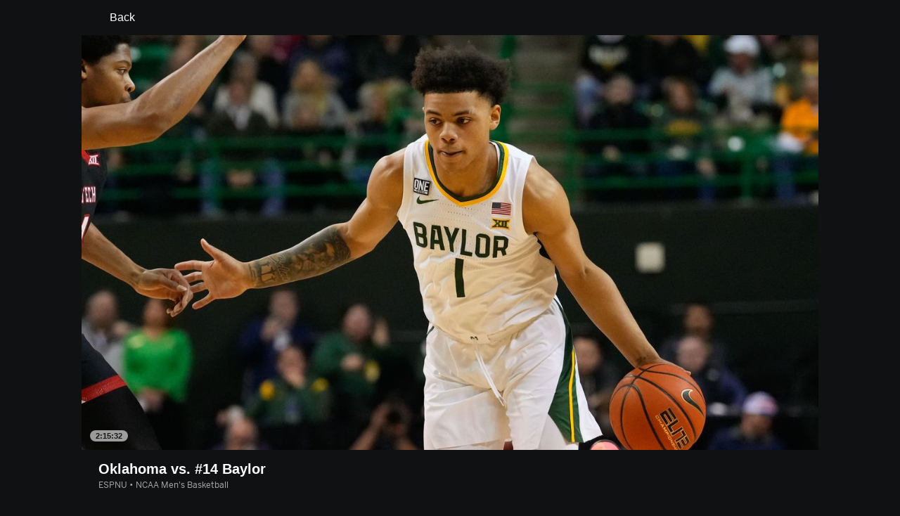

--- FILE ---
content_type: text/html; charset=utf-8
request_url: https://www.espn.com/watch/player/_/id/56fdac23-2f16-4a2a-9f07-480d3196f5e4
body_size: 61664
content:

        <!doctype html>
        <html lang="en">
            <head>
                <meta charSet="utf-8" />

                <!-- ESPNFITT | e302f1002712 | 14403218 | 6404a94c | www.espn.com | Sat, 31 Jan 2026 21:15:38 GMT -->
                <script>__dataLayer={"pageViewed":false,"helpersEnabled":false,"page":{"author":"","game_id":"","league":"Not Applicable","page_infrastructure":"fitt","placement":"","play_location":"","premium":"","purchase_method":"","referer":"","search_query":"","section":"","story_id":"","story_title":"","start_type":""},"site":{"portal":"sports","application_name":"Espn Web - Fitt","country":"us","edition":"en-us","site":"espn","language":"en_us","orientation":"desktop"},"pzn":{"affiliate_name":"not authenticated","login_status":"anonymous","betaccountlinked":"no","entitlements":"","has_favorites":"no","hidebetting":"false","has_fantasy":"no","has_notifications":"no","auto_start":"no","userab_1":"","league_manager":"no","paywallshown":"no","isptveauthenticated":"no","ssotveauthenticated":"no","tveauthenticated":"no"},"visitor":{"dssid":"","ad_blocker":"no","wholesale_user":"no","wholesale_mvpd_user":"no","wholesale_provider":"no provider"}}; try{ __dataLayer.visitor = __dataLayer.visitor || {}; __dataLayer.visitor.consent = Object.assign({ isAnonymous: !1 }, JSON.parse(localStorage.getItem('consentToken')).data);}catch(e){}</script>
                <script src="https://dcf.espn.com/TWDC-DTCI/prod/Bootstrap.js"></script>
                <script>
            (function(h,o,u,n,d) {
                h=h[d]=h[d]||{q:[],onReady:function(c){h.q.push(c)}}
                d=o.createElement(u);d.async=1;d.src=n
                n=o.getElementsByTagName(u)[0];n.parentNode.insertBefore(d,n)
            })(window,document,'script','https://www.datadoghq-browser-agent.com/us1/v5/datadog-rum.js','DD_RUM');
            
            window.DD_RUM.onReady(function() {
                window.DD_RUM.setGlobalContext({
                    twdcgrid: {
                        yp_team_id: "67c86818ce5ff1871b58289f",
                        yp_service_id: "67b8d8e244357475ee4bd4b4",
                        datadog_log_index: "observability"
                    }
                });
            });
        </script>
                <title data-react-helmet="true">Oklahoma vs. #14 Baylor 2/8/23 - Stream the Game Live - Watch ESPN</title>
                <meta data-react-helmet="true" name="description" content="Stream the NCAA Men&#x27;s Basketball Game Oklahoma vs. #14 Baylor live from ESPNU on Watch ESPN. Live stream on Wednesday, February 8, 2023."/><meta data-react-helmet="true" property="fb:app_id" content="116656161708917"/><meta data-react-helmet="true" property="og:site_name" content="ESPN"/><meta data-react-helmet="true" property="og:url" content="https://www.espn.com/watch/player/_/id/56fdac23-2f16-4a2a-9f07-480d3196f5e4"/><meta data-react-helmet="true" property="og:title" content="Oklahoma vs. #14 Baylor 2/8/23 - Stream the Game Live - Watch ESPN"/><meta data-react-helmet="true" property="og:description" content="Stream the NCAA Men&#x27;s Basketball Game Oklahoma vs. #14 Baylor live from ESPNU on Watch ESPN. Live stream on Wednesday, February 8, 2023."/><meta data-react-helmet="true" property="og:image" content="https://artwork.espncdn.com/programs/01177e09-c8d2-4f56-a910-2e4bc9fed9cf/16x9/1280x720_20230207165931.jpg"/><meta data-react-helmet="true" property="og:image:width" content="1200"/><meta data-react-helmet="true" property="og:image:height" content="630"/><meta data-react-helmet="true" property="og:type" content="website"/><meta data-react-helmet="true" name="twitter:site" content="espn"/><meta data-react-helmet="true" name="twitter:url" content="https://www.espn.com/watch/player/_/id/56fdac23-2f16-4a2a-9f07-480d3196f5e4"/><meta data-react-helmet="true" name="twitter:title" content="Oklahoma vs. #14 Baylor 2/8/23 - Stream the Game Live - Watch ESPN"/><meta data-react-helmet="true" name="twitter:description" content="Stream the NCAA Men&#x27;s Basketball Game Oklahoma vs. #14 Baylor live from ESPNU on Watch ESPN. Live stream on Wednesday, February 8, 2023."/><meta data-react-helmet="true" name="twitter:card" content="summary"/><meta data-react-helmet="true" name="twitter:image" content="https://artwork.espncdn.com/programs/01177e09-c8d2-4f56-a910-2e4bc9fed9cf/16x9/1280x720_20230207165931.jpg"/><meta data-react-helmet="true" name="twitter:app:name:iphone" content="ESPN"/><meta data-react-helmet="true" name="twitter:app:id:iphone" content="317469184"/><meta data-react-helmet="true" name="twitter:app:name:googleplay" content="ESPN"/><meta data-react-helmet="true" name="twitter:app:id:googleplay" content="com.espn.score_center"/><meta data-react-helmet="true" name="title" content="Oklahoma vs. #14 Baylor 2/8/23 - Stream the Game Live - Watch ESPN"/><meta data-react-helmet="true" name="medium" content="website"/>
                <meta name="viewport" content="initial-scale=1.0, maximum-scale=1.0, user-scalable=no" />
                <meta http-equiv="x-ua-compatible" content="IE=edge" />
                <meta property="og:locale" content="en_US" />

                <link href="//cdn1.espn.net" rel="preconnect" />
                <link href='https://tredir.espn.com' rel='preconnect' crossorigin />
                <link href='https://cdn.registerdisney.go.com' rel='preconnect' crossorigin />
                <link href='https://fan.api.espn.com' rel='preconnect' crossorigin />
                <link href='https://cdn.espn.com' rel='preconnect' crossorigin />
                <link href='https://a.espncdn.com' rel='preconnect' crossorigin />
                <link href='https://site.web.api.espn.com' rel='preconnect' crossorigin />
                <link rel="mask-icon" sizes="any" href="https://a.espncdn.com/prod/assets/icons/E.svg" color="#990000" />
                <link rel="shortcut icon" href="https://a.espncdn.com/favicon.ico" />
                <link rel="apple-touch-icon" href="https://a.espncdn.com/wireless/mw5/r1/images/bookmark-icons-v2/espn-icon-57x57.png" />
                <link rel="apple-touch-icon-precomposed" href="https://a.espncdn.com/wireless/mw5/r1/images/bookmark-icons-v2/espn-icon-57x57.png" />
                <link rel="apple-touch-icon-precomposed" sizes="72x72" href="https://a.espncdn.com/wireless/mw5/r1/images/bookmark-icons-v2/espn-icon-72x72.png" />
                <link rel="apple-touch-icon-precomposed" sizes="114x114" href="https://a.espncdn.com/wireless/mw5/r1/images/bookmark-icons-v2/espn-icon-114x114.png" />
                <link rel="apple-touch-icon-precomposed" sizes="152x152" href="https://a.espncdn.com/wireless/mw5/r1/images/bookmark-icons-v2/espn-icon-152x152.png" />

                <link rel="manifest" href="/manifest.json">

                

                
                
                <link data-react-helmet="true" rel="stylesheet" href="//cdn1.espn.net/fitt/6404a94c456d-release-01-27-2026.2.0.4014/client/watch/css/fusion-5577cefa.css"/><link data-react-helmet="true" rel="stylesheet" href="//cdn1.espn.net/fitt/6404a94c456d-release-01-27-2026.2.0.4014/client/watch/css/6219-51b5c6a3.css"/><link data-react-helmet="true" rel="stylesheet" href="//cdn1.espn.net/fitt/6404a94c456d-release-01-27-2026.2.0.4014/client/watch/css/watch-11d363bb.css"/><link data-react-helmet="true" rel="stylesheet" href="//cdn1.espn.net/fitt/6404a94c456d-release-01-27-2026.2.0.4014/client/watch/css/769-3248b352.css"/><link data-react-helmet="true" rel="stylesheet" href="//cdn1.espn.net/fitt/6404a94c456d-release-01-27-2026.2.0.4014/client/watch/css/watch.listing.watch-62ea51ea.css"/><link data-react-helmet="true" rel="canonical" href="https://www.espn.com/watch/player/_/id/56fdac23-2f16-4a2a-9f07-480d3196f5e4"/><link data-react-helmet="true" rel="preload" as="font" type="font/woff2" href="https://a.espncdn.com/fonts/_Publico/PublicoBannerExtraboldWeb.woff2" crossorigin="true"/><link data-react-helmet="true" rel="preload" as="font" type="font/woff2" href="https://a.espncdn.com/fonts/_BentonSans/BentonSansBlack.woff2" crossorigin="true"/><link data-react-helmet="true" rel="preload" as="font" type="font/woff2" href="https://a.espncdn.com/fonts/_BentonSansCond/BentonSansCondBold.woff2" crossorigin="true"/><link data-react-helmet="true" rel="preload" as="font" type="font/woff2" href="https://a.espncdn.com/fonts/_PlayoffProCond/PlayoffProCondBold.woff2" crossorigin="true"/><link data-react-helmet="true" rel="preload" as="font" type="font/woff2" href="https://a.espncdn.com/fonts/_PlayoffProCond/PlayoffProCondBlack.woff2" crossorigin="true"/><link data-react-helmet="true" rel="preload" as="font" type="font/woff2" href="https://a.espncdn.com/fonts/_BentonSans/BentonSansBold.woff2" crossorigin="true"/><link data-react-helmet="true" rel="preload" as="font" type="font/woff2" href="https://a.espncdn.com/fonts/_BentonSans/BentonSansMedium.woff2" crossorigin="true"/><link data-react-helmet="true" rel="preload" as="font" type="font/woff2" href="https://a.espncdn.com/fonts/_BentonSans/BentonSansRegular.woff2" crossorigin="true"/><link data-react-helmet="true" rel="preload" as="font" type="font/woff2" href="https://a.espncdn.com/fonts/_Ignite/ESPNIgniteDisplay-CondensedHeavy-Web.woff2" crossorigin="true"/><link data-react-helmet="true" rel="preload" as="font" type="font/woff2" href="https://a.espncdn.com/fonts/_Ignite/ESPNIgniteText-Regular-Web.woff2" crossorigin="true"/><link data-react-helmet="true" rel="preload" as="font" type="font/woff2" href="https://a.espncdn.com/fonts/_Ignite/ESPNIgniteTextCondensed-Regular-Web.woff2" crossorigin="true"/><link data-react-helmet="true" rel="preload" as="font" type="font/woff2" href="https://a.espncdn.com/fonts/_Ignite/ESPNIgniteTextCondensed-Bold-Web.woff2" crossorigin="true"/><link data-react-helmet="true" rel="preload" as="image" fetchpriority="high" href="https://artwork.espncdn.com/programs/01177e09-c8d2-4f56-a910-2e4bc9fed9cf/16x9/1280x720_20230207165931.jpg"/><link data-react-helmet="true" rel="alternate" href="android-app://com.espn.score_center/sportscenter/x-callback-url/showWatchStream?playID=56fdac23-2f16-4a2a-9f07-480d3196f5e4"/><link data-react-helmet="true" rel="alternate" hreflang="en-us" href="https://www.espn.com/watch/player/_/id/56fdac23-2f16-4a2a-9f07-480d3196f5e4"/><link data-react-helmet="true" rel="alternate" hreflang="pt-br" href="https://www.espn.com.br/watch/player/_/id/56fdac23-2f16-4a2a-9f07-480d3196f5e4"/><link data-react-helmet="true" rel="alternate" hreflang="en-in" href="https://www.espn.in/watch/player/_/id/56fdac23-2f16-4a2a-9f07-480d3196f5e4"/><link data-react-helmet="true" rel="alternate" hreflang="en-au" href="https://www.espn.com.au/watch/player/_/id/56fdac23-2f16-4a2a-9f07-480d3196f5e4"/><link data-react-helmet="true" rel="alternate" hreflang="es-ve" href="https://www.espn.com.ve/watch/player/_/id/56fdac23-2f16-4a2a-9f07-480d3196f5e4"/><link data-react-helmet="true" rel="alternate" hreflang="es-cl" href="https://www.espn.cl/watch/player/_/id/56fdac23-2f16-4a2a-9f07-480d3196f5e4"/><link data-react-helmet="true" rel="alternate" hreflang="es-mx" href="https://www.espn.com.mx/watch/player/_/id/56fdac23-2f16-4a2a-9f07-480d3196f5e4"/><link data-react-helmet="true" rel="alternate" hreflang="es-co" href="https://www.espn.com.co/watch/player/_/id/56fdac23-2f16-4a2a-9f07-480d3196f5e4"/><link data-react-helmet="true" rel="alternate" hreflang="es-pe" href="https://www.espn.com.pe/watch/player/_/id/56fdac23-2f16-4a2a-9f07-480d3196f5e4"/><link data-react-helmet="true" rel="alternate" hreflang="es-ar" href="https://www.espn.com.ar/watch/player/_/id/56fdac23-2f16-4a2a-9f07-480d3196f5e4"/><link data-react-helmet="true" rel="alternate" hreflang="es-us" href="https://espndeportes.espn.com/watch/player/_/id/56fdac23-2f16-4a2a-9f07-480d3196f5e4"/><link data-react-helmet="true" rel="alternate" hreflang="es-gt" href="https://www.espn.com.gt/watch/player/_/id/56fdac23-2f16-4a2a-9f07-480d3196f5e4"/><link data-react-helmet="true" rel="alternate" hreflang="es-uy" href="https://www.espn.com.uy/watch/player/_/id/56fdac23-2f16-4a2a-9f07-480d3196f5e4"/><link data-react-helmet="true" rel="alternate" hreflang="es-do" href="https://www.espn.com.do/watch/player/_/id/56fdac23-2f16-4a2a-9f07-480d3196f5e4"/><link data-react-helmet="true" rel="alternate" hreflang="es-ec" href="https://www.espn.com.ec/watch/player/_/id/56fdac23-2f16-4a2a-9f07-480d3196f5e4"/><link data-react-helmet="true" rel="alternate" hreflang="es-pa" href="https://www.espn.com.pa/watch/player/_/id/56fdac23-2f16-4a2a-9f07-480d3196f5e4"/><link data-react-helmet="true" rel="alternate" hreflang="es-cr" href="https://www.espn.co.cr/watch/player/_/id/56fdac23-2f16-4a2a-9f07-480d3196f5e4"/><link data-react-helmet="true" rel="alternate" hreflang="nl-nl" href="https://www.espn.nl/watch/speler/_/id/56fdac23-2f16-4a2a-9f07-480d3196f5e4"/>
                <script src="//cdn1.espn.net/fitt/6404a94c456d-release-01-27-2026.2.0.4014/client/watch/runtime-231f9ecc.js" defer></script><script src="//cdn1.espn.net/fitt/6404a94c456d-release-01-27-2026.2.0.4014/client/watch/dmp-sdk-781216e2.js" defer></script><script src="//cdn1.espn.net/fitt/6404a94c456d-release-01-27-2026.2.0.4014/client/watch/6219-b5a0e635.js" defer></script><script src="//cdn1.espn.net/fitt/6404a94c456d-release-01-27-2026.2.0.4014/client/watch/924-733960ce.js" defer></script><script src="//cdn1.espn.net/fitt/6404a94c456d-release-01-27-2026.2.0.4014/client/watch/8415-05ef99b7.js" defer></script><script src="//cdn1.espn.net/fitt/6404a94c456d-release-01-27-2026.2.0.4014/client/watch/4015-5d7654e1.js" defer></script><script src="//cdn1.espn.net/fitt/6404a94c456d-release-01-27-2026.2.0.4014/client/watch/769-16edc077.js" defer></script><script src="//cdn1.espn.net/fitt/6404a94c456d-release-01-27-2026.2.0.4014/client/watch/6076-4656ec03.js" defer></script>
                <link rel="prefetch" href="//cdn1.espn.net/fitt/6404a94c456d-release-01-27-2026.2.0.4014/client/watch/_manifest.js" as="script" /><link rel="prefetch" href="//cdn1.espn.net/fitt/6404a94c456d-release-01-27-2026.2.0.4014/client/watch/espn-en.watch-acdec4b0.js" as="script" />
<link rel="prefetch" href="//cdn1.espn.net/fitt/6404a94c456d-release-01-27-2026.2.0.4014/client/watch/watch-490d078b.js" as="script" />
<link rel="prefetch" href="//cdn1.espn.net/fitt/6404a94c456d-release-01-27-2026.2.0.4014/client/watch/watch.listing.watch-063c1ffa.js" as="script" />
                <style type="text/css" id="fittLoadingStyle">
   .page-container,
   .Nav__Primary__Menu,
   .Nav__Secondary__Menu,
    .NavSecondary--GamePackage,
   .SoccerPerformers--gamepackage,
   .ScoreCell__Notes--footer,
   .Gamestrip,
   .Ad:before {
       opacity:                    0;
   }
</style>
                <noscript>
            <style type="text/css">
                div.HeaderScoreboardContainer, div.Ad, div.sponsored-content { display: none !important; }
                .page-container,
                .Nav__Primary .Nav__Primary__Menu .Nav__Primary__Menu__Item a,
                .Nav__Primary .Nav__Primary__Menu .Nav__Primary__Menu__Item .Nav__Primary__Menu__Link,
                .Nav__Secondary .Nav__Secondary__Menu .Nav__Secondary__Menu__Title .Nav__Secondary__Menu__Link,
                .Nav__Secondary .Nav__Secondary__Menu .Nav__Secondary__Menu__Item .Nav__Secondary__Menu__Link {
                    opacity: 1;
                }
            </style>
        </noscript>
                <script async src="https://a.espncdn.com/prod/scripts/analytics/ESPN_at_v2.rs.min.js"></script>
            </head>
            <body class="theme.dark">
                <img width="99999" height="99999" alt="" style="pointer-events: none; position: absolute; top: 0; left: 0; width: 99%; height: 99%; max-width: 99%; max-height: 99%;" src="[data-uri]">
                
                <div id="espnfitt"><div id="fitt-analytics"><div id="themeProvider" class="theme-dark "><div class="bp-mobileMDPlus bp-mobileLGPlus bp-tabletPlus bp-desktopPlus bp-desktopLGPlus" data-fitt-page-type="watch"><div id="lightboxContainer"></div><main id="fittPageContainer" tabindex="-1"><div class="pageContent"><div class="WatchListingsVideo WatchListingsVideo--ImgContainer"><a class="AnchorLink AnchorLink--dark WatchListingsVideo__BackBtn side-panel-hidden" tabindex="0" href="/watch/"><svg aria-hidden="true" class="icon__svg icon__svg--dark" viewBox="0 0 24 24"><use xlink:href="#icon__caret__left"></use></svg>Back</a><div class="WatchKeyPlaysWrapper WatchKeyPlaysWrapper--cutl-inactive"><div class="WatchKeyPlaysWrapper__top"><div class="WatchKeyPlaysWrapper__player"><div class="WatchTile --no-zoom has-autoplay WatchTile--Over WatchTile--md WatchTile--dark WatchTile--16x9 WatchTile__Wrapper"><a class="AnchorLink AnchorLink--dark WatchTile --no-zoom has-autoplay WatchTile--Over WatchTile--md WatchTile--dark WatchTile--16x9" tabindex="-1" data-route="false" href="/watch/player/_/id/56fdac23-2f16-4a2a-9f07-480d3196f5e4"></a><div class="MediaPlaceholder relative MediaPlaceholder--16x9 WatchTile__Image WatchTile__Image--16x9" aria-hidden="false"><figure class="Image aspect-ratio--parent MediaPlaceholder__Image"><div class="RatioFrame aspect-ratio--16x9"></div><div class="Image__Wrapper aspect-ratio--child"><img aria-hidden="false" alt="Oklahoma vs. #14 Baylor" class="" data-mptype="image" src="https://artwork.espncdn.com/programs/01177e09-c8d2-4f56-a910-2e4bc9fed9cf/16x9/1280x720_20230207165931.jpg"/></div></figure><div class="MediaPlaceholder__Overlay absolute-fill flex flex-center-all"><div aria-hidden="true" aria-label="Duration: 2:15:32" class="MediaPlaceholder__Pill  items-center absolute flex">2:15:32</div></div><div class="MediaPlaceholder__PlaybackWrapper absolute-fill"></div></div></div></div><div class="WatchKeyPlaysWrapper__key-plays"><div class="A-DBxD wWJeS zkpVE WlcJ MLzxu pibRm SQFkJ WtEci GCxLR seFhp " data-testid="KeyPlays"><div class="mLASH xbWIm JoYgb NzyJW VodjF oFFrS Mxk fuwnA SQFkJ ubPuV GCxLR RBrva ">Key Plays</div><div class="VZTD rEPuv SjlBw SQFkJ ubPuV dSKvB RBrva "></div></div></div></div><div class="VideoHeaderMetadata"><h1 class="VideoHeaderMetadata--title">Oklahoma vs. #14 Baylor</h1><div class="VideoHeaderMetadata--subtitle">ESPNU • NCAA Men&#x27;s Basketball</div></div></div></div><div class="WatchListings--is-player"><div class="WatchListings--buckets-wrapper"><section class="BucketsContainer overflow-hidden BucketsContainer--noHeader"><div><section class="Carousel relative Carousel--dark Carousel--16x9 Carousel--watch Carousel--hasMeta" aria-labelledby="bucket-6200"><div class="Carousel__Header Carousel__Header--visible"><h3 id="bucket-6200" class="Carousel__Heading">Live</h3></div><div class="Carousel__Wrapper relative"><div style="display:block;flex-grow:1;width:auto"><div class="Carousel__Outer relative flex" role="listbox"><ul class="Carousel__Inner flex ph4 pv1 Carousel__Inner--gutter items-center" style="transition:transform 350ms cubic-bezier(0.0, 0.0, 0.2, 1);margin-left:-16px;transform:translateX(0px)"><li class="CarouselSlide relative pointer CarouselSlide--active" style="margin:0 0 0 16px" role="option" tabindex="0" data-carousel-id="0" aria-selected="true"><div><div><div class="WatchTile WatchTile--md WatchTile--dark WatchTile--16x9 WatchTile__Wrapper"><a class="AnchorLink AnchorLink--dark WatchTile WatchTile--md WatchTile--dark WatchTile--16x9" tabindex="-1" data-route="false" href="/watch/player/_/id/0071ec59-6eb7-40e7-ac42-f82e26e5f958#bucketId=6200"></a><div class="MediaPlaceholder relative MediaPlaceholder--16x9 cursor-pointer MediaPlaceholder--live MediaPlaceholder--button-hover WatchTile__Image WatchTile__Image--16x9" aria-hidden="false"><figure class="Image aspect-ratio--parent MediaPlaceholder__Image"><div class="RatioFrame aspect-ratio--16x9"></div><div class="Image__Wrapper aspect-ratio--child"><picture><source srcSet="https://artwork.api.espn.com/artwork/collections/airings/0071ec59-6eb7-40e7-ac42-f82e26e5f958/default?width=544&amp;apikey=1ngjw23osgcis1i1vbj96lmfqs&amp;timestamp=202601291934&amp;height=306, https://artwork.api.espn.com/artwork/collections/airings/0071ec59-6eb7-40e7-ac42-f82e26e5f958/default?width=1088&amp;apikey=1ngjw23osgcis1i1vbj96lmfqs&amp;timestamp=202601291934&amp;height=612 2x" media="(min-width: 1440px)"/><source srcSet="https://artwork.api.espn.com/artwork/collections/airings/0071ec59-6eb7-40e7-ac42-f82e26e5f958/default?width=464&amp;apikey=1ngjw23osgcis1i1vbj96lmfqs&amp;timestamp=202601291934&amp;height=261, https://artwork.api.espn.com/artwork/collections/airings/0071ec59-6eb7-40e7-ac42-f82e26e5f958/default?width=928&amp;apikey=1ngjw23osgcis1i1vbj96lmfqs&amp;timestamp=202601291934&amp;height=522 2x" media="(min-width: 414px) and (max-width: 1439px)"/><source srcSet="https://artwork.api.espn.com/artwork/collections/airings/0071ec59-6eb7-40e7-ac42-f82e26e5f958/default?width=240&amp;apikey=1ngjw23osgcis1i1vbj96lmfqs&amp;timestamp=202601291934&amp;height=135, https://artwork.api.espn.com/artwork/collections/airings/0071ec59-6eb7-40e7-ac42-f82e26e5f958/default?width=480&amp;apikey=1ngjw23osgcis1i1vbj96lmfqs&amp;timestamp=202601291934&amp;height=270 2x"/><img aria-hidden="false" class="" data-mptype="image" src="https://artwork.api.espn.com/artwork/collections/airings/0071ec59-6eb7-40e7-ac42-f82e26e5f958/default?width=464&amp;apikey=1ngjw23osgcis1i1vbj96lmfqs&amp;timestamp=202601291934&amp;height=261"/></picture></div></figure><div class="MediaPlaceholder__Overlay absolute-fill flex flex-center-all"><div class="MediaPlaceholder__Button flex flex-center-all" role="button" aria-label="Play video"><svg focusable="false" aria-hidden="true" class="MediaPlaceholder__Icon MediaPlaceholder__Icon--video icon__svg icon__svg--dark" viewBox="0 0 24 24"><use xlink:href="#icon__controls__play"></use></svg></div><div aria-hidden="true" aria-label="" class="MediaPlaceholder__Pill  items-center absolute flex MediaPlaceholder__Pill--live MediaPlaceholder__Pill--reddot">Live</div></div><div class="MediaPlaceholder__PlaybackWrapper absolute-fill"></div></div><div class="WatchTile__Content"><div class="WatchTile__TitleMeta flex flex-row items-start justify-between"><div><h2 class="WatchTile__Title"><span style="overflow:hidden;display:block"><span>New York Rangers vs. Pittsburgh Penguins</span></span></h2><div class="WatchTile__Meta">ESPN on ABC • NHL</div></div></div></div></div></div></div></li><li class="CarouselSlide relative pointer" style="margin:0 0 0 16px" role="option" tabindex="0" data-carousel-id="1" aria-selected="false"><div><div><div class="WatchTile WatchTile--md WatchTile--dark WatchTile--16x9 WatchTile__Wrapper"><a class="AnchorLink AnchorLink--dark WatchTile WatchTile--md WatchTile--dark WatchTile--16x9" tabindex="-1" data-route="false" href="/watch/player/_/eventCalendarId/401795353#bucketId=6200"></a><div class="MediaPlaceholder relative MediaPlaceholder--16x9 cursor-pointer MediaPlaceholder--live MediaPlaceholder--button-hover WatchTile__Image WatchTile__Image--16x9" aria-hidden="false"><figure class="Image aspect-ratio--parent MediaPlaceholder__Image"><div class="RatioFrame aspect-ratio--16x9"></div><div class="Image__Wrapper aspect-ratio--child"><picture><source srcSet="https://artwork.api.espn.com/artwork/collections/airings/8e6eab7c-588a-4237-bdda-55bd062d8cb4/default?width=544&amp;apikey=1ngjw23osgcis1i1vbj96lmfqs&amp;timestamp=202601291648&amp;height=306, https://artwork.api.espn.com/artwork/collections/airings/8e6eab7c-588a-4237-bdda-55bd062d8cb4/default?width=1088&amp;apikey=1ngjw23osgcis1i1vbj96lmfqs&amp;timestamp=202601291648&amp;height=612 2x" media="(min-width: 1440px)"/><source srcSet="https://artwork.api.espn.com/artwork/collections/airings/8e6eab7c-588a-4237-bdda-55bd062d8cb4/default?width=464&amp;apikey=1ngjw23osgcis1i1vbj96lmfqs&amp;timestamp=202601291648&amp;height=261, https://artwork.api.espn.com/artwork/collections/airings/8e6eab7c-588a-4237-bdda-55bd062d8cb4/default?width=928&amp;apikey=1ngjw23osgcis1i1vbj96lmfqs&amp;timestamp=202601291648&amp;height=522 2x" media="(min-width: 414px) and (max-width: 1439px)"/><source srcSet="https://artwork.api.espn.com/artwork/collections/airings/8e6eab7c-588a-4237-bdda-55bd062d8cb4/default?width=240&amp;apikey=1ngjw23osgcis1i1vbj96lmfqs&amp;timestamp=202601291648&amp;height=135, https://artwork.api.espn.com/artwork/collections/airings/8e6eab7c-588a-4237-bdda-55bd062d8cb4/default?width=480&amp;apikey=1ngjw23osgcis1i1vbj96lmfqs&amp;timestamp=202601291648&amp;height=270 2x"/><img aria-hidden="false" class="" data-mptype="image" src="https://artwork.api.espn.com/artwork/collections/airings/8e6eab7c-588a-4237-bdda-55bd062d8cb4/default?width=464&amp;apikey=1ngjw23osgcis1i1vbj96lmfqs&amp;timestamp=202601291648&amp;height=261"/></picture></div></figure><div class="MediaPlaceholder__Overlay absolute-fill flex flex-center-all"><div class="MediaPlaceholder__Button flex flex-center-all" role="button" aria-label="Play video"><svg focusable="false" aria-hidden="true" class="MediaPlaceholder__Icon MediaPlaceholder__Icon--video icon__svg icon__svg--dark" viewBox="0 0 24 24"><use xlink:href="#icon__controls__play"></use></svg></div><div aria-hidden="true" aria-label="" class="MediaPlaceholder__Pill  items-center absolute flex MediaPlaceholder__Pill--live MediaPlaceholder__Pill--reddot">Live</div></div><div class="MediaPlaceholder__PlaybackWrapper absolute-fill"></div></div><div class="WatchTile__Content"><div class="WatchTile__TitleMeta flex flex-row items-start justify-between"><div><h2 class="WatchTile__Title"><span style="overflow:hidden;display:block"><span>Elche CF vs. FC Barcelona</span></span></h2><div class="WatchTile__Meta">ESPN Deportes/ESPN+ • EN/ES • Spanish LALIGA</div></div></div></div></div></div></div></li><li class="CarouselSlide relative pointer" style="margin:0 0 0 16px" role="option" tabindex="0" data-carousel-id="2" aria-selected="false"><div><div><div class="WatchTile WatchTile--md WatchTile--dark WatchTile--16x9 WatchTile__Wrapper"><a class="AnchorLink AnchorLink--dark WatchTile WatchTile--md WatchTile--dark WatchTile--16x9" tabindex="-1" data-route="false" href="/watch/player/_/id/c701f9e2-d1b9-4759-8470-9a6372efdf45#bucketId=6200"></a><div class="MediaPlaceholder relative MediaPlaceholder--16x9 cursor-pointer MediaPlaceholder--live MediaPlaceholder--button-hover WatchTile__Image WatchTile__Image--16x9" aria-hidden="false"><figure class="Image aspect-ratio--parent MediaPlaceholder__Image"><div class="RatioFrame aspect-ratio--16x9"></div><div class="Image__Wrapper aspect-ratio--child"><picture><source srcSet="https://s.secure.espncdn.com/stitcher/artwork/collections/airings/c701f9e2-d1b9-4759-8470-9a6372efdf45/16x9.jpg?timestamp=202601310358&amp;showBadge=true&amp;cb=12&amp;package=ESPN_PLUS&amp;width=544&amp;height=306, https://s.secure.espncdn.com/stitcher/artwork/collections/airings/c701f9e2-d1b9-4759-8470-9a6372efdf45/16x9.jpg?timestamp=202601310358&amp;showBadge=true&amp;cb=12&amp;package=ESPN_PLUS&amp;width=1088&amp;height=612 2x" media="(min-width: 1440px)"/><source srcSet="https://s.secure.espncdn.com/stitcher/artwork/collections/airings/c701f9e2-d1b9-4759-8470-9a6372efdf45/16x9.jpg?timestamp=202601310358&amp;showBadge=true&amp;cb=12&amp;package=ESPN_PLUS&amp;width=464&amp;height=261, https://s.secure.espncdn.com/stitcher/artwork/collections/airings/c701f9e2-d1b9-4759-8470-9a6372efdf45/16x9.jpg?timestamp=202601310358&amp;showBadge=true&amp;cb=12&amp;package=ESPN_PLUS&amp;width=928&amp;height=522 2x" media="(min-width: 414px) and (max-width: 1439px)"/><source srcSet="https://s.secure.espncdn.com/stitcher/artwork/collections/airings/c701f9e2-d1b9-4759-8470-9a6372efdf45/16x9.jpg?timestamp=202601310358&amp;showBadge=true&amp;cb=12&amp;package=ESPN_PLUS&amp;width=240&amp;height=135, https://s.secure.espncdn.com/stitcher/artwork/collections/airings/c701f9e2-d1b9-4759-8470-9a6372efdf45/16x9.jpg?timestamp=202601310358&amp;showBadge=true&amp;cb=12&amp;package=ESPN_PLUS&amp;width=480&amp;height=270 2x"/><img aria-hidden="false" class="" data-mptype="image" src="https://s.secure.espncdn.com/stitcher/artwork/collections/airings/c701f9e2-d1b9-4759-8470-9a6372efdf45/16x9.jpg?timestamp=202601310358&amp;showBadge=true&amp;cb=12&amp;package=ESPN_PLUS&amp;width=464&amp;height=261"/></picture></div></figure><div class="MediaPlaceholder__Overlay absolute-fill flex flex-center-all"><div class="MediaPlaceholder__Button flex flex-center-all" role="button" aria-label="Play video"><svg focusable="false" aria-hidden="true" class="MediaPlaceholder__Icon MediaPlaceholder__Icon--video icon__svg icon__svg--dark" viewBox="0 0 24 24"><use xlink:href="#icon__controls__play"></use></svg></div><div aria-hidden="true" aria-label="" class="MediaPlaceholder__Pill  items-center absolute flex MediaPlaceholder__Pill--live MediaPlaceholder__Pill--reddot">Live</div></div><div class="MediaPlaceholder__PlaybackWrapper absolute-fill"></div></div><div class="WatchTile__Content"><div class="WatchTile__TitleMeta flex flex-row items-start justify-between"><div><h2 class="WatchTile__Title"><span style="overflow:hidden;display:block"><span>Farmers Insurance Open: Koepka Featured Group (Third Round)</span></span></h2><div class="WatchTile__Meta">ESPN+ • PGA TOUR</div></div></div></div></div></div></div></li><li class="CarouselSlide relative pointer" style="margin:0 0 0 16px" role="option" tabindex="0" data-carousel-id="3" aria-selected="false"><div><div><div class="WatchTile WatchTile--md WatchTile--dark WatchTile--16x9 WatchTile__Wrapper"><a class="AnchorLink AnchorLink--dark WatchTile WatchTile--md WatchTile--dark WatchTile--16x9" tabindex="-1" data-route="false" href="/watch/player/_/id/f60f7c46-d9a3-42e4-abbe-b5b106689f41#bucketId=6200"></a><div class="MediaPlaceholder relative MediaPlaceholder--16x9 cursor-pointer MediaPlaceholder--live MediaPlaceholder--button-hover WatchTile__Image WatchTile__Image--16x9" aria-hidden="false"><figure class="Image aspect-ratio--parent MediaPlaceholder__Image"><div class="RatioFrame aspect-ratio--16x9"></div><div class="Image__Wrapper aspect-ratio--child"><picture><source srcSet="https://artwork.api.espn.com/artwork/collections/airings/f60f7c46-d9a3-42e4-abbe-b5b106689f41/default?width=544&amp;apikey=1ngjw23osgcis1i1vbj96lmfqs&amp;timestamp=202601290508&amp;height=306, https://artwork.api.espn.com/artwork/collections/airings/f60f7c46-d9a3-42e4-abbe-b5b106689f41/default?width=1088&amp;apikey=1ngjw23osgcis1i1vbj96lmfqs&amp;timestamp=202601290508&amp;height=612 2x" media="(min-width: 1440px)"/><source srcSet="https://artwork.api.espn.com/artwork/collections/airings/f60f7c46-d9a3-42e4-abbe-b5b106689f41/default?width=464&amp;apikey=1ngjw23osgcis1i1vbj96lmfqs&amp;timestamp=202601290508&amp;height=261, https://artwork.api.espn.com/artwork/collections/airings/f60f7c46-d9a3-42e4-abbe-b5b106689f41/default?width=928&amp;apikey=1ngjw23osgcis1i1vbj96lmfqs&amp;timestamp=202601290508&amp;height=522 2x" media="(min-width: 414px) and (max-width: 1439px)"/><source srcSet="https://artwork.api.espn.com/artwork/collections/airings/f60f7c46-d9a3-42e4-abbe-b5b106689f41/default?width=240&amp;apikey=1ngjw23osgcis1i1vbj96lmfqs&amp;timestamp=202601290508&amp;height=135, https://artwork.api.espn.com/artwork/collections/airings/f60f7c46-d9a3-42e4-abbe-b5b106689f41/default?width=480&amp;apikey=1ngjw23osgcis1i1vbj96lmfqs&amp;timestamp=202601290508&amp;height=270 2x"/><img aria-hidden="false" class="" data-mptype="image" src="https://artwork.api.espn.com/artwork/collections/airings/f60f7c46-d9a3-42e4-abbe-b5b106689f41/default?width=464&amp;apikey=1ngjw23osgcis1i1vbj96lmfqs&amp;timestamp=202601290508&amp;height=261"/></picture></div></figure><div class="MediaPlaceholder__Overlay absolute-fill flex flex-center-all"><div class="MediaPlaceholder__Button flex flex-center-all" role="button" aria-label="Play video"><svg focusable="false" aria-hidden="true" class="MediaPlaceholder__Icon MediaPlaceholder__Icon--video icon__svg icon__svg--dark" viewBox="0 0 24 24"><use xlink:href="#icon__controls__play"></use></svg></div><div aria-hidden="true" aria-label="" class="MediaPlaceholder__Pill  items-center absolute flex MediaPlaceholder__Pill--live MediaPlaceholder__Pill--reddot">Live</div></div><div class="MediaPlaceholder__PlaybackWrapper absolute-fill"></div></div><div class="WatchTile__Content"><div class="WatchTile__TitleMeta flex flex-row items-start justify-between"><div><h2 class="WatchTile__Title"><span style="overflow:hidden;display:block"><span>SMU vs. #20 Louisville</span></span></h2><div class="WatchTile__Meta">ESPN • NCAA Men&#x27;s Basketball</div></div></div></div></div></div></div></li><li class="CarouselSlide relative pointer" style="margin:0 0 0 16px" role="option" tabindex="0" data-carousel-id="4" aria-selected="false"><div><div><div class="WatchTile WatchTile--md WatchTile--dark WatchTile--16x9 WatchTile__Wrapper"><a class="AnchorLink AnchorLink--dark WatchTile WatchTile--md WatchTile--dark WatchTile--16x9" tabindex="-1" data-route="false" href="/watch/player/_/id/dbb5a421-92ff-435f-aed6-dc6bd178b47c#bucketId=6200"></a><div class="MediaPlaceholder relative MediaPlaceholder--16x9 cursor-pointer MediaPlaceholder--live MediaPlaceholder--button-hover WatchTile__Image WatchTile__Image--16x9" aria-hidden="false"><figure class="Image aspect-ratio--parent MediaPlaceholder__Image"><div class="RatioFrame aspect-ratio--16x9"></div><div class="Image__Wrapper aspect-ratio--child"><picture><source srcSet="https://s.secure.espncdn.com/stitcher/artwork/collections/airings/dbb5a421-92ff-435f-aed6-dc6bd178b47c/16x9.jpg?timestamp=202601310358&amp;showBadge=true&amp;cb=12&amp;package=ESPN_PLUS&amp;width=544&amp;height=306, https://s.secure.espncdn.com/stitcher/artwork/collections/airings/dbb5a421-92ff-435f-aed6-dc6bd178b47c/16x9.jpg?timestamp=202601310358&amp;showBadge=true&amp;cb=12&amp;package=ESPN_PLUS&amp;width=1088&amp;height=612 2x" media="(min-width: 1440px)"/><source srcSet="https://s.secure.espncdn.com/stitcher/artwork/collections/airings/dbb5a421-92ff-435f-aed6-dc6bd178b47c/16x9.jpg?timestamp=202601310358&amp;showBadge=true&amp;cb=12&amp;package=ESPN_PLUS&amp;width=464&amp;height=261, https://s.secure.espncdn.com/stitcher/artwork/collections/airings/dbb5a421-92ff-435f-aed6-dc6bd178b47c/16x9.jpg?timestamp=202601310358&amp;showBadge=true&amp;cb=12&amp;package=ESPN_PLUS&amp;width=928&amp;height=522 2x" media="(min-width: 414px) and (max-width: 1439px)"/><source srcSet="https://s.secure.espncdn.com/stitcher/artwork/collections/airings/dbb5a421-92ff-435f-aed6-dc6bd178b47c/16x9.jpg?timestamp=202601310358&amp;showBadge=true&amp;cb=12&amp;package=ESPN_PLUS&amp;width=240&amp;height=135, https://s.secure.espncdn.com/stitcher/artwork/collections/airings/dbb5a421-92ff-435f-aed6-dc6bd178b47c/16x9.jpg?timestamp=202601310358&amp;showBadge=true&amp;cb=12&amp;package=ESPN_PLUS&amp;width=480&amp;height=270 2x"/><img aria-hidden="false" class="" data-mptype="image" src="https://s.secure.espncdn.com/stitcher/artwork/collections/airings/dbb5a421-92ff-435f-aed6-dc6bd178b47c/16x9.jpg?timestamp=202601310358&amp;showBadge=true&amp;cb=12&amp;package=ESPN_PLUS&amp;width=464&amp;height=261"/></picture></div></figure><div class="MediaPlaceholder__Overlay absolute-fill flex flex-center-all"><div class="MediaPlaceholder__Button flex flex-center-all" role="button" aria-label="Play video"><svg focusable="false" aria-hidden="true" class="MediaPlaceholder__Icon MediaPlaceholder__Icon--video icon__svg icon__svg--dark" viewBox="0 0 24 24"><use xlink:href="#icon__controls__play"></use></svg></div><div aria-hidden="true" aria-label="" class="MediaPlaceholder__Pill  items-center absolute flex MediaPlaceholder__Pill--live MediaPlaceholder__Pill--reddot">Live</div></div><div class="MediaPlaceholder__PlaybackWrapper absolute-fill"></div></div><div class="WatchTile__Content"><div class="WatchTile__TitleMeta flex flex-row items-start justify-between"><div><h2 class="WatchTile__Title"><span style="overflow:hidden;display:block"><span>Farmers Insurance Open: Matsuyama Featured Group (Third Round)</span></span></h2><div class="WatchTile__Meta">ESPN+ • PGA TOUR</div></div></div></div></div></div></div></li><li class="CarouselSlide relative pointer" style="margin:0 0 0 16px" role="option" tabindex="0" data-carousel-id="5" aria-selected="false"><div><div><div class="WatchTile WatchTile--md WatchTile--dark WatchTile--16x9 WatchTile__Wrapper"><a class="AnchorLink AnchorLink--dark WatchTile WatchTile--md WatchTile--dark WatchTile--16x9" tabindex="-1" data-route="false" href="/watch/player/_/id/0981305d-8267-489a-a63c-4f537fdd7096#bucketId=6200"></a><div class="MediaPlaceholder relative MediaPlaceholder--16x9 cursor-pointer MediaPlaceholder--live MediaPlaceholder--button-hover WatchTile__Image WatchTile__Image--16x9" aria-hidden="false"><figure class="Image aspect-ratio--parent MediaPlaceholder__Image"><div class="RatioFrame aspect-ratio--16x9"></div><div class="Image__Wrapper aspect-ratio--child"><picture><source srcSet="https://s.secure.espncdn.com/stitcher/artwork/collections/airings/0981305d-8267-489a-a63c-4f537fdd7096/16x9.jpg?timestamp=202601290155&amp;showBadge=true&amp;cb=12&amp;package=ESPN_PLUS&amp;width=544&amp;height=306, https://s.secure.espncdn.com/stitcher/artwork/collections/airings/0981305d-8267-489a-a63c-4f537fdd7096/16x9.jpg?timestamp=202601290155&amp;showBadge=true&amp;cb=12&amp;package=ESPN_PLUS&amp;width=1088&amp;height=612 2x" media="(min-width: 1440px)"/><source srcSet="https://s.secure.espncdn.com/stitcher/artwork/collections/airings/0981305d-8267-489a-a63c-4f537fdd7096/16x9.jpg?timestamp=202601290155&amp;showBadge=true&amp;cb=12&amp;package=ESPN_PLUS&amp;width=464&amp;height=261, https://s.secure.espncdn.com/stitcher/artwork/collections/airings/0981305d-8267-489a-a63c-4f537fdd7096/16x9.jpg?timestamp=202601290155&amp;showBadge=true&amp;cb=12&amp;package=ESPN_PLUS&amp;width=928&amp;height=522 2x" media="(min-width: 414px) and (max-width: 1439px)"/><source srcSet="https://s.secure.espncdn.com/stitcher/artwork/collections/airings/0981305d-8267-489a-a63c-4f537fdd7096/16x9.jpg?timestamp=202601290155&amp;showBadge=true&amp;cb=12&amp;package=ESPN_PLUS&amp;width=240&amp;height=135, https://s.secure.espncdn.com/stitcher/artwork/collections/airings/0981305d-8267-489a-a63c-4f537fdd7096/16x9.jpg?timestamp=202601290155&amp;showBadge=true&amp;cb=12&amp;package=ESPN_PLUS&amp;width=480&amp;height=270 2x"/><img aria-hidden="false" class="" data-mptype="image" src="https://s.secure.espncdn.com/stitcher/artwork/collections/airings/0981305d-8267-489a-a63c-4f537fdd7096/16x9.jpg?timestamp=202601290155&amp;showBadge=true&amp;cb=12&amp;package=ESPN_PLUS&amp;width=464&amp;height=261"/></picture></div></figure><div class="MediaPlaceholder__Overlay absolute-fill flex flex-center-all"><div class="MediaPlaceholder__Button flex flex-center-all" role="button" aria-label="Play video"><svg focusable="false" aria-hidden="true" class="MediaPlaceholder__Icon MediaPlaceholder__Icon--video icon__svg icon__svg--dark" viewBox="0 0 24 24"><use xlink:href="#icon__controls__play"></use></svg></div><div aria-hidden="true" aria-label="" class="MediaPlaceholder__Pill  items-center absolute flex MediaPlaceholder__Pill--live MediaPlaceholder__Pill--reddot">Live</div></div><div class="MediaPlaceholder__PlaybackWrapper absolute-fill"></div></div><div class="WatchTile__Content"><div class="WatchTile__TitleMeta flex flex-row items-start justify-between"><div><h2 class="WatchTile__Title"><span style="overflow:hidden;display:block"><span>Farmers Insurance Open: Featured Hole #11 (Third Round)</span></span></h2><div class="WatchTile__Meta">ESPN+ • PGA TOUR</div></div></div></div></div></div></div></li><li class="CarouselSlide relative pointer" style="margin:0 0 0 16px" role="option" tabindex="0" data-carousel-id="6" aria-selected="false"><div><div><div><div class="WatchTile WatchTile--md WatchTile--dark WatchTile--16x9 WatchTile__Wrapper"><a class="AnchorLink AnchorLink--dark WatchTile WatchTile--md WatchTile--dark WatchTile--16x9" tabindex="-1" data-route="false" href="/watch/player/_/id/d10680e5-86d2-4cad-8d76-01115a3feade#bucketId=6200"></a><div class="MediaPlaceholder relative MediaPlaceholder--16x9 cursor-pointer MediaPlaceholder--live MediaPlaceholder--button-hover WatchTile__Image WatchTile__Image--16x9" aria-hidden="false"><figure class="Image aspect-ratio--parent MediaPlaceholder__Image"><div class="RatioFrame aspect-ratio--16x9 RatioFrame--fallback"></div><div class="Image__Wrapper aspect-ratio--child Image__Fallback"><img src="[data-uri]" alt="" aria-hidden="true"/></div></figure><div class="MediaPlaceholder__Overlay absolute-fill flex flex-center-all"><div class="MediaPlaceholder__Button flex flex-center-all" role="button" aria-label="Play video"><svg focusable="false" aria-hidden="true" class="MediaPlaceholder__Icon MediaPlaceholder__Icon--video icon__svg icon__svg--dark" viewBox="0 0 24 24"><use xlink:href="#icon__controls__play"></use></svg></div><div aria-hidden="true" aria-label="" class="MediaPlaceholder__Pill  items-center absolute flex MediaPlaceholder__Pill--live MediaPlaceholder__Pill--reddot">Live</div></div><div class="MediaPlaceholder__PlaybackWrapper absolute-fill"></div></div><div class="WatchTile__Content"><div class="WatchTile__TitleMeta flex flex-row items-start justify-between"><div><h2 class="WatchTile__Title"><span style="overflow:hidden;display:block"><span>Farmers Insurance Open: Featured Hole #16 (Third Round)</span></span></h2><div class="WatchTile__Meta">ESPN+ • PGA TOUR</div></div></div></div></div></div></div></div></li><li class="CarouselSlide relative pointer" style="margin:0 0 0 16px" role="option" tabindex="0" data-carousel-id="7" aria-selected="false"><div><div><div><div class="WatchTile WatchTile--md WatchTile--dark WatchTile--16x9 WatchTile__Wrapper"><a class="AnchorLink AnchorLink--dark WatchTile WatchTile--md WatchTile--dark WatchTile--16x9" tabindex="-1" data-route="false" href="/watch/player/_/id/be19e077-bf89-4147-9fc7-fbd6f46d3716#bucketId=6200"></a><div class="MediaPlaceholder relative MediaPlaceholder--16x9 cursor-pointer MediaPlaceholder--live MediaPlaceholder--button-hover WatchTile__Image WatchTile__Image--16x9" aria-hidden="false"><figure class="Image aspect-ratio--parent MediaPlaceholder__Image"><div class="RatioFrame aspect-ratio--16x9 RatioFrame--fallback"></div><div class="Image__Wrapper aspect-ratio--child Image__Fallback"><img src="[data-uri]" alt="" aria-hidden="true"/></div></figure><div class="MediaPlaceholder__Overlay absolute-fill flex flex-center-all"><div class="MediaPlaceholder__Button flex flex-center-all" role="button" aria-label="Play video"><svg focusable="false" aria-hidden="true" class="MediaPlaceholder__Icon MediaPlaceholder__Icon--video icon__svg icon__svg--dark" viewBox="0 0 24 24"><use xlink:href="#icon__controls__play"></use></svg></div><div aria-hidden="true" aria-label="" class="MediaPlaceholder__Pill  items-center absolute flex MediaPlaceholder__Pill--live MediaPlaceholder__Pill--reddot">Live</div></div><div class="MediaPlaceholder__PlaybackWrapper absolute-fill"></div></div><div class="WatchTile__Content"><div class="WatchTile__TitleMeta flex flex-row items-start justify-between"><div><h2 class="WatchTile__Title"><span style="overflow:hidden;display:block"><span>Northern Illinois vs. #24 Miami (OH)</span></span></h2><div class="WatchTile__Meta">ESPN+ • NCAA Men&#x27;s Basketball</div></div></div></div></div></div></div></div></li><li class="CarouselSlide relative pointer" style="margin:0 0 0 16px" role="option" tabindex="0" data-carousel-id="8" aria-selected="false"><div><div><div><div class="WatchTile WatchTile--md WatchTile--dark WatchTile--16x9 WatchTile__Wrapper"><a class="AnchorLink AnchorLink--dark WatchTile WatchTile--md WatchTile--dark WatchTile--16x9" tabindex="-1" data-route="false" href="/watch/player/_/eventCalendarId/401827657#bucketId=6200"></a><div class="MediaPlaceholder relative MediaPlaceholder--16x9 cursor-pointer MediaPlaceholder--live MediaPlaceholder--button-hover WatchTile__Image WatchTile__Image--16x9" aria-hidden="false"><figure class="Image aspect-ratio--parent MediaPlaceholder__Image"><div class="RatioFrame aspect-ratio--16x9 RatioFrame--fallback"></div><div class="Image__Wrapper aspect-ratio--child Image__Fallback"><img src="[data-uri]" alt="" aria-hidden="true"/></div></figure><div class="MediaPlaceholder__Overlay absolute-fill flex flex-center-all"><div class="MediaPlaceholder__Button flex flex-center-all" role="button" aria-label="Play video"><svg focusable="false" aria-hidden="true" class="MediaPlaceholder__Icon MediaPlaceholder__Icon--video icon__svg icon__svg--dark" viewBox="0 0 24 24"><use xlink:href="#icon__controls__play"></use></svg></div><div aria-hidden="true" aria-label="" class="MediaPlaceholder__Pill  items-center absolute flex MediaPlaceholder__Pill--live MediaPlaceholder__Pill--reddot">Live</div></div><div class="MediaPlaceholder__PlaybackWrapper absolute-fill"></div></div><div class="WatchTile__Content"><div class="WatchTile__TitleMeta flex flex-row items-start justify-between"><div><h2 class="WatchTile__Title"><span style="overflow:hidden;display:block"><span>Baylor vs. West Virginia</span></span></h2><div class="WatchTile__Meta">ESPN2/ESPNews • NCAA Men&#x27;s Basketball</div></div></div></div></div></div></div></div></li><li class="CarouselSlide relative pointer" style="margin:0 0 0 16px" role="option" tabindex="0" data-carousel-id="9" aria-selected="false"><div><div><div><div class="WatchTile WatchTile--md WatchTile--dark WatchTile--16x9 WatchTile__Wrapper"><a class="AnchorLink AnchorLink--dark WatchTile WatchTile--md WatchTile--dark WatchTile--16x9" tabindex="-1" data-route="false" href="/watch/player/_/eventCalendarId/401820711#bucketId=6200"></a><div class="MediaPlaceholder relative MediaPlaceholder--16x9 cursor-pointer MediaPlaceholder--live MediaPlaceholder--button-hover WatchTile__Image WatchTile__Image--16x9" aria-hidden="false"><figure class="Image aspect-ratio--parent MediaPlaceholder__Image"><div class="RatioFrame aspect-ratio--16x9 RatioFrame--fallback"></div><div class="Image__Wrapper aspect-ratio--child Image__Fallback"><img src="[data-uri]" alt="" aria-hidden="true"/></div></figure><div class="MediaPlaceholder__Overlay absolute-fill flex flex-center-all"><div class="MediaPlaceholder__Button flex flex-center-all" role="button" aria-label="Play video"><svg focusable="false" aria-hidden="true" class="MediaPlaceholder__Icon MediaPlaceholder__Icon--video icon__svg icon__svg--dark" viewBox="0 0 24 24"><use xlink:href="#icon__controls__play"></use></svg></div><div aria-hidden="true" aria-label="" class="MediaPlaceholder__Pill  items-center absolute flex MediaPlaceholder__Pill--live MediaPlaceholder__Pill--reddot">Live</div></div><div class="MediaPlaceholder__PlaybackWrapper absolute-fill"></div></div><div class="WatchTile__Content"><div class="WatchTile__TitleMeta flex flex-row items-start justify-between"><div><h2 class="WatchTile__Title"><span style="overflow:hidden;display:block"><span>California vs. Miami</span></span></h2><div class="WatchTile__Meta">ACCNX/ACCN • NCAA Men&#x27;s Basketball</div></div></div></div></div></div></div></div></li><li class="CarouselSlide relative pointer" style="margin:0 0 0 16px" role="option" tabindex="0" data-carousel-id="10" aria-selected="false"><div><div><div><div class="WatchTile WatchTile--md WatchTile--dark WatchTile--16x9 WatchTile__Wrapper"><a class="AnchorLink AnchorLink--dark WatchTile WatchTile--md WatchTile--dark WatchTile--16x9" tabindex="-1" data-route="false" href="/watch/player/_/id/4c3404ec-4da5-4160-9382-dfa1b239a77c#bucketId=6200"></a><div class="MediaPlaceholder relative MediaPlaceholder--16x9 cursor-pointer MediaPlaceholder--live MediaPlaceholder--button-hover WatchTile__Image WatchTile__Image--16x9" aria-hidden="false"><figure class="Image aspect-ratio--parent MediaPlaceholder__Image"><div class="RatioFrame aspect-ratio--16x9 RatioFrame--fallback"></div><div class="Image__Wrapper aspect-ratio--child Image__Fallback"><img src="[data-uri]" alt="" aria-hidden="true"/></div></figure><div class="MediaPlaceholder__Overlay absolute-fill flex flex-center-all"><div class="MediaPlaceholder__Button flex flex-center-all" role="button" aria-label="Play video"><svg focusable="false" aria-hidden="true" class="MediaPlaceholder__Icon MediaPlaceholder__Icon--video icon__svg icon__svg--dark" viewBox="0 0 24 24"><use xlink:href="#icon__controls__play"></use></svg></div><div aria-hidden="true" aria-label="" class="MediaPlaceholder__Pill  items-center absolute flex MediaPlaceholder__Pill--live MediaPlaceholder__Pill--reddot">Live</div></div><div class="MediaPlaceholder__PlaybackWrapper absolute-fill"></div></div><div class="WatchTile__Content"><div class="WatchTile__TitleMeta flex flex-row items-start justify-between"><div><h2 class="WatchTile__Title"><span style="overflow:hidden;display:block"><span>Mississippi State vs. Missouri</span></span></h2><div class="WatchTile__Meta">SECN • NCAA Men&#x27;s Basketball</div></div></div></div></div></div></div></div></li><li class="CarouselSlide relative pointer" style="margin:0 0 0 16px" role="option" tabindex="0" data-carousel-id="11" aria-selected="false"><div><div><div><div class="WatchTile WatchTile--md WatchTile--dark WatchTile--16x9 WatchTile__Wrapper"><a class="AnchorLink AnchorLink--dark WatchTile WatchTile--md WatchTile--dark WatchTile--16x9" tabindex="-1" data-route="false" href="/watch/player/_/eventCalendarId/401803214#bucketId=6200"></a><div class="MediaPlaceholder relative MediaPlaceholder--16x9 cursor-pointer MediaPlaceholder--live MediaPlaceholder--button-hover WatchTile__Image WatchTile__Image--16x9" aria-hidden="false"><figure class="Image aspect-ratio--parent MediaPlaceholder__Image"><div class="RatioFrame aspect-ratio--16x9 RatioFrame--fallback"></div><div class="Image__Wrapper aspect-ratio--child Image__Fallback"><img src="[data-uri]" alt="" aria-hidden="true"/></div></figure><div class="MediaPlaceholder__Overlay absolute-fill flex flex-center-all"><div class="MediaPlaceholder__Button flex flex-center-all" role="button" aria-label="Play video"><svg focusable="false" aria-hidden="true" class="MediaPlaceholder__Icon MediaPlaceholder__Icon--video icon__svg icon__svg--dark" viewBox="0 0 24 24"><use xlink:href="#icon__controls__play"></use></svg></div><div aria-hidden="true" aria-label="" class="MediaPlaceholder__Pill  items-center absolute flex MediaPlaceholder__Pill--live MediaPlaceholder__Pill--reddot">Live</div></div><div class="MediaPlaceholder__PlaybackWrapper absolute-fill"></div></div><div class="WatchTile__Content"><div class="WatchTile__TitleMeta flex flex-row items-start justify-between"><div><h2 class="WatchTile__Title"><span style="overflow:hidden;display:block"><span>San Jose Sharks vs. Calgary Flames</span></span></h2><div class="WatchTile__Meta">ESPN+ • NHL</div></div></div></div></div></div></div></div></li><li class="CarouselSlide relative pointer" style="margin:0 0 0 16px" role="option" tabindex="0" data-carousel-id="12" aria-selected="false"><div><div><div><div class="WatchTile WatchTile--md WatchTile--dark WatchTile--16x9 WatchTile__Wrapper"><a class="AnchorLink AnchorLink--dark WatchTile WatchTile--md WatchTile--dark WatchTile--16x9" tabindex="-1" data-route="false" href="/watch/player/_/eventCalendarId/401803213#bucketId=6200"></a><div class="MediaPlaceholder relative MediaPlaceholder--16x9 cursor-pointer MediaPlaceholder--live MediaPlaceholder--button-hover WatchTile__Image WatchTile__Image--16x9" aria-hidden="false"><figure class="Image aspect-ratio--parent MediaPlaceholder__Image"><div class="RatioFrame aspect-ratio--16x9 RatioFrame--fallback"></div><div class="Image__Wrapper aspect-ratio--child Image__Fallback"><img src="[data-uri]" alt="" aria-hidden="true"/></div></figure><div class="MediaPlaceholder__Overlay absolute-fill flex flex-center-all"><div class="MediaPlaceholder__Button flex flex-center-all" role="button" aria-label="Play video"><svg focusable="false" aria-hidden="true" class="MediaPlaceholder__Icon MediaPlaceholder__Icon--video icon__svg icon__svg--dark" viewBox="0 0 24 24"><use xlink:href="#icon__controls__play"></use></svg></div><div aria-hidden="true" aria-label="" class="MediaPlaceholder__Pill  items-center absolute flex MediaPlaceholder__Pill--live MediaPlaceholder__Pill--reddot">Live</div></div><div class="MediaPlaceholder__PlaybackWrapper absolute-fill"></div></div><div class="WatchTile__Content"><div class="WatchTile__TitleMeta flex flex-row items-start justify-between"><div><h2 class="WatchTile__Title"><span style="overflow:hidden;display:block"><span>Winnipeg Jets vs. Florida Panthers</span></span></h2><div class="WatchTile__Meta">ESPN+ • NHL</div></div></div></div></div></div></div></div></li><li class="CarouselSlide relative pointer" style="margin:0 0 0 16px" role="option" tabindex="0" data-carousel-id="13" aria-selected="false"><div><div><div><div class="WatchTile WatchTile--md WatchTile--dark WatchTile--16x9 WatchTile__Wrapper"><a class="AnchorLink AnchorLink--dark WatchTile WatchTile--md WatchTile--dark WatchTile--16x9" tabindex="-1" data-route="false" href="/watch/player/_/id/c0d360b4-67c4-4ef1-900e-ee39d977fe4e#bucketId=6200"></a><div class="MediaPlaceholder relative MediaPlaceholder--16x9 cursor-pointer MediaPlaceholder--live MediaPlaceholder--button-hover WatchTile__Image WatchTile__Image--16x9" aria-hidden="false"><figure class="Image aspect-ratio--parent MediaPlaceholder__Image"><div class="RatioFrame aspect-ratio--16x9 RatioFrame--fallback"></div><div class="Image__Wrapper aspect-ratio--child Image__Fallback"><img src="[data-uri]" alt="" aria-hidden="true"/></div></figure><div class="MediaPlaceholder__Overlay absolute-fill flex flex-center-all"><div class="MediaPlaceholder__Button flex flex-center-all" role="button" aria-label="Play video"><svg focusable="false" aria-hidden="true" class="MediaPlaceholder__Icon MediaPlaceholder__Icon--video icon__svg icon__svg--dark" viewBox="0 0 24 24"><use xlink:href="#icon__controls__play"></use></svg></div><div aria-hidden="true" aria-label="" class="MediaPlaceholder__Pill  items-center absolute flex MediaPlaceholder__Pill--live MediaPlaceholder__Pill--reddot">Live</div></div><div class="MediaPlaceholder__PlaybackWrapper absolute-fill"></div></div><div class="WatchTile__Content"><div class="WatchTile__TitleMeta flex flex-row items-start justify-between"><div><h2 class="WatchTile__Title"><span style="overflow:hidden;display:block"><span>UTSA Women&#x27;s Basketball Postgame Presser</span></span></h2><div class="WatchTile__Meta">ESPN+ • NCAA Women&#x27;s Basketball</div></div></div></div></div></div></div></div></li><li class="CarouselSlide relative pointer" style="margin:0 0 0 16px" role="option" tabindex="0" data-carousel-id="14" aria-selected="false"><div><div><div><div class="WatchTile WatchTile--md WatchTile--dark WatchTile--16x9 WatchTile__Wrapper"><a class="AnchorLink AnchorLink--dark WatchTile WatchTile--md WatchTile--dark WatchTile--16x9" tabindex="-1" data-route="false" href="/watch/player/_/id/7c22df61-97ac-4c8d-bf77-14c049f5b710#bucketId=6200"></a><div class="MediaPlaceholder relative MediaPlaceholder--16x9 cursor-pointer MediaPlaceholder--live MediaPlaceholder--button-hover WatchTile__Image WatchTile__Image--16x9" aria-hidden="false"><figure class="Image aspect-ratio--parent MediaPlaceholder__Image"><div class="RatioFrame aspect-ratio--16x9 RatioFrame--fallback"></div><div class="Image__Wrapper aspect-ratio--child Image__Fallback"><img src="[data-uri]" alt="" aria-hidden="true"/></div></figure><div class="MediaPlaceholder__Overlay absolute-fill flex flex-center-all"><div class="MediaPlaceholder__Button flex flex-center-all" role="button" aria-label="Play video"><svg focusable="false" aria-hidden="true" class="MediaPlaceholder__Icon MediaPlaceholder__Icon--video icon__svg icon__svg--dark" viewBox="0 0 24 24"><use xlink:href="#icon__controls__play"></use></svg></div><div aria-hidden="true" aria-label="" class="MediaPlaceholder__Pill  items-center absolute flex MediaPlaceholder__Pill--live MediaPlaceholder__Pill--reddot">Live</div></div><div class="MediaPlaceholder__PlaybackWrapper absolute-fill"></div></div><div class="WatchTile__Content"><div class="WatchTile__TitleMeta flex flex-row items-start justify-between"><div><h2 class="WatchTile__Title"><span style="overflow:hidden;display:block"><span>Navy vs. Loyola Maryland</span></span></h2><div class="WatchTile__Meta">ESPN+ • NCAA Women&#x27;s Basketball</div></div></div></div></div></div></div></div></li><li class="CarouselSlide relative pointer" style="margin:0 0 0 16px" role="option" tabindex="0" data-carousel-id="15" aria-selected="false"><div><div><div><div class="WatchTile WatchTile--md WatchTile--dark WatchTile--16x9 WatchTile__Wrapper"><a class="AnchorLink AnchorLink--dark WatchTile WatchTile--md WatchTile--dark WatchTile--16x9" tabindex="-1" data-route="false" href="/watch/player/_/id/b2ec58d3-1785-4a56-9186-640c9a8417a7#bucketId=6200"></a><div class="MediaPlaceholder relative MediaPlaceholder--16x9 cursor-pointer MediaPlaceholder--live MediaPlaceholder--button-hover WatchTile__Image WatchTile__Image--16x9" aria-hidden="false"><figure class="Image aspect-ratio--parent MediaPlaceholder__Image"><div class="RatioFrame aspect-ratio--16x9 RatioFrame--fallback"></div><div class="Image__Wrapper aspect-ratio--child Image__Fallback"><img src="[data-uri]" alt="" aria-hidden="true"/></div></figure><div class="MediaPlaceholder__Overlay absolute-fill flex flex-center-all"><div class="MediaPlaceholder__Button flex flex-center-all" role="button" aria-label="Play video"><svg focusable="false" aria-hidden="true" class="MediaPlaceholder__Icon MediaPlaceholder__Icon--video icon__svg icon__svg--dark" viewBox="0 0 24 24"><use xlink:href="#icon__controls__play"></use></svg></div><div aria-hidden="true" aria-label="" class="MediaPlaceholder__Pill  items-center absolute flex MediaPlaceholder__Pill--live MediaPlaceholder__Pill--reddot">Live</div></div><div class="MediaPlaceholder__PlaybackWrapper absolute-fill"></div></div><div class="WatchTile__Content"><div class="WatchTile__TitleMeta flex flex-row items-start justify-between"><div><h2 class="WatchTile__Title"><span style="overflow:hidden;display:block"><span>Loyola Maryland vs. Navy</span></span></h2><div class="WatchTile__Meta">ESPN+ • NCAA Men&#x27;s Basketball</div></div></div></div></div></div></div></div></li><li class="CarouselSlide relative pointer" style="margin:0 0 0 16px" role="option" tabindex="0" data-carousel-id="16" aria-selected="false"><div><div><div><div class="WatchTile WatchTile--md WatchTile--dark WatchTile--16x9 WatchTile__Wrapper"><a class="AnchorLink AnchorLink--dark WatchTile WatchTile--md WatchTile--dark WatchTile--16x9" tabindex="-1" data-route="false" href="/watch/player/_/id/9d2c4b9b-5cfc-4d0c-8b3c-f25523d70c8f#bucketId=6200"></a><div class="MediaPlaceholder relative MediaPlaceholder--16x9 cursor-pointer MediaPlaceholder--live MediaPlaceholder--button-hover WatchTile__Image WatchTile__Image--16x9" aria-hidden="false"><figure class="Image aspect-ratio--parent MediaPlaceholder__Image"><div class="RatioFrame aspect-ratio--16x9 RatioFrame--fallback"></div><div class="Image__Wrapper aspect-ratio--child Image__Fallback"><img src="[data-uri]" alt="" aria-hidden="true"/></div></figure><div class="MediaPlaceholder__Overlay absolute-fill flex flex-center-all"><div class="MediaPlaceholder__Button flex flex-center-all" role="button" aria-label="Play video"><svg focusable="false" aria-hidden="true" class="MediaPlaceholder__Icon MediaPlaceholder__Icon--video icon__svg icon__svg--dark" viewBox="0 0 24 24"><use xlink:href="#icon__controls__play"></use></svg></div><div aria-hidden="true" aria-label="" class="MediaPlaceholder__Pill  items-center absolute flex MediaPlaceholder__Pill--live MediaPlaceholder__Pill--reddot">Live</div></div><div class="MediaPlaceholder__PlaybackWrapper absolute-fill"></div></div><div class="WatchTile__Content"><div class="WatchTile__TitleMeta flex flex-row items-start justify-between"><div><h2 class="WatchTile__Title"><span style="overflow:hidden;display:block"><span>UT Arlington vs. California Baptist</span></span></h2><div class="WatchTile__Meta">ESPN+ • NCAA Women&#x27;s Basketball</div></div></div></div></div></div></div></div></li><li class="CarouselSlide relative pointer" style="margin:0 0 0 16px" role="option" tabindex="0" data-carousel-id="17" aria-selected="false"><div><div><div><div class="WatchTile WatchTile--md WatchTile--dark WatchTile--16x9 WatchTile__Wrapper"><a class="AnchorLink AnchorLink--dark WatchTile WatchTile--md WatchTile--dark WatchTile--16x9" tabindex="-1" data-route="false" href="/watch/player/_/id/3b503639-7b20-4143-bf47-eecc53a2870d#bucketId=6200"></a><div class="MediaPlaceholder relative MediaPlaceholder--16x9 cursor-pointer MediaPlaceholder--live MediaPlaceholder--button-hover WatchTile__Image WatchTile__Image--16x9" aria-hidden="false"><figure class="Image aspect-ratio--parent MediaPlaceholder__Image"><div class="RatioFrame aspect-ratio--16x9 RatioFrame--fallback"></div><div class="Image__Wrapper aspect-ratio--child Image__Fallback"><img src="[data-uri]" alt="" aria-hidden="true"/></div></figure><div class="MediaPlaceholder__Overlay absolute-fill flex flex-center-all"><div class="MediaPlaceholder__Button flex flex-center-all" role="button" aria-label="Play video"><svg focusable="false" aria-hidden="true" class="MediaPlaceholder__Icon MediaPlaceholder__Icon--video icon__svg icon__svg--dark" viewBox="0 0 24 24"><use xlink:href="#icon__controls__play"></use></svg></div><div aria-hidden="true" aria-label="" class="MediaPlaceholder__Pill  items-center absolute flex MediaPlaceholder__Pill--live MediaPlaceholder__Pill--reddot">Live</div></div><div class="MediaPlaceholder__PlaybackWrapper absolute-fill"></div></div><div class="WatchTile__Content"><div class="WatchTile__TitleMeta flex flex-row items-start justify-between"><div><h2 class="WatchTile__Title"><span style="overflow:hidden;display:block"><span>New Hampshire vs. Bryant</span></span></h2><div class="WatchTile__Meta">ESPN+ • NCAA Men&#x27;s Basketball</div></div></div></div></div></div></div></div></li><li class="CarouselSlide relative pointer" style="margin:0 0 0 16px" role="option" tabindex="0" data-carousel-id="18" aria-selected="false"><div><div><div><div class="WatchTile WatchTile--md WatchTile--dark WatchTile--16x9 WatchTile__Wrapper"><a class="AnchorLink AnchorLink--dark WatchTile WatchTile--md WatchTile--dark WatchTile--16x9" tabindex="-1" data-route="false" href="/watch/player/_/id/bfda5df6-f4fd-455f-b3de-d857959bb309#bucketId=6200"></a><div class="MediaPlaceholder relative MediaPlaceholder--16x9 cursor-pointer MediaPlaceholder--live MediaPlaceholder--button-hover WatchTile__Image WatchTile__Image--16x9" aria-hidden="false"><figure class="Image aspect-ratio--parent MediaPlaceholder__Image"><div class="RatioFrame aspect-ratio--16x9 RatioFrame--fallback"></div><div class="Image__Wrapper aspect-ratio--child Image__Fallback"><img src="[data-uri]" alt="" aria-hidden="true"/></div></figure><div class="MediaPlaceholder__Overlay absolute-fill flex flex-center-all"><div class="MediaPlaceholder__Button flex flex-center-all" role="button" aria-label="Play video"><svg focusable="false" aria-hidden="true" class="MediaPlaceholder__Icon MediaPlaceholder__Icon--video icon__svg icon__svg--dark" viewBox="0 0 24 24"><use xlink:href="#icon__controls__play"></use></svg></div><div aria-hidden="true" aria-label="" class="MediaPlaceholder__Pill  items-center absolute flex MediaPlaceholder__Pill--live MediaPlaceholder__Pill--reddot">Live</div></div><div class="MediaPlaceholder__PlaybackWrapper absolute-fill"></div></div><div class="WatchTile__Content"><div class="WatchTile__TitleMeta flex flex-row items-start justify-between"><div><h2 class="WatchTile__Title"><span style="overflow:hidden;display:block"><span>Evansville vs. Northern Iowa</span></span></h2><div class="WatchTile__Meta">ESPN+ • NCAA Men&#x27;s Basketball</div></div></div></div></div></div></div></div></li><li class="CarouselSlide relative pointer" style="margin:0 0 0 16px" role="option" tabindex="0" data-carousel-id="19" aria-selected="false"><div><div><div><div class="WatchTile WatchTile--md WatchTile--dark WatchTile--16x9 WatchTile__Wrapper"><a class="AnchorLink AnchorLink--dark WatchTile WatchTile--md WatchTile--dark WatchTile--16x9" tabindex="-1" data-route="false" href="/watch/player/_/id/baafe28e-3ab0-4cb5-8d9d-4a2b8c36a0fd#bucketId=6200"></a><div class="MediaPlaceholder relative MediaPlaceholder--16x9 cursor-pointer MediaPlaceholder--live MediaPlaceholder--button-hover WatchTile__Image WatchTile__Image--16x9" aria-hidden="false"><figure class="Image aspect-ratio--parent MediaPlaceholder__Image"><div class="RatioFrame aspect-ratio--16x9 RatioFrame--fallback"></div><div class="Image__Wrapper aspect-ratio--child Image__Fallback"><img src="[data-uri]" alt="" aria-hidden="true"/></div></figure><div class="MediaPlaceholder__Overlay absolute-fill flex flex-center-all"><div class="MediaPlaceholder__Button flex flex-center-all" role="button" aria-label="Play video"><svg focusable="false" aria-hidden="true" class="MediaPlaceholder__Icon MediaPlaceholder__Icon--video icon__svg icon__svg--dark" viewBox="0 0 24 24"><use xlink:href="#icon__controls__play"></use></svg></div><div aria-hidden="true" aria-label="" class="MediaPlaceholder__Pill  items-center absolute flex MediaPlaceholder__Pill--live MediaPlaceholder__Pill--reddot">Live</div></div><div class="MediaPlaceholder__PlaybackWrapper absolute-fill"></div></div><div class="WatchTile__Content"><div class="WatchTile__TitleMeta flex flex-row items-start justify-between"><div><h2 class="WatchTile__Title"><span style="overflow:hidden;display:block"><span>Sacramento State vs. Montana</span></span></h2><div class="WatchTile__Meta">ESPN+ • NCAA Women&#x27;s Basketball</div></div></div></div></div></div></div></div></li><li class="CarouselSlide relative pointer" style="margin:0 0 0 16px" role="option" tabindex="0" data-carousel-id="20" aria-selected="false"><div><div><div><div class="WatchTile WatchTile--md WatchTile--dark WatchTile--16x9 WatchTile__Wrapper"><a class="AnchorLink AnchorLink--dark WatchTile WatchTile--md WatchTile--dark WatchTile--16x9" tabindex="-1" data-route="false" href="/watch/player/_/id/4085bd21-12c8-4c8d-ba9e-15a89aba7e41#bucketId=6200"></a><div class="MediaPlaceholder relative MediaPlaceholder--16x9 cursor-pointer MediaPlaceholder--live MediaPlaceholder--button-hover WatchTile__Image WatchTile__Image--16x9" aria-hidden="false"><figure class="Image aspect-ratio--parent MediaPlaceholder__Image"><div class="RatioFrame aspect-ratio--16x9 RatioFrame--fallback"></div><div class="Image__Wrapper aspect-ratio--child Image__Fallback"><img src="[data-uri]" alt="" aria-hidden="true"/></div></figure><div class="MediaPlaceholder__Overlay absolute-fill flex flex-center-all"><div class="MediaPlaceholder__Button flex flex-center-all" role="button" aria-label="Play video"><svg focusable="false" aria-hidden="true" class="MediaPlaceholder__Icon MediaPlaceholder__Icon--video icon__svg icon__svg--dark" viewBox="0 0 24 24"><use xlink:href="#icon__controls__play"></use></svg></div><div aria-hidden="true" aria-label="" class="MediaPlaceholder__Pill  items-center absolute flex MediaPlaceholder__Pill--live MediaPlaceholder__Pill--reddot">Live</div></div><div class="MediaPlaceholder__PlaybackWrapper absolute-fill"></div></div><div class="WatchTile__Content"><div class="WatchTile__TitleMeta flex flex-row items-start justify-between"><div><h2 class="WatchTile__Title"><span style="overflow:hidden;display:block"><span>Georgia Southern vs. Louisiana</span></span></h2><div class="WatchTile__Meta">ESPN+ • NCAA Men&#x27;s Basketball</div></div></div></div></div></div></div></div></li><li class="CarouselSlide relative pointer" style="margin:0 0 0 16px" role="option" tabindex="0" data-carousel-id="21" aria-selected="false"><div><div><div><div class="WatchTile WatchTile--md WatchTile--dark WatchTile--16x9 WatchTile__Wrapper"><a class="AnchorLink AnchorLink--dark WatchTile WatchTile--md WatchTile--dark WatchTile--16x9" tabindex="-1" data-route="false" href="/watch/player/_/id/b26b2fba-fdf2-4fc4-ab0e-864d1710c179#bucketId=6200"></a><div class="MediaPlaceholder relative MediaPlaceholder--16x9 cursor-pointer MediaPlaceholder--live MediaPlaceholder--button-hover WatchTile__Image WatchTile__Image--16x9" aria-hidden="false"><figure class="Image aspect-ratio--parent MediaPlaceholder__Image"><div class="RatioFrame aspect-ratio--16x9 RatioFrame--fallback"></div><div class="Image__Wrapper aspect-ratio--child Image__Fallback"><img src="[data-uri]" alt="" aria-hidden="true"/></div></figure><div class="MediaPlaceholder__Overlay absolute-fill flex flex-center-all"><div class="MediaPlaceholder__Button flex flex-center-all" role="button" aria-label="Play video"><svg focusable="false" aria-hidden="true" class="MediaPlaceholder__Icon MediaPlaceholder__Icon--video icon__svg icon__svg--dark" viewBox="0 0 24 24"><use xlink:href="#icon__controls__play"></use></svg></div><div aria-hidden="true" aria-label="" class="MediaPlaceholder__Pill  items-center absolute flex MediaPlaceholder__Pill--live MediaPlaceholder__Pill--reddot">Live</div></div><div class="MediaPlaceholder__PlaybackWrapper absolute-fill"></div></div><div class="WatchTile__Content"><div class="WatchTile__TitleMeta flex flex-row items-start justify-between"><div><h2 class="WatchTile__Title"><span style="overflow:hidden;display:block"><span>Utah vs. BYU</span></span></h2><div class="WatchTile__Meta">ESPN+ • NCAA Women&#x27;s Basketball</div></div></div></div></div></div></div></div></li><li class="CarouselSlide relative pointer" style="margin:0 0 0 16px" role="option" tabindex="0" data-carousel-id="22" aria-selected="false"><div><div><div><div class="WatchTile WatchTile--md WatchTile--dark WatchTile--16x9 WatchTile__Wrapper"><a class="AnchorLink AnchorLink--dark WatchTile WatchTile--md WatchTile--dark WatchTile--16x9" tabindex="-1" data-route="false" href="/watch/player/_/id/84f87e37-f58c-47ad-8eae-e1b113f8347a#bucketId=6200"></a><div class="MediaPlaceholder relative MediaPlaceholder--16x9 cursor-pointer MediaPlaceholder--live MediaPlaceholder--button-hover WatchTile__Image WatchTile__Image--16x9" aria-hidden="false"><figure class="Image aspect-ratio--parent MediaPlaceholder__Image"><div class="RatioFrame aspect-ratio--16x9 RatioFrame--fallback"></div><div class="Image__Wrapper aspect-ratio--child Image__Fallback"><img src="[data-uri]" alt="" aria-hidden="true"/></div></figure><div class="MediaPlaceholder__Overlay absolute-fill flex flex-center-all"><div class="MediaPlaceholder__Button flex flex-center-all" role="button" aria-label="Play video"><svg focusable="false" aria-hidden="true" class="MediaPlaceholder__Icon MediaPlaceholder__Icon--video icon__svg icon__svg--dark" viewBox="0 0 24 24"><use xlink:href="#icon__controls__play"></use></svg></div><div aria-hidden="true" aria-label="" class="MediaPlaceholder__Pill  items-center absolute flex MediaPlaceholder__Pill--live MediaPlaceholder__Pill--reddot">Live</div></div><div class="MediaPlaceholder__PlaybackWrapper absolute-fill"></div></div><div class="WatchTile__Content"><div class="WatchTile__TitleMeta flex flex-row items-start justify-between"><div><h2 class="WatchTile__Title"><span style="overflow:hidden;display:block"><span>San Francisco vs. Oregon State</span></span></h2><div class="WatchTile__Meta">ESPN+ • NCAA Women&#x27;s Basketball</div></div></div></div></div></div></div></div></li><li class="CarouselSlide relative pointer" style="margin:0 0 0 16px" role="option" tabindex="0" data-carousel-id="23" aria-selected="false"><div><div><div><div class="WatchTile WatchTile--md WatchTile--dark WatchTile--16x9 WatchTile__Wrapper"><a class="AnchorLink AnchorLink--dark WatchTile WatchTile--md WatchTile--dark WatchTile--16x9" tabindex="-1" data-route="false" href="/watch/player/_/id/8fbecd24-d6e2-4ccb-8e46-a58dc9e5ee93#bucketId=6200"></a><div class="MediaPlaceholder relative MediaPlaceholder--16x9 cursor-pointer MediaPlaceholder--live MediaPlaceholder--button-hover WatchTile__Image WatchTile__Image--16x9" aria-hidden="false"><figure class="Image aspect-ratio--parent MediaPlaceholder__Image"><div class="RatioFrame aspect-ratio--16x9 RatioFrame--fallback"></div><div class="Image__Wrapper aspect-ratio--child Image__Fallback"><img src="[data-uri]" alt="" aria-hidden="true"/></div></figure><div class="MediaPlaceholder__Overlay absolute-fill flex flex-center-all"><div class="MediaPlaceholder__Button flex flex-center-all" role="button" aria-label="Play video"><svg focusable="false" aria-hidden="true" class="MediaPlaceholder__Icon MediaPlaceholder__Icon--video icon__svg icon__svg--dark" viewBox="0 0 24 24"><use xlink:href="#icon__controls__play"></use></svg></div><div aria-hidden="true" aria-label="" class="MediaPlaceholder__Pill  items-center absolute flex MediaPlaceholder__Pill--live MediaPlaceholder__Pill--reddot">Live</div></div><div class="MediaPlaceholder__PlaybackWrapper absolute-fill"></div></div><div class="WatchTile__Content"><div class="WatchTile__TitleMeta flex flex-row items-start justify-between"><div><h2 class="WatchTile__Title"><span style="overflow:hidden;display:block"><span>Hawai&#x27;i vs. Long Beach State</span></span></h2><div class="WatchTile__Meta">ESPN+ • NCAA Men&#x27;s Basketball</div></div></div></div></div></div></div></div></li><li class="CarouselSlide relative pointer" style="margin:0 0 0 16px" role="option" tabindex="0" data-carousel-id="24" aria-selected="false"><div><div><div><div class="WatchTile WatchTile--md WatchTile--dark WatchTile--16x9 WatchTile__Wrapper"><a class="AnchorLink AnchorLink--dark WatchTile WatchTile--md WatchTile--dark WatchTile--16x9" tabindex="-1" data-route="false" href="/watch/player/_/id/d816891a-2823-4e96-a3fa-6813df6819cd#bucketId=6200"></a><div class="MediaPlaceholder relative MediaPlaceholder--16x9 cursor-pointer MediaPlaceholder--live MediaPlaceholder--button-hover WatchTile__Image WatchTile__Image--16x9" aria-hidden="false"><figure class="Image aspect-ratio--parent MediaPlaceholder__Image"><div class="RatioFrame aspect-ratio--16x9 RatioFrame--fallback"></div><div class="Image__Wrapper aspect-ratio--child Image__Fallback"><img src="[data-uri]" alt="" aria-hidden="true"/></div></figure><div class="MediaPlaceholder__Overlay absolute-fill flex flex-center-all"><div class="MediaPlaceholder__Button flex flex-center-all" role="button" aria-label="Play video"><svg focusable="false" aria-hidden="true" class="MediaPlaceholder__Icon MediaPlaceholder__Icon--video icon__svg icon__svg--dark" viewBox="0 0 24 24"><use xlink:href="#icon__controls__play"></use></svg></div><div aria-hidden="true" aria-label="" class="MediaPlaceholder__Pill  items-center absolute flex MediaPlaceholder__Pill--live MediaPlaceholder__Pill--reddot">Live</div></div><div class="MediaPlaceholder__PlaybackWrapper absolute-fill"></div></div><div class="WatchTile__Content"><div class="WatchTile__TitleMeta flex flex-row items-start justify-between"><div><h2 class="WatchTile__Title"><span style="overflow:hidden;display:block"><span>Eastern Washington vs. Northern Colorado</span></span></h2><div class="WatchTile__Meta">ESPN+ • NCAA Men&#x27;s Basketball</div></div></div></div></div></div></div></div></li><li class="CarouselSlide relative pointer" style="margin:0 0 0 16px" role="option" tabindex="0" data-carousel-id="25" aria-selected="false"><div><div><div><div class="WatchTile WatchTile--md WatchTile--dark WatchTile--16x9 WatchTile__Wrapper"><a class="AnchorLink AnchorLink--dark WatchTile WatchTile--md WatchTile--dark WatchTile--16x9" tabindex="-1" data-route="false" href="/watch/player/_/id/e3bff8b9-877c-4ba6-850c-80982d74f3d2#bucketId=6200"></a><div class="MediaPlaceholder relative MediaPlaceholder--16x9 cursor-pointer MediaPlaceholder--live MediaPlaceholder--button-hover WatchTile__Image WatchTile__Image--16x9" aria-hidden="false"><figure class="Image aspect-ratio--parent MediaPlaceholder__Image"><div class="RatioFrame aspect-ratio--16x9 RatioFrame--fallback"></div><div class="Image__Wrapper aspect-ratio--child Image__Fallback"><img src="[data-uri]" alt="" aria-hidden="true"/></div></figure><div class="MediaPlaceholder__Overlay absolute-fill flex flex-center-all"><div class="MediaPlaceholder__Button flex flex-center-all" role="button" aria-label="Play video"><svg focusable="false" aria-hidden="true" class="MediaPlaceholder__Icon MediaPlaceholder__Icon--video icon__svg icon__svg--dark" viewBox="0 0 24 24"><use xlink:href="#icon__controls__play"></use></svg></div><div aria-hidden="true" aria-label="" class="MediaPlaceholder__Pill  items-center absolute flex MediaPlaceholder__Pill--live MediaPlaceholder__Pill--reddot">Live</div></div><div class="MediaPlaceholder__PlaybackWrapper absolute-fill"></div></div><div class="WatchTile__Content"><div class="WatchTile__TitleMeta flex flex-row items-start justify-between"><div><h2 class="WatchTile__Title"><span style="overflow:hidden;display:block"><span>Tarleton State vs. Utah Tech</span></span></h2><div class="WatchTile__Meta">ESPN+ • NCAA Women&#x27;s Basketball</div></div></div></div></div></div></div></div></li><li class="CarouselSlide relative pointer" style="margin:0 0 0 16px" role="option" tabindex="0" data-carousel-id="26" aria-selected="false"><div><div><div><div class="WatchTile WatchTile--md WatchTile--dark WatchTile--16x9 WatchTile__Wrapper"><a class="AnchorLink AnchorLink--dark WatchTile WatchTile--md WatchTile--dark WatchTile--16x9" tabindex="-1" data-route="false" href="/watch/player/_/id/bd26dd20-5382-4320-8063-74c036ad5283#bucketId=6200"></a><div class="MediaPlaceholder relative MediaPlaceholder--16x9 cursor-pointer MediaPlaceholder--live MediaPlaceholder--button-hover WatchTile__Image WatchTile__Image--16x9" aria-hidden="false"><figure class="Image aspect-ratio--parent MediaPlaceholder__Image"><div class="RatioFrame aspect-ratio--16x9 RatioFrame--fallback"></div><div class="Image__Wrapper aspect-ratio--child Image__Fallback"><img src="[data-uri]" alt="" aria-hidden="true"/></div></figure><div class="MediaPlaceholder__Overlay absolute-fill flex flex-center-all"><div class="MediaPlaceholder__Button flex flex-center-all" role="button" aria-label="Play video"><svg focusable="false" aria-hidden="true" class="MediaPlaceholder__Icon MediaPlaceholder__Icon--video icon__svg icon__svg--dark" viewBox="0 0 24 24"><use xlink:href="#icon__controls__play"></use></svg></div><div aria-hidden="true" aria-label="" class="MediaPlaceholder__Pill  items-center absolute flex MediaPlaceholder__Pill--live MediaPlaceholder__Pill--reddot">Live</div></div><div class="MediaPlaceholder__PlaybackWrapper absolute-fill"></div></div><div class="WatchTile__Content"><div class="WatchTile__TitleMeta flex flex-row items-start justify-between"><div><h2 class="WatchTile__Title"><span style="overflow:hidden;display:block"><span>Pepperdine vs. Santa Clara</span></span></h2><div class="WatchTile__Meta">ESPN+ • NCAA Women&#x27;s Basketball</div></div></div></div></div></div></div></div></li><li class="CarouselSlide relative pointer" style="margin:0 0 0 16px" role="option" tabindex="0" data-carousel-id="27" aria-selected="false"><div><div><div><div class="WatchTile WatchTile--md WatchTile--dark WatchTile--16x9 WatchTile__Wrapper"><a class="AnchorLink AnchorLink--dark WatchTile WatchTile--md WatchTile--dark WatchTile--16x9" tabindex="-1" data-route="false" href="/watch/player/_/id/0295e458-e554-4674-bfdc-fb171858b78e#bucketId=6200"></a><div class="MediaPlaceholder relative MediaPlaceholder--16x9 cursor-pointer MediaPlaceholder--live MediaPlaceholder--button-hover WatchTile__Image WatchTile__Image--16x9" aria-hidden="false"><figure class="Image aspect-ratio--parent MediaPlaceholder__Image"><div class="RatioFrame aspect-ratio--16x9 RatioFrame--fallback"></div><div class="Image__Wrapper aspect-ratio--child Image__Fallback"><img src="[data-uri]" alt="" aria-hidden="true"/></div></figure><div class="MediaPlaceholder__Overlay absolute-fill flex flex-center-all"><div class="MediaPlaceholder__Button flex flex-center-all" role="button" aria-label="Play video"><svg focusable="false" aria-hidden="true" class="MediaPlaceholder__Icon MediaPlaceholder__Icon--video icon__svg icon__svg--dark" viewBox="0 0 24 24"><use xlink:href="#icon__controls__play"></use></svg></div><div aria-hidden="true" aria-label="" class="MediaPlaceholder__Pill  items-center absolute flex MediaPlaceholder__Pill--live MediaPlaceholder__Pill--reddot">Live</div></div><div class="MediaPlaceholder__PlaybackWrapper absolute-fill"></div></div><div class="WatchTile__Content"><div class="WatchTile__TitleMeta flex flex-row items-start justify-between"><div><h2 class="WatchTile__Title"><span style="overflow:hidden;display:block"><span>Weber State vs. Idaho State</span></span></h2><div class="WatchTile__Meta">ESPN+ • NCAA Women&#x27;s Basketball</div></div></div></div></div></div></div></div></li><li class="CarouselSlide relative pointer" style="margin:0 0 0 16px" role="option" tabindex="0" data-carousel-id="28" aria-selected="false"><div><div><div><div class="WatchTile WatchTile--md WatchTile--dark WatchTile--16x9 WatchTile__Wrapper"><a class="AnchorLink AnchorLink--dark WatchTile WatchTile--md WatchTile--dark WatchTile--16x9" tabindex="-1" data-route="false" href="/watch/player/_/id/b68b50f4-b2f0-4187-8fc6-2af2f208fcd9#bucketId=6200"></a><div class="MediaPlaceholder relative MediaPlaceholder--16x9 cursor-pointer MediaPlaceholder--live MediaPlaceholder--button-hover WatchTile__Image WatchTile__Image--16x9" aria-hidden="false"><figure class="Image aspect-ratio--parent MediaPlaceholder__Image"><div class="RatioFrame aspect-ratio--16x9 RatioFrame--fallback"></div><div class="Image__Wrapper aspect-ratio--child Image__Fallback"><img src="[data-uri]" alt="" aria-hidden="true"/></div></figure><div class="MediaPlaceholder__Overlay absolute-fill flex flex-center-all"><div class="MediaPlaceholder__Button flex flex-center-all" role="button" aria-label="Play video"><svg focusable="false" aria-hidden="true" class="MediaPlaceholder__Icon MediaPlaceholder__Icon--video icon__svg icon__svg--dark" viewBox="0 0 24 24"><use xlink:href="#icon__controls__play"></use></svg></div><div aria-hidden="true" aria-label="" class="MediaPlaceholder__Pill  items-center absolute flex MediaPlaceholder__Pill--live MediaPlaceholder__Pill--reddot">Live</div></div><div class="MediaPlaceholder__PlaybackWrapper absolute-fill"></div></div><div class="WatchTile__Content"><div class="WatchTile__TitleMeta flex flex-row items-start justify-between"><div><h2 class="WatchTile__Title"><span style="overflow:hidden;display:block"><span>Little Rock vs. Tennessee Tech</span></span></h2><div class="WatchTile__Meta">ESPN+ • NCAA Men&#x27;s Basketball</div></div></div></div></div></div></div></div></li><li class="CarouselSlide relative pointer" style="margin:0 0 0 16px" role="option" tabindex="0" data-carousel-id="29" aria-selected="false"><div><div><div><div class="WatchTile WatchTile--md WatchTile--dark WatchTile--16x9 WatchTile__Wrapper"><a class="AnchorLink AnchorLink--dark WatchTile WatchTile--md WatchTile--dark WatchTile--16x9" tabindex="-1" data-route="false" href="/watch/player/_/id/94242c5c-f3da-46f1-ab10-8a945f9f1e6a#bucketId=6200"></a><div class="MediaPlaceholder relative MediaPlaceholder--16x9 cursor-pointer MediaPlaceholder--live MediaPlaceholder--button-hover WatchTile__Image WatchTile__Image--16x9" aria-hidden="false"><figure class="Image aspect-ratio--parent MediaPlaceholder__Image"><div class="RatioFrame aspect-ratio--16x9 RatioFrame--fallback"></div><div class="Image__Wrapper aspect-ratio--child Image__Fallback"><img src="[data-uri]" alt="" aria-hidden="true"/></div></figure><div class="MediaPlaceholder__Overlay absolute-fill flex flex-center-all"><div class="MediaPlaceholder__Button flex flex-center-all" role="button" aria-label="Play video"><svg focusable="false" aria-hidden="true" class="MediaPlaceholder__Icon MediaPlaceholder__Icon--video icon__svg icon__svg--dark" viewBox="0 0 24 24"><use xlink:href="#icon__controls__play"></use></svg></div><div aria-hidden="true" aria-label="" class="MediaPlaceholder__Pill  items-center absolute flex MediaPlaceholder__Pill--live MediaPlaceholder__Pill--reddot">Live</div></div><div class="MediaPlaceholder__PlaybackWrapper absolute-fill"></div></div><div class="WatchTile__Content"><div class="WatchTile__TitleMeta flex flex-row items-start justify-between"><div><h2 class="WatchTile__Title"><span style="overflow:hidden;display:block"><span>Portland State vs. Montana State</span></span></h2><div class="WatchTile__Meta">ESPN+ • NCAA Women&#x27;s Basketball</div></div></div></div></div></div></div></div></li><li class="CarouselSlide relative pointer" style="margin:0 0 0 16px" role="option" tabindex="0" data-carousel-id="30" aria-selected="false"><div><div><div><div class="WatchTile WatchTile--md WatchTile--dark WatchTile--16x9 WatchTile__Wrapper"><a class="AnchorLink AnchorLink--dark WatchTile WatchTile--md WatchTile--dark WatchTile--16x9" tabindex="-1" data-route="false" href="/watch/player/_/id/445e254b-12e6-45a9-b084-393d6a961c5b#bucketId=6200"></a><div class="MediaPlaceholder relative MediaPlaceholder--16x9 cursor-pointer MediaPlaceholder--live MediaPlaceholder--button-hover WatchTile__Image WatchTile__Image--16x9" aria-hidden="false"><figure class="Image aspect-ratio--parent MediaPlaceholder__Image"><div class="RatioFrame aspect-ratio--16x9 RatioFrame--fallback"></div><div class="Image__Wrapper aspect-ratio--child Image__Fallback"><img src="[data-uri]" alt="" aria-hidden="true"/></div></figure><div class="MediaPlaceholder__Overlay absolute-fill flex flex-center-all"><div class="MediaPlaceholder__Button flex flex-center-all" role="button" aria-label="Play video"><svg focusable="false" aria-hidden="true" class="MediaPlaceholder__Icon MediaPlaceholder__Icon--video icon__svg icon__svg--dark" viewBox="0 0 24 24"><use xlink:href="#icon__controls__play"></use></svg></div><div aria-hidden="true" aria-label="" class="MediaPlaceholder__Pill  items-center absolute flex MediaPlaceholder__Pill--live MediaPlaceholder__Pill--reddot">Live</div></div><div class="MediaPlaceholder__PlaybackWrapper absolute-fill"></div></div><div class="WatchTile__Content"><div class="WatchTile__TitleMeta flex flex-row items-start justify-between"><div><h2 class="WatchTile__Title"><span style="overflow:hidden;display:block"><span>Abilene Christian vs. Southern Utah</span></span></h2><div class="WatchTile__Meta">ESPN+ • NCAA Women&#x27;s Basketball</div></div></div></div></div></div></div></div></li><li class="CarouselSlide relative pointer" style="margin:0 0 0 16px" role="option" tabindex="0" data-carousel-id="31" aria-selected="false"><div><div><div><div class="WatchTile WatchTile--md WatchTile--dark WatchTile--16x9 WatchTile__Wrapper"><a class="AnchorLink AnchorLink--dark WatchTile WatchTile--md WatchTile--dark WatchTile--16x9" tabindex="-1" data-route="false" href="/watch/player/_/id/6ec9e53e-f061-4fc2-839e-189ca2d74794#bucketId=6200"></a><div class="MediaPlaceholder relative MediaPlaceholder--16x9 cursor-pointer MediaPlaceholder--live MediaPlaceholder--button-hover WatchTile__Image WatchTile__Image--16x9" aria-hidden="false"><figure class="Image aspect-ratio--parent MediaPlaceholder__Image"><div class="RatioFrame aspect-ratio--16x9 RatioFrame--fallback"></div><div class="Image__Wrapper aspect-ratio--child Image__Fallback"><img src="[data-uri]" alt="" aria-hidden="true"/></div></figure><div class="MediaPlaceholder__Overlay absolute-fill flex flex-center-all"><div class="MediaPlaceholder__Button flex flex-center-all" role="button" aria-label="Play video"><svg focusable="false" aria-hidden="true" class="MediaPlaceholder__Icon MediaPlaceholder__Icon--video icon__svg icon__svg--dark" viewBox="0 0 24 24"><use xlink:href="#icon__controls__play"></use></svg></div><div aria-hidden="true" aria-label="" class="MediaPlaceholder__Pill  items-center absolute flex MediaPlaceholder__Pill--live MediaPlaceholder__Pill--reddot">Live</div></div><div class="MediaPlaceholder__PlaybackWrapper absolute-fill"></div></div><div class="WatchTile__Content"><div class="WatchTile__TitleMeta flex flex-row items-start justify-between"><div><h2 class="WatchTile__Title"><span style="overflow:hidden;display:block"><span>New Mexico State vs. UTEP</span></span></h2><div class="WatchTile__Meta">ESPN+ • NCAA Women&#x27;s Basketball</div></div></div></div></div></div></div></div></li><li class="CarouselSlide relative pointer" style="margin:0 0 0 16px" role="option" tabindex="0" data-carousel-id="32" aria-selected="false"><div><div><div><div class="WatchTile WatchTile--md WatchTile--dark WatchTile--16x9 WatchTile__Wrapper"><a class="AnchorLink AnchorLink--dark WatchTile WatchTile--md WatchTile--dark WatchTile--16x9" tabindex="-1" data-route="false" href="/watch/player/_/id/2fa5500b-66b6-44e8-826e-474b3a47c558#bucketId=6200"></a><div class="MediaPlaceholder relative MediaPlaceholder--16x9 cursor-pointer MediaPlaceholder--live MediaPlaceholder--button-hover WatchTile__Image WatchTile__Image--16x9" aria-hidden="false"><figure class="Image aspect-ratio--parent MediaPlaceholder__Image"><div class="RatioFrame aspect-ratio--16x9 RatioFrame--fallback"></div><div class="Image__Wrapper aspect-ratio--child Image__Fallback"><img src="[data-uri]" alt="" aria-hidden="true"/></div></figure><div class="MediaPlaceholder__Overlay absolute-fill flex flex-center-all"><div class="MediaPlaceholder__Button flex flex-center-all" role="button" aria-label="Play video"><svg focusable="false" aria-hidden="true" class="MediaPlaceholder__Icon MediaPlaceholder__Icon--video icon__svg icon__svg--dark" viewBox="0 0 24 24"><use xlink:href="#icon__controls__play"></use></svg></div><div aria-hidden="true" aria-label="" class="MediaPlaceholder__Pill  items-center absolute flex MediaPlaceholder__Pill--live MediaPlaceholder__Pill--reddot">Live</div></div><div class="MediaPlaceholder__PlaybackWrapper absolute-fill"></div></div><div class="WatchTile__Content"><div class="WatchTile__TitleMeta flex flex-row items-start justify-between"><div><h2 class="WatchTile__Title"><span style="overflow:hidden;display:block"><span>Southern Utah vs. Abilene Christian</span></span></h2><div class="WatchTile__Meta">ESPN+ • NCAA Men&#x27;s Basketball</div></div></div></div></div></div></div></div></li><li class="CarouselSlide relative pointer" style="margin:0 0 0 16px" role="option" tabindex="0" data-carousel-id="33" aria-selected="false"><div><div><div><div class="WatchTile WatchTile--md WatchTile--dark WatchTile--16x9 WatchTile__Wrapper"><a class="AnchorLink AnchorLink--dark WatchTile WatchTile--md WatchTile--dark WatchTile--16x9" tabindex="-1" data-route="false" href="/watch/player/_/id/57a9f192-ef27-4b40-a75f-72e91f519008#bucketId=6200"></a><div class="MediaPlaceholder relative MediaPlaceholder--16x9 cursor-pointer MediaPlaceholder--live MediaPlaceholder--button-hover WatchTile__Image WatchTile__Image--16x9" aria-hidden="false"><figure class="Image aspect-ratio--parent MediaPlaceholder__Image"><div class="RatioFrame aspect-ratio--16x9 RatioFrame--fallback"></div><div class="Image__Wrapper aspect-ratio--child Image__Fallback"><img src="[data-uri]" alt="" aria-hidden="true"/></div></figure><div class="MediaPlaceholder__Overlay absolute-fill flex flex-center-all"><div class="MediaPlaceholder__Button flex flex-center-all" role="button" aria-label="Play video"><svg focusable="false" aria-hidden="true" class="MediaPlaceholder__Icon MediaPlaceholder__Icon--video icon__svg icon__svg--dark" viewBox="0 0 24 24"><use xlink:href="#icon__controls__play"></use></svg></div><div aria-hidden="true" aria-label="" class="MediaPlaceholder__Pill  items-center absolute flex MediaPlaceholder__Pill--live MediaPlaceholder__Pill--reddot">Live</div></div><div class="MediaPlaceholder__PlaybackWrapper absolute-fill"></div></div><div class="WatchTile__Content"><div class="WatchTile__TitleMeta flex flex-row items-start justify-between"><div><h2 class="WatchTile__Title"><span style="overflow:hidden;display:block"><span>McNeese vs. Lamar</span></span></h2><div class="WatchTile__Meta">ESPN+ • NCAA Women&#x27;s Basketball</div></div></div></div></div></div></div></div></li><li class="CarouselSlide relative pointer" style="margin:0 0 0 16px" role="option" tabindex="0" data-carousel-id="34" aria-selected="false"><div><div><div><div class="WatchTile WatchTile--md WatchTile--dark WatchTile--16x9 WatchTile__Wrapper"><a class="AnchorLink AnchorLink--dark WatchTile WatchTile--md WatchTile--dark WatchTile--16x9" tabindex="-1" data-route="false" href="/watch/player/_/id/380dcff8-2049-4737-b339-7b27f97d30af#bucketId=6200"></a><div class="MediaPlaceholder relative MediaPlaceholder--16x9 cursor-pointer MediaPlaceholder--live MediaPlaceholder--button-hover WatchTile__Image WatchTile__Image--16x9" aria-hidden="false"><figure class="Image aspect-ratio--parent MediaPlaceholder__Image"><div class="RatioFrame aspect-ratio--16x9 RatioFrame--fallback"></div><div class="Image__Wrapper aspect-ratio--child Image__Fallback"><img src="[data-uri]" alt="" aria-hidden="true"/></div></figure><div class="MediaPlaceholder__Overlay absolute-fill flex flex-center-all"><div class="MediaPlaceholder__Button flex flex-center-all" role="button" aria-label="Play video"><svg focusable="false" aria-hidden="true" class="MediaPlaceholder__Icon MediaPlaceholder__Icon--video icon__svg icon__svg--dark" viewBox="0 0 24 24"><use xlink:href="#icon__controls__play"></use></svg></div><div aria-hidden="true" aria-label="" class="MediaPlaceholder__Pill  items-center absolute flex MediaPlaceholder__Pill--live MediaPlaceholder__Pill--reddot">Live</div></div><div class="MediaPlaceholder__PlaybackWrapper absolute-fill"></div></div><div class="WatchTile__Content"><div class="WatchTile__TitleMeta flex flex-row items-start justify-between"><div><h2 class="WatchTile__Title"><span style="overflow:hidden;display:block"><span>Nicholls vs. East Texas A&amp;M</span></span></h2><div class="WatchTile__Meta">ESPN+ • NCAA Women&#x27;s Basketball</div></div></div></div></div></div></div></div></li><li class="CarouselSlide relative pointer" style="margin:0 0 0 16px" role="option" tabindex="0" data-carousel-id="35" aria-selected="false"><div><div><div><div class="WatchTile WatchTile--md WatchTile--dark WatchTile--16x9 WatchTile__Wrapper"><a class="AnchorLink AnchorLink--dark WatchTile WatchTile--md WatchTile--dark WatchTile--16x9" tabindex="-1" data-route="false" href="/watch/player/_/id/f7e18c72-ad61-4244-96a1-9befec048785#bucketId=6200"></a><div class="MediaPlaceholder relative MediaPlaceholder--16x9 cursor-pointer MediaPlaceholder--live MediaPlaceholder--button-hover WatchTile__Image WatchTile__Image--16x9" aria-hidden="false"><figure class="Image aspect-ratio--parent MediaPlaceholder__Image"><div class="RatioFrame aspect-ratio--16x9 RatioFrame--fallback"></div><div class="Image__Wrapper aspect-ratio--child Image__Fallback"><img src="[data-uri]" alt="" aria-hidden="true"/></div></figure><div class="MediaPlaceholder__Overlay absolute-fill flex flex-center-all"><div class="MediaPlaceholder__Button flex flex-center-all" role="button" aria-label="Play video"><svg focusable="false" aria-hidden="true" class="MediaPlaceholder__Icon MediaPlaceholder__Icon--video icon__svg icon__svg--dark" viewBox="0 0 24 24"><use xlink:href="#icon__controls__play"></use></svg></div><div aria-hidden="true" aria-label="" class="MediaPlaceholder__Pill  items-center absolute flex MediaPlaceholder__Pill--live MediaPlaceholder__Pill--reddot">Live</div></div><div class="MediaPlaceholder__PlaybackWrapper absolute-fill"></div></div><div class="WatchTile__Content"><div class="WatchTile__TitleMeta flex flex-row items-start justify-between"><div><h2 class="WatchTile__Title"><span style="overflow:hidden;display:block"><span>Lindenwood vs. Morehead State</span></span></h2><div class="WatchTile__Meta">ESPN+ • NCAA Men&#x27;s Basketball</div></div></div></div></div></div></div></div></li><li class="CarouselSlide relative pointer" style="margin:0 0 0 16px" role="option" tabindex="0" data-carousel-id="36" aria-selected="false"><div><div><div><div class="WatchTile WatchTile--md WatchTile--dark WatchTile--16x9 WatchTile__Wrapper"><a class="AnchorLink AnchorLink--dark WatchTile WatchTile--md WatchTile--dark WatchTile--16x9" tabindex="-1" data-route="false" href="/watch/player/_/id/b6f36bc5-02aa-489f-982c-398f85bf4fa4#bucketId=6200"></a><div class="MediaPlaceholder relative MediaPlaceholder--16x9 cursor-pointer MediaPlaceholder--live MediaPlaceholder--button-hover WatchTile__Image WatchTile__Image--16x9" aria-hidden="false"><figure class="Image aspect-ratio--parent MediaPlaceholder__Image"><div class="RatioFrame aspect-ratio--16x9 RatioFrame--fallback"></div><div class="Image__Wrapper aspect-ratio--child Image__Fallback"><img src="[data-uri]" alt="" aria-hidden="true"/></div></figure><div class="MediaPlaceholder__Overlay absolute-fill flex flex-center-all"><div class="MediaPlaceholder__Button flex flex-center-all" role="button" aria-label="Play video"><svg focusable="false" aria-hidden="true" class="MediaPlaceholder__Icon MediaPlaceholder__Icon--video icon__svg icon__svg--dark" viewBox="0 0 24 24"><use xlink:href="#icon__controls__play"></use></svg></div><div aria-hidden="true" aria-label="" class="MediaPlaceholder__Pill  items-center absolute flex MediaPlaceholder__Pill--live MediaPlaceholder__Pill--reddot">Live</div></div><div class="MediaPlaceholder__PlaybackWrapper absolute-fill"></div></div><div class="WatchTile__Content"><div class="WatchTile__TitleMeta flex flex-row items-start justify-between"><div><h2 class="WatchTile__Title"><span style="overflow:hidden;display:block"><span>James Madison vs. Southern Miss</span></span></h2><div class="WatchTile__Meta">ESPN+ • NCAA Men&#x27;s Basketball</div></div></div></div></div></div></div></div></li><li class="CarouselSlide relative pointer" style="margin:0 0 0 16px" role="option" tabindex="0" data-carousel-id="37" aria-selected="false"><div><div><div><div class="WatchTile WatchTile--md WatchTile--dark WatchTile--16x9 WatchTile__Wrapper"><a class="AnchorLink AnchorLink--dark WatchTile WatchTile--md WatchTile--dark WatchTile--16x9" tabindex="-1" data-route="false" href="/watch/player/_/id/8c1bc600-c38e-4fee-835e-3e166e3a15a3#bucketId=6200"></a><div class="MediaPlaceholder relative MediaPlaceholder--16x9 cursor-pointer MediaPlaceholder--live MediaPlaceholder--button-hover WatchTile__Image WatchTile__Image--16x9" aria-hidden="false"><figure class="Image aspect-ratio--parent MediaPlaceholder__Image"><div class="RatioFrame aspect-ratio--16x9 RatioFrame--fallback"></div><div class="Image__Wrapper aspect-ratio--child Image__Fallback"><img src="[data-uri]" alt="" aria-hidden="true"/></div></figure><div class="MediaPlaceholder__Overlay absolute-fill flex flex-center-all"><div class="MediaPlaceholder__Button flex flex-center-all" role="button" aria-label="Play video"><svg focusable="false" aria-hidden="true" class="MediaPlaceholder__Icon MediaPlaceholder__Icon--video icon__svg icon__svg--dark" viewBox="0 0 24 24"><use xlink:href="#icon__controls__play"></use></svg></div><div aria-hidden="true" aria-label="" class="MediaPlaceholder__Pill  items-center absolute flex MediaPlaceholder__Pill--live MediaPlaceholder__Pill--reddot">Live</div></div><div class="MediaPlaceholder__PlaybackWrapper absolute-fill"></div></div><div class="WatchTile__Content"><div class="WatchTile__TitleMeta flex flex-row items-start justify-between"><div><h2 class="WatchTile__Title"><span style="overflow:hidden;display:block"><span>UCF vs. Iowa State</span></span></h2><div class="WatchTile__Meta">ESPN+ • NCAA Women&#x27;s Basketball</div></div></div></div></div></div></div></div></li><li class="CarouselSlide relative pointer" style="margin:0 0 0 16px" role="option" tabindex="0" data-carousel-id="38" aria-selected="false"><div><div><div><div class="WatchTile WatchTile--md WatchTile--dark WatchTile--16x9 WatchTile__Wrapper"><a class="AnchorLink AnchorLink--dark WatchTile WatchTile--md WatchTile--dark WatchTile--16x9" tabindex="-1" data-route="false" href="/watch/player/_/id/dfe6769a-1900-4e4c-8c4f-fb602314f037#bucketId=6200"></a><div class="MediaPlaceholder relative MediaPlaceholder--16x9 cursor-pointer MediaPlaceholder--live MediaPlaceholder--button-hover WatchTile__Image WatchTile__Image--16x9" aria-hidden="false"><figure class="Image aspect-ratio--parent MediaPlaceholder__Image"><div class="RatioFrame aspect-ratio--16x9 RatioFrame--fallback"></div><div class="Image__Wrapper aspect-ratio--child Image__Fallback"><img src="[data-uri]" alt="" aria-hidden="true"/></div></figure><div class="MediaPlaceholder__Overlay absolute-fill flex flex-center-all"><div class="MediaPlaceholder__Button flex flex-center-all" role="button" aria-label="Play video"><svg focusable="false" aria-hidden="true" class="MediaPlaceholder__Icon MediaPlaceholder__Icon--video icon__svg icon__svg--dark" viewBox="0 0 24 24"><use xlink:href="#icon__controls__play"></use></svg></div><div aria-hidden="true" aria-label="" class="MediaPlaceholder__Pill  items-center absolute flex MediaPlaceholder__Pill--live MediaPlaceholder__Pill--reddot">Live</div></div><div class="MediaPlaceholder__PlaybackWrapper absolute-fill"></div></div><div class="WatchTile__Content"><div class="WatchTile__TitleMeta flex flex-row items-start justify-between"><div><h2 class="WatchTile__Title"><span style="overflow:hidden;display:block"><span>Jacksonville vs. Austin Peay</span></span></h2><div class="WatchTile__Meta">ESPN+ • NCAA Women&#x27;s Basketball</div></div></div></div></div></div></div></div></li><li class="CarouselSlide relative pointer" style="margin:0 0 0 16px" role="option" tabindex="0" data-carousel-id="39" aria-selected="false"><div><div><div><div class="WatchTile WatchTile--md WatchTile--dark WatchTile--16x9 WatchTile__Wrapper"><a class="AnchorLink AnchorLink--dark WatchTile WatchTile--md WatchTile--dark WatchTile--16x9" tabindex="-1" data-route="false" href="/watch/player/_/id/7b827c28-381f-415c-92e0-33b7593dcbd3#bucketId=6200"></a><div class="MediaPlaceholder relative MediaPlaceholder--16x9 cursor-pointer MediaPlaceholder--live MediaPlaceholder--button-hover WatchTile__Image WatchTile__Image--16x9" aria-hidden="false"><figure class="Image aspect-ratio--parent MediaPlaceholder__Image"><div class="RatioFrame aspect-ratio--16x9 RatioFrame--fallback"></div><div class="Image__Wrapper aspect-ratio--child Image__Fallback"><img src="[data-uri]" alt="" aria-hidden="true"/></div></figure><div class="MediaPlaceholder__Overlay absolute-fill flex flex-center-all"><div class="MediaPlaceholder__Button flex flex-center-all" role="button" aria-label="Play video"><svg focusable="false" aria-hidden="true" class="MediaPlaceholder__Icon MediaPlaceholder__Icon--video icon__svg icon__svg--dark" viewBox="0 0 24 24"><use xlink:href="#icon__controls__play"></use></svg></div><div aria-hidden="true" aria-label="" class="MediaPlaceholder__Pill  items-center absolute flex MediaPlaceholder__Pill--live MediaPlaceholder__Pill--reddot">Live</div></div><div class="MediaPlaceholder__PlaybackWrapper absolute-fill"></div></div><div class="WatchTile__Content"><div class="WatchTile__TitleMeta flex flex-row items-start justify-between"><div><h2 class="WatchTile__Title"><span style="overflow:hidden;display:block"><span>St. Bonaventure vs. Loyola Chicago</span></span></h2><div class="WatchTile__Meta">ESPN+ • NCAA Women&#x27;s Basketball</div></div></div></div></div></div></div></div></li><li class="CarouselSlide relative pointer" style="margin:0 0 0 16px" role="option" tabindex="0" data-carousel-id="40" aria-selected="false"><div><div><div><div class="WatchTile WatchTile--md WatchTile--dark WatchTile--16x9 WatchTile__Wrapper"><a class="AnchorLink AnchorLink--dark WatchTile WatchTile--md WatchTile--dark WatchTile--16x9" tabindex="-1" data-route="false" href="/watch/player/_/id/30fbf6d0-775d-4e3c-97e1-ac4d6625b1e4#bucketId=6200"></a><div class="MediaPlaceholder relative MediaPlaceholder--16x9 cursor-pointer MediaPlaceholder--live MediaPlaceholder--button-hover WatchTile__Image WatchTile__Image--16x9" aria-hidden="false"><figure class="Image aspect-ratio--parent MediaPlaceholder__Image"><div class="RatioFrame aspect-ratio--16x9 RatioFrame--fallback"></div><div class="Image__Wrapper aspect-ratio--child Image__Fallback"><img src="[data-uri]" alt="" aria-hidden="true"/></div></figure><div class="MediaPlaceholder__Overlay absolute-fill flex flex-center-all"><div class="MediaPlaceholder__Button flex flex-center-all" role="button" aria-label="Play video"><svg focusable="false" aria-hidden="true" class="MediaPlaceholder__Icon MediaPlaceholder__Icon--video icon__svg icon__svg--dark" viewBox="0 0 24 24"><use xlink:href="#icon__controls__play"></use></svg></div><div aria-hidden="true" aria-label="" class="MediaPlaceholder__Pill  items-center absolute flex MediaPlaceholder__Pill--live MediaPlaceholder__Pill--reddot">Live</div></div><div class="MediaPlaceholder__PlaybackWrapper absolute-fill"></div></div><div class="WatchTile__Content"><div class="WatchTile__TitleMeta flex flex-row items-start justify-between"><div><h2 class="WatchTile__Title"><span style="overflow:hidden;display:block"><span>Saint Louis vs. George Mason</span></span></h2><div class="WatchTile__Meta">ESPN+ • NCAA Women&#x27;s Basketball</div></div></div></div></div></div></div></div></li><li class="CarouselSlide relative pointer" style="margin:0 0 0 16px" role="option" tabindex="0" data-carousel-id="41" aria-selected="false"><div><div><div><div class="WatchTile WatchTile--md WatchTile--dark WatchTile--16x9 WatchTile__Wrapper"><a class="AnchorLink AnchorLink--dark WatchTile WatchTile--md WatchTile--dark WatchTile--16x9" tabindex="-1" data-route="false" href="/watch/player/_/id/83941332-dabf-462e-aecf-3db03d3f0e94#bucketId=6200"></a><div class="MediaPlaceholder relative MediaPlaceholder--16x9 cursor-pointer MediaPlaceholder--live MediaPlaceholder--button-hover WatchTile__Image WatchTile__Image--16x9" aria-hidden="false"><figure class="Image aspect-ratio--parent MediaPlaceholder__Image"><div class="RatioFrame aspect-ratio--16x9 RatioFrame--fallback"></div><div class="Image__Wrapper aspect-ratio--child Image__Fallback"><img src="[data-uri]" alt="" aria-hidden="true"/></div></figure><div class="MediaPlaceholder__Overlay absolute-fill flex flex-center-all"><div class="MediaPlaceholder__Button flex flex-center-all" role="button" aria-label="Play video"><svg focusable="false" aria-hidden="true" class="MediaPlaceholder__Icon MediaPlaceholder__Icon--video icon__svg icon__svg--dark" viewBox="0 0 24 24"><use xlink:href="#icon__controls__play"></use></svg></div><div aria-hidden="true" aria-label="" class="MediaPlaceholder__Pill  items-center absolute flex MediaPlaceholder__Pill--live MediaPlaceholder__Pill--reddot">Live</div></div><div class="MediaPlaceholder__PlaybackWrapper absolute-fill"></div></div><div class="WatchTile__Content"><div class="WatchTile__TitleMeta flex flex-row items-start justify-between"><div><h2 class="WatchTile__Title"><span style="overflow:hidden;display:block"><span>Kennesaw State vs. Sam Houston</span></span></h2><div class="WatchTile__Meta">ESPN+ • NCAA Women&#x27;s Basketball</div></div></div></div></div></div></div></div></li><li class="CarouselSlide relative pointer" style="margin:0 0 0 16px" role="option" tabindex="0" data-carousel-id="42" aria-selected="false"><div><div><div><div class="WatchTile WatchTile--md WatchTile--dark WatchTile--16x9 WatchTile__Wrapper"><a class="AnchorLink AnchorLink--dark WatchTile WatchTile--md WatchTile--dark WatchTile--16x9" tabindex="-1" data-route="false" href="/watch/player/_/id/a04ed23b-069b-45b6-824e-97f05a6ddc8f#bucketId=6200"></a><div class="MediaPlaceholder relative MediaPlaceholder--16x9 cursor-pointer MediaPlaceholder--live MediaPlaceholder--button-hover WatchTile__Image WatchTile__Image--16x9" aria-hidden="false"><figure class="Image aspect-ratio--parent MediaPlaceholder__Image"><div class="RatioFrame aspect-ratio--16x9 RatioFrame--fallback"></div><div class="Image__Wrapper aspect-ratio--child Image__Fallback"><img src="[data-uri]" alt="" aria-hidden="true"/></div></figure><div class="MediaPlaceholder__Overlay absolute-fill flex flex-center-all"><div class="MediaPlaceholder__Button flex flex-center-all" role="button" aria-label="Play video"><svg focusable="false" aria-hidden="true" class="MediaPlaceholder__Icon MediaPlaceholder__Icon--video icon__svg icon__svg--dark" viewBox="0 0 24 24"><use xlink:href="#icon__controls__play"></use></svg></div><div aria-hidden="true" aria-label="" class="MediaPlaceholder__Pill  items-center absolute flex MediaPlaceholder__Pill--live MediaPlaceholder__Pill--reddot">Live</div></div><div class="MediaPlaceholder__PlaybackWrapper absolute-fill"></div></div><div class="WatchTile__Content"><div class="WatchTile__TitleMeta flex flex-row items-start justify-between"><div><h2 class="WatchTile__Title"><span style="overflow:hidden;display:block"><span>Marshall vs. Arkansas State</span></span></h2><div class="WatchTile__Meta">ESPN+ • NCAA Men&#x27;s Basketball</div></div></div></div></div></div></div></div></li><li class="CarouselSlide relative pointer" style="margin:0 0 0 16px" role="option" tabindex="0" data-carousel-id="43" aria-selected="false"><div><div><div><div class="WatchTile WatchTile--md WatchTile--dark WatchTile--16x9 WatchTile__Wrapper"><a class="AnchorLink AnchorLink--dark WatchTile WatchTile--md WatchTile--dark WatchTile--16x9" tabindex="-1" data-route="false" href="/watch/player/_/id/c469f713-fbcd-4c54-a5a7-9a0a41f7e5ee#bucketId=6200"></a><div class="MediaPlaceholder relative MediaPlaceholder--16x9 cursor-pointer MediaPlaceholder--live MediaPlaceholder--button-hover WatchTile__Image WatchTile__Image--16x9" aria-hidden="false"><figure class="Image aspect-ratio--parent MediaPlaceholder__Image"><div class="RatioFrame aspect-ratio--16x9 RatioFrame--fallback"></div><div class="Image__Wrapper aspect-ratio--child Image__Fallback"><img src="[data-uri]" alt="" aria-hidden="true"/></div></figure><div class="MediaPlaceholder__Overlay absolute-fill flex flex-center-all"><div class="MediaPlaceholder__Button flex flex-center-all" role="button" aria-label="Play video"><svg focusable="false" aria-hidden="true" class="MediaPlaceholder__Icon MediaPlaceholder__Icon--video icon__svg icon__svg--dark" viewBox="0 0 24 24"><use xlink:href="#icon__controls__play"></use></svg></div><div aria-hidden="true" aria-label="" class="MediaPlaceholder__Pill  items-center absolute flex MediaPlaceholder__Pill--live MediaPlaceholder__Pill--reddot">Live</div></div><div class="MediaPlaceholder__PlaybackWrapper absolute-fill"></div></div><div class="WatchTile__Content"><div class="WatchTile__TitleMeta flex flex-row items-start justify-between"><div><h2 class="WatchTile__Title"><span style="overflow:hidden;display:block"><span>High Point vs. Longwood</span></span></h2><div class="WatchTile__Meta">ESPN+ • NCAA Men&#x27;s Basketball</div></div></div></div></div></div></div></div></li><li class="CarouselSlide relative pointer" style="margin:0 0 0 16px" role="option" tabindex="0" data-carousel-id="44" aria-selected="false"><div><div><div><div class="WatchTile WatchTile--md WatchTile--dark WatchTile--16x9 WatchTile__Wrapper"><a class="AnchorLink AnchorLink--dark WatchTile WatchTile--md WatchTile--dark WatchTile--16x9" tabindex="-1" data-route="false" href="/watch/player/_/id/f6ea6a49-56b5-4e33-b329-ba0f43602def#bucketId=6200"></a><div class="MediaPlaceholder relative MediaPlaceholder--16x9 cursor-pointer MediaPlaceholder--live MediaPlaceholder--button-hover WatchTile__Image WatchTile__Image--16x9" aria-hidden="false"><figure class="Image aspect-ratio--parent MediaPlaceholder__Image"><div class="RatioFrame aspect-ratio--16x9 RatioFrame--fallback"></div><div class="Image__Wrapper aspect-ratio--child Image__Fallback"><img src="[data-uri]" alt="" aria-hidden="true"/></div></figure><div class="MediaPlaceholder__Overlay absolute-fill flex flex-center-all"><div class="MediaPlaceholder__Button flex flex-center-all" role="button" aria-label="Play video"><svg focusable="false" aria-hidden="true" class="MediaPlaceholder__Icon MediaPlaceholder__Icon--video icon__svg icon__svg--dark" viewBox="0 0 24 24"><use xlink:href="#icon__controls__play"></use></svg></div><div aria-hidden="true" aria-label="" class="MediaPlaceholder__Pill  items-center absolute flex MediaPlaceholder__Pill--live MediaPlaceholder__Pill--reddot">Live</div></div><div class="MediaPlaceholder__PlaybackWrapper absolute-fill"></div></div><div class="WatchTile__Content"><div class="WatchTile__TitleMeta flex flex-row items-start justify-between"><div><h2 class="WatchTile__Title"><span style="overflow:hidden;display:block"><span>Northwestern State vs. New Orleans</span></span></h2><div class="WatchTile__Meta">ESPN+ • NCAA Women&#x27;s Basketball</div></div></div></div></div></div></div></div></li><li class="CarouselSlide relative pointer" style="margin:0 0 0 16px" role="option" tabindex="0" data-carousel-id="45" aria-selected="false"><div><div><div><div class="WatchTile WatchTile--md WatchTile--dark WatchTile--16x9 WatchTile__Wrapper"><a class="AnchorLink AnchorLink--dark WatchTile WatchTile--md WatchTile--dark WatchTile--16x9" tabindex="-1" data-route="false" href="/watch/player/_/id/bff559b4-a8a7-4bde-94fc-60bb0711f30d#bucketId=6200"></a><div class="MediaPlaceholder relative MediaPlaceholder--16x9 cursor-pointer MediaPlaceholder--live MediaPlaceholder--button-hover WatchTile__Image WatchTile__Image--16x9" aria-hidden="false"><figure class="Image aspect-ratio--parent MediaPlaceholder__Image"><div class="RatioFrame aspect-ratio--16x9 RatioFrame--fallback"></div><div class="Image__Wrapper aspect-ratio--child Image__Fallback"><img src="[data-uri]" alt="" aria-hidden="true"/></div></figure><div class="MediaPlaceholder__Overlay absolute-fill flex flex-center-all"><div class="MediaPlaceholder__Button flex flex-center-all" role="button" aria-label="Play video"><svg focusable="false" aria-hidden="true" class="MediaPlaceholder__Icon MediaPlaceholder__Icon--video icon__svg icon__svg--dark" viewBox="0 0 24 24"><use xlink:href="#icon__controls__play"></use></svg></div><div aria-hidden="true" aria-label="" class="MediaPlaceholder__Pill  items-center absolute flex MediaPlaceholder__Pill--live MediaPlaceholder__Pill--reddot">Live</div></div><div class="MediaPlaceholder__PlaybackWrapper absolute-fill"></div></div><div class="WatchTile__Content"><div class="WatchTile__TitleMeta flex flex-row items-start justify-between"><div><h2 class="WatchTile__Title"><span style="overflow:hidden;display:block"><span>Idaho State vs. Weber State</span></span></h2><div class="WatchTile__Meta">ESPN+ • NCAA Men&#x27;s Basketball</div></div></div></div></div></div></div></div></li><li class="CarouselSlide relative pointer" style="margin:0 0 0 16px" role="option" tabindex="0" data-carousel-id="46" aria-selected="false"><div><div><div><div class="WatchTile WatchTile--md WatchTile--dark WatchTile--16x9 WatchTile__Wrapper"><a class="AnchorLink AnchorLink--dark WatchTile WatchTile--md WatchTile--dark WatchTile--16x9" tabindex="-1" data-route="false" href="/watch/player/_/id/1dfa243f-3bfb-43cc-98e5-2b1b2cb4dc97#bucketId=6200"></a><div class="MediaPlaceholder relative MediaPlaceholder--16x9 cursor-pointer MediaPlaceholder--live MediaPlaceholder--button-hover WatchTile__Image WatchTile__Image--16x9" aria-hidden="false"><figure class="Image aspect-ratio--parent MediaPlaceholder__Image"><div class="RatioFrame aspect-ratio--16x9 RatioFrame--fallback"></div><div class="Image__Wrapper aspect-ratio--child Image__Fallback"><img src="[data-uri]" alt="" aria-hidden="true"/></div></figure><div class="MediaPlaceholder__Overlay absolute-fill flex flex-center-all"><div class="MediaPlaceholder__Button flex flex-center-all" role="button" aria-label="Play video"><svg focusable="false" aria-hidden="true" class="MediaPlaceholder__Icon MediaPlaceholder__Icon--video icon__svg icon__svg--dark" viewBox="0 0 24 24"><use xlink:href="#icon__controls__play"></use></svg></div><div aria-hidden="true" aria-label="" class="MediaPlaceholder__Pill  items-center absolute flex MediaPlaceholder__Pill--live MediaPlaceholder__Pill--reddot">Live</div></div><div class="MediaPlaceholder__PlaybackWrapper absolute-fill"></div></div><div class="WatchTile__Content"><div class="WatchTile__TitleMeta flex flex-row items-start justify-between"><div><h2 class="WatchTile__Title"><span style="overflow:hidden;display:block"><span>Valparaiso vs. UIC</span></span></h2><div class="WatchTile__Meta">ESPN+ • NCAA Women&#x27;s Basketball</div></div></div></div></div></div></div></div></li><li class="CarouselSlide relative pointer" style="margin:0 0 0 16px" role="option" tabindex="0" data-carousel-id="47" aria-selected="false"><div><div><div><div class="WatchTile WatchTile--md WatchTile--dark WatchTile--16x9 WatchTile__Wrapper"><a class="AnchorLink AnchorLink--dark WatchTile WatchTile--md WatchTile--dark WatchTile--16x9" tabindex="-1" data-route="false" href="/watch/player/_/id/fd743634-88ba-4ee2-a2b9-17506c391519#bucketId=6200"></a><div class="MediaPlaceholder relative MediaPlaceholder--16x9 cursor-pointer MediaPlaceholder--live MediaPlaceholder--button-hover WatchTile__Image WatchTile__Image--16x9" aria-hidden="false"><figure class="Image aspect-ratio--parent MediaPlaceholder__Image"><div class="RatioFrame aspect-ratio--16x9 RatioFrame--fallback"></div><div class="Image__Wrapper aspect-ratio--child Image__Fallback"><img src="[data-uri]" alt="" aria-hidden="true"/></div></figure><div class="MediaPlaceholder__Overlay absolute-fill flex flex-center-all"><div class="MediaPlaceholder__Button flex flex-center-all" role="button" aria-label="Play video"><svg focusable="false" aria-hidden="true" class="MediaPlaceholder__Icon MediaPlaceholder__Icon--video icon__svg icon__svg--dark" viewBox="0 0 24 24"><use xlink:href="#icon__controls__play"></use></svg></div><div aria-hidden="true" aria-label="" class="MediaPlaceholder__Pill  items-center absolute flex MediaPlaceholder__Pill--live MediaPlaceholder__Pill--reddot">Live</div></div><div class="MediaPlaceholder__PlaybackWrapper absolute-fill"></div></div><div class="WatchTile__Content"><div class="WatchTile__TitleMeta flex flex-row items-start justify-between"><div><h2 class="WatchTile__Title"><span style="overflow:hidden;display:block"><span>UAB vs. Wichita State</span></span></h2><div class="WatchTile__Meta">ESPN+ • NCAA Women&#x27;s Basketball</div></div></div></div></div></div></div></div></li><li class="CarouselSlide relative pointer" style="margin:0 0 0 16px" role="option" tabindex="0" data-carousel-id="48" aria-selected="false"><div><div><div><div class="WatchTile WatchTile--md WatchTile--dark WatchTile--16x9 WatchTile__Wrapper"><a class="AnchorLink AnchorLink--dark WatchTile WatchTile--md WatchTile--dark WatchTile--16x9" tabindex="-1" data-route="false" href="/watch/player/_/id/17ed8b5a-e518-4581-9dd6-904c5fd827d5#bucketId=6200"></a><div class="MediaPlaceholder relative MediaPlaceholder--16x9 cursor-pointer MediaPlaceholder--live MediaPlaceholder--button-hover WatchTile__Image WatchTile__Image--16x9" aria-hidden="false"><figure class="Image aspect-ratio--parent MediaPlaceholder__Image"><div class="RatioFrame aspect-ratio--16x9 RatioFrame--fallback"></div><div class="Image__Wrapper aspect-ratio--child Image__Fallback"><img src="[data-uri]" alt="" aria-hidden="true"/></div></figure><div class="MediaPlaceholder__Overlay absolute-fill flex flex-center-all"><div class="MediaPlaceholder__Button flex flex-center-all" role="button" aria-label="Play video"><svg focusable="false" aria-hidden="true" class="MediaPlaceholder__Icon MediaPlaceholder__Icon--video icon__svg icon__svg--dark" viewBox="0 0 24 24"><use xlink:href="#icon__controls__play"></use></svg></div><div aria-hidden="true" aria-label="" class="MediaPlaceholder__Pill  items-center absolute flex MediaPlaceholder__Pill--live MediaPlaceholder__Pill--reddot">Live</div></div><div class="MediaPlaceholder__PlaybackWrapper absolute-fill"></div></div><div class="WatchTile__Content"><div class="WatchTile__TitleMeta flex flex-row items-start justify-between"><div><h2 class="WatchTile__Title"><span style="overflow:hidden;display:block"><span>Florida Atlantic vs. North Texas</span></span></h2><div class="WatchTile__Meta">ESPN+ • NCAA Women&#x27;s Basketball</div></div></div></div></div></div></div></div></li><li class="CarouselSlide relative pointer" style="margin:0 0 0 16px" role="option" tabindex="0" data-carousel-id="49" aria-selected="false"><div><div><div><div class="WatchTile WatchTile--md WatchTile--dark WatchTile--16x9 WatchTile__Wrapper"><a class="AnchorLink AnchorLink--dark WatchTile WatchTile--md WatchTile--dark WatchTile--16x9" tabindex="-1" data-route="false" href="/watch/player/_/id/b18807dc-5b80-43dc-938f-bea0617982d4#bucketId=6200"></a><div class="MediaPlaceholder relative MediaPlaceholder--16x9 cursor-pointer MediaPlaceholder--live MediaPlaceholder--button-hover WatchTile__Image WatchTile__Image--16x9" aria-hidden="false"><figure class="Image aspect-ratio--parent MediaPlaceholder__Image"><div class="RatioFrame aspect-ratio--16x9 RatioFrame--fallback"></div><div class="Image__Wrapper aspect-ratio--child Image__Fallback"><img src="[data-uri]" alt="" aria-hidden="true"/></div></figure><div class="MediaPlaceholder__Overlay absolute-fill flex flex-center-all"><div class="MediaPlaceholder__Button flex flex-center-all" role="button" aria-label="Play video"><svg focusable="false" aria-hidden="true" class="MediaPlaceholder__Icon MediaPlaceholder__Icon--video icon__svg icon__svg--dark" viewBox="0 0 24 24"><use xlink:href="#icon__controls__play"></use></svg></div><div aria-hidden="true" aria-label="" class="MediaPlaceholder__Pill  items-center absolute flex MediaPlaceholder__Pill--live MediaPlaceholder__Pill--reddot">Live</div></div><div class="MediaPlaceholder__PlaybackWrapper absolute-fill"></div></div><div class="WatchTile__Content"><div class="WatchTile__TitleMeta flex flex-row items-start justify-between"><div><h2 class="WatchTile__Title"><span style="overflow:hidden;display:block"><span>Central Michigan vs. Northern Illinois</span></span></h2><div class="WatchTile__Meta">ESPN+ • NCAA Women&#x27;s Basketball</div></div></div></div></div></div></div></div></li><li class="CarouselSlide relative pointer" style="margin:0 0 0 16px" role="option" tabindex="0" data-carousel-id="50" aria-selected="false"><div><div><div><div class="WatchTile WatchTile--md WatchTile--dark WatchTile--16x9 WatchTile__Wrapper"><a class="AnchorLink AnchorLink--dark WatchTile WatchTile--md WatchTile--dark WatchTile--16x9" tabindex="-1" data-route="false" href="/watch/player/_/id/9dec7beb-00a4-4411-9f59-39d032c50c42#bucketId=6200"></a><div class="MediaPlaceholder relative MediaPlaceholder--16x9 cursor-pointer MediaPlaceholder--live MediaPlaceholder--button-hover WatchTile__Image WatchTile__Image--16x9" aria-hidden="false"><figure class="Image aspect-ratio--parent MediaPlaceholder__Image"><div class="RatioFrame aspect-ratio--16x9 RatioFrame--fallback"></div><div class="Image__Wrapper aspect-ratio--child Image__Fallback"><img src="[data-uri]" alt="" aria-hidden="true"/></div></figure><div class="MediaPlaceholder__Overlay absolute-fill flex flex-center-all"><div class="MediaPlaceholder__Button flex flex-center-all" role="button" aria-label="Play video"><svg focusable="false" aria-hidden="true" class="MediaPlaceholder__Icon MediaPlaceholder__Icon--video icon__svg icon__svg--dark" viewBox="0 0 24 24"><use xlink:href="#icon__controls__play"></use></svg></div><div aria-hidden="true" aria-label="" class="MediaPlaceholder__Pill  items-center absolute flex MediaPlaceholder__Pill--live MediaPlaceholder__Pill--reddot">Live</div></div><div class="MediaPlaceholder__PlaybackWrapper absolute-fill"></div></div><div class="WatchTile__Content"><div class="WatchTile__TitleMeta flex flex-row items-start justify-between"><div><h2 class="WatchTile__Title"><span style="overflow:hidden;display:block"><span>Jacksonville State vs. Missouri State</span></span></h2><div class="WatchTile__Meta">ESPN+ • NCAA Men&#x27;s Basketball</div></div></div></div></div></div></div></div></li><li class="CarouselSlide relative pointer" style="margin:0 0 0 16px" role="option" tabindex="0" data-carousel-id="51" aria-selected="false"><div><div><div><div class="WatchTile WatchTile--md WatchTile--dark WatchTile--16x9 WatchTile__Wrapper"><a class="AnchorLink AnchorLink--dark WatchTile WatchTile--md WatchTile--dark WatchTile--16x9" tabindex="-1" data-route="false" href="/watch/player/_/id/c5cc0e45-529e-4ef4-93b2-315d692073ce#bucketId=6200"></a><div class="MediaPlaceholder relative MediaPlaceholder--16x9 cursor-pointer MediaPlaceholder--live MediaPlaceholder--button-hover WatchTile__Image WatchTile__Image--16x9" aria-hidden="false"><figure class="Image aspect-ratio--parent MediaPlaceholder__Image"><div class="RatioFrame aspect-ratio--16x9 RatioFrame--fallback"></div><div class="Image__Wrapper aspect-ratio--child Image__Fallback"><img src="[data-uri]" alt="" aria-hidden="true"/></div></figure><div class="MediaPlaceholder__Overlay absolute-fill flex flex-center-all"><div class="MediaPlaceholder__Button flex flex-center-all" role="button" aria-label="Play video"><svg focusable="false" aria-hidden="true" class="MediaPlaceholder__Icon MediaPlaceholder__Icon--video icon__svg icon__svg--dark" viewBox="0 0 24 24"><use xlink:href="#icon__controls__play"></use></svg></div><div aria-hidden="true" aria-label="" class="MediaPlaceholder__Pill  items-center absolute flex MediaPlaceholder__Pill--live MediaPlaceholder__Pill--reddot">Live</div></div><div class="MediaPlaceholder__PlaybackWrapper absolute-fill"></div></div><div class="WatchTile__Content"><div class="WatchTile__TitleMeta flex flex-row items-start justify-between"><div><h2 class="WatchTile__Title"><span style="overflow:hidden;display:block"><span>Florida Gulf Coast vs. Jacksonville</span></span></h2><div class="WatchTile__Meta">ESPN+ • NCAA Men&#x27;s Basketball</div></div></div></div></div></div></div></div></li><li class="CarouselSlide relative pointer" style="margin:0 0 0 16px" role="option" tabindex="0" data-carousel-id="52" aria-selected="false"><div><div><div><div class="WatchTile WatchTile--md WatchTile--dark WatchTile--16x9 WatchTile__Wrapper"><a class="AnchorLink AnchorLink--dark WatchTile WatchTile--md WatchTile--dark WatchTile--16x9" tabindex="-1" data-route="false" href="/watch/player/_/id/61d9842a-e0ca-4ce2-bc97-bd142fd5c42e#bucketId=6200"></a><div class="MediaPlaceholder relative MediaPlaceholder--16x9 cursor-pointer MediaPlaceholder--live MediaPlaceholder--button-hover WatchTile__Image WatchTile__Image--16x9" aria-hidden="false"><figure class="Image aspect-ratio--parent MediaPlaceholder__Image"><div class="RatioFrame aspect-ratio--16x9 RatioFrame--fallback"></div><div class="Image__Wrapper aspect-ratio--child Image__Fallback"><img src="[data-uri]" alt="" aria-hidden="true"/></div></figure><div class="MediaPlaceholder__Overlay absolute-fill flex flex-center-all"><div class="MediaPlaceholder__Button flex flex-center-all" role="button" aria-label="Play video"><svg focusable="false" aria-hidden="true" class="MediaPlaceholder__Icon MediaPlaceholder__Icon--video icon__svg icon__svg--dark" viewBox="0 0 24 24"><use xlink:href="#icon__controls__play"></use></svg></div><div aria-hidden="true" aria-label="" class="MediaPlaceholder__Pill  items-center absolute flex MediaPlaceholder__Pill--live MediaPlaceholder__Pill--reddot">Live</div></div><div class="MediaPlaceholder__PlaybackWrapper absolute-fill"></div></div><div class="WatchTile__Content"><div class="WatchTile__TitleMeta flex flex-row items-start justify-between"><div><h2 class="WatchTile__Title"><span style="overflow:hidden;display:block"><span>Wright State vs. Milwaukee</span></span></h2><div class="WatchTile__Meta">ESPN+ • NCAA Women&#x27;s Basketball</div></div></div></div></div></div></div></div></li><li class="CarouselSlide relative pointer" style="margin:0 0 0 16px" role="option" tabindex="0" data-carousel-id="53" aria-selected="false"><div><div><div><div class="WatchTile WatchTile--md WatchTile--dark WatchTile--16x9 WatchTile__Wrapper"><a class="AnchorLink AnchorLink--dark WatchTile WatchTile--md WatchTile--dark WatchTile--16x9" tabindex="-1" data-route="false" href="/watch/player/_/id/5c814e8e-ba74-4441-b190-2eefbe2751b8#bucketId=6200"></a><div class="MediaPlaceholder relative MediaPlaceholder--16x9 cursor-pointer MediaPlaceholder--live MediaPlaceholder--button-hover WatchTile__Image WatchTile__Image--16x9" aria-hidden="false"><figure class="Image aspect-ratio--parent MediaPlaceholder__Image"><div class="RatioFrame aspect-ratio--16x9 RatioFrame--fallback"></div><div class="Image__Wrapper aspect-ratio--child Image__Fallback"><img src="[data-uri]" alt="" aria-hidden="true"/></div></figure><div class="MediaPlaceholder__Overlay absolute-fill flex flex-center-all"><div class="MediaPlaceholder__Button flex flex-center-all" role="button" aria-label="Play video"><svg focusable="false" aria-hidden="true" class="MediaPlaceholder__Icon MediaPlaceholder__Icon--video icon__svg icon__svg--dark" viewBox="0 0 24 24"><use xlink:href="#icon__controls__play"></use></svg></div><div aria-hidden="true" aria-label="" class="MediaPlaceholder__Pill  items-center absolute flex MediaPlaceholder__Pill--live MediaPlaceholder__Pill--reddot">Live</div></div><div class="MediaPlaceholder__PlaybackWrapper absolute-fill"></div></div><div class="WatchTile__Content"><div class="WatchTile__TitleMeta flex flex-row items-start justify-between"><div><h2 class="WatchTile__Title"><span style="overflow:hidden;display:block"><span>California Baptist vs. UT Arlington</span></span></h2><div class="WatchTile__Meta">ESPN+ • NCAA Men&#x27;s Basketball</div></div></div></div></div></div></div></div></li><li class="CarouselSlide relative pointer" style="margin:0 0 0 16px" role="option" tabindex="0" data-carousel-id="54" aria-selected="false"><div><div><div><div class="WatchTile WatchTile--md WatchTile--dark WatchTile--16x9 WatchTile__Wrapper"><a class="AnchorLink AnchorLink--dark WatchTile WatchTile--md WatchTile--dark WatchTile--16x9" tabindex="-1" data-route="false" href="/watch/player/_/id/3903bfe2-c381-484d-abb5-a1b893ece89e#bucketId=6200"></a><div class="MediaPlaceholder relative MediaPlaceholder--16x9 cursor-pointer MediaPlaceholder--live MediaPlaceholder--button-hover WatchTile__Image WatchTile__Image--16x9" aria-hidden="false"><figure class="Image aspect-ratio--parent MediaPlaceholder__Image"><div class="RatioFrame aspect-ratio--16x9 RatioFrame--fallback"></div><div class="Image__Wrapper aspect-ratio--child Image__Fallback"><img src="[data-uri]" alt="" aria-hidden="true"/></div></figure><div class="MediaPlaceholder__Overlay absolute-fill flex flex-center-all"><div class="MediaPlaceholder__Button flex flex-center-all" role="button" aria-label="Play video"><svg focusable="false" aria-hidden="true" class="MediaPlaceholder__Icon MediaPlaceholder__Icon--video icon__svg icon__svg--dark" viewBox="0 0 24 24"><use xlink:href="#icon__controls__play"></use></svg></div><div aria-hidden="true" aria-label="" class="MediaPlaceholder__Pill  items-center absolute flex MediaPlaceholder__Pill--live MediaPlaceholder__Pill--reddot">Live</div></div><div class="MediaPlaceholder__PlaybackWrapper absolute-fill"></div></div><div class="WatchTile__Content"><div class="WatchTile__TitleMeta flex flex-row items-start justify-between"><div><h2 class="WatchTile__Title"><span style="overflow:hidden;display:block"><span>Memphis vs. Tulsa</span></span></h2><div class="WatchTile__Meta">ESPN+ • NCAA Women&#x27;s Basketball</div></div></div></div></div></div></div></div></li><li class="CarouselSlide relative pointer" style="margin:0 0 0 16px" role="option" tabindex="0" data-carousel-id="55" aria-selected="false"><div><div><div><div class="WatchTile WatchTile--md WatchTile--dark WatchTile--16x9 WatchTile__Wrapper"><a class="AnchorLink AnchorLink--dark WatchTile WatchTile--md WatchTile--dark WatchTile--16x9" tabindex="-1" data-route="false" href="/watch/player/_/id/80997e13-d17a-443a-9dbf-51f339c2fed7#bucketId=6200"></a><div class="MediaPlaceholder relative MediaPlaceholder--16x9 cursor-pointer MediaPlaceholder--live MediaPlaceholder--button-hover WatchTile__Image WatchTile__Image--16x9" aria-hidden="false"><figure class="Image aspect-ratio--parent MediaPlaceholder__Image"><div class="RatioFrame aspect-ratio--16x9 RatioFrame--fallback"></div><div class="Image__Wrapper aspect-ratio--child Image__Fallback"><img src="[data-uri]" alt="" aria-hidden="true"/></div></figure><div class="MediaPlaceholder__Overlay absolute-fill flex flex-center-all"><div class="MediaPlaceholder__Button flex flex-center-all" role="button" aria-label="Play video"><svg focusable="false" aria-hidden="true" class="MediaPlaceholder__Icon MediaPlaceholder__Icon--video icon__svg icon__svg--dark" viewBox="0 0 24 24"><use xlink:href="#icon__controls__play"></use></svg></div><div aria-hidden="true" aria-label="" class="MediaPlaceholder__Pill  items-center absolute flex MediaPlaceholder__Pill--live MediaPlaceholder__Pill--reddot">Live</div></div><div class="MediaPlaceholder__PlaybackWrapper absolute-fill"></div></div><div class="WatchTile__Content"><div class="WatchTile__TitleMeta flex flex-row items-start justify-between"><div><h2 class="WatchTile__Title"><span style="overflow:hidden;display:block"><span>Jacksonville State vs. Louisiana Tech</span></span></h2><div class="WatchTile__Meta">ESPN+ • NCAA Women&#x27;s Basketball</div></div></div></div></div></div></div></div></li><li class="CarouselSlide relative pointer" style="margin:0 0 0 16px" role="option" tabindex="0" data-carousel-id="56" aria-selected="false"><div><div><div><div class="WatchTile WatchTile--md WatchTile--dark WatchTile--16x9 WatchTile__Wrapper"><a class="AnchorLink AnchorLink--dark WatchTile WatchTile--md WatchTile--dark WatchTile--16x9" tabindex="-1" data-route="false" href="/watch/player/_/id/eaa76de4-333e-4ecd-a503-0854953665b3#bucketId=6200"></a><div class="MediaPlaceholder relative MediaPlaceholder--16x9 cursor-pointer MediaPlaceholder--live MediaPlaceholder--button-hover WatchTile__Image WatchTile__Image--16x9" aria-hidden="false"><figure class="Image aspect-ratio--parent MediaPlaceholder__Image"><div class="RatioFrame aspect-ratio--16x9 RatioFrame--fallback"></div><div class="Image__Wrapper aspect-ratio--child Image__Fallback"><img src="[data-uri]" alt="" aria-hidden="true"/></div></figure><div class="MediaPlaceholder__Overlay absolute-fill flex flex-center-all"><div class="MediaPlaceholder__Button flex flex-center-all" role="button" aria-label="Play video"><svg focusable="false" aria-hidden="true" class="MediaPlaceholder__Icon MediaPlaceholder__Icon--video icon__svg icon__svg--dark" viewBox="0 0 24 24"><use xlink:href="#icon__controls__play"></use></svg></div><div aria-hidden="true" aria-label="" class="MediaPlaceholder__Pill  items-center absolute flex MediaPlaceholder__Pill--live MediaPlaceholder__Pill--reddot">Live</div></div><div class="MediaPlaceholder__PlaybackWrapper absolute-fill"></div></div><div class="WatchTile__Content"><div class="WatchTile__TitleMeta flex flex-row items-start justify-between"><div><h2 class="WatchTile__Title"><span style="overflow:hidden;display:block"><span>Maryland-Eastern Shore vs. Delaware State</span></span></h2><div class="WatchTile__Meta">ESPN+ • NCAA Women&#x27;s Basketball</div></div></div></div></div></div></div></div></li><li class="CarouselSlide relative pointer" style="margin:0 0 0 16px" role="option" tabindex="0" data-carousel-id="57" aria-selected="false"><div><div><div><div class="WatchTile WatchTile--md WatchTile--dark WatchTile--16x9 WatchTile__Wrapper"><a class="AnchorLink AnchorLink--dark WatchTile WatchTile--md WatchTile--dark WatchTile--16x9" tabindex="-1" data-route="false" href="/watch/player/_/id/43dcb4da-fff0-4fdc-93e7-82f4fc27a3d9#bucketId=6200"></a><div class="MediaPlaceholder relative MediaPlaceholder--16x9 cursor-pointer MediaPlaceholder--live MediaPlaceholder--button-hover WatchTile__Image WatchTile__Image--16x9" aria-hidden="false"><figure class="Image aspect-ratio--parent MediaPlaceholder__Image"><div class="RatioFrame aspect-ratio--16x9 RatioFrame--fallback"></div><div class="Image__Wrapper aspect-ratio--child Image__Fallback"><img src="[data-uri]" alt="" aria-hidden="true"/></div></figure><div class="MediaPlaceholder__Overlay absolute-fill flex flex-center-all"><div class="MediaPlaceholder__Button flex flex-center-all" role="button" aria-label="Play video"><svg focusable="false" aria-hidden="true" class="MediaPlaceholder__Icon MediaPlaceholder__Icon--video icon__svg icon__svg--dark" viewBox="0 0 24 24"><use xlink:href="#icon__controls__play"></use></svg></div><div aria-hidden="true" aria-label="" class="MediaPlaceholder__Pill  items-center absolute flex MediaPlaceholder__Pill--live MediaPlaceholder__Pill--reddot">Live</div></div><div class="MediaPlaceholder__PlaybackWrapper absolute-fill"></div></div><div class="WatchTile__Content"><div class="WatchTile__TitleMeta flex flex-row items-start justify-between"><div><h2 class="WatchTile__Title"><span style="overflow:hidden;display:block"><span>Lipscomb vs. North Florida</span></span></h2><div class="WatchTile__Meta">ESPN+ • NCAA Men&#x27;s Basketball</div></div></div></div></div></div></div></div></li><li class="CarouselSlide relative pointer" style="margin:0 0 0 16px" role="option" tabindex="0" data-carousel-id="58" aria-selected="false"><div><div><div><div class="WatchTile WatchTile--md WatchTile--dark WatchTile--16x9 WatchTile__Wrapper"><a class="AnchorLink AnchorLink--dark WatchTile WatchTile--md WatchTile--dark WatchTile--16x9" tabindex="-1" data-route="false" href="/watch/player/_/id/98b0117a-8fd4-4b2f-bf48-1f0896b97506#bucketId=6200"></a><div class="MediaPlaceholder relative MediaPlaceholder--16x9 cursor-pointer MediaPlaceholder--live MediaPlaceholder--button-hover WatchTile__Image WatchTile__Image--16x9" aria-hidden="false"><figure class="Image aspect-ratio--parent MediaPlaceholder__Image"><div class="RatioFrame aspect-ratio--16x9 RatioFrame--fallback"></div><div class="Image__Wrapper aspect-ratio--child Image__Fallback"><img src="[data-uri]" alt="" aria-hidden="true"/></div></figure><div class="MediaPlaceholder__Overlay absolute-fill flex flex-center-all"><div class="MediaPlaceholder__Button flex flex-center-all" role="button" aria-label="Play video"><svg focusable="false" aria-hidden="true" class="MediaPlaceholder__Icon MediaPlaceholder__Icon--video icon__svg icon__svg--dark" viewBox="0 0 24 24"><use xlink:href="#icon__controls__play"></use></svg></div><div aria-hidden="true" aria-label="" class="MediaPlaceholder__Pill  items-center absolute flex MediaPlaceholder__Pill--live MediaPlaceholder__Pill--reddot">Live</div></div><div class="MediaPlaceholder__PlaybackWrapper absolute-fill"></div></div><div class="WatchTile__Content"><div class="WatchTile__TitleMeta flex flex-row items-start justify-between"><div><h2 class="WatchTile__Title"><span style="overflow:hidden;display:block"><span>Colgate vs. Lehigh</span></span></h2><div class="WatchTile__Meta">ESPN+ • NCAA Men&#x27;s Basketball</div></div></div></div></div></div></div></div></li><li class="CarouselSlide relative pointer" style="margin:0 0 0 16px" role="option" tabindex="0" data-carousel-id="59" aria-selected="false"><div><div><div><div class="WatchTile WatchTile--md WatchTile--dark WatchTile--16x9 WatchTile__Wrapper"><a class="AnchorLink AnchorLink--dark WatchTile WatchTile--md WatchTile--dark WatchTile--16x9" tabindex="-1" data-route="false" href="/watch/player/_/id/01767d87-30d3-4cfd-ac18-ee8c2ba5ed5b#bucketId=6200"></a><div class="MediaPlaceholder relative MediaPlaceholder--16x9 cursor-pointer MediaPlaceholder--live MediaPlaceholder--button-hover WatchTile__Image WatchTile__Image--16x9" aria-hidden="false"><figure class="Image aspect-ratio--parent MediaPlaceholder__Image"><div class="RatioFrame aspect-ratio--16x9 RatioFrame--fallback"></div><div class="Image__Wrapper aspect-ratio--child Image__Fallback"><img src="[data-uri]" alt="" aria-hidden="true"/></div></figure><div class="MediaPlaceholder__Overlay absolute-fill flex flex-center-all"><div class="MediaPlaceholder__Button flex flex-center-all" role="button" aria-label="Play video"><svg focusable="false" aria-hidden="true" class="MediaPlaceholder__Icon MediaPlaceholder__Icon--video icon__svg icon__svg--dark" viewBox="0 0 24 24"><use xlink:href="#icon__controls__play"></use></svg></div><div aria-hidden="true" aria-label="" class="MediaPlaceholder__Pill  items-center absolute flex MediaPlaceholder__Pill--live MediaPlaceholder__Pill--reddot">Live</div></div><div class="MediaPlaceholder__PlaybackWrapper absolute-fill"></div></div><div class="WatchTile__Content"><div class="WatchTile__TitleMeta flex flex-row items-start justify-between"><div><h2 class="WatchTile__Title"><span style="overflow:hidden;display:block"><span>Canisius vs. Siena</span></span></h2><div class="WatchTile__Meta">ESPN+ • NCAA Women&#x27;s Basketball</div></div></div></div></div></div></div></div></li><li class="CarouselSlide relative pointer" style="margin:0 0 0 16px" role="option" tabindex="0" data-carousel-id="60" aria-selected="false"><div><div><div><div class="WatchTile WatchTile--md WatchTile--dark WatchTile--16x9 WatchTile__Wrapper"><a class="AnchorLink AnchorLink--dark WatchTile WatchTile--md WatchTile--dark WatchTile--16x9" tabindex="-1" data-route="false" href="/watch/player/_/id/dc55c8e3-6065-4563-8a2d-338a929d162f#bucketId=6200"></a><div class="MediaPlaceholder relative MediaPlaceholder--16x9 cursor-pointer MediaPlaceholder--live MediaPlaceholder--button-hover WatchTile__Image WatchTile__Image--16x9" aria-hidden="false"><figure class="Image aspect-ratio--parent MediaPlaceholder__Image"><div class="RatioFrame aspect-ratio--16x9 RatioFrame--fallback"></div><div class="Image__Wrapper aspect-ratio--child Image__Fallback"><img src="[data-uri]" alt="" aria-hidden="true"/></div></figure><div class="MediaPlaceholder__Overlay absolute-fill flex flex-center-all"><div class="MediaPlaceholder__Button flex flex-center-all" role="button" aria-label="Play video"><svg focusable="false" aria-hidden="true" class="MediaPlaceholder__Icon MediaPlaceholder__Icon--video icon__svg icon__svg--dark" viewBox="0 0 24 24"><use xlink:href="#icon__controls__play"></use></svg></div><div aria-hidden="true" aria-label="" class="MediaPlaceholder__Pill  items-center absolute flex MediaPlaceholder__Pill--live MediaPlaceholder__Pill--reddot">Live</div></div><div class="MediaPlaceholder__PlaybackWrapper absolute-fill"></div></div><div class="WatchTile__Content"><div class="WatchTile__TitleMeta flex flex-row items-start justify-between"><div><h2 class="WatchTile__Title"><span style="overflow:hidden;display:block"><span>Fordham vs. George Washington</span></span></h2><div class="WatchTile__Meta">ESPN+ • NCAA Men&#x27;s Basketball</div></div></div></div></div></div></div></div></li><li class="CarouselSlide relative pointer" style="margin:0 0 0 16px" role="option" tabindex="0" data-carousel-id="61" aria-selected="false"><div><div><div><div class="WatchTile WatchTile--md WatchTile--dark WatchTile--16x9 WatchTile__Wrapper"><a class="AnchorLink AnchorLink--dark WatchTile WatchTile--md WatchTile--dark WatchTile--16x9" tabindex="-1" data-route="false" href="/watch/player/_/id/8f0afc1b-b171-48e1-ba04-de494b729ac4#bucketId=6200"></a><div class="MediaPlaceholder relative MediaPlaceholder--16x9 cursor-pointer MediaPlaceholder--live MediaPlaceholder--button-hover WatchTile__Image WatchTile__Image--16x9" aria-hidden="false"><figure class="Image aspect-ratio--parent MediaPlaceholder__Image"><div class="RatioFrame aspect-ratio--16x9 RatioFrame--fallback"></div><div class="Image__Wrapper aspect-ratio--child Image__Fallback"><img src="[data-uri]" alt="" aria-hidden="true"/></div></figure><div class="MediaPlaceholder__Overlay absolute-fill flex flex-center-all"><div class="MediaPlaceholder__Button flex flex-center-all" role="button" aria-label="Play video"><svg focusable="false" aria-hidden="true" class="MediaPlaceholder__Icon MediaPlaceholder__Icon--video icon__svg icon__svg--dark" viewBox="0 0 24 24"><use xlink:href="#icon__controls__play"></use></svg></div><div aria-hidden="true" aria-label="" class="MediaPlaceholder__Pill  items-center absolute flex MediaPlaceholder__Pill--live MediaPlaceholder__Pill--reddot">Live</div></div><div class="MediaPlaceholder__PlaybackWrapper absolute-fill"></div></div><div class="WatchTile__Content"><div class="WatchTile__TitleMeta flex flex-row items-start justify-between"><div><h2 class="WatchTile__Title"><span style="overflow:hidden;display:block"><span>UAlbany vs. UMBC</span></span></h2><div class="WatchTile__Meta">ESPN+ • NCAA Women&#x27;s Basketball</div></div></div></div></div></div></div></div></li><li class="CarouselSlide relative pointer" style="margin:0 0 0 16px" role="option" tabindex="0" data-carousel-id="62" aria-selected="false"><div><div><div><div class="WatchTile WatchTile--md WatchTile--dark WatchTile--16x9 WatchTile__Wrapper"><a class="AnchorLink AnchorLink--dark WatchTile WatchTile--md WatchTile--dark WatchTile--16x9" tabindex="-1" data-route="false" href="/watch/player/_/id/01c6be78-2814-481c-9a28-1b41a580099a#bucketId=6200"></a><div class="MediaPlaceholder relative MediaPlaceholder--16x9 cursor-pointer MediaPlaceholder--live MediaPlaceholder--button-hover WatchTile__Image WatchTile__Image--16x9" aria-hidden="false"><figure class="Image aspect-ratio--parent MediaPlaceholder__Image"><div class="RatioFrame aspect-ratio--16x9 RatioFrame--fallback"></div><div class="Image__Wrapper aspect-ratio--child Image__Fallback"><img src="[data-uri]" alt="" aria-hidden="true"/></div></figure><div class="MediaPlaceholder__Overlay absolute-fill flex flex-center-all"><div class="MediaPlaceholder__Button flex flex-center-all" role="button" aria-label="Play video"><svg focusable="false" aria-hidden="true" class="MediaPlaceholder__Icon MediaPlaceholder__Icon--video icon__svg icon__svg--dark" viewBox="0 0 24 24"><use xlink:href="#icon__controls__play"></use></svg></div><div aria-hidden="true" aria-label="" class="MediaPlaceholder__Pill  items-center absolute flex MediaPlaceholder__Pill--live MediaPlaceholder__Pill--reddot">Live</div></div><div class="MediaPlaceholder__PlaybackWrapper absolute-fill"></div></div><div class="WatchTile__Content"><div class="WatchTile__TitleMeta flex flex-row items-start justify-between"><div><h2 class="WatchTile__Title"><span style="overflow:hidden;display:block"><span>Boston University vs. Bucknell</span></span></h2><div class="WatchTile__Meta">ESPN+ • NCAA Men&#x27;s Basketball</div></div></div></div></div></div></div></div></li><li class="CarouselSlide relative pointer" style="margin:0 0 0 16px" role="option" tabindex="0" data-carousel-id="63" aria-selected="false"><div><div><div><div class="WatchTile WatchTile--md WatchTile--dark WatchTile--16x9 WatchTile__Wrapper"><a class="AnchorLink AnchorLink--dark WatchTile WatchTile--md WatchTile--dark WatchTile--16x9" tabindex="-1" data-route="false" href="/watch/player/_/id/050b6204-6943-4459-9332-6760afba3da3#bucketId=6200"></a><div class="MediaPlaceholder relative MediaPlaceholder--16x9 cursor-pointer MediaPlaceholder--live MediaPlaceholder--button-hover WatchTile__Image WatchTile__Image--16x9" aria-hidden="false"><figure class="Image aspect-ratio--parent MediaPlaceholder__Image"><div class="RatioFrame aspect-ratio--16x9 RatioFrame--fallback"></div><div class="Image__Wrapper aspect-ratio--child Image__Fallback"><img src="[data-uri]" alt="" aria-hidden="true"/></div></figure><div class="MediaPlaceholder__Overlay absolute-fill flex flex-center-all"><div class="MediaPlaceholder__Button flex flex-center-all" role="button" aria-label="Play video"><svg focusable="false" aria-hidden="true" class="MediaPlaceholder__Icon MediaPlaceholder__Icon--video icon__svg icon__svg--dark" viewBox="0 0 24 24"><use xlink:href="#icon__controls__play"></use></svg></div><div aria-hidden="true" aria-label="" class="MediaPlaceholder__Pill  items-center absolute flex MediaPlaceholder__Pill--live MediaPlaceholder__Pill--reddot">Live</div></div><div class="MediaPlaceholder__PlaybackWrapper absolute-fill"></div></div><div class="WatchTile__Content"><div class="WatchTile__TitleMeta flex flex-row items-start justify-between"><div><h2 class="WatchTile__Title"><span style="overflow:hidden;display:block"><span>Queens University vs. Bellarmine</span></span></h2><div class="WatchTile__Meta">ESPN+ • NCAA Men&#x27;s Basketball</div></div></div></div></div></div></div></div></li><li class="CarouselSlide relative pointer" style="margin:0 0 0 16px" role="option" tabindex="0" data-carousel-id="64" aria-selected="false"><div><div><div><div class="WatchTile WatchTile--md WatchTile--dark WatchTile--16x9 WatchTile__Wrapper"><a class="AnchorLink AnchorLink--dark WatchTile WatchTile--md WatchTile--dark WatchTile--16x9" tabindex="-1" data-route="false" href="/watch/player/_/id/d9349182-d036-44af-bd24-65d16553df6e#bucketId=6200"></a><div class="MediaPlaceholder relative MediaPlaceholder--16x9 cursor-pointer MediaPlaceholder--live MediaPlaceholder--button-hover WatchTile__Image WatchTile__Image--16x9" aria-hidden="false"><figure class="Image aspect-ratio--parent MediaPlaceholder__Image"><div class="RatioFrame aspect-ratio--16x9 RatioFrame--fallback"></div><div class="Image__Wrapper aspect-ratio--child Image__Fallback"><img src="[data-uri]" alt="" aria-hidden="true"/></div></figure><div class="MediaPlaceholder__Overlay absolute-fill flex flex-center-all"><div class="MediaPlaceholder__Button flex flex-center-all" role="button" aria-label="Play video"><svg focusable="false" aria-hidden="true" class="MediaPlaceholder__Icon MediaPlaceholder__Icon--video icon__svg icon__svg--dark" viewBox="0 0 24 24"><use xlink:href="#icon__controls__play"></use></svg></div><div aria-hidden="true" aria-label="" class="MediaPlaceholder__Pill  items-center absolute flex MediaPlaceholder__Pill--live MediaPlaceholder__Pill--reddot">Live</div></div><div class="MediaPlaceholder__PlaybackWrapper absolute-fill"></div></div><div class="WatchTile__Content"><div class="WatchTile__TitleMeta flex flex-row items-start justify-between"><div><h2 class="WatchTile__Title"><span style="overflow:hidden;display:block"><span>Old Dominion vs. Texas State</span></span></h2><div class="WatchTile__Meta">ESPN+ • NCAA Men&#x27;s Basketball</div></div></div></div></div></div></div></div></li><li class="CarouselSlide relative pointer" style="margin:0 0 0 16px" role="option" tabindex="0" data-carousel-id="65" aria-selected="false"><div><div><div><div class="WatchTile WatchTile--md WatchTile--dark WatchTile--16x9 WatchTile__Wrapper"><a class="AnchorLink AnchorLink--dark WatchTile WatchTile--md WatchTile--dark WatchTile--16x9" tabindex="-1" data-route="false" href="/watch/player/_/id/fdde2ad5-59c5-4a4a-8c19-4033d01caaef#bucketId=6200"></a><div class="MediaPlaceholder relative MediaPlaceholder--16x9 cursor-pointer MediaPlaceholder--live MediaPlaceholder--button-hover WatchTile__Image WatchTile__Image--16x9" aria-hidden="false"><figure class="Image aspect-ratio--parent MediaPlaceholder__Image"><div class="RatioFrame aspect-ratio--16x9 RatioFrame--fallback"></div><div class="Image__Wrapper aspect-ratio--child Image__Fallback"><img src="[data-uri]" alt="" aria-hidden="true"/></div></figure><div class="MediaPlaceholder__Overlay absolute-fill flex flex-center-all"><div class="MediaPlaceholder__Button flex flex-center-all" role="button" aria-label="Play video"><svg focusable="false" aria-hidden="true" class="MediaPlaceholder__Icon MediaPlaceholder__Icon--video icon__svg icon__svg--dark" viewBox="0 0 24 24"><use xlink:href="#icon__controls__play"></use></svg></div><div aria-hidden="true" aria-label="" class="MediaPlaceholder__Pill  items-center absolute flex MediaPlaceholder__Pill--live MediaPlaceholder__Pill--reddot">Live</div></div><div class="MediaPlaceholder__PlaybackWrapper absolute-fill"></div></div><div class="WatchTile__Content"><div class="WatchTile__TitleMeta flex flex-row items-start justify-between"><div><h2 class="WatchTile__Title"><span style="overflow:hidden;display:block"><span>Radford vs. Presbyterian</span></span></h2><div class="WatchTile__Meta">ESPN+ • NCAA Men&#x27;s Basketball</div></div></div></div></div></div></div></div></li><li class="CarouselSlide relative pointer" style="margin:0 0 0 16px" role="option" tabindex="0" data-carousel-id="66" aria-selected="false"><div><div><div><div class="WatchTile WatchTile--md WatchTile--dark WatchTile--16x9 WatchTile__Wrapper"><a class="AnchorLink AnchorLink--dark WatchTile WatchTile--md WatchTile--dark WatchTile--16x9" tabindex="-1" data-route="false" href="/watch/player/_/id/7ddddb41-e705-4e84-95ec-66fa71774f73#bucketId=6200"></a><div class="MediaPlaceholder relative MediaPlaceholder--16x9 cursor-pointer MediaPlaceholder--live MediaPlaceholder--button-hover WatchTile__Image WatchTile__Image--16x9" aria-hidden="false"><figure class="Image aspect-ratio--parent MediaPlaceholder__Image"><div class="RatioFrame aspect-ratio--16x9 RatioFrame--fallback"></div><div class="Image__Wrapper aspect-ratio--child Image__Fallback"><img src="[data-uri]" alt="" aria-hidden="true"/></div></figure><div class="MediaPlaceholder__Overlay absolute-fill flex flex-center-all"><div class="MediaPlaceholder__Button flex flex-center-all" role="button" aria-label="Play video"><svg focusable="false" aria-hidden="true" class="MediaPlaceholder__Icon MediaPlaceholder__Icon--video icon__svg icon__svg--dark" viewBox="0 0 24 24"><use xlink:href="#icon__controls__play"></use></svg></div><div aria-hidden="true" aria-label="" class="MediaPlaceholder__Pill  items-center absolute flex MediaPlaceholder__Pill--live MediaPlaceholder__Pill--reddot">Live</div></div><div class="MediaPlaceholder__PlaybackWrapper absolute-fill"></div></div><div class="WatchTile__Content"><div class="WatchTile__TitleMeta flex flex-row items-start justify-between"><div><h2 class="WatchTile__Title"><span style="overflow:hidden;display:block"><span>Rhode Island vs. Fordham</span></span></h2><div class="WatchTile__Meta">ESPN+ • NCAA Women&#x27;s Basketball</div></div></div></div></div></div></div></div></li><li class="CarouselSlide relative pointer" style="margin:0 0 0 16px" role="option" tabindex="0" data-carousel-id="67" aria-selected="false"><div><div><div><div class="WatchTile WatchTile--md WatchTile--dark WatchTile--16x9 WatchTile__Wrapper"><a class="AnchorLink AnchorLink--dark WatchTile WatchTile--md WatchTile--dark WatchTile--16x9" tabindex="-1" data-route="false" href="/watch/player/_/id/160e8bdd-941a-4d86-a780-8782806407d6#bucketId=6200"></a><div class="MediaPlaceholder relative MediaPlaceholder--16x9 cursor-pointer MediaPlaceholder--live MediaPlaceholder--button-hover WatchTile__Image WatchTile__Image--16x9" aria-hidden="false"><figure class="Image aspect-ratio--parent MediaPlaceholder__Image"><div class="RatioFrame aspect-ratio--16x9 RatioFrame--fallback"></div><div class="Image__Wrapper aspect-ratio--child Image__Fallback"><img src="[data-uri]" alt="" aria-hidden="true"/></div></figure><div class="MediaPlaceholder__Overlay absolute-fill flex flex-center-all"><div class="MediaPlaceholder__Button flex flex-center-all" role="button" aria-label="Play video"><svg focusable="false" aria-hidden="true" class="MediaPlaceholder__Icon MediaPlaceholder__Icon--video icon__svg icon__svg--dark" viewBox="0 0 24 24"><use xlink:href="#icon__controls__play"></use></svg></div><div aria-hidden="true" aria-label="" class="MediaPlaceholder__Pill  items-center absolute flex MediaPlaceholder__Pill--live MediaPlaceholder__Pill--reddot">Live</div></div><div class="MediaPlaceholder__PlaybackWrapper absolute-fill"></div></div><div class="WatchTile__Content"><div class="WatchTile__TitleMeta flex flex-row items-start justify-between"><div><h2 class="WatchTile__Title"><span style="overflow:hidden;display:block"><span>Norfolk State vs. Howard</span></span></h2><div class="WatchTile__Meta">ESPNU • NCAA Men&#x27;s Basketball</div></div></div></div></div></div></div></div></li><li class="CarouselSlide relative pointer" style="margin:0 0 0 16px" role="option" tabindex="0" data-carousel-id="68" aria-selected="false"><div><div><div><div class="WatchTile WatchTile--md WatchTile--dark WatchTile--16x9 WatchTile__Wrapper"><a class="AnchorLink AnchorLink--dark WatchTile WatchTile--md WatchTile--dark WatchTile--16x9" tabindex="-1" data-route="false" href="/watch/player/_/id/e99e331b-7f9e-40f1-866c-17472c3e85cf#bucketId=6200"></a><div class="MediaPlaceholder relative MediaPlaceholder--16x9 cursor-pointer MediaPlaceholder--live MediaPlaceholder--button-hover WatchTile__Image WatchTile__Image--16x9" aria-hidden="false"><figure class="Image aspect-ratio--parent MediaPlaceholder__Image"><div class="RatioFrame aspect-ratio--16x9 RatioFrame--fallback"></div><div class="Image__Wrapper aspect-ratio--child Image__Fallback"><img src="[data-uri]" alt="" aria-hidden="true"/></div></figure><div class="MediaPlaceholder__Overlay absolute-fill flex flex-center-all"><div class="MediaPlaceholder__Button flex flex-center-all" role="button" aria-label="Play video"><svg focusable="false" aria-hidden="true" class="MediaPlaceholder__Icon MediaPlaceholder__Icon--video icon__svg icon__svg--dark" viewBox="0 0 24 24"><use xlink:href="#icon__controls__play"></use></svg></div><div aria-hidden="true" aria-label="" class="MediaPlaceholder__Pill  items-center absolute flex MediaPlaceholder__Pill--live MediaPlaceholder__Pill--reddot">Live</div></div><div class="MediaPlaceholder__PlaybackWrapper absolute-fill"></div></div><div class="WatchTile__Content"><div class="WatchTile__TitleMeta flex flex-row items-start justify-between"><div><h2 class="WatchTile__Title"><span style="overflow:hidden;display:block"><span>Sparta Rotterdam vs. FC Groningen</span></span></h2><div class="WatchTile__Meta">ESPN+ • Dutch Eredivisie</div></div></div></div></div></div></div></div></li><li class="CarouselSlide relative pointer" style="margin:0 0 0 16px" role="option" tabindex="0" data-carousel-id="69" aria-selected="false"><div><div><div><div class="WatchTile WatchTile--md WatchTile--dark WatchTile--16x9 WatchTile__Wrapper"><a class="AnchorLink AnchorLink--dark WatchTile WatchTile--md WatchTile--dark WatchTile--16x9" tabindex="-1" data-route="false" href="/watch/player/_/id/1b2cb4d9-285d-421b-a79e-a36abf342e8f#bucketId=6200"></a><div class="MediaPlaceholder relative MediaPlaceholder--16x9 cursor-pointer MediaPlaceholder--live MediaPlaceholder--button-hover WatchTile__Image WatchTile__Image--16x9" aria-hidden="false"><figure class="Image aspect-ratio--parent MediaPlaceholder__Image"><div class="RatioFrame aspect-ratio--16x9 RatioFrame--fallback"></div><div class="Image__Wrapper aspect-ratio--child Image__Fallback"><img src="[data-uri]" alt="" aria-hidden="true"/></div></figure><div class="MediaPlaceholder__Overlay absolute-fill flex flex-center-all"><div class="MediaPlaceholder__Button flex flex-center-all" role="button" aria-label="Play video"><svg focusable="false" aria-hidden="true" class="MediaPlaceholder__Icon MediaPlaceholder__Icon--video icon__svg icon__svg--dark" viewBox="0 0 24 24"><use xlink:href="#icon__controls__play"></use></svg></div><div aria-hidden="true" aria-label="" class="MediaPlaceholder__Pill  items-center absolute flex MediaPlaceholder__Pill--live MediaPlaceholder__Pill--reddot">Live</div></div><div class="MediaPlaceholder__PlaybackWrapper absolute-fill"></div></div><div class="WatchTile__Content"><div class="WatchTile__TitleMeta flex flex-row items-start justify-between"><div><h2 class="WatchTile__Title"><span style="overflow:hidden;display:block"><span>1. FC Kaiserslautern vs. SV Elversberg</span></span></h2><div class="WatchTile__Meta">ESPN+ • German 2. Bundesliga</div></div></div></div></div></div></div></div></li><li class="CarouselSlide relative pointer" style="margin:0 0 0 16px" role="option" tabindex="0" data-carousel-id="70" aria-selected="false"><div><div><div><div class="WatchTile WatchTile--md WatchTile--dark WatchTile--16x9 WatchTile__Wrapper"><a class="AnchorLink AnchorLink--dark WatchTile WatchTile--md WatchTile--dark WatchTile--16x9" tabindex="-1" data-route="false" href="/watch/player/_/id/708dcd65-13a9-41dd-b1d8-4571187bdd96#bucketId=6200"></a><div class="MediaPlaceholder relative MediaPlaceholder--16x9 cursor-pointer MediaPlaceholder--live MediaPlaceholder--button-hover WatchTile__Image WatchTile__Image--16x9" aria-hidden="false"><figure class="Image aspect-ratio--parent MediaPlaceholder__Image"><div class="RatioFrame aspect-ratio--16x9 RatioFrame--fallback"></div><div class="Image__Wrapper aspect-ratio--child Image__Fallback"><img src="[data-uri]" alt="" aria-hidden="true"/></div></figure><div class="MediaPlaceholder__Overlay absolute-fill flex flex-center-all"><div class="MediaPlaceholder__Button flex flex-center-all" role="button" aria-label="Play video"><svg focusable="false" aria-hidden="true" class="MediaPlaceholder__Icon MediaPlaceholder__Icon--video icon__svg icon__svg--dark" viewBox="0 0 24 24"><use xlink:href="#icon__controls__play"></use></svg></div><div aria-hidden="true" aria-label="" class="MediaPlaceholder__Pill  items-center absolute flex MediaPlaceholder__Pill--live MediaPlaceholder__Pill--reddot">Live</div></div><div class="MediaPlaceholder__PlaybackWrapper absolute-fill"></div></div><div class="WatchTile__Content"><div class="WatchTile__TitleMeta flex flex-row items-start justify-between"><div><h2 class="WatchTile__Title"><span style="overflow:hidden;display:block"><span>#5 Quinnipiac vs. St. Lawrence</span></span></h2><div class="WatchTile__Meta">ESPN+ • NCAA Women&#x27;s Hockey</div></div></div></div></div></div></div></div></li><li class="CarouselSlide relative pointer" style="margin:0 0 0 16px" role="option" tabindex="0" data-carousel-id="71" aria-selected="false"><div><div><div><div class="WatchTile WatchTile--md WatchTile--dark WatchTile--16x9 WatchTile__Wrapper"><a class="AnchorLink AnchorLink--dark WatchTile WatchTile--md WatchTile--dark WatchTile--16x9" tabindex="-1" data-route="false" href="/watch/player/_/id/bb379b05-4d68-45a4-9e4a-e6a9c8d44d0b#bucketId=6200"></a><div class="MediaPlaceholder relative MediaPlaceholder--16x9 cursor-pointer MediaPlaceholder--live MediaPlaceholder--button-hover WatchTile__Image WatchTile__Image--16x9" aria-hidden="false"><figure class="Image aspect-ratio--parent MediaPlaceholder__Image"><div class="RatioFrame aspect-ratio--16x9 RatioFrame--fallback"></div><div class="Image__Wrapper aspect-ratio--child Image__Fallback"><img src="[data-uri]" alt="" aria-hidden="true"/></div></figure><div class="MediaPlaceholder__Overlay absolute-fill flex flex-center-all"><div class="MediaPlaceholder__Button flex flex-center-all" role="button" aria-label="Play video"><svg focusable="false" aria-hidden="true" class="MediaPlaceholder__Icon MediaPlaceholder__Icon--video icon__svg icon__svg--dark" viewBox="0 0 24 24"><use xlink:href="#icon__controls__play"></use></svg></div><div aria-hidden="true" aria-label="" class="MediaPlaceholder__Pill  items-center absolute flex MediaPlaceholder__Pill--live MediaPlaceholder__Pill--reddot">Live</div></div><div class="MediaPlaceholder__PlaybackWrapper absolute-fill"></div></div><div class="WatchTile__Content"><div class="WatchTile__TitleMeta flex flex-row items-start justify-between"><div><h2 class="WatchTile__Title"><span style="overflow:hidden;display:block"><span>#10 Yale vs. Union</span></span></h2><div class="WatchTile__Meta">ESPN+ • NCAA Women&#x27;s Hockey</div></div></div></div></div></div></div></div></li><li class="CarouselSlide relative pointer" style="margin:0 0 0 16px" role="option" tabindex="0" data-carousel-id="72" aria-selected="false"><div><div><div><div class="WatchTile WatchTile--md WatchTile--dark WatchTile--16x9 WatchTile__Wrapper"><a class="AnchorLink AnchorLink--dark WatchTile WatchTile--md WatchTile--dark WatchTile--16x9" tabindex="-1" data-route="false" href="/watch/player/_/id/b0569f84-8ccb-4043-9bd6-4c6676536267#bucketId=6200"></a><div class="MediaPlaceholder relative MediaPlaceholder--16x9 cursor-pointer MediaPlaceholder--live MediaPlaceholder--button-hover WatchTile__Image WatchTile__Image--16x9" aria-hidden="false"><figure class="Image aspect-ratio--parent MediaPlaceholder__Image"><div class="RatioFrame aspect-ratio--16x9 RatioFrame--fallback"></div><div class="Image__Wrapper aspect-ratio--child Image__Fallback"><img src="[data-uri]" alt="" aria-hidden="true"/></div></figure><div class="MediaPlaceholder__Overlay absolute-fill flex flex-center-all"><div class="MediaPlaceholder__Button flex flex-center-all" role="button" aria-label="Play video"><svg focusable="false" aria-hidden="true" class="MediaPlaceholder__Icon MediaPlaceholder__Icon--video icon__svg icon__svg--dark" viewBox="0 0 24 24"><use xlink:href="#icon__controls__play"></use></svg></div><div aria-hidden="true" aria-label="" class="MediaPlaceholder__Pill  items-center absolute flex MediaPlaceholder__Pill--live MediaPlaceholder__Pill--reddot">Live</div></div><div class="MediaPlaceholder__PlaybackWrapper absolute-fill"></div></div><div class="WatchTile__Content"><div class="WatchTile__TitleMeta flex flex-row items-start justify-between"><div><h2 class="WatchTile__Title"><span style="overflow:hidden;display:block"><span>Harvard vs. #12 Cornell</span></span></h2><div class="WatchTile__Meta">ESPN+ • NCAA Women&#x27;s Hockey</div></div></div></div></div></div></div></div></li><li class="CarouselSlide relative pointer" style="margin:0 0 0 16px" role="option" tabindex="0" data-carousel-id="73" aria-selected="false"><div><div><div><div class="WatchTile WatchTile--md WatchTile--dark WatchTile--16x9 WatchTile__Wrapper"><a class="AnchorLink AnchorLink--dark WatchTile WatchTile--md WatchTile--dark WatchTile--16x9" tabindex="-1" data-route="false" href="/watch/player/_/id/df9b7130-a8f7-4c3e-9b96-5ad511f4d210#bucketId=6200"></a><div class="MediaPlaceholder relative MediaPlaceholder--16x9 cursor-pointer MediaPlaceholder--live MediaPlaceholder--button-hover WatchTile__Image WatchTile__Image--16x9" aria-hidden="false"><figure class="Image aspect-ratio--parent MediaPlaceholder__Image"><div class="RatioFrame aspect-ratio--16x9 RatioFrame--fallback"></div><div class="Image__Wrapper aspect-ratio--child Image__Fallback"><img src="[data-uri]" alt="" aria-hidden="true"/></div></figure><div class="MediaPlaceholder__Overlay absolute-fill flex flex-center-all"><div class="MediaPlaceholder__Button flex flex-center-all" role="button" aria-label="Play video"><svg focusable="false" aria-hidden="true" class="MediaPlaceholder__Icon MediaPlaceholder__Icon--video icon__svg icon__svg--dark" viewBox="0 0 24 24"><use xlink:href="#icon__controls__play"></use></svg></div><div aria-hidden="true" aria-label="" class="MediaPlaceholder__Pill  items-center absolute flex MediaPlaceholder__Pill--live MediaPlaceholder__Pill--reddot">Live</div></div><div class="MediaPlaceholder__PlaybackWrapper absolute-fill"></div></div><div class="WatchTile__Content"><div class="WatchTile__TitleMeta flex flex-row items-start justify-between"><div><h2 class="WatchTile__Title"><span style="overflow:hidden;display:block"><span>#18 Rutgers vs. Jacksonville</span></span></h2><div class="WatchTile__Meta">ESPN+ • NCAA Men&#x27;s Lacrosse</div></div></div></div></div></div></div></div></li><li class="CarouselSlide relative pointer" style="margin:0 0 0 16px" role="option" tabindex="0" data-carousel-id="74" aria-selected="false"><div><div><div><div class="WatchTile WatchTile--md WatchTile--dark WatchTile--16x9 WatchTile__Wrapper"><a class="AnchorLink AnchorLink--dark WatchTile WatchTile--md WatchTile--dark WatchTile--16x9" tabindex="-1" data-route="false" href="/watch/player/_/id/9ecdb130-3306-46b5-954d-3ff91d401525#bucketId=6200"></a><div class="MediaPlaceholder relative MediaPlaceholder--16x9 cursor-pointer MediaPlaceholder--live MediaPlaceholder--button-hover WatchTile__Image WatchTile__Image--16x9" aria-hidden="false"><figure class="Image aspect-ratio--parent MediaPlaceholder__Image"><div class="RatioFrame aspect-ratio--16x9 RatioFrame--fallback"></div><div class="Image__Wrapper aspect-ratio--child Image__Fallback"><img src="[data-uri]" alt="" aria-hidden="true"/></div></figure><div class="MediaPlaceholder__Overlay absolute-fill flex flex-center-all"><div class="MediaPlaceholder__Button flex flex-center-all" role="button" aria-label="Play video"><svg focusable="false" aria-hidden="true" class="MediaPlaceholder__Icon MediaPlaceholder__Icon--video icon__svg icon__svg--dark" viewBox="0 0 24 24"><use xlink:href="#icon__controls__play"></use></svg></div><div aria-hidden="true" aria-label="" class="MediaPlaceholder__Pill  items-center absolute flex MediaPlaceholder__Pill--live MediaPlaceholder__Pill--reddot">Live</div></div><div class="MediaPlaceholder__PlaybackWrapper absolute-fill"></div></div><div class="WatchTile__Content"><div class="WatchTile__TitleMeta flex flex-row items-start justify-between"><div><h2 class="WatchTile__Title"><span style="overflow:hidden;display:block"><span>St. Thomas Aquinas vs. #19 Princeton</span></span></h2><div class="WatchTile__Meta">ESPN+ • NCAA Men&#x27;s Volleyball</div></div></div></div></div></div></div></div></li><li class="CarouselSlide relative pointer" style="margin:0 0 0 16px" role="option" tabindex="0" data-carousel-id="75" aria-selected="false"><div><div><div><div class="WatchTile WatchTile--md WatchTile--dark WatchTile--16x9 WatchTile__Wrapper"><a class="AnchorLink AnchorLink--dark WatchTile WatchTile--md WatchTile--dark WatchTile--16x9" tabindex="-1" data-route="false" href="/watch/player/_/id/159d191c-0715-4a3c-96a0-190230918ebc#bucketId=6200"></a><div class="MediaPlaceholder relative MediaPlaceholder--16x9 cursor-pointer MediaPlaceholder--live MediaPlaceholder--button-hover WatchTile__Image WatchTile__Image--16x9" aria-hidden="false"><figure class="Image aspect-ratio--parent MediaPlaceholder__Image"><div class="RatioFrame aspect-ratio--16x9 RatioFrame--fallback"></div><div class="Image__Wrapper aspect-ratio--child Image__Fallback"><img src="[data-uri]" alt="" aria-hidden="true"/></div></figure><div class="MediaPlaceholder__Overlay absolute-fill flex flex-center-all"><div class="MediaPlaceholder__Button flex flex-center-all" role="button" aria-label="Play video"><svg focusable="false" aria-hidden="true" class="MediaPlaceholder__Icon MediaPlaceholder__Icon--video icon__svg icon__svg--dark" viewBox="0 0 24 24"><use xlink:href="#icon__controls__play"></use></svg></div><div aria-hidden="true" aria-label="" class="MediaPlaceholder__Pill  items-center absolute flex MediaPlaceholder__Pill--live MediaPlaceholder__Pill--reddot">Live</div></div><div class="MediaPlaceholder__PlaybackWrapper absolute-fill"></div></div><div class="WatchTile__Content"><div class="WatchTile__TitleMeta flex flex-row items-start justify-between"><div><h2 class="WatchTile__Title"><span style="overflow:hidden;display:block"><span>Merrimack vs. Boston University</span></span></h2><div class="WatchTile__Meta">ESPN+ • NCAA Women&#x27;s Hockey</div></div></div></div></div></div></div></div></li><li class="CarouselSlide relative pointer" style="margin:0 0 0 16px" role="option" tabindex="0" data-carousel-id="76" aria-selected="false"><div><div><div><div class="WatchTile WatchTile--md WatchTile--dark WatchTile--16x9 WatchTile__Wrapper"><a class="AnchorLink AnchorLink--dark WatchTile WatchTile--md WatchTile--dark WatchTile--16x9" tabindex="-1" data-route="false" href="/watch/player/_/id/307e4f09-697c-4bf1-9e5f-543569351d06#bucketId=6200"></a><div class="MediaPlaceholder relative MediaPlaceholder--16x9 cursor-pointer MediaPlaceholder--live MediaPlaceholder--button-hover WatchTile__Image WatchTile__Image--16x9" aria-hidden="false"><figure class="Image aspect-ratio--parent MediaPlaceholder__Image"><div class="RatioFrame aspect-ratio--16x9 RatioFrame--fallback"></div><div class="Image__Wrapper aspect-ratio--child Image__Fallback"><img src="[data-uri]" alt="" aria-hidden="true"/></div></figure><div class="MediaPlaceholder__Overlay absolute-fill flex flex-center-all"><div class="MediaPlaceholder__Button flex flex-center-all" role="button" aria-label="Play video"><svg focusable="false" aria-hidden="true" class="MediaPlaceholder__Icon MediaPlaceholder__Icon--video icon__svg icon__svg--dark" viewBox="0 0 24 24"><use xlink:href="#icon__controls__play"></use></svg></div><div aria-hidden="true" aria-label="" class="MediaPlaceholder__Pill  items-center absolute flex MediaPlaceholder__Pill--live MediaPlaceholder__Pill--reddot">Live</div></div><div class="MediaPlaceholder__PlaybackWrapper absolute-fill"></div></div><div class="WatchTile__Content"><div class="WatchTile__TitleMeta flex flex-row items-start justify-between"><div><h2 class="WatchTile__Title"><span style="overflow:hidden;display:block"><span>Texas Tech Alumni Baseball Game</span></span></h2><div class="WatchTile__Meta">ESPN+ • NCAA Baseball</div></div></div></div></div></div></div></div></li><li class="CarouselSlide relative pointer" style="margin:0 0 0 16px" role="option" tabindex="0" data-carousel-id="77" aria-selected="false"><div><div><div><div class="WatchTile WatchTile--md WatchTile--dark WatchTile--16x9 WatchTile__Wrapper"><a class="AnchorLink AnchorLink--dark WatchTile WatchTile--md WatchTile--dark WatchTile--16x9" tabindex="-1" data-route="false" href="/watch/player/_/id/3eb4737f-b417-438a-a2da-345c3625594a#bucketId=6200"></a><div class="MediaPlaceholder relative MediaPlaceholder--16x9 cursor-pointer MediaPlaceholder--live MediaPlaceholder--button-hover WatchTile__Image WatchTile__Image--16x9" aria-hidden="false"><figure class="Image aspect-ratio--parent MediaPlaceholder__Image"><div class="RatioFrame aspect-ratio--16x9 RatioFrame--fallback"></div><div class="Image__Wrapper aspect-ratio--child Image__Fallback"><img src="[data-uri]" alt="" aria-hidden="true"/></div></figure><div class="MediaPlaceholder__Overlay absolute-fill flex flex-center-all"><div class="MediaPlaceholder__Button flex flex-center-all" role="button" aria-label="Play video"><svg focusable="false" aria-hidden="true" class="MediaPlaceholder__Icon MediaPlaceholder__Icon--video icon__svg icon__svg--dark" viewBox="0 0 24 24"><use xlink:href="#icon__controls__play"></use></svg></div><div aria-hidden="true" aria-label="" class="MediaPlaceholder__Pill  items-center absolute flex MediaPlaceholder__Pill--live MediaPlaceholder__Pill--reddot">Live</div></div><div class="MediaPlaceholder__PlaybackWrapper absolute-fill"></div></div><div class="WatchTile__Content"><div class="WatchTile__TitleMeta flex flex-row items-start justify-between"><div><h2 class="WatchTile__Title"><span style="overflow:hidden;display:block"><span>Brown vs. Rensselaer</span></span></h2><div class="WatchTile__Meta">ESPN+ • NCAA Women&#x27;s Hockey</div></div></div></div></div></div></div></div></li><li class="CarouselSlide relative pointer" style="margin:0 0 0 16px" role="option" tabindex="0" data-carousel-id="78" aria-selected="false"><div><div><div><div class="WatchTile WatchTile--md WatchTile--dark WatchTile--16x9 WatchTile__Wrapper"><a class="AnchorLink AnchorLink--dark WatchTile WatchTile--md WatchTile--dark WatchTile--16x9" tabindex="-1" data-route="false" href="/watch/player/_/id/63c67423-d93d-452f-83b7-9ae295726d21#bucketId=6200"></a><div class="MediaPlaceholder relative MediaPlaceholder--16x9 cursor-pointer MediaPlaceholder--live MediaPlaceholder--button-hover WatchTile__Image WatchTile__Image--16x9" aria-hidden="false"><figure class="Image aspect-ratio--parent MediaPlaceholder__Image"><div class="RatioFrame aspect-ratio--16x9 RatioFrame--fallback"></div><div class="Image__Wrapper aspect-ratio--child Image__Fallback"><img src="[data-uri]" alt="" aria-hidden="true"/></div></figure><div class="MediaPlaceholder__Overlay absolute-fill flex flex-center-all"><div class="MediaPlaceholder__Button flex flex-center-all" role="button" aria-label="Play video"><svg focusable="false" aria-hidden="true" class="MediaPlaceholder__Icon MediaPlaceholder__Icon--video icon__svg icon__svg--dark" viewBox="0 0 24 24"><use xlink:href="#icon__controls__play"></use></svg></div><div aria-hidden="true" aria-label="" class="MediaPlaceholder__Pill  items-center absolute flex MediaPlaceholder__Pill--live MediaPlaceholder__Pill--reddot">Live</div></div><div class="MediaPlaceholder__PlaybackWrapper absolute-fill"></div></div><div class="WatchTile__Content"><div class="WatchTile__TitleMeta flex flex-row items-start justify-between"><div><h2 class="WatchTile__Title"><span style="overflow:hidden;display:block"><span>Arizona State vs. Cornell</span></span></h2><div class="WatchTile__Meta">ESPN+ • NCAA Wrestling</div></div></div></div></div></div></div></div></li><li class="CarouselSlide relative pointer" style="margin:0 0 0 16px" role="option" tabindex="0" data-carousel-id="79" aria-selected="false"><div><div><div><div class="WatchTile WatchTile--md WatchTile--dark WatchTile--16x9 WatchTile__Wrapper"><a class="AnchorLink AnchorLink--dark WatchTile WatchTile--md WatchTile--dark WatchTile--16x9" tabindex="-1" data-route="false" href="/watch/player/_/id/3682e2fd-df05-4162-98bd-810de75c7c24#bucketId=6200"></a><div class="MediaPlaceholder relative MediaPlaceholder--16x9 cursor-pointer MediaPlaceholder--live MediaPlaceholder--button-hover WatchTile__Image WatchTile__Image--16x9" aria-hidden="false"><figure class="Image aspect-ratio--parent MediaPlaceholder__Image"><div class="RatioFrame aspect-ratio--16x9 RatioFrame--fallback"></div><div class="Image__Wrapper aspect-ratio--child Image__Fallback"><img src="[data-uri]" alt="" aria-hidden="true"/></div></figure><div class="MediaPlaceholder__Overlay absolute-fill flex flex-center-all"><div class="MediaPlaceholder__Button flex flex-center-all" role="button" aria-label="Play video"><svg focusable="false" aria-hidden="true" class="MediaPlaceholder__Icon MediaPlaceholder__Icon--video icon__svg icon__svg--dark" viewBox="0 0 24 24"><use xlink:href="#icon__controls__play"></use></svg></div><div aria-hidden="true" aria-label="" class="MediaPlaceholder__Pill  items-center absolute flex MediaPlaceholder__Pill--live MediaPlaceholder__Pill--reddot">Live</div></div><div class="MediaPlaceholder__PlaybackWrapper absolute-fill"></div></div><div class="WatchTile__Content"><div class="WatchTile__TitleMeta flex flex-row items-start justify-between"><div><h2 class="WatchTile__Title"><span style="overflow:hidden;display:block"><span>Dartmouth vs. Colgate</span></span></h2><div class="WatchTile__Meta">ESPN+ • NCAA Women&#x27;s Hockey</div></div></div></div></div></div></div></div></li><li class="CarouselSlide relative pointer" style="margin:0 0 0 16px" role="option" tabindex="0" data-carousel-id="80" aria-selected="false"><div><div><div><div class="WatchTile WatchTile--md WatchTile--dark WatchTile--16x9 WatchTile__Wrapper"><a class="AnchorLink AnchorLink--dark WatchTile WatchTile--md WatchTile--dark WatchTile--16x9" tabindex="-1" data-route="false" href="/watch/player/_/id/8fd46256-059d-4fe2-a573-a005dd528658#bucketId=6200"></a><div class="MediaPlaceholder relative MediaPlaceholder--16x9 cursor-pointer MediaPlaceholder--live MediaPlaceholder--button-hover WatchTile__Image WatchTile__Image--16x9" aria-hidden="false"><figure class="Image aspect-ratio--parent MediaPlaceholder__Image"><div class="RatioFrame aspect-ratio--16x9 RatioFrame--fallback"></div><div class="Image__Wrapper aspect-ratio--child Image__Fallback"><img src="[data-uri]" alt="" aria-hidden="true"/></div></figure><div class="MediaPlaceholder__Overlay absolute-fill flex flex-center-all"><div class="MediaPlaceholder__Button flex flex-center-all" role="button" aria-label="Play video"><svg focusable="false" aria-hidden="true" class="MediaPlaceholder__Icon MediaPlaceholder__Icon--video icon__svg icon__svg--dark" viewBox="0 0 24 24"><use xlink:href="#icon__controls__play"></use></svg></div><div aria-hidden="true" aria-label="" class="MediaPlaceholder__Pill  items-center absolute flex MediaPlaceholder__Pill--live MediaPlaceholder__Pill--reddot">Live</div></div><div class="MediaPlaceholder__PlaybackWrapper absolute-fill"></div></div><div class="WatchTile__Content"><div class="WatchTile__TitleMeta flex flex-row items-start justify-between"><div><h2 class="WatchTile__Title"><span style="overflow:hidden;display:block"><span>Harvard Invitational (Women&#x27;s Meet)</span></span></h2><div class="WatchTile__Meta">ESPN+ • NCAA Track &amp; Field</div></div></div></div></div></div></div></div></li><li class="CarouselSlide relative pointer" style="margin:0 0 0 16px" role="option" tabindex="0" data-carousel-id="81" aria-selected="false"><div><div><div><div class="WatchTile WatchTile--md WatchTile--dark WatchTile--16x9 WatchTile__Wrapper"><a class="AnchorLink AnchorLink--dark WatchTile WatchTile--md WatchTile--dark WatchTile--16x9" tabindex="-1" data-route="false" href="/watch/player/_/id/3f6f2976-ac66-4c7f-b321-25a988cbb7b6#bucketId=6200"></a><div class="MediaPlaceholder relative MediaPlaceholder--16x9 cursor-pointer MediaPlaceholder--live MediaPlaceholder--button-hover WatchTile__Image WatchTile__Image--16x9" aria-hidden="false"><figure class="Image aspect-ratio--parent MediaPlaceholder__Image"><div class="RatioFrame aspect-ratio--16x9 RatioFrame--fallback"></div><div class="Image__Wrapper aspect-ratio--child Image__Fallback"><img src="[data-uri]" alt="" aria-hidden="true"/></div></figure><div class="MediaPlaceholder__Overlay absolute-fill flex flex-center-all"><div class="MediaPlaceholder__Button flex flex-center-all" role="button" aria-label="Play video"><svg focusable="false" aria-hidden="true" class="MediaPlaceholder__Icon MediaPlaceholder__Icon--video icon__svg icon__svg--dark" viewBox="0 0 24 24"><use xlink:href="#icon__controls__play"></use></svg></div><div aria-hidden="true" aria-label="" class="MediaPlaceholder__Pill  items-center absolute flex MediaPlaceholder__Pill--live MediaPlaceholder__Pill--reddot">Live</div></div><div class="MediaPlaceholder__PlaybackWrapper absolute-fill"></div></div><div class="WatchTile__Content"><div class="WatchTile__TitleMeta flex flex-row items-start justify-between"><div><h2 class="WatchTile__Title"><span style="overflow:hidden;display:block"><span>Stanford vs. California</span></span></h2><div class="WatchTile__Meta">ACCNX • Swimming and Diving</div></div></div></div></div></div></div></div></li><li class="CarouselSlide relative pointer" style="margin:0 0 0 16px" role="option" tabindex="0" data-carousel-id="82" aria-selected="false"><div><div><div><div class="WatchTile WatchTile--md WatchTile--dark WatchTile--16x9 WatchTile__Wrapper"><a class="AnchorLink AnchorLink--dark WatchTile WatchTile--md WatchTile--dark WatchTile--16x9" tabindex="-1" data-route="false" href="/watch/player/_/id/993de62e-0602-401f-8ef1-bd94da854eed#bucketId=6200"></a><div class="MediaPlaceholder relative MediaPlaceholder--16x9 cursor-pointer MediaPlaceholder--live MediaPlaceholder--button-hover WatchTile__Image WatchTile__Image--16x9" aria-hidden="false"><figure class="Image aspect-ratio--parent MediaPlaceholder__Image"><div class="RatioFrame aspect-ratio--16x9 RatioFrame--fallback"></div><div class="Image__Wrapper aspect-ratio--child Image__Fallback"><img src="[data-uri]" alt="" aria-hidden="true"/></div></figure><div class="MediaPlaceholder__Overlay absolute-fill flex flex-center-all"><div class="MediaPlaceholder__Button flex flex-center-all" role="button" aria-label="Play video"><svg focusable="false" aria-hidden="true" class="MediaPlaceholder__Icon MediaPlaceholder__Icon--video icon__svg icon__svg--dark" viewBox="0 0 24 24"><use xlink:href="#icon__controls__play"></use></svg></div><div aria-hidden="true" aria-label="" class="MediaPlaceholder__Pill  items-center absolute flex MediaPlaceholder__Pill--live MediaPlaceholder__Pill--reddot">Live</div></div><div class="MediaPlaceholder__PlaybackWrapper absolute-fill"></div></div><div class="WatchTile__Content"><div class="WatchTile__TitleMeta flex flex-row items-start justify-between"><div><h2 class="WatchTile__Title"><span style="overflow:hidden;display:block"><span>Clemson Bob Pollock Meet/Alumni Weekend Invitational</span></span></h2><div class="WatchTile__Meta">ACCNX • NCAA Track &amp; Field</div></div></div></div></div></div></div></div></li><li class="CarouselSlide relative pointer" style="margin:0 0 0 16px" role="option" tabindex="0" data-carousel-id="83" aria-selected="false"><div><div><div><div class="WatchTile WatchTile--md WatchTile--dark WatchTile--16x9 WatchTile__Wrapper"><a class="AnchorLink AnchorLink--dark WatchTile WatchTile--md WatchTile--dark WatchTile--16x9" tabindex="-1" data-route="false" href="/watch/player/_/id/31c0f2ad-65e4-450c-9455-fb80fce52636#bucketId=6200"></a><div class="MediaPlaceholder relative MediaPlaceholder--16x9 cursor-pointer MediaPlaceholder--live MediaPlaceholder--button-hover WatchTile__Image WatchTile__Image--16x9" aria-hidden="false"><figure class="Image aspect-ratio--parent MediaPlaceholder__Image"><div class="RatioFrame aspect-ratio--16x9 RatioFrame--fallback"></div><div class="Image__Wrapper aspect-ratio--child Image__Fallback"><img src="[data-uri]" alt="" aria-hidden="true"/></div></figure><div class="MediaPlaceholder__Overlay absolute-fill flex flex-center-all"><div class="MediaPlaceholder__Button flex flex-center-all" role="button" aria-label="Play video"><svg focusable="false" aria-hidden="true" class="MediaPlaceholder__Icon MediaPlaceholder__Icon--video icon__svg icon__svg--dark" viewBox="0 0 24 24"><use xlink:href="#icon__controls__play"></use></svg></div><div aria-hidden="true" aria-label="" class="MediaPlaceholder__Pill  items-center absolute flex MediaPlaceholder__Pill--live MediaPlaceholder__Pill--reddot">Live</div></div><div class="MediaPlaceholder__PlaybackWrapper absolute-fill"></div></div><div class="WatchTile__Content"><div class="WatchTile__TitleMeta flex flex-row items-start justify-between"><div><h2 class="WatchTile__Title"><span style="overflow:hidden;display:block"><span>Razorback Invitational</span></span></h2><div class="WatchTile__Meta">SECN+ • NCAA Track &amp; Field</div></div></div></div></div></div></div></div></li><li class="CarouselSlide relative pointer" style="margin:0 0 0 16px" role="option" tabindex="0" data-carousel-id="84" aria-selected="false"><div><div><div><div class="WatchTile WatchTile--md WatchTile--dark WatchTile--16x9 WatchTile__Wrapper"><a class="AnchorLink AnchorLink--dark WatchTile WatchTile--md WatchTile--dark WatchTile--16x9" tabindex="-1" data-route="false" href="/watch/player/_/id/925be54a-5154-461b-a435-1cfd70b9cfed#bucketId=6200"></a><div class="MediaPlaceholder relative MediaPlaceholder--16x9 cursor-pointer MediaPlaceholder--live MediaPlaceholder--button-hover WatchTile__Image WatchTile__Image--16x9" aria-hidden="false"><figure class="Image aspect-ratio--parent MediaPlaceholder__Image"><div class="RatioFrame aspect-ratio--16x9 RatioFrame--fallback"></div><div class="Image__Wrapper aspect-ratio--child Image__Fallback"><img src="[data-uri]" alt="" aria-hidden="true"/></div></figure><div class="MediaPlaceholder__Overlay absolute-fill flex flex-center-all"><div class="MediaPlaceholder__Button flex flex-center-all" role="button" aria-label="Play video"><svg focusable="false" aria-hidden="true" class="MediaPlaceholder__Icon MediaPlaceholder__Icon--video icon__svg icon__svg--dark" viewBox="0 0 24 24"><use xlink:href="#icon__controls__play"></use></svg></div><div aria-hidden="true" aria-label="" class="MediaPlaceholder__Pill  items-center absolute flex MediaPlaceholder__Pill--live MediaPlaceholder__Pill--reddot">Live</div></div><div class="MediaPlaceholder__PlaybackWrapper absolute-fill"></div></div><div class="WatchTile__Content"><div class="WatchTile__TitleMeta flex flex-row items-start justify-between"><div><h2 class="WatchTile__Title"><span style="overflow:hidden;display:block"><span>ACL Memphis Signature (Pro Singles)</span></span></h2><div class="WatchTile__Meta">ESPN+ • American Cornhole League</div></div></div></div></div></div></div></div></li><li class="CarouselSlide relative pointer" style="margin:0 0 0 16px" role="option" tabindex="0" data-carousel-id="85" aria-selected="false"><div><div><div><div class="WatchTile WatchTile--md WatchTile--dark WatchTile--16x9 WatchTile__Wrapper"><a class="AnchorLink AnchorLink--dark WatchTile WatchTile--md WatchTile--dark WatchTile--16x9" tabindex="-1" data-route="false" href="/watch/player/_/id/d1574ac6-c067-4059-8945-879f7bc8e2ce#bucketId=6200"></a><div class="MediaPlaceholder relative MediaPlaceholder--16x9 cursor-pointer MediaPlaceholder--live MediaPlaceholder--button-hover WatchTile__Image WatchTile__Image--16x9" aria-hidden="false"><figure class="Image aspect-ratio--parent MediaPlaceholder__Image"><div class="RatioFrame aspect-ratio--16x9 RatioFrame--fallback"></div><div class="Image__Wrapper aspect-ratio--child Image__Fallback"><img src="[data-uri]" alt="" aria-hidden="true"/></div></figure><div class="MediaPlaceholder__Overlay absolute-fill flex flex-center-all"><div class="MediaPlaceholder__Button flex flex-center-all" role="button" aria-label="Play video"><svg focusable="false" aria-hidden="true" class="MediaPlaceholder__Icon MediaPlaceholder__Icon--video icon__svg icon__svg--dark" viewBox="0 0 24 24"><use xlink:href="#icon__controls__play"></use></svg></div><div aria-hidden="true" aria-label="" class="MediaPlaceholder__Pill  items-center absolute flex MediaPlaceholder__Pill--live MediaPlaceholder__Pill--reddot">Live</div></div><div class="MediaPlaceholder__PlaybackWrapper absolute-fill"></div></div><div class="WatchTile__Content"><div class="WatchTile__TitleMeta flex flex-row items-start justify-between"><div><h2 class="WatchTile__Title"><span style="overflow:hidden;display:block"><span>World Players of Handball: 2026 R48Pro Season 14 Stop #3 - Race STL &amp; MO State Doubles</span></span></h2><div class="WatchTile__Meta">ESPN+ • World Players of Handball</div></div></div></div></div></div></div></div></li><li class="CarouselSlide relative pointer" style="margin:0 0 0 16px" role="option" tabindex="0" data-carousel-id="86" aria-selected="false"><div><div><div><div class="WatchTile WatchTile--md WatchTile--dark WatchTile--16x9 WatchTile__Wrapper"><a class="AnchorLink AnchorLink--dark WatchTile WatchTile--md WatchTile--dark WatchTile--16x9" tabindex="-1" data-route="false" href="/watch/player/_/id/bfa05a23-7736-4f54-88fb-2eb61e6a5f4a#bucketId=6200"></a><div class="MediaPlaceholder relative MediaPlaceholder--16x9 cursor-pointer MediaPlaceholder--live MediaPlaceholder--button-hover WatchTile__Image WatchTile__Image--16x9" aria-hidden="false"><figure class="Image aspect-ratio--parent MediaPlaceholder__Image"><div class="RatioFrame aspect-ratio--16x9 RatioFrame--fallback"></div><div class="Image__Wrapper aspect-ratio--child Image__Fallback"><img src="[data-uri]" alt="" aria-hidden="true"/></div></figure><div class="MediaPlaceholder__Overlay absolute-fill flex flex-center-all"><div class="MediaPlaceholder__Button flex flex-center-all" role="button" aria-label="Play video"><svg focusable="false" aria-hidden="true" class="MediaPlaceholder__Icon MediaPlaceholder__Icon--video icon__svg icon__svg--dark" viewBox="0 0 24 24"><use xlink:href="#icon__controls__play"></use></svg></div><div aria-hidden="true" aria-label="" class="MediaPlaceholder__Pill  items-center absolute flex MediaPlaceholder__Pill--live MediaPlaceholder__Pill--reddot">Live</div></div><div class="MediaPlaceholder__PlaybackWrapper absolute-fill"></div></div><div class="WatchTile__Content"><div class="WatchTile__TitleMeta flex flex-row items-start justify-between"><div><h2 class="WatchTile__Title"><span style="overflow:hidden;display:block"><span>Generali Hexagon Cup 2026 (Day #4)</span></span></h2><div class="WatchTile__Meta">ESPN+ • Padel</div></div></div></div></div></div></div></div></li><li class="CarouselSlide relative pointer" style="margin:0 0 0 16px" role="option" tabindex="0" data-carousel-id="87" aria-selected="false"><div><div><div><div class="WatchTile WatchTile--md WatchTile--dark WatchTile--16x9 WatchTile__Wrapper"><a class="AnchorLink AnchorLink--dark WatchTile WatchTile--md WatchTile--dark WatchTile--16x9" tabindex="-1" data-route="false" href="/watch/player/_/id/357ed534-1622-4a30-992a-5b8f5182597f#bucketId=6200"></a><div class="MediaPlaceholder relative MediaPlaceholder--16x9 cursor-pointer MediaPlaceholder--live MediaPlaceholder--button-hover WatchTile__Image WatchTile__Image--16x9" aria-hidden="false"><figure class="Image aspect-ratio--parent MediaPlaceholder__Image"><div class="RatioFrame aspect-ratio--16x9 RatioFrame--fallback"></div><div class="Image__Wrapper aspect-ratio--child Image__Fallback"><img src="[data-uri]" alt="" aria-hidden="true"/></div></figure><div class="MediaPlaceholder__Overlay absolute-fill flex flex-center-all"><div class="MediaPlaceholder__Button flex flex-center-all" role="button" aria-label="Play video"><svg focusable="false" aria-hidden="true" class="MediaPlaceholder__Icon MediaPlaceholder__Icon--video icon__svg icon__svg--dark" viewBox="0 0 24 24"><use xlink:href="#icon__controls__play"></use></svg></div><div aria-hidden="true" aria-label="" class="MediaPlaceholder__Pill  items-center absolute flex MediaPlaceholder__Pill--live MediaPlaceholder__Pill--reddot">Live</div></div><div class="MediaPlaceholder__PlaybackWrapper absolute-fill"></div></div><div class="WatchTile__Content"><div class="WatchTile__TitleMeta flex flex-row items-start justify-between"><div><h2 class="WatchTile__Title"><span style="overflow:hidden;display:block"><span>En Español-Generali Hexagon Cup 2026 (Dia #4)</span></span></h2><div class="WatchTile__Meta">ESPN+ • ES • Padel</div></div></div></div></div></div></div></div></li></ul></div></div></div></section></div><div><section class="Carousel relative Carousel--dark Carousel--16x9 Carousel--watch Carousel--hasMeta" aria-labelledby="bucket-3434"><div class="Carousel__Header Carousel__Header--visible"><a class="AnchorLink AnchorLink--dark" tabindex="0" href="/watch/collections/3434/latest-clips"><h3 id="bucket-3434" class="Carousel__Heading">Latest Clips</h3></a><a class="AnchorLink AnchorLink--dark" tabindex="0" aria-label="Latest Clips, See All" href="/watch/collections/3434/latest-clips"><span class="Carousel__SeeAll">See All</span></a></div><div class="Carousel__Wrapper relative"><div style="display:block;flex-grow:1;width:auto"><div class="Carousel__Outer relative flex" role="listbox"><ul class="Carousel__Inner flex ph4 pv1 Carousel__Inner--gutter items-center" style="transition:transform 350ms cubic-bezier(0.0, 0.0, 0.2, 1);margin-left:-16px;transform:translateX(0px)"><li class="CarouselSlide relative pointer CarouselSlide--active" style="margin:0 0 0 16px" role="option" tabindex="0" data-carousel-id="0" aria-selected="true"><div><div><div class="WatchTile WatchTile--md WatchTile--dark WatchTile--16x9 WatchTile__Wrapper"><a class="AnchorLink AnchorLink--dark WatchTile WatchTile--md WatchTile--dark WatchTile--16x9" tabindex="-1" data-route="false" href="/watch/player/_/id/47789545#bucketId=3434"></a><div class="MediaPlaceholder relative MediaPlaceholder--16x9 cursor-pointer MediaPlaceholder--button-hover WatchTile__Image WatchTile__Image--16x9" aria-hidden="false"><figure class="Image aspect-ratio--parent MediaPlaceholder__Image"><div class="RatioFrame aspect-ratio--16x9"></div><div class="Image__Wrapper aspect-ratio--child"><img aria-hidden="false" class="" data-mptype="image" src="[data-uri]"/></div></figure><div class="MediaPlaceholder__Overlay absolute-fill flex flex-center-all"><div class="MediaPlaceholder__Button flex flex-center-all" role="button" aria-label="Play video"><svg focusable="false" aria-hidden="true" class="MediaPlaceholder__Icon MediaPlaceholder__Icon--video icon__svg icon__svg--dark" viewBox="0 0 24 24"><use xlink:href="#icon__controls__play"></use></svg></div><div aria-hidden="true" aria-label="" class="MediaPlaceholder__Pill  items-center absolute flex">0:45</div></div><div class="MediaPlaceholder__PlaybackWrapper absolute-fill"></div></div><div class="WatchTile__Content"><div class="WatchTile__TitleMeta flex flex-row items-start justify-between"><div><h2 class="WatchTile__Title"><span style="overflow:hidden;display:block"><span>Liv Morgan comes out on top at the 2026 Women&#x27;s Royal Rumble</span></span></h2><div class="WatchTile__Meta"></div></div></div></div></div></div></div></li><li class="CarouselSlide relative pointer" style="margin:0 0 0 16px" role="option" tabindex="0" data-carousel-id="1" aria-selected="false"><div><div><div class="WatchTile WatchTile--md WatchTile--dark WatchTile--16x9 WatchTile__Wrapper"><a class="AnchorLink AnchorLink--dark WatchTile WatchTile--md WatchTile--dark WatchTile--16x9" tabindex="-1" data-route="false" href="/watch/player/_/id/47789462#bucketId=3434"></a><div class="MediaPlaceholder relative MediaPlaceholder--16x9 cursor-pointer MediaPlaceholder--button-hover WatchTile__Image WatchTile__Image--16x9" aria-hidden="false"><figure class="Image aspect-ratio--parent MediaPlaceholder__Image"><div class="RatioFrame aspect-ratio--16x9"></div><div class="Image__Wrapper aspect-ratio--child"><img aria-hidden="false" class="" data-mptype="image" src="[data-uri]"/></div></figure><div class="MediaPlaceholder__Overlay absolute-fill flex flex-center-all"><div class="MediaPlaceholder__Button flex flex-center-all" role="button" aria-label="Play video"><svg focusable="false" aria-hidden="true" class="MediaPlaceholder__Icon MediaPlaceholder__Icon--video icon__svg icon__svg--dark" viewBox="0 0 24 24"><use xlink:href="#icon__controls__play"></use></svg></div><div aria-hidden="true" aria-label="" class="MediaPlaceholder__Pill  items-center absolute flex">0:45</div></div><div class="MediaPlaceholder__PlaybackWrapper absolute-fill"></div></div><div class="WatchTile__Content"><div class="WatchTile__TitleMeta flex flex-row items-start justify-between"><div><h2 class="WatchTile__Title"><span style="overflow:hidden;display:block"><span>Brie Bella makes her WWE return at No. 29 in the Royal Rumble</span></span></h2><div class="WatchTile__Meta"></div></div></div></div></div></div></div></li><li class="CarouselSlide relative pointer" style="margin:0 0 0 16px" role="option" tabindex="0" data-carousel-id="2" aria-selected="false"><div><div><div class="WatchTile WatchTile--md WatchTile--dark WatchTile--16x9 WatchTile__Wrapper"><a class="AnchorLink AnchorLink--dark WatchTile WatchTile--md WatchTile--dark WatchTile--16x9" tabindex="-1" data-route="false" href="/watch/player/_/id/47788401#bucketId=3434"></a><div class="MediaPlaceholder relative MediaPlaceholder--16x9 cursor-pointer MediaPlaceholder--button-hover WatchTile__Image WatchTile__Image--16x9" aria-hidden="false"><figure class="Image aspect-ratio--parent MediaPlaceholder__Image"><div class="RatioFrame aspect-ratio--16x9"></div><div class="Image__Wrapper aspect-ratio--child"><img aria-hidden="false" class="" data-mptype="image" src="[data-uri]"/></div></figure><div class="MediaPlaceholder__Overlay absolute-fill flex flex-center-all"><div class="MediaPlaceholder__Button flex flex-center-all" role="button" aria-label="Play video"><svg focusable="false" aria-hidden="true" class="MediaPlaceholder__Icon MediaPlaceholder__Icon--video icon__svg icon__svg--dark" viewBox="0 0 24 24"><use xlink:href="#icon__controls__play"></use></svg></div><div aria-hidden="true" aria-label="" class="MediaPlaceholder__Pill  items-center absolute flex">0:31</div></div><div class="MediaPlaceholder__PlaybackWrapper absolute-fill"></div></div><div class="WatchTile__Content"><div class="WatchTile__TitleMeta flex flex-row items-start justify-between"><div><h2 class="WatchTile__Title"><span style="overflow:hidden;display:block"><span>Kon Kneuppel can&#x27;t prevent this Wemby slam</span></span></h2><div class="WatchTile__Meta"></div></div></div></div></div></div></div></li><li class="CarouselSlide relative pointer" style="margin:0 0 0 16px" role="option" tabindex="0" data-carousel-id="3" aria-selected="false"><div><div><div class="WatchTile WatchTile--md WatchTile--dark WatchTile--16x9 WatchTile__Wrapper"><a class="AnchorLink AnchorLink--dark WatchTile WatchTile--md WatchTile--dark WatchTile--16x9" tabindex="-1" data-route="false" href="/watch/player/_/id/47789171#bucketId=3434"></a><div class="MediaPlaceholder relative MediaPlaceholder--16x9 cursor-pointer MediaPlaceholder--button-hover WatchTile__Image WatchTile__Image--16x9" aria-hidden="false"><figure class="Image aspect-ratio--parent MediaPlaceholder__Image"><div class="RatioFrame aspect-ratio--16x9"></div><div class="Image__Wrapper aspect-ratio--child"><img aria-hidden="false" class="" data-mptype="image" src="[data-uri]"/></div></figure><div class="MediaPlaceholder__Overlay absolute-fill flex flex-center-all"><div class="MediaPlaceholder__Button flex flex-center-all" role="button" aria-label="Play video"><svg focusable="false" aria-hidden="true" class="MediaPlaceholder__Icon MediaPlaceholder__Icon--video icon__svg icon__svg--dark" viewBox="0 0 24 24"><use xlink:href="#icon__controls__play"></use></svg></div><div aria-hidden="true" aria-label="" class="MediaPlaceholder__Pill  items-center absolute flex">2:14</div></div><div class="MediaPlaceholder__PlaybackWrapper absolute-fill"></div></div><div class="WatchTile__Content"><div class="WatchTile__TitleMeta flex flex-row items-start justify-between"><div><h2 class="WatchTile__Title"><span style="overflow:hidden;display:block"><span>Oops! UCF fans ushered off after early court storming</span></span></h2><div class="WatchTile__Meta"></div></div></div></div></div></div></div></li><li class="CarouselSlide relative pointer" style="margin:0 0 0 16px" role="option" tabindex="0" data-carousel-id="4" aria-selected="false"><div><div><div class="WatchTile WatchTile--md WatchTile--dark WatchTile--16x9 WatchTile__Wrapper"><a class="AnchorLink AnchorLink--dark WatchTile WatchTile--md WatchTile--dark WatchTile--16x9" tabindex="-1" data-route="false" href="/watch/player/_/id/47789526#bucketId=3434"></a><div class="MediaPlaceholder relative MediaPlaceholder--16x9 cursor-pointer MediaPlaceholder--button-hover WatchTile__Image WatchTile__Image--16x9" aria-hidden="false"><figure class="Image aspect-ratio--parent MediaPlaceholder__Image"><div class="RatioFrame aspect-ratio--16x9"></div><div class="Image__Wrapper aspect-ratio--child"><img aria-hidden="false" class="" data-mptype="image" src="[data-uri]"/></div></figure><div class="MediaPlaceholder__Overlay absolute-fill flex flex-center-all"><div class="MediaPlaceholder__Button flex flex-center-all" role="button" aria-label="Play video"><svg focusable="false" aria-hidden="true" class="MediaPlaceholder__Icon MediaPlaceholder__Icon--video icon__svg icon__svg--dark" viewBox="0 0 24 24"><use xlink:href="#icon__controls__play"></use></svg></div><div aria-hidden="true" aria-label="" class="MediaPlaceholder__Pill  items-center absolute flex">0:28</div></div><div class="MediaPlaceholder__PlaybackWrapper absolute-fill"></div></div><div class="WatchTile__Content"><div class="WatchTile__TitleMeta flex flex-row items-start justify-between"><div><h2 class="WatchTile__Title"><span style="overflow:hidden;display:block"><span>Caleb Wilson rises way up for a UNC alley-oop slam</span></span></h2><div class="WatchTile__Meta"></div></div></div></div></div></div></div></li><li class="CarouselSlide relative pointer" style="margin:0 0 0 16px" role="option" tabindex="0" data-carousel-id="5" aria-selected="false"><div><div><div class="WatchTile WatchTile--md WatchTile--dark WatchTile--16x9 WatchTile__Wrapper"><a class="AnchorLink AnchorLink--dark WatchTile WatchTile--md WatchTile--dark WatchTile--16x9" tabindex="-1" data-route="false" href="/watch/player/_/id/47788108#bucketId=3434"></a><div class="MediaPlaceholder relative MediaPlaceholder--16x9 cursor-pointer MediaPlaceholder--button-hover WatchTile__Image WatchTile__Image--16x9" aria-hidden="false"><figure class="Image aspect-ratio--parent MediaPlaceholder__Image"><div class="RatioFrame aspect-ratio--16x9"></div><div class="Image__Wrapper aspect-ratio--child"><img aria-hidden="false" class="" data-mptype="image" src="[data-uri]"/></div></figure><div class="MediaPlaceholder__Overlay absolute-fill flex flex-center-all"><div class="MediaPlaceholder__Button flex flex-center-all" role="button" aria-label="Play video"><svg focusable="false" aria-hidden="true" class="MediaPlaceholder__Icon MediaPlaceholder__Icon--video icon__svg icon__svg--dark" viewBox="0 0 24 24"><use xlink:href="#icon__controls__play"></use></svg></div><div aria-hidden="true" aria-label="" class="MediaPlaceholder__Pill  items-center absolute flex">3:35</div></div><div class="MediaPlaceholder__PlaybackWrapper absolute-fill"></div></div><div class="WatchTile__Content"><div class="WatchTile__TitleMeta flex flex-row items-start justify-between"><div><h2 class="WatchTile__Title"><span style="overflow:hidden;display:block"><span>What makes Kansas&#x27; Peterson and BYU&#x27;s Dybantsa top NBA prospects</span></span></h2><div class="WatchTile__Meta"></div></div></div></div></div></div></div></li><li class="CarouselSlide relative pointer" style="margin:0 0 0 16px" role="option" tabindex="0" data-carousel-id="6" aria-selected="false"><div><div><div><div class="WatchTile WatchTile--md WatchTile--dark WatchTile--16x9 WatchTile__Wrapper"><a class="AnchorLink AnchorLink--dark WatchTile WatchTile--md WatchTile--dark WatchTile--16x9" tabindex="-1" data-route="false" href="/watch/player/_/id/47787967#bucketId=3434"></a><div class="MediaPlaceholder relative MediaPlaceholder--16x9 cursor-pointer MediaPlaceholder--button-hover WatchTile__Image WatchTile__Image--16x9" aria-hidden="false"><figure class="Image aspect-ratio--parent MediaPlaceholder__Image"><div class="RatioFrame aspect-ratio--16x9 RatioFrame--fallback"></div><div class="Image__Wrapper aspect-ratio--child Image__Fallback"><img src="[data-uri]" alt="" aria-hidden="true"/></div></figure><div class="MediaPlaceholder__Overlay absolute-fill flex flex-center-all"><div class="MediaPlaceholder__Button flex flex-center-all" role="button" aria-label="Play video"><svg focusable="false" aria-hidden="true" class="MediaPlaceholder__Icon MediaPlaceholder__Icon--video icon__svg icon__svg--dark" viewBox="0 0 24 24"><use xlink:href="#icon__controls__play"></use></svg></div><div aria-hidden="true" aria-label="" class="MediaPlaceholder__Pill  items-center absolute flex">1:42</div></div><div class="MediaPlaceholder__PlaybackWrapper absolute-fill"></div></div><div class="WatchTile__Content"><div class="WatchTile__TitleMeta flex flex-row items-start justify-between"><div><h2 class="WatchTile__Title"><span style="overflow:hidden;display:block"><span>Seth Greenberg: &#x27;Charles Bediako makes Alabama a national championship contender&#x27;</span></span></h2><div class="WatchTile__Meta"></div></div></div></div></div></div></div></div></li><li class="CarouselSlide relative pointer" style="margin:0 0 0 16px" role="option" tabindex="0" data-carousel-id="7" aria-selected="false"><div><div><div><div class="WatchTile WatchTile--md WatchTile--dark WatchTile--16x9 WatchTile__Wrapper"><a class="AnchorLink AnchorLink--dark WatchTile WatchTile--md WatchTile--dark WatchTile--16x9" tabindex="-1" data-route="false" href="/watch/player/_/id/47787879#bucketId=3434"></a><div class="MediaPlaceholder relative MediaPlaceholder--16x9 cursor-pointer MediaPlaceholder--button-hover WatchTile__Image WatchTile__Image--16x9" aria-hidden="false"><figure class="Image aspect-ratio--parent MediaPlaceholder__Image"><div class="RatioFrame aspect-ratio--16x9 RatioFrame--fallback"></div><div class="Image__Wrapper aspect-ratio--child Image__Fallback"><img src="[data-uri]" alt="" aria-hidden="true"/></div></figure><div class="MediaPlaceholder__Overlay absolute-fill flex flex-center-all"><div class="MediaPlaceholder__Button flex flex-center-all" role="button" aria-label="Play video"><svg focusable="false" aria-hidden="true" class="MediaPlaceholder__Icon MediaPlaceholder__Icon--video icon__svg icon__svg--dark" viewBox="0 0 24 24"><use xlink:href="#icon__controls__play"></use></svg></div><div aria-hidden="true" aria-label="" class="MediaPlaceholder__Pill  items-center absolute flex">1:17</div></div><div class="MediaPlaceholder__PlaybackWrapper absolute-fill"></div></div><div class="WatchTile__Content"><div class="WatchTile__TitleMeta flex flex-row items-start justify-between"><div><h2 class="WatchTile__Title"><span style="overflow:hidden;display:block"><span>Bill Self: This Kansas team is one the fans can identify with</span></span></h2><div class="WatchTile__Meta"></div></div></div></div></div></div></div></div></li><li class="CarouselSlide relative pointer" style="margin:0 0 0 16px" role="option" tabindex="0" data-carousel-id="8" aria-selected="false"><div><div><div><div class="WatchTile WatchTile--md WatchTile--dark WatchTile--16x9 WatchTile__Wrapper"><a class="AnchorLink AnchorLink--dark WatchTile WatchTile--md WatchTile--dark WatchTile--16x9" tabindex="-1" data-route="false" href="/watch/player/_/id/47785793#bucketId=3434"></a><div class="MediaPlaceholder relative MediaPlaceholder--16x9 cursor-pointer MediaPlaceholder--button-hover WatchTile__Image WatchTile__Image--16x9" aria-hidden="false"><figure class="Image aspect-ratio--parent MediaPlaceholder__Image"><div class="RatioFrame aspect-ratio--16x9 RatioFrame--fallback"></div><div class="Image__Wrapper aspect-ratio--child Image__Fallback"><img src="[data-uri]" alt="" aria-hidden="true"/></div></figure><div class="MediaPlaceholder__Overlay absolute-fill flex flex-center-all"><div class="MediaPlaceholder__Button flex flex-center-all" role="button" aria-label="Play video"><svg focusable="false" aria-hidden="true" class="MediaPlaceholder__Icon MediaPlaceholder__Icon--video icon__svg icon__svg--dark" viewBox="0 0 24 24"><use xlink:href="#icon__controls__play"></use></svg></div><div aria-hidden="true" aria-label="" class="MediaPlaceholder__Pill  items-center absolute flex">1:38</div></div><div class="MediaPlaceholder__PlaybackWrapper absolute-fill"></div></div><div class="WatchTile__Content"><div class="WatchTile__TitleMeta flex flex-row items-start justify-between"><div><h2 class="WatchTile__Title"><span style="overflow:hidden;display:block"><span>Elena Rybakina rallies past Aryna Sabalenka to win Australian Open</span></span></h2><div class="WatchTile__Meta"></div></div></div></div></div></div></div></div></li><li class="CarouselSlide relative pointer" style="margin:0 0 0 16px" role="option" tabindex="0" data-carousel-id="9" aria-selected="false"><div><div><div><div class="WatchTile WatchTile--md WatchTile--dark WatchTile--16x9 WatchTile__Wrapper"><a class="AnchorLink AnchorLink--dark WatchTile WatchTile--md WatchTile--dark WatchTile--16x9" tabindex="-1" data-route="false" href="/watch/player/_/id/47783804#bucketId=3434"></a><div class="MediaPlaceholder relative MediaPlaceholder--16x9 cursor-pointer MediaPlaceholder--button-hover WatchTile__Image WatchTile__Image--16x9" aria-hidden="false"><figure class="Image aspect-ratio--parent MediaPlaceholder__Image"><div class="RatioFrame aspect-ratio--16x9 RatioFrame--fallback"></div><div class="Image__Wrapper aspect-ratio--child Image__Fallback"><img src="[data-uri]" alt="" aria-hidden="true"/></div></figure><div class="MediaPlaceholder__Overlay absolute-fill flex flex-center-all"><div class="MediaPlaceholder__Button flex flex-center-all" role="button" aria-label="Play video"><svg focusable="false" aria-hidden="true" class="MediaPlaceholder__Icon MediaPlaceholder__Icon--video icon__svg icon__svg--dark" viewBox="0 0 24 24"><use xlink:href="#icon__controls__play"></use></svg></div><div aria-hidden="true" aria-label="" class="MediaPlaceholder__Pill  items-center absolute flex">0:26</div></div><div class="MediaPlaceholder__PlaybackWrapper absolute-fill"></div></div><div class="WatchTile__Content"><div class="WatchTile__TitleMeta flex flex-row items-start justify-between"><div><h2 class="WatchTile__Title"><span style="overflow:hidden;display:block"><span>Jokic&#x27;s behind-the-back pass sets up big dunk</span></span></h2><div class="WatchTile__Meta"></div></div></div></div></div></div></div></div></li><li class="CarouselSlide relative pointer" style="margin:0 0 0 16px" role="option" tabindex="0" data-carousel-id="10" aria-selected="false"><div><div><div><div class="WatchTile WatchTile--md WatchTile--dark WatchTile--16x9 WatchTile__Wrapper"><a class="AnchorLink AnchorLink--dark WatchTile WatchTile--md WatchTile--dark WatchTile--16x9" tabindex="-1" data-route="false" href="/watch/player/_/id/47783956#bucketId=3434"></a><div class="MediaPlaceholder relative MediaPlaceholder--16x9 cursor-pointer MediaPlaceholder--button-hover WatchTile__Image WatchTile__Image--16x9" aria-hidden="false"><figure class="Image aspect-ratio--parent MediaPlaceholder__Image"><div class="RatioFrame aspect-ratio--16x9 RatioFrame--fallback"></div><div class="Image__Wrapper aspect-ratio--child Image__Fallback"><img src="[data-uri]" alt="" aria-hidden="true"/></div></figure><div class="MediaPlaceholder__Overlay absolute-fill flex flex-center-all"><div class="MediaPlaceholder__Button flex flex-center-all" role="button" aria-label="Play video"><svg focusable="false" aria-hidden="true" class="MediaPlaceholder__Icon MediaPlaceholder__Icon--video icon__svg icon__svg--dark" viewBox="0 0 24 24"><use xlink:href="#icon__controls__play"></use></svg></div><div aria-hidden="true" aria-label="" class="MediaPlaceholder__Pill  items-center absolute flex">0:49</div></div><div class="MediaPlaceholder__PlaybackWrapper absolute-fill"></div></div><div class="WatchTile__Content"><div class="WatchTile__TitleMeta flex flex-row items-start justify-between"><div><h2 class="WatchTile__Title"><span style="overflow:hidden;display:block"><span>Charlie Coyle nets hat trick in Blue Jackets&#x27; win</span></span></h2><div class="WatchTile__Meta"></div></div></div></div></div></div></div></div></li><li class="CarouselSlide relative pointer" style="margin:0 0 0 16px" role="option" tabindex="0" data-carousel-id="11" aria-selected="false"><div><div><div><div class="WatchTile WatchTile--md WatchTile--dark WatchTile--16x9 WatchTile__Wrapper"><a class="AnchorLink AnchorLink--dark WatchTile WatchTile--md WatchTile--dark WatchTile--16x9" tabindex="-1" data-route="false" href="/watch/player/_/id/47782490#bucketId=3434"></a><div class="MediaPlaceholder relative MediaPlaceholder--16x9 cursor-pointer MediaPlaceholder--button-hover WatchTile__Image WatchTile__Image--16x9" aria-hidden="false"><figure class="Image aspect-ratio--parent MediaPlaceholder__Image"><div class="RatioFrame aspect-ratio--16x9 RatioFrame--fallback"></div><div class="Image__Wrapper aspect-ratio--child Image__Fallback"><img src="[data-uri]" alt="" aria-hidden="true"/></div></figure><div class="MediaPlaceholder__Overlay absolute-fill flex flex-center-all"><div class="MediaPlaceholder__Button flex flex-center-all" role="button" aria-label="Play video"><svg focusable="false" aria-hidden="true" class="MediaPlaceholder__Icon MediaPlaceholder__Icon--video icon__svg icon__svg--dark" viewBox="0 0 24 24"><use xlink:href="#icon__controls__play"></use></svg></div><div aria-hidden="true" aria-label="" class="MediaPlaceholder__Pill  items-center absolute flex">2:38</div></div><div class="MediaPlaceholder__PlaybackWrapper absolute-fill"></div></div><div class="WatchTile__Content"><div class="WatchTile__TitleMeta flex flex-row items-start justify-between"><div><h2 class="WatchTile__Title"><span style="overflow:hidden;display:block"><span>Luka Doncic records a triple-double in the first half</span></span></h2><div class="WatchTile__Meta"></div></div></div></div></div></div></div></div></li><li class="CarouselSlide relative pointer" style="margin:0 0 0 16px" role="option" tabindex="0" data-carousel-id="12" aria-selected="false"><div><div><div><div class="WatchTile WatchTile--md WatchTile--dark WatchTile--16x9 WatchTile__Wrapper"><a class="AnchorLink AnchorLink--dark WatchTile WatchTile--md WatchTile--dark WatchTile--16x9" tabindex="-1" data-route="false" href="/watch/player/_/id/47782416#bucketId=3434"></a><div class="MediaPlaceholder relative MediaPlaceholder--16x9 cursor-pointer MediaPlaceholder--button-hover WatchTile__Image WatchTile__Image--16x9" aria-hidden="false"><figure class="Image aspect-ratio--parent MediaPlaceholder__Image"><div class="RatioFrame aspect-ratio--16x9 RatioFrame--fallback"></div><div class="Image__Wrapper aspect-ratio--child Image__Fallback"><img src="[data-uri]" alt="" aria-hidden="true"/></div></figure><div class="MediaPlaceholder__Overlay absolute-fill flex flex-center-all"><div class="MediaPlaceholder__Button flex flex-center-all" role="button" aria-label="Play video"><svg focusable="false" aria-hidden="true" class="MediaPlaceholder__Icon MediaPlaceholder__Icon--video icon__svg icon__svg--dark" viewBox="0 0 24 24"><use xlink:href="#icon__controls__play"></use></svg></div><div aria-hidden="true" aria-label="" class="MediaPlaceholder__Pill  items-center absolute flex">0:27</div></div><div class="MediaPlaceholder__PlaybackWrapper absolute-fill"></div></div><div class="WatchTile__Content"><div class="WatchTile__TitleMeta flex flex-row items-start justify-between"><div><h2 class="WatchTile__Title"><span style="overflow:hidden;display:block"><span>LeBron James throws down a left-handed alley-oop</span></span></h2><div class="WatchTile__Meta"></div></div></div></div></div></div></div></div></li><li class="CarouselSlide relative pointer" style="margin:0 0 0 16px" role="option" tabindex="0" data-carousel-id="13" aria-selected="false"><div><div><div><div class="WatchTile WatchTile--md WatchTile--dark WatchTile--16x9 WatchTile__Wrapper"><a class="AnchorLink AnchorLink--dark WatchTile WatchTile--md WatchTile--dark WatchTile--16x9" tabindex="-1" data-route="false" href="/watch/player/_/id/47781043#bucketId=3434"></a><div class="MediaPlaceholder relative MediaPlaceholder--16x9 cursor-pointer MediaPlaceholder--button-hover WatchTile__Image WatchTile__Image--16x9" aria-hidden="false"><figure class="Image aspect-ratio--parent MediaPlaceholder__Image"><div class="RatioFrame aspect-ratio--16x9 RatioFrame--fallback"></div><div class="Image__Wrapper aspect-ratio--child Image__Fallback"><img src="[data-uri]" alt="" aria-hidden="true"/></div></figure><div class="MediaPlaceholder__Overlay absolute-fill flex flex-center-all"><div class="MediaPlaceholder__Button flex flex-center-all" role="button" aria-label="Play video"><svg focusable="false" aria-hidden="true" class="MediaPlaceholder__Icon MediaPlaceholder__Icon--video icon__svg icon__svg--dark" viewBox="0 0 24 24"><use xlink:href="#icon__controls__play"></use></svg></div><div aria-hidden="true" aria-label="" class="MediaPlaceholder__Pill  items-center absolute flex">0:39</div></div><div class="MediaPlaceholder__PlaybackWrapper absolute-fill"></div></div><div class="WatchTile__Content"><div class="WatchTile__TitleMeta flex flex-row items-start justify-between"><div><h2 class="WatchTile__Title"><span style="overflow:hidden;display:block"><span>Brooks Koepka rolls in eagle on Hole 17</span></span></h2><div class="WatchTile__Meta"></div></div></div></div></div></div></div></div></li><li class="CarouselSlide relative pointer" style="margin:0 0 0 16px" role="option" tabindex="0" data-carousel-id="14" aria-selected="false"><div><div><div><div class="WatchTile WatchTile--md WatchTile--dark WatchTile--16x9 WatchTile__Wrapper"><a class="AnchorLink AnchorLink--dark WatchTile WatchTile--md WatchTile--dark WatchTile--16x9" tabindex="-1" data-route="false" href="/watch/player/_/id/47778862#bucketId=3434"></a><div class="MediaPlaceholder relative MediaPlaceholder--16x9 cursor-pointer MediaPlaceholder--button-hover WatchTile__Image WatchTile__Image--16x9" aria-hidden="false"><figure class="Image aspect-ratio--parent MediaPlaceholder__Image"><div class="RatioFrame aspect-ratio--16x9 RatioFrame--fallback"></div><div class="Image__Wrapper aspect-ratio--child Image__Fallback"><img src="[data-uri]" alt="" aria-hidden="true"/></div></figure><div class="MediaPlaceholder__Overlay absolute-fill flex flex-center-all"><div class="MediaPlaceholder__Button flex flex-center-all" role="button" aria-label="Play video"><svg focusable="false" aria-hidden="true" class="MediaPlaceholder__Icon MediaPlaceholder__Icon--video icon__svg icon__svg--dark" viewBox="0 0 24 24"><use xlink:href="#icon__controls__play"></use></svg></div><div aria-hidden="true" aria-label="" class="MediaPlaceholder__Pill  items-center absolute flex">2:37</div></div><div class="MediaPlaceholder__PlaybackWrapper absolute-fill"></div></div><div class="WatchTile__Content"><div class="WatchTile__TitleMeta flex flex-row items-start justify-between"><div><h2 class="WatchTile__Title"><span style="overflow:hidden;display:block"><span>Stephen A.: Cooper Flagg is &#x27;something special&#x27; and will only get better</span></span></h2><div class="WatchTile__Meta"></div></div></div></div></div></div></div></div></li><li class="CarouselSlide relative pointer" style="margin:0 0 0 16px" role="option" tabindex="0" data-carousel-id="15" aria-selected="false"><div><div><div><div class="WatchTile WatchTile--md WatchTile--dark WatchTile--16x9 WatchTile__Wrapper"><a class="AnchorLink AnchorLink--dark WatchTile WatchTile--md WatchTile--dark WatchTile--16x9" tabindex="-1" data-route="false" href="/watch/player/_/id/47778959#bucketId=3434"></a><div class="MediaPlaceholder relative MediaPlaceholder--16x9 cursor-pointer MediaPlaceholder--button-hover WatchTile__Image WatchTile__Image--16x9" aria-hidden="false"><figure class="Image aspect-ratio--parent MediaPlaceholder__Image"><div class="RatioFrame aspect-ratio--16x9 RatioFrame--fallback"></div><div class="Image__Wrapper aspect-ratio--child Image__Fallback"><img src="[data-uri]" alt="" aria-hidden="true"/></div></figure><div class="MediaPlaceholder__Overlay absolute-fill flex flex-center-all"><div class="MediaPlaceholder__Button flex flex-center-all" role="button" aria-label="Play video"><svg focusable="false" aria-hidden="true" class="MediaPlaceholder__Icon MediaPlaceholder__Icon--video icon__svg icon__svg--dark" viewBox="0 0 24 24"><use xlink:href="#icon__controls__play"></use></svg></div><div aria-hidden="true" aria-label="" class="MediaPlaceholder__Pill  items-center absolute flex">0:41</div></div><div class="MediaPlaceholder__PlaybackWrapper absolute-fill"></div></div><div class="WatchTile__Content"><div class="WatchTile__TitleMeta flex flex-row items-start justify-between"><div><h2 class="WatchTile__Title"><span style="overflow:hidden;display:block"><span>Cody Rhodes: I want to be the one to throw Brock Lesnar out</span></span></h2><div class="WatchTile__Meta"></div></div></div></div></div></div></div></div></li><li class="CarouselSlide relative pointer" style="margin:0 0 0 16px" role="option" tabindex="0" data-carousel-id="16" aria-selected="false"><div><div><div><div class="WatchTile WatchTile--md WatchTile--dark WatchTile--16x9 WatchTile__Wrapper"><a class="AnchorLink AnchorLink--dark WatchTile WatchTile--md WatchTile--dark WatchTile--16x9" tabindex="-1" data-route="false" href="/watch/player/_/id/47779386#bucketId=3434"></a><div class="MediaPlaceholder relative MediaPlaceholder--16x9 cursor-pointer MediaPlaceholder--button-hover WatchTile__Image WatchTile__Image--16x9" aria-hidden="false"><figure class="Image aspect-ratio--parent MediaPlaceholder__Image"><div class="RatioFrame aspect-ratio--16x9 RatioFrame--fallback"></div><div class="Image__Wrapper aspect-ratio--child Image__Fallback"><img src="[data-uri]" alt="" aria-hidden="true"/></div></figure><div class="MediaPlaceholder__Overlay absolute-fill flex flex-center-all"><div class="MediaPlaceholder__Button flex flex-center-all" role="button" aria-label="Play video"><svg focusable="false" aria-hidden="true" class="MediaPlaceholder__Icon MediaPlaceholder__Icon--video icon__svg icon__svg--dark" viewBox="0 0 24 24"><use xlink:href="#icon__controls__play"></use></svg></div><div aria-hidden="true" aria-label="" class="MediaPlaceholder__Pill  items-center absolute flex">2:25</div></div><div class="MediaPlaceholder__PlaybackWrapper absolute-fill"></div></div><div class="WatchTile__Content"><div class="WatchTile__TitleMeta flex flex-row items-start justify-between"><div><h2 class="WatchTile__Title"><span style="overflow:hidden;display:block"><span>Stephen A. diagnoses what&#x27;s wrong with the Thunder</span></span></h2><div class="WatchTile__Meta"></div></div></div></div></div></div></div></div></li><li class="CarouselSlide relative pointer" style="margin:0 0 0 16px" role="option" tabindex="0" data-carousel-id="17" aria-selected="false"><div><div><div><div class="WatchTile WatchTile--md WatchTile--dark WatchTile--16x9 WatchTile__Wrapper"><a class="AnchorLink AnchorLink--dark WatchTile WatchTile--md WatchTile--dark WatchTile--16x9" tabindex="-1" data-route="false" href="/watch/player/_/id/47778174#bucketId=3434"></a><div class="MediaPlaceholder relative MediaPlaceholder--16x9 cursor-pointer MediaPlaceholder--button-hover WatchTile__Image WatchTile__Image--16x9" aria-hidden="false"><figure class="Image aspect-ratio--parent MediaPlaceholder__Image"><div class="RatioFrame aspect-ratio--16x9 RatioFrame--fallback"></div><div class="Image__Wrapper aspect-ratio--child Image__Fallback"><img src="[data-uri]" alt="" aria-hidden="true"/></div></figure><div class="MediaPlaceholder__Overlay absolute-fill flex flex-center-all"><div class="MediaPlaceholder__Button flex flex-center-all" role="button" aria-label="Play video"><svg focusable="false" aria-hidden="true" class="MediaPlaceholder__Icon MediaPlaceholder__Icon--video icon__svg icon__svg--dark" viewBox="0 0 24 24"><use xlink:href="#icon__controls__play"></use></svg></div><div aria-hidden="true" aria-label="" class="MediaPlaceholder__Pill  items-center absolute flex">0:48</div></div><div class="MediaPlaceholder__PlaybackWrapper absolute-fill"></div></div><div class="WatchTile__Content"><div class="WatchTile__TitleMeta flex flex-row items-start justify-between"><div><h2 class="WatchTile__Title"><span style="overflow:hidden;display:block"><span>Djokovic outlasts Sinner to reach Australian Open final</span></span></h2><div class="WatchTile__Meta"></div></div></div></div></div></div></div></div></li><li class="CarouselSlide relative pointer" style="margin:0 0 0 16px" role="option" tabindex="0" data-carousel-id="18" aria-selected="false"><div><div><div><div class="WatchTile WatchTile--md WatchTile--dark WatchTile--16x9 WatchTile__Wrapper"><a class="AnchorLink AnchorLink--dark WatchTile WatchTile--md WatchTile--dark WatchTile--16x9" tabindex="-1" data-route="false" href="/watch/player/_/id/47777909#bucketId=3434"></a><div class="MediaPlaceholder relative MediaPlaceholder--16x9 cursor-pointer MediaPlaceholder--button-hover WatchTile__Image WatchTile__Image--16x9" aria-hidden="false"><figure class="Image aspect-ratio--parent MediaPlaceholder__Image"><div class="RatioFrame aspect-ratio--16x9 RatioFrame--fallback"></div><div class="Image__Wrapper aspect-ratio--child Image__Fallback"><img src="[data-uri]" alt="" aria-hidden="true"/></div></figure><div class="MediaPlaceholder__Overlay absolute-fill flex flex-center-all"><div class="MediaPlaceholder__Button flex flex-center-all" role="button" aria-label="Play video"><svg focusable="false" aria-hidden="true" class="MediaPlaceholder__Icon MediaPlaceholder__Icon--video icon__svg icon__svg--dark" viewBox="0 0 24 24"><use xlink:href="#icon__controls__play"></use></svg></div><div aria-hidden="true" aria-label="" class="MediaPlaceholder__Pill  items-center absolute flex">2:39</div></div><div class="MediaPlaceholder__PlaybackWrapper absolute-fill"></div></div><div class="WatchTile__Content"><div class="WatchTile__TitleMeta flex flex-row items-start justify-between"><div><h2 class="WatchTile__Title"><span style="overflow:hidden;display:block"><span>Do the Knicks need Giannis to win a ring?</span></span></h2><div class="WatchTile__Meta"></div></div></div></div></div></div></div></div></li><li class="CarouselSlide relative pointer" style="margin:0 0 0 16px" role="option" tabindex="0" data-carousel-id="19" aria-selected="false"><div><div><div><div class="WatchTile WatchTile--md WatchTile--dark WatchTile--16x9 WatchTile__Wrapper"><a class="AnchorLink AnchorLink--dark WatchTile WatchTile--md WatchTile--dark WatchTile--16x9" tabindex="-1" data-route="false" href="/watch/player/_/id/47776906#bucketId=3434"></a><div class="MediaPlaceholder relative MediaPlaceholder--16x9 cursor-pointer MediaPlaceholder--button-hover WatchTile__Image WatchTile__Image--16x9" aria-hidden="false"><figure class="Image aspect-ratio--parent MediaPlaceholder__Image"><div class="RatioFrame aspect-ratio--16x9 RatioFrame--fallback"></div><div class="Image__Wrapper aspect-ratio--child Image__Fallback"><img src="[data-uri]" alt="" aria-hidden="true"/></div></figure><div class="MediaPlaceholder__Overlay absolute-fill flex flex-center-all"><div class="MediaPlaceholder__Button flex flex-center-all" role="button" aria-label="Play video"><svg focusable="false" aria-hidden="true" class="MediaPlaceholder__Icon MediaPlaceholder__Icon--video icon__svg icon__svg--dark" viewBox="0 0 24 24"><use xlink:href="#icon__controls__play"></use></svg></div><div aria-hidden="true" aria-label="" class="MediaPlaceholder__Pill  items-center absolute flex">0:23</div></div><div class="MediaPlaceholder__PlaybackWrapper absolute-fill"></div></div><div class="WatchTile__Content"><div class="WatchTile__TitleMeta flex flex-row items-start justify-between"><div><h2 class="WatchTile__Title"><span style="overflow:hidden;display:block"><span>Alcaraz fends off Zverev in 5-set thriller to reach Aussie Open final</span></span></h2><div class="WatchTile__Meta"></div></div></div></div></div></div></div></div></li><li class="CarouselSlide relative pointer" style="margin:0 0 0 16px" role="option" tabindex="0" data-carousel-id="20" aria-selected="false"><div><div><div><div class="WatchTile WatchTile--md WatchTile--dark WatchTile--16x9 WatchTile__Wrapper"><a class="AnchorLink AnchorLink--dark WatchTile WatchTile--md WatchTile--dark WatchTile--16x9" tabindex="-1" data-route="false" href="/watch/player/_/id/47777811#bucketId=3434"></a><div class="MediaPlaceholder relative MediaPlaceholder--16x9 cursor-pointer MediaPlaceholder--button-hover WatchTile__Image WatchTile__Image--16x9" aria-hidden="false"><figure class="Image aspect-ratio--parent MediaPlaceholder__Image"><div class="RatioFrame aspect-ratio--16x9 RatioFrame--fallback"></div><div class="Image__Wrapper aspect-ratio--child Image__Fallback"><img src="[data-uri]" alt="" aria-hidden="true"/></div></figure><div class="MediaPlaceholder__Overlay absolute-fill flex flex-center-all"><div class="MediaPlaceholder__Button flex flex-center-all" role="button" aria-label="Play video"><svg focusable="false" aria-hidden="true" class="MediaPlaceholder__Icon MediaPlaceholder__Icon--video icon__svg icon__svg--dark" viewBox="0 0 24 24"><use xlink:href="#icon__controls__play"></use></svg></div><div aria-hidden="true" aria-label="" class="MediaPlaceholder__Pill  items-center absolute flex">0:24</div></div><div class="MediaPlaceholder__PlaybackWrapper absolute-fill"></div></div><div class="WatchTile__Content"><div class="WatchTile__TitleMeta flex flex-row items-start justify-between"><div><h2 class="WatchTile__Title"><span style="overflow:hidden;display:block"><span>Djokovic forces fifth set vs. Sinner in Australian Open semis</span></span></h2><div class="WatchTile__Meta"></div></div></div></div></div></div></div></div></li><li class="CarouselSlide relative pointer" style="margin:0 0 0 16px" role="option" tabindex="0" data-carousel-id="21" aria-selected="false"><div><div><div><div class="WatchTile WatchTile--md WatchTile--dark WatchTile--16x9 WatchTile__Wrapper"><a class="AnchorLink AnchorLink--dark WatchTile WatchTile--md WatchTile--dark WatchTile--16x9" tabindex="-1" data-route="false" href="/watch/player/_/id/47777751#bucketId=3434"></a><div class="MediaPlaceholder relative MediaPlaceholder--16x9 cursor-pointer MediaPlaceholder--button-hover WatchTile__Image WatchTile__Image--16x9" aria-hidden="false"><figure class="Image aspect-ratio--parent MediaPlaceholder__Image"><div class="RatioFrame aspect-ratio--16x9 RatioFrame--fallback"></div><div class="Image__Wrapper aspect-ratio--child Image__Fallback"><img src="[data-uri]" alt="" aria-hidden="true"/></div></figure><div class="MediaPlaceholder__Overlay absolute-fill flex flex-center-all"><div class="MediaPlaceholder__Button flex flex-center-all" role="button" aria-label="Play video"><svg focusable="false" aria-hidden="true" class="MediaPlaceholder__Icon MediaPlaceholder__Icon--video icon__svg icon__svg--dark" viewBox="0 0 24 24"><use xlink:href="#icon__controls__play"></use></svg></div><div aria-hidden="true" aria-label="" class="MediaPlaceholder__Pill  items-center absolute flex">2:31</div></div><div class="MediaPlaceholder__PlaybackWrapper absolute-fill"></div></div><div class="WatchTile__Content"><div class="WatchTile__TitleMeta flex flex-row items-start justify-between"><div><h2 class="WatchTile__Title"><span style="overflow:hidden;display:block"><span>Is Josh Allen under more pressure than Joe Brady in Buffalo?</span></span></h2><div class="WatchTile__Meta"></div></div></div></div></div></div></div></div></li><li class="CarouselSlide relative pointer" style="margin:0 0 0 16px" role="option" tabindex="0" data-carousel-id="22" aria-selected="false"><div><div><div><div class="WatchTile WatchTile--md WatchTile--dark WatchTile--16x9 WatchTile__Wrapper"><a class="AnchorLink AnchorLink--dark WatchTile WatchTile--md WatchTile--dark WatchTile--16x9" tabindex="-1" data-route="false" href="/watch/player/_/id/47775572#bucketId=3434"></a><div class="MediaPlaceholder relative MediaPlaceholder--16x9 cursor-pointer MediaPlaceholder--button-hover WatchTile__Image WatchTile__Image--16x9" aria-hidden="false"><figure class="Image aspect-ratio--parent MediaPlaceholder__Image"><div class="RatioFrame aspect-ratio--16x9 RatioFrame--fallback"></div><div class="Image__Wrapper aspect-ratio--child Image__Fallback"><img src="[data-uri]" alt="" aria-hidden="true"/></div></figure><div class="MediaPlaceholder__Overlay absolute-fill flex flex-center-all"><div class="MediaPlaceholder__Button flex flex-center-all" role="button" aria-label="Play video"><svg focusable="false" aria-hidden="true" class="MediaPlaceholder__Icon MediaPlaceholder__Icon--video icon__svg icon__svg--dark" viewBox="0 0 24 24"><use xlink:href="#icon__controls__play"></use></svg></div><div aria-hidden="true" aria-label="" class="MediaPlaceholder__Pill  items-center absolute flex">0:15</div></div><div class="MediaPlaceholder__PlaybackWrapper absolute-fill"></div></div><div class="WatchTile__Content"><div class="WatchTile__TitleMeta flex flex-row items-start justify-between"><div><h2 class="WatchTile__Title"><span style="overflow:hidden;display:block"><span>Zverev stays alive as he takes the third set vs. Alcaraz</span></span></h2><div class="WatchTile__Meta"></div></div></div></div></div></div></div></div></li><li class="CarouselSlide relative pointer" style="margin:0 0 0 16px" role="option" tabindex="0" data-carousel-id="23" aria-selected="false"><div><div><div><div class="WatchTile WatchTile--md WatchTile--dark WatchTile--16x9 WatchTile__Wrapper"><a class="AnchorLink AnchorLink--dark WatchTile WatchTile--md WatchTile--dark WatchTile--16x9" tabindex="-1" data-route="false" href="/watch/player/_/id/47774826#bucketId=3434"></a><div class="MediaPlaceholder relative MediaPlaceholder--16x9 cursor-pointer MediaPlaceholder--button-hover WatchTile__Image WatchTile__Image--16x9" aria-hidden="false"><figure class="Image aspect-ratio--parent MediaPlaceholder__Image"><div class="RatioFrame aspect-ratio--16x9 RatioFrame--fallback"></div><div class="Image__Wrapper aspect-ratio--child Image__Fallback"><img src="[data-uri]" alt="" aria-hidden="true"/></div></figure><div class="MediaPlaceholder__Overlay absolute-fill flex flex-center-all"><div class="MediaPlaceholder__Button flex flex-center-all" role="button" aria-label="Play video"><svg focusable="false" aria-hidden="true" class="MediaPlaceholder__Icon MediaPlaceholder__Icon--video icon__svg icon__svg--dark" viewBox="0 0 24 24"><use xlink:href="#icon__controls__play"></use></svg></div><div aria-hidden="true" aria-label="" class="MediaPlaceholder__Pill  items-center absolute flex">0:34</div></div><div class="MediaPlaceholder__PlaybackWrapper absolute-fill"></div></div><div class="WatchTile__Content"><div class="WatchTile__TitleMeta flex flex-row items-start justify-between"><div><h2 class="WatchTile__Title"><span style="overflow:hidden;display:block"><span>Capitals&#x27; goalie Charlie Lindgren plays through injury in shootout win</span></span></h2><div class="WatchTile__Meta"></div></div></div></div></div></div></div></div></li><li class="CarouselSlide relative pointer" style="margin:0 0 0 16px" role="option" tabindex="0" data-carousel-id="24" aria-selected="false"><div><div><div><div class="WatchTile WatchTile--md WatchTile--dark WatchTile--16x9 WatchTile__Wrapper"><a class="AnchorLink AnchorLink--dark WatchTile WatchTile--md WatchTile--dark WatchTile--16x9" tabindex="-1" data-route="false" href="/watch/player/_/id/47774972#bucketId=3434"></a><div class="MediaPlaceholder relative MediaPlaceholder--16x9 cursor-pointer MediaPlaceholder--button-hover WatchTile__Image WatchTile__Image--16x9" aria-hidden="false"><figure class="Image aspect-ratio--parent MediaPlaceholder__Image"><div class="RatioFrame aspect-ratio--16x9 RatioFrame--fallback"></div><div class="Image__Wrapper aspect-ratio--child Image__Fallback"><img src="[data-uri]" alt="" aria-hidden="true"/></div></figure><div class="MediaPlaceholder__Overlay absolute-fill flex flex-center-all"><div class="MediaPlaceholder__Button flex flex-center-all" role="button" aria-label="Play video"><svg focusable="false" aria-hidden="true" class="MediaPlaceholder__Icon MediaPlaceholder__Icon--video icon__svg icon__svg--dark" viewBox="0 0 24 24"><use xlink:href="#icon__controls__play"></use></svg></div><div aria-hidden="true" aria-label="" class="MediaPlaceholder__Pill  items-center absolute flex">2:01</div></div><div class="MediaPlaceholder__PlaybackWrapper absolute-fill"></div></div><div class="WatchTile__Content"><div class="WatchTile__TitleMeta flex flex-row items-start justify-between"><div><h2 class="WatchTile__Title"><span style="overflow:hidden;display:block"><span>Oilers get final-minute score in regulation, OT winner vs. Sharks</span></span></h2><div class="WatchTile__Meta"></div></div></div></div></div></div></div></div></li><li class="CarouselSlide relative pointer" style="margin:0 0 0 16px" role="option" tabindex="0" data-carousel-id="25" aria-selected="false"><div><div><div><div class="WatchTile WatchTile--md WatchTile--dark WatchTile--16x9 WatchTile__Wrapper"><a class="AnchorLink AnchorLink--dark WatchTile WatchTile--md WatchTile--dark WatchTile--16x9" tabindex="-1" data-route="false" href="/watch/player/_/id/47774709#bucketId=3434"></a><div class="MediaPlaceholder relative MediaPlaceholder--16x9 cursor-pointer MediaPlaceholder--button-hover WatchTile__Image WatchTile__Image--16x9" aria-hidden="false"><figure class="Image aspect-ratio--parent MediaPlaceholder__Image"><div class="RatioFrame aspect-ratio--16x9 RatioFrame--fallback"></div><div class="Image__Wrapper aspect-ratio--child Image__Fallback"><img src="[data-uri]" alt="" aria-hidden="true"/></div></figure><div class="MediaPlaceholder__Overlay absolute-fill flex flex-center-all"><div class="MediaPlaceholder__Button flex flex-center-all" role="button" aria-label="Play video"><svg focusable="false" aria-hidden="true" class="MediaPlaceholder__Icon MediaPlaceholder__Icon--video icon__svg icon__svg--dark" viewBox="0 0 24 24"><use xlink:href="#icon__controls__play"></use></svg></div><div aria-hidden="true" aria-label="" class="MediaPlaceholder__Pill  items-center absolute flex">0:37</div></div><div class="MediaPlaceholder__PlaybackWrapper absolute-fill"></div></div><div class="WatchTile__Content"><div class="WatchTile__TitleMeta flex flex-row items-start justify-between"><div><h2 class="WatchTile__Title"><span style="overflow:hidden;display:block"><span>Flagg&#x27;s driving shot comes up short as Mavs lose tight contest</span></span></h2><div class="WatchTile__Meta"></div></div></div></div></div></div></div></div></li><li class="CarouselSlide relative pointer" style="margin:0 0 0 16px" role="option" tabindex="0" data-carousel-id="26" aria-selected="false"><div><div><div><div class="WatchTile WatchTile--md WatchTile--dark WatchTile--16x9 WatchTile__Wrapper"><a class="AnchorLink AnchorLink--dark WatchTile WatchTile--md WatchTile--dark WatchTile--16x9" tabindex="-1" data-route="false" href="/watch/player/_/id/47774047#bucketId=3434"></a><div class="MediaPlaceholder relative MediaPlaceholder--16x9 cursor-pointer MediaPlaceholder--button-hover WatchTile__Image WatchTile__Image--16x9" aria-hidden="false"><figure class="Image aspect-ratio--parent MediaPlaceholder__Image"><div class="RatioFrame aspect-ratio--16x9 RatioFrame--fallback"></div><div class="Image__Wrapper aspect-ratio--child Image__Fallback"><img src="[data-uri]" alt="" aria-hidden="true"/></div></figure><div class="MediaPlaceholder__Overlay absolute-fill flex flex-center-all"><div class="MediaPlaceholder__Button flex flex-center-all" role="button" aria-label="Play video"><svg focusable="false" aria-hidden="true" class="MediaPlaceholder__Icon MediaPlaceholder__Icon--video icon__svg icon__svg--dark" viewBox="0 0 24 24"><use xlink:href="#icon__controls__play"></use></svg></div><div aria-hidden="true" aria-label="" class="MediaPlaceholder__Pill  items-center absolute flex">0:34</div></div><div class="MediaPlaceholder__PlaybackWrapper absolute-fill"></div></div><div class="WatchTile__Content"><div class="WatchTile__TitleMeta flex flex-row items-start justify-between"><div><h2 class="WatchTile__Title"><span style="overflow:hidden;display:block"><span>Nic Dowd wins it for the Capitals in a SO</span></span></h2><div class="WatchTile__Meta"></div></div></div></div></div></div></div></div></li><li class="CarouselSlide relative pointer" style="margin:0 0 0 16px" role="option" tabindex="0" data-carousel-id="27" aria-selected="false"><div><div><div><div class="WatchTile WatchTile--md WatchTile--dark WatchTile--16x9 WatchTile__Wrapper"><a class="AnchorLink AnchorLink--dark WatchTile WatchTile--md WatchTile--dark WatchTile--16x9" tabindex="-1" data-route="false" href="/watch/player/_/id/47773962#bucketId=3434"></a><div class="MediaPlaceholder relative MediaPlaceholder--16x9 cursor-pointer MediaPlaceholder--button-hover WatchTile__Image WatchTile__Image--16x9" aria-hidden="false"><figure class="Image aspect-ratio--parent MediaPlaceholder__Image"><div class="RatioFrame aspect-ratio--16x9 RatioFrame--fallback"></div><div class="Image__Wrapper aspect-ratio--child Image__Fallback"><img src="[data-uri]" alt="" aria-hidden="true"/></div></figure><div class="MediaPlaceholder__Overlay absolute-fill flex flex-center-all"><div class="MediaPlaceholder__Button flex flex-center-all" role="button" aria-label="Play video"><svg focusable="false" aria-hidden="true" class="MediaPlaceholder__Icon MediaPlaceholder__Icon--video icon__svg icon__svg--dark" viewBox="0 0 24 24"><use xlink:href="#icon__controls__play"></use></svg></div><div aria-hidden="true" aria-label="" class="MediaPlaceholder__Pill  items-center absolute flex">1:17</div></div><div class="MediaPlaceholder__PlaybackWrapper absolute-fill"></div></div><div class="WatchTile__Content"><div class="WatchTile__TitleMeta flex flex-row items-start justify-between"><div><h2 class="WatchTile__Title"><span style="overflow:hidden;display:block"><span>Alex Tuch notches 4th career hat trick</span></span></h2><div class="WatchTile__Meta"></div></div></div></div></div></div></div></div></li><li class="CarouselSlide relative pointer" style="margin:0 0 0 16px" role="option" tabindex="0" data-carousel-id="28" aria-selected="false"><div><div><div><div class="WatchTile WatchTile--md WatchTile--dark WatchTile--16x9 WatchTile__Wrapper"><a class="AnchorLink AnchorLink--dark WatchTile WatchTile--md WatchTile--dark WatchTile--16x9" tabindex="-1" data-route="false" href="/watch/player/_/id/47773888#bucketId=3434"></a><div class="MediaPlaceholder relative MediaPlaceholder--16x9 cursor-pointer MediaPlaceholder--button-hover WatchTile__Image WatchTile__Image--16x9" aria-hidden="false"><figure class="Image aspect-ratio--parent MediaPlaceholder__Image"><div class="RatioFrame aspect-ratio--16x9 RatioFrame--fallback"></div><div class="Image__Wrapper aspect-ratio--child Image__Fallback"><img src="[data-uri]" alt="" aria-hidden="true"/></div></figure><div class="MediaPlaceholder__Overlay absolute-fill flex flex-center-all"><div class="MediaPlaceholder__Button flex flex-center-all" role="button" aria-label="Play video"><svg focusable="false" aria-hidden="true" class="MediaPlaceholder__Icon MediaPlaceholder__Icon--video icon__svg icon__svg--dark" viewBox="0 0 24 24"><use xlink:href="#icon__controls__play"></use></svg></div><div aria-hidden="true" aria-label="" class="MediaPlaceholder__Pill  items-center absolute flex">0:39</div></div><div class="MediaPlaceholder__PlaybackWrapper absolute-fill"></div></div><div class="WatchTile__Content"><div class="WatchTile__TitleMeta flex flex-row items-start justify-between"><div><h2 class="WatchTile__Title"><span style="overflow:hidden;display:block"><span>Alex DeBrincat scores 2 goals in 47 seconds to force OT</span></span></h2><div class="WatchTile__Meta"></div></div></div></div></div></div></div></div></li></ul></div></div></div></section></div></section></div><div class="WatchListings--tabbed-buckets-wrapper"><div class="TabbedBuckets"><div class=" "><div class=" " data-testid="prism-tab-list" role="tabs"><div class="TabSwitcher-tabList UPKOh VZTD uKxqf dNrjv ihLsD CkXFa PakOk lqtkC uzKSE KifUJ LIhlj " role="tablist"><button aria-selected="true" class="TabSwitcher-button TabSwitcher-button--active mLASH egFzk qXWHA ScoIf MeKYT jIRH wNxoc OJpwZ BOFPn wSPfd ofvJb oVkKm YIauu gGlNh ARCOA kyjTO lvyBv aANqO aNnIu GDslh LjPJo RpDvg YYtC rTpcz EDgo SIwmX IpIxr dSKvB UoVV gPOPh wRmsm lZur dLPQu QDUM TIHEl zxPou RoFD xCWvo kSGlO toGje LmkK eJRsd ZRifP WYgmN LUeEO juqIh LWFYs piYIm Rofrr THUGy NOqQE KwMFo bUsQK aYrnz rzWiR pTIYh " data-testid="prism-ButtonBase" type="button" data-tab="0" role="tab"><span class="QXDKT rGjeC tuAKv iMbiE ">Live</span></button><button aria-selected="false" class="TabSwitcher-button mLASH egFzk qXWHA ScoIf MeKYT jIRH wNxoc OJpwZ BOFPn wSPfd ofvJb eECCW YIauu gGlNh ARCOA kyjTO lvyBv aANqO aNnIu GDslh LjPJo RpDvg YYtC rTpcz EDgo SIwmX IpIxr dSKvB UoVV gPOPh fuhFE lZur dLPQu QDUM TIHEl zxPou RoFD xCWvo kSGlO toGje Rofrr THUGy NOqQE KwMFo bUsQK aYrnz " data-testid="prism-ButtonBase" type="button" data-tab="1" role="tab"><span class="QXDKT rGjeC tuAKv iMbiE ">Latest Clips</span></button></div><div class="zkpVE " data-testid="prism-tab-list-panel" role="tabpanel"><div class="WatchTile WatchTile--md WatchTile--dark WatchTile--16x9 WatchTile--vertical WatchTile__Wrapper"><a class="AnchorLink AnchorLink--dark WatchTile WatchTile--md WatchTile--dark WatchTile--16x9 WatchTile--vertical" tabindex="0" data-route="false" id="0071ec59-6eb7-40e7-ac42-f82e26e5f958" href="/watch/player/_/id/0071ec59-6eb7-40e7-ac42-f82e26e5f958#bucketId=6200"></a><div class="MediaPlaceholder relative MediaPlaceholder--16x9 cursor-pointer MediaPlaceholder--live MediaPlaceholder--button-hover WatchTile__Image WatchTile__Image--16x9" aria-hidden="false"><figure class="Image aspect-ratio--parent MediaPlaceholder__Image"><div class="RatioFrame aspect-ratio--16x9"></div><div class="Image__Wrapper aspect-ratio--child"><img aria-hidden="false" alt="New York Rangers vs. Pittsburgh Penguins" class="" data-mptype="image" src="[data-uri]"/></div></figure><div class="MediaPlaceholder__Overlay absolute-fill flex flex-center-all"><div class="MediaPlaceholder__Button flex flex-center-all" role="button" aria-label="Play video"><svg focusable="false" aria-hidden="true" class="MediaPlaceholder__Icon MediaPlaceholder__Icon--video icon__svg icon__svg--dark" viewBox="0 0 24 24"><use xlink:href="#icon__controls__play"></use></svg></div><div aria-hidden="true" aria-label="" class="MediaPlaceholder__Pill  items-center absolute flex MediaPlaceholder__Pill--live MediaPlaceholder__Pill--reddot">Live</div></div><div class="MediaPlaceholder__PlaybackWrapper absolute-fill"></div></div><div class="WatchTile__Content"><div class="WatchTile__TitleMeta flex flex-row items-start justify-between"><div><h2 class="WatchTile__Title"><span style="overflow:hidden;display:block"><span>New York Rangers vs. Pittsburgh Penguins</span></span></h2><div class="WatchTile__Meta">ESPN on ABC • NHL</div></div></div></div></div><div class="WatchTile WatchTile--md WatchTile--dark WatchTile--16x9 WatchTile--vertical WatchTile__Wrapper"><a class="AnchorLink AnchorLink--dark WatchTile WatchTile--md WatchTile--dark WatchTile--16x9 WatchTile--vertical" tabindex="0" data-route="false" id="401795353" href="/watch/player/_/eventCalendarId/401795353#bucketId=6200"></a><div class="MediaPlaceholder relative MediaPlaceholder--16x9 cursor-pointer MediaPlaceholder--live MediaPlaceholder--button-hover WatchTile__Image WatchTile__Image--16x9" aria-hidden="false"><figure class="Image aspect-ratio--parent MediaPlaceholder__Image"><div class="RatioFrame aspect-ratio--16x9"></div><div class="Image__Wrapper aspect-ratio--child"><img aria-hidden="false" alt="Elche CF vs. FC Barcelona" class="" data-mptype="image" src="[data-uri]"/></div></figure><div class="MediaPlaceholder__Overlay absolute-fill flex flex-center-all"><div class="MediaPlaceholder__Button flex flex-center-all" role="button" aria-label="Play video"><svg focusable="false" aria-hidden="true" class="MediaPlaceholder__Icon MediaPlaceholder__Icon--video icon__svg icon__svg--dark" viewBox="0 0 24 24"><use xlink:href="#icon__controls__play"></use></svg></div><div aria-hidden="true" aria-label="" class="MediaPlaceholder__Pill  items-center absolute flex MediaPlaceholder__Pill--live MediaPlaceholder__Pill--reddot">Live</div></div><div class="MediaPlaceholder__PlaybackWrapper absolute-fill"></div></div><div class="WatchTile__Content"><div class="WatchTile__TitleMeta flex flex-row items-start justify-between"><div><h2 class="WatchTile__Title"><span style="overflow:hidden;display:block"><span>Elche CF vs. FC Barcelona</span></span></h2><div class="WatchTile__Meta">ESPN Deportes/ESPN+ • EN/ES • Spanish LALIGA</div></div></div></div></div><div class="WatchTile WatchTile--md WatchTile--dark WatchTile--16x9 WatchTile--vertical WatchTile__Wrapper"><a class="AnchorLink AnchorLink--dark WatchTile WatchTile--md WatchTile--dark WatchTile--16x9 WatchTile--vertical" tabindex="0" data-route="false" id="c701f9e2-d1b9-4759-8470-9a6372efdf45" href="/watch/player/_/id/c701f9e2-d1b9-4759-8470-9a6372efdf45#bucketId=6200"></a><div class="MediaPlaceholder relative MediaPlaceholder--16x9 cursor-pointer MediaPlaceholder--live MediaPlaceholder--button-hover WatchTile__Image WatchTile__Image--16x9" aria-hidden="false"><figure class="Image aspect-ratio--parent MediaPlaceholder__Image"><div class="RatioFrame aspect-ratio--16x9"></div><div class="Image__Wrapper aspect-ratio--child"><img aria-hidden="false" alt="Farmers Insurance Open: Koepka Featured Group (Third Round)" class="" data-mptype="image" src="[data-uri]"/></div></figure><div class="MediaPlaceholder__Overlay absolute-fill flex flex-center-all"><div class="MediaPlaceholder__Button flex flex-center-all" role="button" aria-label="Play video"><svg focusable="false" aria-hidden="true" class="MediaPlaceholder__Icon MediaPlaceholder__Icon--video icon__svg icon__svg--dark" viewBox="0 0 24 24"><use xlink:href="#icon__controls__play"></use></svg></div><div aria-hidden="true" aria-label="" class="MediaPlaceholder__Pill  items-center absolute flex MediaPlaceholder__Pill--live MediaPlaceholder__Pill--reddot">Live</div></div><div class="MediaPlaceholder__PlaybackWrapper absolute-fill"></div></div><div class="WatchTile__Content"><div class="WatchTile__TitleMeta flex flex-row items-start justify-between"><div><h2 class="WatchTile__Title"><span style="overflow:hidden;display:block"><span>Farmers Insurance Open: Koepka Featured Group (Third Round)</span></span></h2><div class="WatchTile__Meta">ESPN+ • PGA TOUR</div></div></div></div></div><div class="WatchTile WatchTile--md WatchTile--dark WatchTile--16x9 WatchTile--vertical WatchTile__Wrapper"><a class="AnchorLink AnchorLink--dark WatchTile WatchTile--md WatchTile--dark WatchTile--16x9 WatchTile--vertical" tabindex="0" data-route="false" id="f60f7c46-d9a3-42e4-abbe-b5b106689f41" href="/watch/player/_/id/f60f7c46-d9a3-42e4-abbe-b5b106689f41#bucketId=6200"></a><div class="MediaPlaceholder relative MediaPlaceholder--16x9 cursor-pointer MediaPlaceholder--live MediaPlaceholder--button-hover WatchTile__Image WatchTile__Image--16x9" aria-hidden="false"><figure class="Image aspect-ratio--parent MediaPlaceholder__Image"><div class="RatioFrame aspect-ratio--16x9"></div><div class="Image__Wrapper aspect-ratio--child"><img aria-hidden="false" alt="SMU vs. #20 Louisville" class="" data-mptype="image" src="[data-uri]"/></div></figure><div class="MediaPlaceholder__Overlay absolute-fill flex flex-center-all"><div class="MediaPlaceholder__Button flex flex-center-all" role="button" aria-label="Play video"><svg focusable="false" aria-hidden="true" class="MediaPlaceholder__Icon MediaPlaceholder__Icon--video icon__svg icon__svg--dark" viewBox="0 0 24 24"><use xlink:href="#icon__controls__play"></use></svg></div><div aria-hidden="true" aria-label="" class="MediaPlaceholder__Pill  items-center absolute flex MediaPlaceholder__Pill--live MediaPlaceholder__Pill--reddot">Live</div></div><div class="MediaPlaceholder__PlaybackWrapper absolute-fill"></div></div><div class="WatchTile__Content"><div class="WatchTile__TitleMeta flex flex-row items-start justify-between"><div><h2 class="WatchTile__Title"><span style="overflow:hidden;display:block"><span>SMU vs. #20 Louisville</span></span></h2><div class="WatchTile__Meta">ESPN • NCAA Men&#x27;s Basketball</div></div></div></div></div><div class="WatchTile WatchTile--md WatchTile--dark WatchTile--16x9 WatchTile--vertical WatchTile__Wrapper"><a class="AnchorLink AnchorLink--dark WatchTile WatchTile--md WatchTile--dark WatchTile--16x9 WatchTile--vertical" tabindex="0" data-route="false" id="dbb5a421-92ff-435f-aed6-dc6bd178b47c" href="/watch/player/_/id/dbb5a421-92ff-435f-aed6-dc6bd178b47c#bucketId=6200"></a><div class="MediaPlaceholder relative MediaPlaceholder--16x9 cursor-pointer MediaPlaceholder--live MediaPlaceholder--button-hover WatchTile__Image WatchTile__Image--16x9" aria-hidden="false"><figure class="Image aspect-ratio--parent MediaPlaceholder__Image"><div class="RatioFrame aspect-ratio--16x9"></div><div class="Image__Wrapper aspect-ratio--child"><img aria-hidden="false" alt="Farmers Insurance Open: Matsuyama Featured Group (Third Round)" class="" data-mptype="image" src="[data-uri]"/></div></figure><div class="MediaPlaceholder__Overlay absolute-fill flex flex-center-all"><div class="MediaPlaceholder__Button flex flex-center-all" role="button" aria-label="Play video"><svg focusable="false" aria-hidden="true" class="MediaPlaceholder__Icon MediaPlaceholder__Icon--video icon__svg icon__svg--dark" viewBox="0 0 24 24"><use xlink:href="#icon__controls__play"></use></svg></div><div aria-hidden="true" aria-label="" class="MediaPlaceholder__Pill  items-center absolute flex MediaPlaceholder__Pill--live MediaPlaceholder__Pill--reddot">Live</div></div><div class="MediaPlaceholder__PlaybackWrapper absolute-fill"></div></div><div class="WatchTile__Content"><div class="WatchTile__TitleMeta flex flex-row items-start justify-between"><div><h2 class="WatchTile__Title"><span style="overflow:hidden;display:block"><span>Farmers Insurance Open: Matsuyama Featured Group (Third Round)</span></span></h2><div class="WatchTile__Meta">ESPN+ • PGA TOUR</div></div></div></div></div><div class="WatchTile WatchTile--md WatchTile--dark WatchTile--16x9 WatchTile--vertical WatchTile__Wrapper"><a class="AnchorLink AnchorLink--dark WatchTile WatchTile--md WatchTile--dark WatchTile--16x9 WatchTile--vertical" tabindex="0" data-route="false" id="0981305d-8267-489a-a63c-4f537fdd7096" href="/watch/player/_/id/0981305d-8267-489a-a63c-4f537fdd7096#bucketId=6200"></a><div class="MediaPlaceholder relative MediaPlaceholder--16x9 cursor-pointer MediaPlaceholder--live MediaPlaceholder--button-hover WatchTile__Image WatchTile__Image--16x9" aria-hidden="false"><figure class="Image aspect-ratio--parent MediaPlaceholder__Image"><div class="RatioFrame aspect-ratio--16x9"></div><div class="Image__Wrapper aspect-ratio--child"><img aria-hidden="false" alt="Farmers Insurance Open: Featured Hole #11 (Third Round)" class="" data-mptype="image" src="[data-uri]"/></div></figure><div class="MediaPlaceholder__Overlay absolute-fill flex flex-center-all"><div class="MediaPlaceholder__Button flex flex-center-all" role="button" aria-label="Play video"><svg focusable="false" aria-hidden="true" class="MediaPlaceholder__Icon MediaPlaceholder__Icon--video icon__svg icon__svg--dark" viewBox="0 0 24 24"><use xlink:href="#icon__controls__play"></use></svg></div><div aria-hidden="true" aria-label="" class="MediaPlaceholder__Pill  items-center absolute flex MediaPlaceholder__Pill--live MediaPlaceholder__Pill--reddot">Live</div></div><div class="MediaPlaceholder__PlaybackWrapper absolute-fill"></div></div><div class="WatchTile__Content"><div class="WatchTile__TitleMeta flex flex-row items-start justify-between"><div><h2 class="WatchTile__Title"><span style="overflow:hidden;display:block"><span>Farmers Insurance Open: Featured Hole #11 (Third Round)</span></span></h2><div class="WatchTile__Meta">ESPN+ • PGA TOUR</div></div></div></div></div><div class="WatchTile WatchTile--md WatchTile--dark WatchTile--16x9 WatchTile--vertical WatchTile__Wrapper"><a class="AnchorLink AnchorLink--dark WatchTile WatchTile--md WatchTile--dark WatchTile--16x9 WatchTile--vertical" tabindex="0" data-route="false" id="d10680e5-86d2-4cad-8d76-01115a3feade" href="/watch/player/_/id/d10680e5-86d2-4cad-8d76-01115a3feade#bucketId=6200"></a><div class="MediaPlaceholder relative MediaPlaceholder--16x9 cursor-pointer MediaPlaceholder--live MediaPlaceholder--button-hover WatchTile__Image WatchTile__Image--16x9" aria-hidden="false"><figure class="Image aspect-ratio--parent MediaPlaceholder__Image"><div class="RatioFrame aspect-ratio--16x9"></div><div class="Image__Wrapper aspect-ratio--child"><img aria-hidden="false" alt="Farmers Insurance Open: Featured Hole #16 (Third Round)" class="" data-mptype="image" src="[data-uri]"/></div></figure><div class="MediaPlaceholder__Overlay absolute-fill flex flex-center-all"><div class="MediaPlaceholder__Button flex flex-center-all" role="button" aria-label="Play video"><svg focusable="false" aria-hidden="true" class="MediaPlaceholder__Icon MediaPlaceholder__Icon--video icon__svg icon__svg--dark" viewBox="0 0 24 24"><use xlink:href="#icon__controls__play"></use></svg></div><div aria-hidden="true" aria-label="" class="MediaPlaceholder__Pill  items-center absolute flex MediaPlaceholder__Pill--live MediaPlaceholder__Pill--reddot">Live</div></div><div class="MediaPlaceholder__PlaybackWrapper absolute-fill"></div></div><div class="WatchTile__Content"><div class="WatchTile__TitleMeta flex flex-row items-start justify-between"><div><h2 class="WatchTile__Title"><span style="overflow:hidden;display:block"><span>Farmers Insurance Open: Featured Hole #16 (Third Round)</span></span></h2><div class="WatchTile__Meta">ESPN+ • PGA TOUR</div></div></div></div></div><div class="WatchTile WatchTile--md WatchTile--dark WatchTile--16x9 WatchTile--vertical WatchTile__Wrapper"><a class="AnchorLink AnchorLink--dark WatchTile WatchTile--md WatchTile--dark WatchTile--16x9 WatchTile--vertical" tabindex="0" data-route="false" id="be19e077-bf89-4147-9fc7-fbd6f46d3716" href="/watch/player/_/id/be19e077-bf89-4147-9fc7-fbd6f46d3716#bucketId=6200"></a><div class="MediaPlaceholder relative MediaPlaceholder--16x9 cursor-pointer MediaPlaceholder--live MediaPlaceholder--button-hover WatchTile__Image WatchTile__Image--16x9" aria-hidden="false"><figure class="Image aspect-ratio--parent MediaPlaceholder__Image"><div class="RatioFrame aspect-ratio--16x9"></div><div class="Image__Wrapper aspect-ratio--child"><img aria-hidden="false" alt="Northern Illinois vs. #24 Miami (OH)" class="" data-mptype="image" src="[data-uri]"/></div></figure><div class="MediaPlaceholder__Overlay absolute-fill flex flex-center-all"><div class="MediaPlaceholder__Button flex flex-center-all" role="button" aria-label="Play video"><svg focusable="false" aria-hidden="true" class="MediaPlaceholder__Icon MediaPlaceholder__Icon--video icon__svg icon__svg--dark" viewBox="0 0 24 24"><use xlink:href="#icon__controls__play"></use></svg></div><div aria-hidden="true" aria-label="" class="MediaPlaceholder__Pill  items-center absolute flex MediaPlaceholder__Pill--live MediaPlaceholder__Pill--reddot">Live</div></div><div class="MediaPlaceholder__PlaybackWrapper absolute-fill"></div></div><div class="WatchTile__Content"><div class="WatchTile__TitleMeta flex flex-row items-start justify-between"><div><h2 class="WatchTile__Title"><span style="overflow:hidden;display:block"><span>Northern Illinois vs. #24 Miami (OH)</span></span></h2><div class="WatchTile__Meta">ESPN+ • NCAA Men&#x27;s Basketball</div></div></div></div></div><div class="WatchTile WatchTile--md WatchTile--dark WatchTile--16x9 WatchTile--vertical WatchTile__Wrapper"><a class="AnchorLink AnchorLink--dark WatchTile WatchTile--md WatchTile--dark WatchTile--16x9 WatchTile--vertical" tabindex="0" data-route="false" id="401827657" href="/watch/player/_/eventCalendarId/401827657#bucketId=6200"></a><div class="MediaPlaceholder relative MediaPlaceholder--16x9 cursor-pointer MediaPlaceholder--live MediaPlaceholder--button-hover WatchTile__Image WatchTile__Image--16x9" aria-hidden="false"><figure class="Image aspect-ratio--parent MediaPlaceholder__Image"><div class="RatioFrame aspect-ratio--16x9"></div><div class="Image__Wrapper aspect-ratio--child"><img aria-hidden="false" alt="Baylor vs. West Virginia" class="" data-mptype="image" src="[data-uri]"/></div></figure><div class="MediaPlaceholder__Overlay absolute-fill flex flex-center-all"><div class="MediaPlaceholder__Button flex flex-center-all" role="button" aria-label="Play video"><svg focusable="false" aria-hidden="true" class="MediaPlaceholder__Icon MediaPlaceholder__Icon--video icon__svg icon__svg--dark" viewBox="0 0 24 24"><use xlink:href="#icon__controls__play"></use></svg></div><div aria-hidden="true" aria-label="" class="MediaPlaceholder__Pill  items-center absolute flex MediaPlaceholder__Pill--live MediaPlaceholder__Pill--reddot">Live</div></div><div class="MediaPlaceholder__PlaybackWrapper absolute-fill"></div></div><div class="WatchTile__Content"><div class="WatchTile__TitleMeta flex flex-row items-start justify-between"><div><h2 class="WatchTile__Title"><span style="overflow:hidden;display:block"><span>Baylor vs. West Virginia</span></span></h2><div class="WatchTile__Meta">ESPN2/ESPNews • NCAA Men&#x27;s Basketball</div></div></div></div></div><div class="WatchTile WatchTile--md WatchTile--dark WatchTile--16x9 WatchTile--vertical WatchTile__Wrapper"><a class="AnchorLink AnchorLink--dark WatchTile WatchTile--md WatchTile--dark WatchTile--16x9 WatchTile--vertical" tabindex="0" data-route="false" id="401820711" href="/watch/player/_/eventCalendarId/401820711#bucketId=6200"></a><div class="MediaPlaceholder relative MediaPlaceholder--16x9 cursor-pointer MediaPlaceholder--live MediaPlaceholder--button-hover WatchTile__Image WatchTile__Image--16x9" aria-hidden="false"><figure class="Image aspect-ratio--parent MediaPlaceholder__Image"><div class="RatioFrame aspect-ratio--16x9"></div><div class="Image__Wrapper aspect-ratio--child"><img aria-hidden="false" alt="California vs. Miami" class="" data-mptype="image" src="[data-uri]"/></div></figure><div class="MediaPlaceholder__Overlay absolute-fill flex flex-center-all"><div class="MediaPlaceholder__Button flex flex-center-all" role="button" aria-label="Play video"><svg focusable="false" aria-hidden="true" class="MediaPlaceholder__Icon MediaPlaceholder__Icon--video icon__svg icon__svg--dark" viewBox="0 0 24 24"><use xlink:href="#icon__controls__play"></use></svg></div><div aria-hidden="true" aria-label="" class="MediaPlaceholder__Pill  items-center absolute flex MediaPlaceholder__Pill--live MediaPlaceholder__Pill--reddot">Live</div></div><div class="MediaPlaceholder__PlaybackWrapper absolute-fill"></div></div><div class="WatchTile__Content"><div class="WatchTile__TitleMeta flex flex-row items-start justify-between"><div><h2 class="WatchTile__Title"><span style="overflow:hidden;display:block"><span>California vs. Miami</span></span></h2><div class="WatchTile__Meta">ACCNX/ACCN • NCAA Men&#x27;s Basketball</div></div></div></div></div><div class="WatchTile WatchTile--md WatchTile--dark WatchTile--16x9 WatchTile--vertical WatchTile__Wrapper"><a class="AnchorLink AnchorLink--dark WatchTile WatchTile--md WatchTile--dark WatchTile--16x9 WatchTile--vertical" tabindex="0" data-route="false" id="4c3404ec-4da5-4160-9382-dfa1b239a77c" href="/watch/player/_/id/4c3404ec-4da5-4160-9382-dfa1b239a77c#bucketId=6200"></a><div class="MediaPlaceholder relative MediaPlaceholder--16x9 cursor-pointer MediaPlaceholder--live MediaPlaceholder--button-hover WatchTile__Image WatchTile__Image--16x9" aria-hidden="false"><figure class="Image aspect-ratio--parent MediaPlaceholder__Image"><div class="RatioFrame aspect-ratio--16x9"></div><div class="Image__Wrapper aspect-ratio--child"><img aria-hidden="false" alt="Mississippi State vs. Missouri" class="" data-mptype="image" src="[data-uri]"/></div></figure><div class="MediaPlaceholder__Overlay absolute-fill flex flex-center-all"><div class="MediaPlaceholder__Button flex flex-center-all" role="button" aria-label="Play video"><svg focusable="false" aria-hidden="true" class="MediaPlaceholder__Icon MediaPlaceholder__Icon--video icon__svg icon__svg--dark" viewBox="0 0 24 24"><use xlink:href="#icon__controls__play"></use></svg></div><div aria-hidden="true" aria-label="" class="MediaPlaceholder__Pill  items-center absolute flex MediaPlaceholder__Pill--live MediaPlaceholder__Pill--reddot">Live</div></div><div class="MediaPlaceholder__PlaybackWrapper absolute-fill"></div></div><div class="WatchTile__Content"><div class="WatchTile__TitleMeta flex flex-row items-start justify-between"><div><h2 class="WatchTile__Title"><span style="overflow:hidden;display:block"><span>Mississippi State vs. Missouri</span></span></h2><div class="WatchTile__Meta">SECN • NCAA Men&#x27;s Basketball</div></div></div></div></div><div class="WatchTile WatchTile--md WatchTile--dark WatchTile--16x9 WatchTile--vertical WatchTile__Wrapper"><a class="AnchorLink AnchorLink--dark WatchTile WatchTile--md WatchTile--dark WatchTile--16x9 WatchTile--vertical" tabindex="0" data-route="false" id="401803214" href="/watch/player/_/eventCalendarId/401803214#bucketId=6200"></a><div class="MediaPlaceholder relative MediaPlaceholder--16x9 cursor-pointer MediaPlaceholder--live MediaPlaceholder--button-hover WatchTile__Image WatchTile__Image--16x9" aria-hidden="false"><figure class="Image aspect-ratio--parent MediaPlaceholder__Image"><div class="RatioFrame aspect-ratio--16x9"></div><div class="Image__Wrapper aspect-ratio--child"><img aria-hidden="false" alt="San Jose Sharks vs. Calgary Flames" class="" data-mptype="image" src="[data-uri]"/></div></figure><div class="MediaPlaceholder__Overlay absolute-fill flex flex-center-all"><div class="MediaPlaceholder__Button flex flex-center-all" role="button" aria-label="Play video"><svg focusable="false" aria-hidden="true" class="MediaPlaceholder__Icon MediaPlaceholder__Icon--video icon__svg icon__svg--dark" viewBox="0 0 24 24"><use xlink:href="#icon__controls__play"></use></svg></div><div aria-hidden="true" aria-label="" class="MediaPlaceholder__Pill  items-center absolute flex MediaPlaceholder__Pill--live MediaPlaceholder__Pill--reddot">Live</div></div><div class="MediaPlaceholder__PlaybackWrapper absolute-fill"></div></div><div class="WatchTile__Content"><div class="WatchTile__TitleMeta flex flex-row items-start justify-between"><div><h2 class="WatchTile__Title"><span style="overflow:hidden;display:block"><span>San Jose Sharks vs. Calgary Flames</span></span></h2><div class="WatchTile__Meta">ESPN+ • NHL</div></div></div></div></div><div class="WatchTile WatchTile--md WatchTile--dark WatchTile--16x9 WatchTile--vertical WatchTile__Wrapper"><a class="AnchorLink AnchorLink--dark WatchTile WatchTile--md WatchTile--dark WatchTile--16x9 WatchTile--vertical" tabindex="0" data-route="false" id="401803213" href="/watch/player/_/eventCalendarId/401803213#bucketId=6200"></a><div class="MediaPlaceholder relative MediaPlaceholder--16x9 cursor-pointer MediaPlaceholder--live MediaPlaceholder--button-hover WatchTile__Image WatchTile__Image--16x9" aria-hidden="false"><figure class="Image aspect-ratio--parent MediaPlaceholder__Image"><div class="RatioFrame aspect-ratio--16x9"></div><div class="Image__Wrapper aspect-ratio--child"><img aria-hidden="false" alt="Winnipeg Jets vs. Florida Panthers" class="" data-mptype="image" src="[data-uri]"/></div></figure><div class="MediaPlaceholder__Overlay absolute-fill flex flex-center-all"><div class="MediaPlaceholder__Button flex flex-center-all" role="button" aria-label="Play video"><svg focusable="false" aria-hidden="true" class="MediaPlaceholder__Icon MediaPlaceholder__Icon--video icon__svg icon__svg--dark" viewBox="0 0 24 24"><use xlink:href="#icon__controls__play"></use></svg></div><div aria-hidden="true" aria-label="" class="MediaPlaceholder__Pill  items-center absolute flex MediaPlaceholder__Pill--live MediaPlaceholder__Pill--reddot">Live</div></div><div class="MediaPlaceholder__PlaybackWrapper absolute-fill"></div></div><div class="WatchTile__Content"><div class="WatchTile__TitleMeta flex flex-row items-start justify-between"><div><h2 class="WatchTile__Title"><span style="overflow:hidden;display:block"><span>Winnipeg Jets vs. Florida Panthers</span></span></h2><div class="WatchTile__Meta">ESPN+ • NHL</div></div></div></div></div><div class="WatchTile WatchTile--md WatchTile--dark WatchTile--16x9 WatchTile--vertical WatchTile__Wrapper"><a class="AnchorLink AnchorLink--dark WatchTile WatchTile--md WatchTile--dark WatchTile--16x9 WatchTile--vertical" tabindex="0" data-route="false" id="c0d360b4-67c4-4ef1-900e-ee39d977fe4e" href="/watch/player/_/id/c0d360b4-67c4-4ef1-900e-ee39d977fe4e#bucketId=6200"></a><div class="MediaPlaceholder relative MediaPlaceholder--16x9 cursor-pointer MediaPlaceholder--live MediaPlaceholder--button-hover WatchTile__Image WatchTile__Image--16x9" aria-hidden="false"><figure class="Image aspect-ratio--parent MediaPlaceholder__Image"><div class="RatioFrame aspect-ratio--16x9"></div><div class="Image__Wrapper aspect-ratio--child"><img aria-hidden="false" alt="UTSA Women&#x27;s Basketball Postgame Presser" class="" data-mptype="image" src="[data-uri]"/></div></figure><div class="MediaPlaceholder__Overlay absolute-fill flex flex-center-all"><div class="MediaPlaceholder__Button flex flex-center-all" role="button" aria-label="Play video"><svg focusable="false" aria-hidden="true" class="MediaPlaceholder__Icon MediaPlaceholder__Icon--video icon__svg icon__svg--dark" viewBox="0 0 24 24"><use xlink:href="#icon__controls__play"></use></svg></div><div aria-hidden="true" aria-label="" class="MediaPlaceholder__Pill  items-center absolute flex MediaPlaceholder__Pill--live MediaPlaceholder__Pill--reddot">Live</div></div><div class="MediaPlaceholder__PlaybackWrapper absolute-fill"></div></div><div class="WatchTile__Content"><div class="WatchTile__TitleMeta flex flex-row items-start justify-between"><div><h2 class="WatchTile__Title"><span style="overflow:hidden;display:block"><span>UTSA Women&#x27;s Basketball Postgame Presser</span></span></h2><div class="WatchTile__Meta">ESPN+ • NCAA Women&#x27;s Basketball</div></div></div></div></div><div class="WatchTile WatchTile--md WatchTile--dark WatchTile--16x9 WatchTile--vertical WatchTile__Wrapper"><a class="AnchorLink AnchorLink--dark WatchTile WatchTile--md WatchTile--dark WatchTile--16x9 WatchTile--vertical" tabindex="0" data-route="false" id="7c22df61-97ac-4c8d-bf77-14c049f5b710" href="/watch/player/_/id/7c22df61-97ac-4c8d-bf77-14c049f5b710#bucketId=6200"></a><div class="MediaPlaceholder relative MediaPlaceholder--16x9 cursor-pointer MediaPlaceholder--live MediaPlaceholder--button-hover WatchTile__Image WatchTile__Image--16x9" aria-hidden="false"><figure class="Image aspect-ratio--parent MediaPlaceholder__Image"><div class="RatioFrame aspect-ratio--16x9"></div><div class="Image__Wrapper aspect-ratio--child"><img aria-hidden="false" alt="Navy vs. Loyola Maryland" class="" data-mptype="image" src="[data-uri]"/></div></figure><div class="MediaPlaceholder__Overlay absolute-fill flex flex-center-all"><div class="MediaPlaceholder__Button flex flex-center-all" role="button" aria-label="Play video"><svg focusable="false" aria-hidden="true" class="MediaPlaceholder__Icon MediaPlaceholder__Icon--video icon__svg icon__svg--dark" viewBox="0 0 24 24"><use xlink:href="#icon__controls__play"></use></svg></div><div aria-hidden="true" aria-label="" class="MediaPlaceholder__Pill  items-center absolute flex MediaPlaceholder__Pill--live MediaPlaceholder__Pill--reddot">Live</div></div><div class="MediaPlaceholder__PlaybackWrapper absolute-fill"></div></div><div class="WatchTile__Content"><div class="WatchTile__TitleMeta flex flex-row items-start justify-between"><div><h2 class="WatchTile__Title"><span style="overflow:hidden;display:block"><span>Navy vs. Loyola Maryland</span></span></h2><div class="WatchTile__Meta">ESPN+ • NCAA Women&#x27;s Basketball</div></div></div></div></div><div class="WatchTile WatchTile--md WatchTile--dark WatchTile--16x9 WatchTile--vertical WatchTile__Wrapper"><a class="AnchorLink AnchorLink--dark WatchTile WatchTile--md WatchTile--dark WatchTile--16x9 WatchTile--vertical" tabindex="0" data-route="false" id="b2ec58d3-1785-4a56-9186-640c9a8417a7" href="/watch/player/_/id/b2ec58d3-1785-4a56-9186-640c9a8417a7#bucketId=6200"></a><div class="MediaPlaceholder relative MediaPlaceholder--16x9 cursor-pointer MediaPlaceholder--live MediaPlaceholder--button-hover WatchTile__Image WatchTile__Image--16x9" aria-hidden="false"><figure class="Image aspect-ratio--parent MediaPlaceholder__Image"><div class="RatioFrame aspect-ratio--16x9"></div><div class="Image__Wrapper aspect-ratio--child"><img aria-hidden="false" alt="Loyola Maryland vs. Navy" class="" data-mptype="image" src="[data-uri]"/></div></figure><div class="MediaPlaceholder__Overlay absolute-fill flex flex-center-all"><div class="MediaPlaceholder__Button flex flex-center-all" role="button" aria-label="Play video"><svg focusable="false" aria-hidden="true" class="MediaPlaceholder__Icon MediaPlaceholder__Icon--video icon__svg icon__svg--dark" viewBox="0 0 24 24"><use xlink:href="#icon__controls__play"></use></svg></div><div aria-hidden="true" aria-label="" class="MediaPlaceholder__Pill  items-center absolute flex MediaPlaceholder__Pill--live MediaPlaceholder__Pill--reddot">Live</div></div><div class="MediaPlaceholder__PlaybackWrapper absolute-fill"></div></div><div class="WatchTile__Content"><div class="WatchTile__TitleMeta flex flex-row items-start justify-between"><div><h2 class="WatchTile__Title"><span style="overflow:hidden;display:block"><span>Loyola Maryland vs. Navy</span></span></h2><div class="WatchTile__Meta">ESPN+ • NCAA Men&#x27;s Basketball</div></div></div></div></div><div class="WatchTile WatchTile--md WatchTile--dark WatchTile--16x9 WatchTile--vertical WatchTile__Wrapper"><a class="AnchorLink AnchorLink--dark WatchTile WatchTile--md WatchTile--dark WatchTile--16x9 WatchTile--vertical" tabindex="0" data-route="false" id="9d2c4b9b-5cfc-4d0c-8b3c-f25523d70c8f" href="/watch/player/_/id/9d2c4b9b-5cfc-4d0c-8b3c-f25523d70c8f#bucketId=6200"></a><div class="MediaPlaceholder relative MediaPlaceholder--16x9 cursor-pointer MediaPlaceholder--live MediaPlaceholder--button-hover WatchTile__Image WatchTile__Image--16x9" aria-hidden="false"><figure class="Image aspect-ratio--parent MediaPlaceholder__Image"><div class="RatioFrame aspect-ratio--16x9"></div><div class="Image__Wrapper aspect-ratio--child"><img aria-hidden="false" alt="UT Arlington vs. California Baptist" class="" data-mptype="image" src="[data-uri]"/></div></figure><div class="MediaPlaceholder__Overlay absolute-fill flex flex-center-all"><div class="MediaPlaceholder__Button flex flex-center-all" role="button" aria-label="Play video"><svg focusable="false" aria-hidden="true" class="MediaPlaceholder__Icon MediaPlaceholder__Icon--video icon__svg icon__svg--dark" viewBox="0 0 24 24"><use xlink:href="#icon__controls__play"></use></svg></div><div aria-hidden="true" aria-label="" class="MediaPlaceholder__Pill  items-center absolute flex MediaPlaceholder__Pill--live MediaPlaceholder__Pill--reddot">Live</div></div><div class="MediaPlaceholder__PlaybackWrapper absolute-fill"></div></div><div class="WatchTile__Content"><div class="WatchTile__TitleMeta flex flex-row items-start justify-between"><div><h2 class="WatchTile__Title"><span style="overflow:hidden;display:block"><span>UT Arlington vs. California Baptist</span></span></h2><div class="WatchTile__Meta">ESPN+ • NCAA Women&#x27;s Basketball</div></div></div></div></div><div class="WatchTile WatchTile--md WatchTile--dark WatchTile--16x9 WatchTile--vertical WatchTile__Wrapper"><a class="AnchorLink AnchorLink--dark WatchTile WatchTile--md WatchTile--dark WatchTile--16x9 WatchTile--vertical" tabindex="0" data-route="false" id="3b503639-7b20-4143-bf47-eecc53a2870d" href="/watch/player/_/id/3b503639-7b20-4143-bf47-eecc53a2870d#bucketId=6200"></a><div class="MediaPlaceholder relative MediaPlaceholder--16x9 cursor-pointer MediaPlaceholder--live MediaPlaceholder--button-hover WatchTile__Image WatchTile__Image--16x9" aria-hidden="false"><figure class="Image aspect-ratio--parent MediaPlaceholder__Image"><div class="RatioFrame aspect-ratio--16x9"></div><div class="Image__Wrapper aspect-ratio--child"><img aria-hidden="false" alt="New Hampshire vs. Bryant" class="" data-mptype="image" src="[data-uri]"/></div></figure><div class="MediaPlaceholder__Overlay absolute-fill flex flex-center-all"><div class="MediaPlaceholder__Button flex flex-center-all" role="button" aria-label="Play video"><svg focusable="false" aria-hidden="true" class="MediaPlaceholder__Icon MediaPlaceholder__Icon--video icon__svg icon__svg--dark" viewBox="0 0 24 24"><use xlink:href="#icon__controls__play"></use></svg></div><div aria-hidden="true" aria-label="" class="MediaPlaceholder__Pill  items-center absolute flex MediaPlaceholder__Pill--live MediaPlaceholder__Pill--reddot">Live</div></div><div class="MediaPlaceholder__PlaybackWrapper absolute-fill"></div></div><div class="WatchTile__Content"><div class="WatchTile__TitleMeta flex flex-row items-start justify-between"><div><h2 class="WatchTile__Title"><span style="overflow:hidden;display:block"><span>New Hampshire vs. Bryant</span></span></h2><div class="WatchTile__Meta">ESPN+ • NCAA Men&#x27;s Basketball</div></div></div></div></div><div class="WatchTile WatchTile--md WatchTile--dark WatchTile--16x9 WatchTile--vertical WatchTile__Wrapper"><a class="AnchorLink AnchorLink--dark WatchTile WatchTile--md WatchTile--dark WatchTile--16x9 WatchTile--vertical" tabindex="0" data-route="false" id="bfda5df6-f4fd-455f-b3de-d857959bb309" href="/watch/player/_/id/bfda5df6-f4fd-455f-b3de-d857959bb309#bucketId=6200"></a><div class="MediaPlaceholder relative MediaPlaceholder--16x9 cursor-pointer MediaPlaceholder--live MediaPlaceholder--button-hover WatchTile__Image WatchTile__Image--16x9" aria-hidden="false"><figure class="Image aspect-ratio--parent MediaPlaceholder__Image"><div class="RatioFrame aspect-ratio--16x9"></div><div class="Image__Wrapper aspect-ratio--child"><img aria-hidden="false" alt="Evansville vs. Northern Iowa" class="" data-mptype="image" src="[data-uri]"/></div></figure><div class="MediaPlaceholder__Overlay absolute-fill flex flex-center-all"><div class="MediaPlaceholder__Button flex flex-center-all" role="button" aria-label="Play video"><svg focusable="false" aria-hidden="true" class="MediaPlaceholder__Icon MediaPlaceholder__Icon--video icon__svg icon__svg--dark" viewBox="0 0 24 24"><use xlink:href="#icon__controls__play"></use></svg></div><div aria-hidden="true" aria-label="" class="MediaPlaceholder__Pill  items-center absolute flex MediaPlaceholder__Pill--live MediaPlaceholder__Pill--reddot">Live</div></div><div class="MediaPlaceholder__PlaybackWrapper absolute-fill"></div></div><div class="WatchTile__Content"><div class="WatchTile__TitleMeta flex flex-row items-start justify-between"><div><h2 class="WatchTile__Title"><span style="overflow:hidden;display:block"><span>Evansville vs. Northern Iowa</span></span></h2><div class="WatchTile__Meta">ESPN+ • NCAA Men&#x27;s Basketball</div></div></div></div></div><div class="WatchTile WatchTile--md WatchTile--dark WatchTile--16x9 WatchTile--vertical WatchTile__Wrapper"><a class="AnchorLink AnchorLink--dark WatchTile WatchTile--md WatchTile--dark WatchTile--16x9 WatchTile--vertical" tabindex="0" data-route="false" id="baafe28e-3ab0-4cb5-8d9d-4a2b8c36a0fd" href="/watch/player/_/id/baafe28e-3ab0-4cb5-8d9d-4a2b8c36a0fd#bucketId=6200"></a><div class="MediaPlaceholder relative MediaPlaceholder--16x9 cursor-pointer MediaPlaceholder--live MediaPlaceholder--button-hover WatchTile__Image WatchTile__Image--16x9" aria-hidden="false"><figure class="Image aspect-ratio--parent MediaPlaceholder__Image"><div class="RatioFrame aspect-ratio--16x9"></div><div class="Image__Wrapper aspect-ratio--child"><img aria-hidden="false" alt="Sacramento State vs. Montana" class="" data-mptype="image" src="[data-uri]"/></div></figure><div class="MediaPlaceholder__Overlay absolute-fill flex flex-center-all"><div class="MediaPlaceholder__Button flex flex-center-all" role="button" aria-label="Play video"><svg focusable="false" aria-hidden="true" class="MediaPlaceholder__Icon MediaPlaceholder__Icon--video icon__svg icon__svg--dark" viewBox="0 0 24 24"><use xlink:href="#icon__controls__play"></use></svg></div><div aria-hidden="true" aria-label="" class="MediaPlaceholder__Pill  items-center absolute flex MediaPlaceholder__Pill--live MediaPlaceholder__Pill--reddot">Live</div></div><div class="MediaPlaceholder__PlaybackWrapper absolute-fill"></div></div><div class="WatchTile__Content"><div class="WatchTile__TitleMeta flex flex-row items-start justify-between"><div><h2 class="WatchTile__Title"><span style="overflow:hidden;display:block"><span>Sacramento State vs. Montana</span></span></h2><div class="WatchTile__Meta">ESPN+ • NCAA Women&#x27;s Basketball</div></div></div></div></div><div class="WatchTile WatchTile--md WatchTile--dark WatchTile--16x9 WatchTile--vertical WatchTile__Wrapper"><a class="AnchorLink AnchorLink--dark WatchTile WatchTile--md WatchTile--dark WatchTile--16x9 WatchTile--vertical" tabindex="0" data-route="false" id="4085bd21-12c8-4c8d-ba9e-15a89aba7e41" href="/watch/player/_/id/4085bd21-12c8-4c8d-ba9e-15a89aba7e41#bucketId=6200"></a><div class="MediaPlaceholder relative MediaPlaceholder--16x9 cursor-pointer MediaPlaceholder--live MediaPlaceholder--button-hover WatchTile__Image WatchTile__Image--16x9" aria-hidden="false"><figure class="Image aspect-ratio--parent MediaPlaceholder__Image"><div class="RatioFrame aspect-ratio--16x9"></div><div class="Image__Wrapper aspect-ratio--child"><img aria-hidden="false" alt="Georgia Southern vs. Louisiana" class="" data-mptype="image" src="[data-uri]"/></div></figure><div class="MediaPlaceholder__Overlay absolute-fill flex flex-center-all"><div class="MediaPlaceholder__Button flex flex-center-all" role="button" aria-label="Play video"><svg focusable="false" aria-hidden="true" class="MediaPlaceholder__Icon MediaPlaceholder__Icon--video icon__svg icon__svg--dark" viewBox="0 0 24 24"><use xlink:href="#icon__controls__play"></use></svg></div><div aria-hidden="true" aria-label="" class="MediaPlaceholder__Pill  items-center absolute flex MediaPlaceholder__Pill--live MediaPlaceholder__Pill--reddot">Live</div></div><div class="MediaPlaceholder__PlaybackWrapper absolute-fill"></div></div><div class="WatchTile__Content"><div class="WatchTile__TitleMeta flex flex-row items-start justify-between"><div><h2 class="WatchTile__Title"><span style="overflow:hidden;display:block"><span>Georgia Southern vs. Louisiana</span></span></h2><div class="WatchTile__Meta">ESPN+ • NCAA Men&#x27;s Basketball</div></div></div></div></div><div class="WatchTile WatchTile--md WatchTile--dark WatchTile--16x9 WatchTile--vertical WatchTile__Wrapper"><a class="AnchorLink AnchorLink--dark WatchTile WatchTile--md WatchTile--dark WatchTile--16x9 WatchTile--vertical" tabindex="0" data-route="false" id="b26b2fba-fdf2-4fc4-ab0e-864d1710c179" href="/watch/player/_/id/b26b2fba-fdf2-4fc4-ab0e-864d1710c179#bucketId=6200"></a><div class="MediaPlaceholder relative MediaPlaceholder--16x9 cursor-pointer MediaPlaceholder--live MediaPlaceholder--button-hover WatchTile__Image WatchTile__Image--16x9" aria-hidden="false"><figure class="Image aspect-ratio--parent MediaPlaceholder__Image"><div class="RatioFrame aspect-ratio--16x9"></div><div class="Image__Wrapper aspect-ratio--child"><img aria-hidden="false" alt="Utah vs. BYU" class="" data-mptype="image" src="[data-uri]"/></div></figure><div class="MediaPlaceholder__Overlay absolute-fill flex flex-center-all"><div class="MediaPlaceholder__Button flex flex-center-all" role="button" aria-label="Play video"><svg focusable="false" aria-hidden="true" class="MediaPlaceholder__Icon MediaPlaceholder__Icon--video icon__svg icon__svg--dark" viewBox="0 0 24 24"><use xlink:href="#icon__controls__play"></use></svg></div><div aria-hidden="true" aria-label="" class="MediaPlaceholder__Pill  items-center absolute flex MediaPlaceholder__Pill--live MediaPlaceholder__Pill--reddot">Live</div></div><div class="MediaPlaceholder__PlaybackWrapper absolute-fill"></div></div><div class="WatchTile__Content"><div class="WatchTile__TitleMeta flex flex-row items-start justify-between"><div><h2 class="WatchTile__Title"><span style="overflow:hidden;display:block"><span>Utah vs. BYU</span></span></h2><div class="WatchTile__Meta">ESPN+ • NCAA Women&#x27;s Basketball</div></div></div></div></div><div class="WatchTile WatchTile--md WatchTile--dark WatchTile--16x9 WatchTile--vertical WatchTile__Wrapper"><a class="AnchorLink AnchorLink--dark WatchTile WatchTile--md WatchTile--dark WatchTile--16x9 WatchTile--vertical" tabindex="0" data-route="false" id="84f87e37-f58c-47ad-8eae-e1b113f8347a" href="/watch/player/_/id/84f87e37-f58c-47ad-8eae-e1b113f8347a#bucketId=6200"></a><div class="MediaPlaceholder relative MediaPlaceholder--16x9 cursor-pointer MediaPlaceholder--live MediaPlaceholder--button-hover WatchTile__Image WatchTile__Image--16x9" aria-hidden="false"><figure class="Image aspect-ratio--parent MediaPlaceholder__Image"><div class="RatioFrame aspect-ratio--16x9"></div><div class="Image__Wrapper aspect-ratio--child"><img aria-hidden="false" alt="San Francisco vs. Oregon State" class="" data-mptype="image" src="[data-uri]"/></div></figure><div class="MediaPlaceholder__Overlay absolute-fill flex flex-center-all"><div class="MediaPlaceholder__Button flex flex-center-all" role="button" aria-label="Play video"><svg focusable="false" aria-hidden="true" class="MediaPlaceholder__Icon MediaPlaceholder__Icon--video icon__svg icon__svg--dark" viewBox="0 0 24 24"><use xlink:href="#icon__controls__play"></use></svg></div><div aria-hidden="true" aria-label="" class="MediaPlaceholder__Pill  items-center absolute flex MediaPlaceholder__Pill--live MediaPlaceholder__Pill--reddot">Live</div></div><div class="MediaPlaceholder__PlaybackWrapper absolute-fill"></div></div><div class="WatchTile__Content"><div class="WatchTile__TitleMeta flex flex-row items-start justify-between"><div><h2 class="WatchTile__Title"><span style="overflow:hidden;display:block"><span>San Francisco vs. Oregon State</span></span></h2><div class="WatchTile__Meta">ESPN+ • NCAA Women&#x27;s Basketball</div></div></div></div></div><div class="WatchTile WatchTile--md WatchTile--dark WatchTile--16x9 WatchTile--vertical WatchTile__Wrapper"><a class="AnchorLink AnchorLink--dark WatchTile WatchTile--md WatchTile--dark WatchTile--16x9 WatchTile--vertical" tabindex="0" data-route="false" id="8fbecd24-d6e2-4ccb-8e46-a58dc9e5ee93" href="/watch/player/_/id/8fbecd24-d6e2-4ccb-8e46-a58dc9e5ee93#bucketId=6200"></a><div class="MediaPlaceholder relative MediaPlaceholder--16x9 cursor-pointer MediaPlaceholder--live MediaPlaceholder--button-hover WatchTile__Image WatchTile__Image--16x9" aria-hidden="false"><figure class="Image aspect-ratio--parent MediaPlaceholder__Image"><div class="RatioFrame aspect-ratio--16x9"></div><div class="Image__Wrapper aspect-ratio--child"><img aria-hidden="false" alt="Hawai&#x27;i vs. Long Beach State" class="" data-mptype="image" src="[data-uri]"/></div></figure><div class="MediaPlaceholder__Overlay absolute-fill flex flex-center-all"><div class="MediaPlaceholder__Button flex flex-center-all" role="button" aria-label="Play video"><svg focusable="false" aria-hidden="true" class="MediaPlaceholder__Icon MediaPlaceholder__Icon--video icon__svg icon__svg--dark" viewBox="0 0 24 24"><use xlink:href="#icon__controls__play"></use></svg></div><div aria-hidden="true" aria-label="" class="MediaPlaceholder__Pill  items-center absolute flex MediaPlaceholder__Pill--live MediaPlaceholder__Pill--reddot">Live</div></div><div class="MediaPlaceholder__PlaybackWrapper absolute-fill"></div></div><div class="WatchTile__Content"><div class="WatchTile__TitleMeta flex flex-row items-start justify-between"><div><h2 class="WatchTile__Title"><span style="overflow:hidden;display:block"><span>Hawai&#x27;i vs. Long Beach State</span></span></h2><div class="WatchTile__Meta">ESPN+ • NCAA Men&#x27;s Basketball</div></div></div></div></div><div class="WatchTile WatchTile--md WatchTile--dark WatchTile--16x9 WatchTile--vertical WatchTile__Wrapper"><a class="AnchorLink AnchorLink--dark WatchTile WatchTile--md WatchTile--dark WatchTile--16x9 WatchTile--vertical" tabindex="0" data-route="false" id="d816891a-2823-4e96-a3fa-6813df6819cd" href="/watch/player/_/id/d816891a-2823-4e96-a3fa-6813df6819cd#bucketId=6200"></a><div class="MediaPlaceholder relative MediaPlaceholder--16x9 cursor-pointer MediaPlaceholder--live MediaPlaceholder--button-hover WatchTile__Image WatchTile__Image--16x9" aria-hidden="false"><figure class="Image aspect-ratio--parent MediaPlaceholder__Image"><div class="RatioFrame aspect-ratio--16x9"></div><div class="Image__Wrapper aspect-ratio--child"><img aria-hidden="false" alt="Eastern Washington vs. Northern Colorado" class="" data-mptype="image" src="[data-uri]"/></div></figure><div class="MediaPlaceholder__Overlay absolute-fill flex flex-center-all"><div class="MediaPlaceholder__Button flex flex-center-all" role="button" aria-label="Play video"><svg focusable="false" aria-hidden="true" class="MediaPlaceholder__Icon MediaPlaceholder__Icon--video icon__svg icon__svg--dark" viewBox="0 0 24 24"><use xlink:href="#icon__controls__play"></use></svg></div><div aria-hidden="true" aria-label="" class="MediaPlaceholder__Pill  items-center absolute flex MediaPlaceholder__Pill--live MediaPlaceholder__Pill--reddot">Live</div></div><div class="MediaPlaceholder__PlaybackWrapper absolute-fill"></div></div><div class="WatchTile__Content"><div class="WatchTile__TitleMeta flex flex-row items-start justify-between"><div><h2 class="WatchTile__Title"><span style="overflow:hidden;display:block"><span>Eastern Washington vs. Northern Colorado</span></span></h2><div class="WatchTile__Meta">ESPN+ • NCAA Men&#x27;s Basketball</div></div></div></div></div><div class="WatchTile WatchTile--md WatchTile--dark WatchTile--16x9 WatchTile--vertical WatchTile__Wrapper"><a class="AnchorLink AnchorLink--dark WatchTile WatchTile--md WatchTile--dark WatchTile--16x9 WatchTile--vertical" tabindex="0" data-route="false" id="e3bff8b9-877c-4ba6-850c-80982d74f3d2" href="/watch/player/_/id/e3bff8b9-877c-4ba6-850c-80982d74f3d2#bucketId=6200"></a><div class="MediaPlaceholder relative MediaPlaceholder--16x9 cursor-pointer MediaPlaceholder--live MediaPlaceholder--button-hover WatchTile__Image WatchTile__Image--16x9" aria-hidden="false"><figure class="Image aspect-ratio--parent MediaPlaceholder__Image"><div class="RatioFrame aspect-ratio--16x9"></div><div class="Image__Wrapper aspect-ratio--child"><img aria-hidden="false" alt="Tarleton State vs. Utah Tech" class="" data-mptype="image" src="[data-uri]"/></div></figure><div class="MediaPlaceholder__Overlay absolute-fill flex flex-center-all"><div class="MediaPlaceholder__Button flex flex-center-all" role="button" aria-label="Play video"><svg focusable="false" aria-hidden="true" class="MediaPlaceholder__Icon MediaPlaceholder__Icon--video icon__svg icon__svg--dark" viewBox="0 0 24 24"><use xlink:href="#icon__controls__play"></use></svg></div><div aria-hidden="true" aria-label="" class="MediaPlaceholder__Pill  items-center absolute flex MediaPlaceholder__Pill--live MediaPlaceholder__Pill--reddot">Live</div></div><div class="MediaPlaceholder__PlaybackWrapper absolute-fill"></div></div><div class="WatchTile__Content"><div class="WatchTile__TitleMeta flex flex-row items-start justify-between"><div><h2 class="WatchTile__Title"><span style="overflow:hidden;display:block"><span>Tarleton State vs. Utah Tech</span></span></h2><div class="WatchTile__Meta">ESPN+ • NCAA Women&#x27;s Basketball</div></div></div></div></div><div class="WatchTile WatchTile--md WatchTile--dark WatchTile--16x9 WatchTile--vertical WatchTile__Wrapper"><a class="AnchorLink AnchorLink--dark WatchTile WatchTile--md WatchTile--dark WatchTile--16x9 WatchTile--vertical" tabindex="0" data-route="false" id="bd26dd20-5382-4320-8063-74c036ad5283" href="/watch/player/_/id/bd26dd20-5382-4320-8063-74c036ad5283#bucketId=6200"></a><div class="MediaPlaceholder relative MediaPlaceholder--16x9 cursor-pointer MediaPlaceholder--live MediaPlaceholder--button-hover WatchTile__Image WatchTile__Image--16x9" aria-hidden="false"><figure class="Image aspect-ratio--parent MediaPlaceholder__Image"><div class="RatioFrame aspect-ratio--16x9"></div><div class="Image__Wrapper aspect-ratio--child"><img aria-hidden="false" alt="Pepperdine vs. Santa Clara" class="" data-mptype="image" src="[data-uri]"/></div></figure><div class="MediaPlaceholder__Overlay absolute-fill flex flex-center-all"><div class="MediaPlaceholder__Button flex flex-center-all" role="button" aria-label="Play video"><svg focusable="false" aria-hidden="true" class="MediaPlaceholder__Icon MediaPlaceholder__Icon--video icon__svg icon__svg--dark" viewBox="0 0 24 24"><use xlink:href="#icon__controls__play"></use></svg></div><div aria-hidden="true" aria-label="" class="MediaPlaceholder__Pill  items-center absolute flex MediaPlaceholder__Pill--live MediaPlaceholder__Pill--reddot">Live</div></div><div class="MediaPlaceholder__PlaybackWrapper absolute-fill"></div></div><div class="WatchTile__Content"><div class="WatchTile__TitleMeta flex flex-row items-start justify-between"><div><h2 class="WatchTile__Title"><span style="overflow:hidden;display:block"><span>Pepperdine vs. Santa Clara</span></span></h2><div class="WatchTile__Meta">ESPN+ • NCAA Women&#x27;s Basketball</div></div></div></div></div><div class="WatchTile WatchTile--md WatchTile--dark WatchTile--16x9 WatchTile--vertical WatchTile__Wrapper"><a class="AnchorLink AnchorLink--dark WatchTile WatchTile--md WatchTile--dark WatchTile--16x9 WatchTile--vertical" tabindex="0" data-route="false" id="0295e458-e554-4674-bfdc-fb171858b78e" href="/watch/player/_/id/0295e458-e554-4674-bfdc-fb171858b78e#bucketId=6200"></a><div class="MediaPlaceholder relative MediaPlaceholder--16x9 cursor-pointer MediaPlaceholder--live MediaPlaceholder--button-hover WatchTile__Image WatchTile__Image--16x9" aria-hidden="false"><figure class="Image aspect-ratio--parent MediaPlaceholder__Image"><div class="RatioFrame aspect-ratio--16x9"></div><div class="Image__Wrapper aspect-ratio--child"><img aria-hidden="false" alt="Weber State vs. Idaho State" class="" data-mptype="image" src="[data-uri]"/></div></figure><div class="MediaPlaceholder__Overlay absolute-fill flex flex-center-all"><div class="MediaPlaceholder__Button flex flex-center-all" role="button" aria-label="Play video"><svg focusable="false" aria-hidden="true" class="MediaPlaceholder__Icon MediaPlaceholder__Icon--video icon__svg icon__svg--dark" viewBox="0 0 24 24"><use xlink:href="#icon__controls__play"></use></svg></div><div aria-hidden="true" aria-label="" class="MediaPlaceholder__Pill  items-center absolute flex MediaPlaceholder__Pill--live MediaPlaceholder__Pill--reddot">Live</div></div><div class="MediaPlaceholder__PlaybackWrapper absolute-fill"></div></div><div class="WatchTile__Content"><div class="WatchTile__TitleMeta flex flex-row items-start justify-between"><div><h2 class="WatchTile__Title"><span style="overflow:hidden;display:block"><span>Weber State vs. Idaho State</span></span></h2><div class="WatchTile__Meta">ESPN+ • NCAA Women&#x27;s Basketball</div></div></div></div></div><div class="WatchTile WatchTile--md WatchTile--dark WatchTile--16x9 WatchTile--vertical WatchTile__Wrapper"><a class="AnchorLink AnchorLink--dark WatchTile WatchTile--md WatchTile--dark WatchTile--16x9 WatchTile--vertical" tabindex="0" data-route="false" id="b68b50f4-b2f0-4187-8fc6-2af2f208fcd9" href="/watch/player/_/id/b68b50f4-b2f0-4187-8fc6-2af2f208fcd9#bucketId=6200"></a><div class="MediaPlaceholder relative MediaPlaceholder--16x9 cursor-pointer MediaPlaceholder--live MediaPlaceholder--button-hover WatchTile__Image WatchTile__Image--16x9" aria-hidden="false"><figure class="Image aspect-ratio--parent MediaPlaceholder__Image"><div class="RatioFrame aspect-ratio--16x9"></div><div class="Image__Wrapper aspect-ratio--child"><img aria-hidden="false" alt="Little Rock vs. Tennessee Tech" class="" data-mptype="image" src="[data-uri]"/></div></figure><div class="MediaPlaceholder__Overlay absolute-fill flex flex-center-all"><div class="MediaPlaceholder__Button flex flex-center-all" role="button" aria-label="Play video"><svg focusable="false" aria-hidden="true" class="MediaPlaceholder__Icon MediaPlaceholder__Icon--video icon__svg icon__svg--dark" viewBox="0 0 24 24"><use xlink:href="#icon__controls__play"></use></svg></div><div aria-hidden="true" aria-label="" class="MediaPlaceholder__Pill  items-center absolute flex MediaPlaceholder__Pill--live MediaPlaceholder__Pill--reddot">Live</div></div><div class="MediaPlaceholder__PlaybackWrapper absolute-fill"></div></div><div class="WatchTile__Content"><div class="WatchTile__TitleMeta flex flex-row items-start justify-between"><div><h2 class="WatchTile__Title"><span style="overflow:hidden;display:block"><span>Little Rock vs. Tennessee Tech</span></span></h2><div class="WatchTile__Meta">ESPN+ • NCAA Men&#x27;s Basketball</div></div></div></div></div><div class="WatchTile WatchTile--md WatchTile--dark WatchTile--16x9 WatchTile--vertical WatchTile__Wrapper"><a class="AnchorLink AnchorLink--dark WatchTile WatchTile--md WatchTile--dark WatchTile--16x9 WatchTile--vertical" tabindex="0" data-route="false" id="94242c5c-f3da-46f1-ab10-8a945f9f1e6a" href="/watch/player/_/id/94242c5c-f3da-46f1-ab10-8a945f9f1e6a#bucketId=6200"></a><div class="MediaPlaceholder relative MediaPlaceholder--16x9 cursor-pointer MediaPlaceholder--live MediaPlaceholder--button-hover WatchTile__Image WatchTile__Image--16x9" aria-hidden="false"><figure class="Image aspect-ratio--parent MediaPlaceholder__Image"><div class="RatioFrame aspect-ratio--16x9"></div><div class="Image__Wrapper aspect-ratio--child"><img aria-hidden="false" alt="Portland State vs. Montana State" class="" data-mptype="image" src="[data-uri]"/></div></figure><div class="MediaPlaceholder__Overlay absolute-fill flex flex-center-all"><div class="MediaPlaceholder__Button flex flex-center-all" role="button" aria-label="Play video"><svg focusable="false" aria-hidden="true" class="MediaPlaceholder__Icon MediaPlaceholder__Icon--video icon__svg icon__svg--dark" viewBox="0 0 24 24"><use xlink:href="#icon__controls__play"></use></svg></div><div aria-hidden="true" aria-label="" class="MediaPlaceholder__Pill  items-center absolute flex MediaPlaceholder__Pill--live MediaPlaceholder__Pill--reddot">Live</div></div><div class="MediaPlaceholder__PlaybackWrapper absolute-fill"></div></div><div class="WatchTile__Content"><div class="WatchTile__TitleMeta flex flex-row items-start justify-between"><div><h2 class="WatchTile__Title"><span style="overflow:hidden;display:block"><span>Portland State vs. Montana State</span></span></h2><div class="WatchTile__Meta">ESPN+ • NCAA Women&#x27;s Basketball</div></div></div></div></div><div class="WatchTile WatchTile--md WatchTile--dark WatchTile--16x9 WatchTile--vertical WatchTile__Wrapper"><a class="AnchorLink AnchorLink--dark WatchTile WatchTile--md WatchTile--dark WatchTile--16x9 WatchTile--vertical" tabindex="0" data-route="false" id="445e254b-12e6-45a9-b084-393d6a961c5b" href="/watch/player/_/id/445e254b-12e6-45a9-b084-393d6a961c5b#bucketId=6200"></a><div class="MediaPlaceholder relative MediaPlaceholder--16x9 cursor-pointer MediaPlaceholder--live MediaPlaceholder--button-hover WatchTile__Image WatchTile__Image--16x9" aria-hidden="false"><figure class="Image aspect-ratio--parent MediaPlaceholder__Image"><div class="RatioFrame aspect-ratio--16x9"></div><div class="Image__Wrapper aspect-ratio--child"><img aria-hidden="false" alt="Abilene Christian vs. Southern Utah" class="" data-mptype="image" src="[data-uri]"/></div></figure><div class="MediaPlaceholder__Overlay absolute-fill flex flex-center-all"><div class="MediaPlaceholder__Button flex flex-center-all" role="button" aria-label="Play video"><svg focusable="false" aria-hidden="true" class="MediaPlaceholder__Icon MediaPlaceholder__Icon--video icon__svg icon__svg--dark" viewBox="0 0 24 24"><use xlink:href="#icon__controls__play"></use></svg></div><div aria-hidden="true" aria-label="" class="MediaPlaceholder__Pill  items-center absolute flex MediaPlaceholder__Pill--live MediaPlaceholder__Pill--reddot">Live</div></div><div class="MediaPlaceholder__PlaybackWrapper absolute-fill"></div></div><div class="WatchTile__Content"><div class="WatchTile__TitleMeta flex flex-row items-start justify-between"><div><h2 class="WatchTile__Title"><span style="overflow:hidden;display:block"><span>Abilene Christian vs. Southern Utah</span></span></h2><div class="WatchTile__Meta">ESPN+ • NCAA Women&#x27;s Basketball</div></div></div></div></div><div class="WatchTile WatchTile--md WatchTile--dark WatchTile--16x9 WatchTile--vertical WatchTile__Wrapper"><a class="AnchorLink AnchorLink--dark WatchTile WatchTile--md WatchTile--dark WatchTile--16x9 WatchTile--vertical" tabindex="0" data-route="false" id="6ec9e53e-f061-4fc2-839e-189ca2d74794" href="/watch/player/_/id/6ec9e53e-f061-4fc2-839e-189ca2d74794#bucketId=6200"></a><div class="MediaPlaceholder relative MediaPlaceholder--16x9 cursor-pointer MediaPlaceholder--live MediaPlaceholder--button-hover WatchTile__Image WatchTile__Image--16x9" aria-hidden="false"><figure class="Image aspect-ratio--parent MediaPlaceholder__Image"><div class="RatioFrame aspect-ratio--16x9"></div><div class="Image__Wrapper aspect-ratio--child"><img aria-hidden="false" alt="New Mexico State vs. UTEP" class="" data-mptype="image" src="[data-uri]"/></div></figure><div class="MediaPlaceholder__Overlay absolute-fill flex flex-center-all"><div class="MediaPlaceholder__Button flex flex-center-all" role="button" aria-label="Play video"><svg focusable="false" aria-hidden="true" class="MediaPlaceholder__Icon MediaPlaceholder__Icon--video icon__svg icon__svg--dark" viewBox="0 0 24 24"><use xlink:href="#icon__controls__play"></use></svg></div><div aria-hidden="true" aria-label="" class="MediaPlaceholder__Pill  items-center absolute flex MediaPlaceholder__Pill--live MediaPlaceholder__Pill--reddot">Live</div></div><div class="MediaPlaceholder__PlaybackWrapper absolute-fill"></div></div><div class="WatchTile__Content"><div class="WatchTile__TitleMeta flex flex-row items-start justify-between"><div><h2 class="WatchTile__Title"><span style="overflow:hidden;display:block"><span>New Mexico State vs. UTEP</span></span></h2><div class="WatchTile__Meta">ESPN+ • NCAA Women&#x27;s Basketball</div></div></div></div></div><div class="WatchTile WatchTile--md WatchTile--dark WatchTile--16x9 WatchTile--vertical WatchTile__Wrapper"><a class="AnchorLink AnchorLink--dark WatchTile WatchTile--md WatchTile--dark WatchTile--16x9 WatchTile--vertical" tabindex="0" data-route="false" id="2fa5500b-66b6-44e8-826e-474b3a47c558" href="/watch/player/_/id/2fa5500b-66b6-44e8-826e-474b3a47c558#bucketId=6200"></a><div class="MediaPlaceholder relative MediaPlaceholder--16x9 cursor-pointer MediaPlaceholder--live MediaPlaceholder--button-hover WatchTile__Image WatchTile__Image--16x9" aria-hidden="false"><figure class="Image aspect-ratio--parent MediaPlaceholder__Image"><div class="RatioFrame aspect-ratio--16x9"></div><div class="Image__Wrapper aspect-ratio--child"><img aria-hidden="false" alt="Southern Utah vs. Abilene Christian" class="" data-mptype="image" src="[data-uri]"/></div></figure><div class="MediaPlaceholder__Overlay absolute-fill flex flex-center-all"><div class="MediaPlaceholder__Button flex flex-center-all" role="button" aria-label="Play video"><svg focusable="false" aria-hidden="true" class="MediaPlaceholder__Icon MediaPlaceholder__Icon--video icon__svg icon__svg--dark" viewBox="0 0 24 24"><use xlink:href="#icon__controls__play"></use></svg></div><div aria-hidden="true" aria-label="" class="MediaPlaceholder__Pill  items-center absolute flex MediaPlaceholder__Pill--live MediaPlaceholder__Pill--reddot">Live</div></div><div class="MediaPlaceholder__PlaybackWrapper absolute-fill"></div></div><div class="WatchTile__Content"><div class="WatchTile__TitleMeta flex flex-row items-start justify-between"><div><h2 class="WatchTile__Title"><span style="overflow:hidden;display:block"><span>Southern Utah vs. Abilene Christian</span></span></h2><div class="WatchTile__Meta">ESPN+ • NCAA Men&#x27;s Basketball</div></div></div></div></div><div class="WatchTile WatchTile--md WatchTile--dark WatchTile--16x9 WatchTile--vertical WatchTile__Wrapper"><a class="AnchorLink AnchorLink--dark WatchTile WatchTile--md WatchTile--dark WatchTile--16x9 WatchTile--vertical" tabindex="0" data-route="false" id="57a9f192-ef27-4b40-a75f-72e91f519008" href="/watch/player/_/id/57a9f192-ef27-4b40-a75f-72e91f519008#bucketId=6200"></a><div class="MediaPlaceholder relative MediaPlaceholder--16x9 cursor-pointer MediaPlaceholder--live MediaPlaceholder--button-hover WatchTile__Image WatchTile__Image--16x9" aria-hidden="false"><figure class="Image aspect-ratio--parent MediaPlaceholder__Image"><div class="RatioFrame aspect-ratio--16x9"></div><div class="Image__Wrapper aspect-ratio--child"><img aria-hidden="false" alt="McNeese vs. Lamar" class="" data-mptype="image" src="[data-uri]"/></div></figure><div class="MediaPlaceholder__Overlay absolute-fill flex flex-center-all"><div class="MediaPlaceholder__Button flex flex-center-all" role="button" aria-label="Play video"><svg focusable="false" aria-hidden="true" class="MediaPlaceholder__Icon MediaPlaceholder__Icon--video icon__svg icon__svg--dark" viewBox="0 0 24 24"><use xlink:href="#icon__controls__play"></use></svg></div><div aria-hidden="true" aria-label="" class="MediaPlaceholder__Pill  items-center absolute flex MediaPlaceholder__Pill--live MediaPlaceholder__Pill--reddot">Live</div></div><div class="MediaPlaceholder__PlaybackWrapper absolute-fill"></div></div><div class="WatchTile__Content"><div class="WatchTile__TitleMeta flex flex-row items-start justify-between"><div><h2 class="WatchTile__Title"><span style="overflow:hidden;display:block"><span>McNeese vs. Lamar</span></span></h2><div class="WatchTile__Meta">ESPN+ • NCAA Women&#x27;s Basketball</div></div></div></div></div><div class="WatchTile WatchTile--md WatchTile--dark WatchTile--16x9 WatchTile--vertical WatchTile__Wrapper"><a class="AnchorLink AnchorLink--dark WatchTile WatchTile--md WatchTile--dark WatchTile--16x9 WatchTile--vertical" tabindex="0" data-route="false" id="380dcff8-2049-4737-b339-7b27f97d30af" href="/watch/player/_/id/380dcff8-2049-4737-b339-7b27f97d30af#bucketId=6200"></a><div class="MediaPlaceholder relative MediaPlaceholder--16x9 cursor-pointer MediaPlaceholder--live MediaPlaceholder--button-hover WatchTile__Image WatchTile__Image--16x9" aria-hidden="false"><figure class="Image aspect-ratio--parent MediaPlaceholder__Image"><div class="RatioFrame aspect-ratio--16x9"></div><div class="Image__Wrapper aspect-ratio--child"><img aria-hidden="false" alt="Nicholls vs. East Texas A&amp;M" class="" data-mptype="image" src="[data-uri]"/></div></figure><div class="MediaPlaceholder__Overlay absolute-fill flex flex-center-all"><div class="MediaPlaceholder__Button flex flex-center-all" role="button" aria-label="Play video"><svg focusable="false" aria-hidden="true" class="MediaPlaceholder__Icon MediaPlaceholder__Icon--video icon__svg icon__svg--dark" viewBox="0 0 24 24"><use xlink:href="#icon__controls__play"></use></svg></div><div aria-hidden="true" aria-label="" class="MediaPlaceholder__Pill  items-center absolute flex MediaPlaceholder__Pill--live MediaPlaceholder__Pill--reddot">Live</div></div><div class="MediaPlaceholder__PlaybackWrapper absolute-fill"></div></div><div class="WatchTile__Content"><div class="WatchTile__TitleMeta flex flex-row items-start justify-between"><div><h2 class="WatchTile__Title"><span style="overflow:hidden;display:block"><span>Nicholls vs. East Texas A&amp;M</span></span></h2><div class="WatchTile__Meta">ESPN+ • NCAA Women&#x27;s Basketball</div></div></div></div></div><div class="WatchTile WatchTile--md WatchTile--dark WatchTile--16x9 WatchTile--vertical WatchTile__Wrapper"><a class="AnchorLink AnchorLink--dark WatchTile WatchTile--md WatchTile--dark WatchTile--16x9 WatchTile--vertical" tabindex="0" data-route="false" id="f7e18c72-ad61-4244-96a1-9befec048785" href="/watch/player/_/id/f7e18c72-ad61-4244-96a1-9befec048785#bucketId=6200"></a><div class="MediaPlaceholder relative MediaPlaceholder--16x9 cursor-pointer MediaPlaceholder--live MediaPlaceholder--button-hover WatchTile__Image WatchTile__Image--16x9" aria-hidden="false"><figure class="Image aspect-ratio--parent MediaPlaceholder__Image"><div class="RatioFrame aspect-ratio--16x9"></div><div class="Image__Wrapper aspect-ratio--child"><img aria-hidden="false" alt="Lindenwood vs. Morehead State" class="" data-mptype="image" src="[data-uri]"/></div></figure><div class="MediaPlaceholder__Overlay absolute-fill flex flex-center-all"><div class="MediaPlaceholder__Button flex flex-center-all" role="button" aria-label="Play video"><svg focusable="false" aria-hidden="true" class="MediaPlaceholder__Icon MediaPlaceholder__Icon--video icon__svg icon__svg--dark" viewBox="0 0 24 24"><use xlink:href="#icon__controls__play"></use></svg></div><div aria-hidden="true" aria-label="" class="MediaPlaceholder__Pill  items-center absolute flex MediaPlaceholder__Pill--live MediaPlaceholder__Pill--reddot">Live</div></div><div class="MediaPlaceholder__PlaybackWrapper absolute-fill"></div></div><div class="WatchTile__Content"><div class="WatchTile__TitleMeta flex flex-row items-start justify-between"><div><h2 class="WatchTile__Title"><span style="overflow:hidden;display:block"><span>Lindenwood vs. Morehead State</span></span></h2><div class="WatchTile__Meta">ESPN+ • NCAA Men&#x27;s Basketball</div></div></div></div></div><div class="WatchTile WatchTile--md WatchTile--dark WatchTile--16x9 WatchTile--vertical WatchTile__Wrapper"><a class="AnchorLink AnchorLink--dark WatchTile WatchTile--md WatchTile--dark WatchTile--16x9 WatchTile--vertical" tabindex="0" data-route="false" id="b6f36bc5-02aa-489f-982c-398f85bf4fa4" href="/watch/player/_/id/b6f36bc5-02aa-489f-982c-398f85bf4fa4#bucketId=6200"></a><div class="MediaPlaceholder relative MediaPlaceholder--16x9 cursor-pointer MediaPlaceholder--live MediaPlaceholder--button-hover WatchTile__Image WatchTile__Image--16x9" aria-hidden="false"><figure class="Image aspect-ratio--parent MediaPlaceholder__Image"><div class="RatioFrame aspect-ratio--16x9"></div><div class="Image__Wrapper aspect-ratio--child"><img aria-hidden="false" alt="James Madison vs. Southern Miss" class="" data-mptype="image" src="[data-uri]"/></div></figure><div class="MediaPlaceholder__Overlay absolute-fill flex flex-center-all"><div class="MediaPlaceholder__Button flex flex-center-all" role="button" aria-label="Play video"><svg focusable="false" aria-hidden="true" class="MediaPlaceholder__Icon MediaPlaceholder__Icon--video icon__svg icon__svg--dark" viewBox="0 0 24 24"><use xlink:href="#icon__controls__play"></use></svg></div><div aria-hidden="true" aria-label="" class="MediaPlaceholder__Pill  items-center absolute flex MediaPlaceholder__Pill--live MediaPlaceholder__Pill--reddot">Live</div></div><div class="MediaPlaceholder__PlaybackWrapper absolute-fill"></div></div><div class="WatchTile__Content"><div class="WatchTile__TitleMeta flex flex-row items-start justify-between"><div><h2 class="WatchTile__Title"><span style="overflow:hidden;display:block"><span>James Madison vs. Southern Miss</span></span></h2><div class="WatchTile__Meta">ESPN+ • NCAA Men&#x27;s Basketball</div></div></div></div></div><div class="WatchTile WatchTile--md WatchTile--dark WatchTile--16x9 WatchTile--vertical WatchTile__Wrapper"><a class="AnchorLink AnchorLink--dark WatchTile WatchTile--md WatchTile--dark WatchTile--16x9 WatchTile--vertical" tabindex="0" data-route="false" id="8c1bc600-c38e-4fee-835e-3e166e3a15a3" href="/watch/player/_/id/8c1bc600-c38e-4fee-835e-3e166e3a15a3#bucketId=6200"></a><div class="MediaPlaceholder relative MediaPlaceholder--16x9 cursor-pointer MediaPlaceholder--live MediaPlaceholder--button-hover WatchTile__Image WatchTile__Image--16x9" aria-hidden="false"><figure class="Image aspect-ratio--parent MediaPlaceholder__Image"><div class="RatioFrame aspect-ratio--16x9"></div><div class="Image__Wrapper aspect-ratio--child"><img aria-hidden="false" alt="UCF vs. Iowa State" class="" data-mptype="image" src="[data-uri]"/></div></figure><div class="MediaPlaceholder__Overlay absolute-fill flex flex-center-all"><div class="MediaPlaceholder__Button flex flex-center-all" role="button" aria-label="Play video"><svg focusable="false" aria-hidden="true" class="MediaPlaceholder__Icon MediaPlaceholder__Icon--video icon__svg icon__svg--dark" viewBox="0 0 24 24"><use xlink:href="#icon__controls__play"></use></svg></div><div aria-hidden="true" aria-label="" class="MediaPlaceholder__Pill  items-center absolute flex MediaPlaceholder__Pill--live MediaPlaceholder__Pill--reddot">Live</div></div><div class="MediaPlaceholder__PlaybackWrapper absolute-fill"></div></div><div class="WatchTile__Content"><div class="WatchTile__TitleMeta flex flex-row items-start justify-between"><div><h2 class="WatchTile__Title"><span style="overflow:hidden;display:block"><span>UCF vs. Iowa State</span></span></h2><div class="WatchTile__Meta">ESPN+ • NCAA Women&#x27;s Basketball</div></div></div></div></div><div class="WatchTile WatchTile--md WatchTile--dark WatchTile--16x9 WatchTile--vertical WatchTile__Wrapper"><a class="AnchorLink AnchorLink--dark WatchTile WatchTile--md WatchTile--dark WatchTile--16x9 WatchTile--vertical" tabindex="0" data-route="false" id="dfe6769a-1900-4e4c-8c4f-fb602314f037" href="/watch/player/_/id/dfe6769a-1900-4e4c-8c4f-fb602314f037#bucketId=6200"></a><div class="MediaPlaceholder relative MediaPlaceholder--16x9 cursor-pointer MediaPlaceholder--live MediaPlaceholder--button-hover WatchTile__Image WatchTile__Image--16x9" aria-hidden="false"><figure class="Image aspect-ratio--parent MediaPlaceholder__Image"><div class="RatioFrame aspect-ratio--16x9"></div><div class="Image__Wrapper aspect-ratio--child"><img aria-hidden="false" alt="Jacksonville vs. Austin Peay" class="" data-mptype="image" src="[data-uri]"/></div></figure><div class="MediaPlaceholder__Overlay absolute-fill flex flex-center-all"><div class="MediaPlaceholder__Button flex flex-center-all" role="button" aria-label="Play video"><svg focusable="false" aria-hidden="true" class="MediaPlaceholder__Icon MediaPlaceholder__Icon--video icon__svg icon__svg--dark" viewBox="0 0 24 24"><use xlink:href="#icon__controls__play"></use></svg></div><div aria-hidden="true" aria-label="" class="MediaPlaceholder__Pill  items-center absolute flex MediaPlaceholder__Pill--live MediaPlaceholder__Pill--reddot">Live</div></div><div class="MediaPlaceholder__PlaybackWrapper absolute-fill"></div></div><div class="WatchTile__Content"><div class="WatchTile__TitleMeta flex flex-row items-start justify-between"><div><h2 class="WatchTile__Title"><span style="overflow:hidden;display:block"><span>Jacksonville vs. Austin Peay</span></span></h2><div class="WatchTile__Meta">ESPN+ • NCAA Women&#x27;s Basketball</div></div></div></div></div><div class="WatchTile WatchTile--md WatchTile--dark WatchTile--16x9 WatchTile--vertical WatchTile__Wrapper"><a class="AnchorLink AnchorLink--dark WatchTile WatchTile--md WatchTile--dark WatchTile--16x9 WatchTile--vertical" tabindex="0" data-route="false" id="7b827c28-381f-415c-92e0-33b7593dcbd3" href="/watch/player/_/id/7b827c28-381f-415c-92e0-33b7593dcbd3#bucketId=6200"></a><div class="MediaPlaceholder relative MediaPlaceholder--16x9 cursor-pointer MediaPlaceholder--live MediaPlaceholder--button-hover WatchTile__Image WatchTile__Image--16x9" aria-hidden="false"><figure class="Image aspect-ratio--parent MediaPlaceholder__Image"><div class="RatioFrame aspect-ratio--16x9"></div><div class="Image__Wrapper aspect-ratio--child"><img aria-hidden="false" alt="St. Bonaventure vs. Loyola Chicago" class="" data-mptype="image" src="[data-uri]"/></div></figure><div class="MediaPlaceholder__Overlay absolute-fill flex flex-center-all"><div class="MediaPlaceholder__Button flex flex-center-all" role="button" aria-label="Play video"><svg focusable="false" aria-hidden="true" class="MediaPlaceholder__Icon MediaPlaceholder__Icon--video icon__svg icon__svg--dark" viewBox="0 0 24 24"><use xlink:href="#icon__controls__play"></use></svg></div><div aria-hidden="true" aria-label="" class="MediaPlaceholder__Pill  items-center absolute flex MediaPlaceholder__Pill--live MediaPlaceholder__Pill--reddot">Live</div></div><div class="MediaPlaceholder__PlaybackWrapper absolute-fill"></div></div><div class="WatchTile__Content"><div class="WatchTile__TitleMeta flex flex-row items-start justify-between"><div><h2 class="WatchTile__Title"><span style="overflow:hidden;display:block"><span>St. Bonaventure vs. Loyola Chicago</span></span></h2><div class="WatchTile__Meta">ESPN+ • NCAA Women&#x27;s Basketball</div></div></div></div></div><div class="WatchTile WatchTile--md WatchTile--dark WatchTile--16x9 WatchTile--vertical WatchTile__Wrapper"><a class="AnchorLink AnchorLink--dark WatchTile WatchTile--md WatchTile--dark WatchTile--16x9 WatchTile--vertical" tabindex="0" data-route="false" id="30fbf6d0-775d-4e3c-97e1-ac4d6625b1e4" href="/watch/player/_/id/30fbf6d0-775d-4e3c-97e1-ac4d6625b1e4#bucketId=6200"></a><div class="MediaPlaceholder relative MediaPlaceholder--16x9 cursor-pointer MediaPlaceholder--live MediaPlaceholder--button-hover WatchTile__Image WatchTile__Image--16x9" aria-hidden="false"><figure class="Image aspect-ratio--parent MediaPlaceholder__Image"><div class="RatioFrame aspect-ratio--16x9"></div><div class="Image__Wrapper aspect-ratio--child"><img aria-hidden="false" alt="Saint Louis vs. George Mason" class="" data-mptype="image" src="[data-uri]"/></div></figure><div class="MediaPlaceholder__Overlay absolute-fill flex flex-center-all"><div class="MediaPlaceholder__Button flex flex-center-all" role="button" aria-label="Play video"><svg focusable="false" aria-hidden="true" class="MediaPlaceholder__Icon MediaPlaceholder__Icon--video icon__svg icon__svg--dark" viewBox="0 0 24 24"><use xlink:href="#icon__controls__play"></use></svg></div><div aria-hidden="true" aria-label="" class="MediaPlaceholder__Pill  items-center absolute flex MediaPlaceholder__Pill--live MediaPlaceholder__Pill--reddot">Live</div></div><div class="MediaPlaceholder__PlaybackWrapper absolute-fill"></div></div><div class="WatchTile__Content"><div class="WatchTile__TitleMeta flex flex-row items-start justify-between"><div><h2 class="WatchTile__Title"><span style="overflow:hidden;display:block"><span>Saint Louis vs. George Mason</span></span></h2><div class="WatchTile__Meta">ESPN+ • NCAA Women&#x27;s Basketball</div></div></div></div></div><div class="WatchTile WatchTile--md WatchTile--dark WatchTile--16x9 WatchTile--vertical WatchTile__Wrapper"><a class="AnchorLink AnchorLink--dark WatchTile WatchTile--md WatchTile--dark WatchTile--16x9 WatchTile--vertical" tabindex="0" data-route="false" id="83941332-dabf-462e-aecf-3db03d3f0e94" href="/watch/player/_/id/83941332-dabf-462e-aecf-3db03d3f0e94#bucketId=6200"></a><div class="MediaPlaceholder relative MediaPlaceholder--16x9 cursor-pointer MediaPlaceholder--live MediaPlaceholder--button-hover WatchTile__Image WatchTile__Image--16x9" aria-hidden="false"><figure class="Image aspect-ratio--parent MediaPlaceholder__Image"><div class="RatioFrame aspect-ratio--16x9"></div><div class="Image__Wrapper aspect-ratio--child"><img aria-hidden="false" alt="Kennesaw State vs. Sam Houston" class="" data-mptype="image" src="[data-uri]"/></div></figure><div class="MediaPlaceholder__Overlay absolute-fill flex flex-center-all"><div class="MediaPlaceholder__Button flex flex-center-all" role="button" aria-label="Play video"><svg focusable="false" aria-hidden="true" class="MediaPlaceholder__Icon MediaPlaceholder__Icon--video icon__svg icon__svg--dark" viewBox="0 0 24 24"><use xlink:href="#icon__controls__play"></use></svg></div><div aria-hidden="true" aria-label="" class="MediaPlaceholder__Pill  items-center absolute flex MediaPlaceholder__Pill--live MediaPlaceholder__Pill--reddot">Live</div></div><div class="MediaPlaceholder__PlaybackWrapper absolute-fill"></div></div><div class="WatchTile__Content"><div class="WatchTile__TitleMeta flex flex-row items-start justify-between"><div><h2 class="WatchTile__Title"><span style="overflow:hidden;display:block"><span>Kennesaw State vs. Sam Houston</span></span></h2><div class="WatchTile__Meta">ESPN+ • NCAA Women&#x27;s Basketball</div></div></div></div></div><div class="WatchTile WatchTile--md WatchTile--dark WatchTile--16x9 WatchTile--vertical WatchTile__Wrapper"><a class="AnchorLink AnchorLink--dark WatchTile WatchTile--md WatchTile--dark WatchTile--16x9 WatchTile--vertical" tabindex="0" data-route="false" id="a04ed23b-069b-45b6-824e-97f05a6ddc8f" href="/watch/player/_/id/a04ed23b-069b-45b6-824e-97f05a6ddc8f#bucketId=6200"></a><div class="MediaPlaceholder relative MediaPlaceholder--16x9 cursor-pointer MediaPlaceholder--live MediaPlaceholder--button-hover WatchTile__Image WatchTile__Image--16x9" aria-hidden="false"><figure class="Image aspect-ratio--parent MediaPlaceholder__Image"><div class="RatioFrame aspect-ratio--16x9"></div><div class="Image__Wrapper aspect-ratio--child"><img aria-hidden="false" alt="Marshall vs. Arkansas State" class="" data-mptype="image" src="[data-uri]"/></div></figure><div class="MediaPlaceholder__Overlay absolute-fill flex flex-center-all"><div class="MediaPlaceholder__Button flex flex-center-all" role="button" aria-label="Play video"><svg focusable="false" aria-hidden="true" class="MediaPlaceholder__Icon MediaPlaceholder__Icon--video icon__svg icon__svg--dark" viewBox="0 0 24 24"><use xlink:href="#icon__controls__play"></use></svg></div><div aria-hidden="true" aria-label="" class="MediaPlaceholder__Pill  items-center absolute flex MediaPlaceholder__Pill--live MediaPlaceholder__Pill--reddot">Live</div></div><div class="MediaPlaceholder__PlaybackWrapper absolute-fill"></div></div><div class="WatchTile__Content"><div class="WatchTile__TitleMeta flex flex-row items-start justify-between"><div><h2 class="WatchTile__Title"><span style="overflow:hidden;display:block"><span>Marshall vs. Arkansas State</span></span></h2><div class="WatchTile__Meta">ESPN+ • NCAA Men&#x27;s Basketball</div></div></div></div></div><div class="WatchTile WatchTile--md WatchTile--dark WatchTile--16x9 WatchTile--vertical WatchTile__Wrapper"><a class="AnchorLink AnchorLink--dark WatchTile WatchTile--md WatchTile--dark WatchTile--16x9 WatchTile--vertical" tabindex="0" data-route="false" id="c469f713-fbcd-4c54-a5a7-9a0a41f7e5ee" href="/watch/player/_/id/c469f713-fbcd-4c54-a5a7-9a0a41f7e5ee#bucketId=6200"></a><div class="MediaPlaceholder relative MediaPlaceholder--16x9 cursor-pointer MediaPlaceholder--live MediaPlaceholder--button-hover WatchTile__Image WatchTile__Image--16x9" aria-hidden="false"><figure class="Image aspect-ratio--parent MediaPlaceholder__Image"><div class="RatioFrame aspect-ratio--16x9"></div><div class="Image__Wrapper aspect-ratio--child"><img aria-hidden="false" alt="High Point vs. Longwood" class="" data-mptype="image" src="[data-uri]"/></div></figure><div class="MediaPlaceholder__Overlay absolute-fill flex flex-center-all"><div class="MediaPlaceholder__Button flex flex-center-all" role="button" aria-label="Play video"><svg focusable="false" aria-hidden="true" class="MediaPlaceholder__Icon MediaPlaceholder__Icon--video icon__svg icon__svg--dark" viewBox="0 0 24 24"><use xlink:href="#icon__controls__play"></use></svg></div><div aria-hidden="true" aria-label="" class="MediaPlaceholder__Pill  items-center absolute flex MediaPlaceholder__Pill--live MediaPlaceholder__Pill--reddot">Live</div></div><div class="MediaPlaceholder__PlaybackWrapper absolute-fill"></div></div><div class="WatchTile__Content"><div class="WatchTile__TitleMeta flex flex-row items-start justify-between"><div><h2 class="WatchTile__Title"><span style="overflow:hidden;display:block"><span>High Point vs. Longwood</span></span></h2><div class="WatchTile__Meta">ESPN+ • NCAA Men&#x27;s Basketball</div></div></div></div></div><div class="WatchTile WatchTile--md WatchTile--dark WatchTile--16x9 WatchTile--vertical WatchTile__Wrapper"><a class="AnchorLink AnchorLink--dark WatchTile WatchTile--md WatchTile--dark WatchTile--16x9 WatchTile--vertical" tabindex="0" data-route="false" id="f6ea6a49-56b5-4e33-b329-ba0f43602def" href="/watch/player/_/id/f6ea6a49-56b5-4e33-b329-ba0f43602def#bucketId=6200"></a><div class="MediaPlaceholder relative MediaPlaceholder--16x9 cursor-pointer MediaPlaceholder--live MediaPlaceholder--button-hover WatchTile__Image WatchTile__Image--16x9" aria-hidden="false"><figure class="Image aspect-ratio--parent MediaPlaceholder__Image"><div class="RatioFrame aspect-ratio--16x9"></div><div class="Image__Wrapper aspect-ratio--child"><img aria-hidden="false" alt="Northwestern State vs. New Orleans" class="" data-mptype="image" src="[data-uri]"/></div></figure><div class="MediaPlaceholder__Overlay absolute-fill flex flex-center-all"><div class="MediaPlaceholder__Button flex flex-center-all" role="button" aria-label="Play video"><svg focusable="false" aria-hidden="true" class="MediaPlaceholder__Icon MediaPlaceholder__Icon--video icon__svg icon__svg--dark" viewBox="0 0 24 24"><use xlink:href="#icon__controls__play"></use></svg></div><div aria-hidden="true" aria-label="" class="MediaPlaceholder__Pill  items-center absolute flex MediaPlaceholder__Pill--live MediaPlaceholder__Pill--reddot">Live</div></div><div class="MediaPlaceholder__PlaybackWrapper absolute-fill"></div></div><div class="WatchTile__Content"><div class="WatchTile__TitleMeta flex flex-row items-start justify-between"><div><h2 class="WatchTile__Title"><span style="overflow:hidden;display:block"><span>Northwestern State vs. New Orleans</span></span></h2><div class="WatchTile__Meta">ESPN+ • NCAA Women&#x27;s Basketball</div></div></div></div></div><div class="WatchTile WatchTile--md WatchTile--dark WatchTile--16x9 WatchTile--vertical WatchTile__Wrapper"><a class="AnchorLink AnchorLink--dark WatchTile WatchTile--md WatchTile--dark WatchTile--16x9 WatchTile--vertical" tabindex="0" data-route="false" id="bff559b4-a8a7-4bde-94fc-60bb0711f30d" href="/watch/player/_/id/bff559b4-a8a7-4bde-94fc-60bb0711f30d#bucketId=6200"></a><div class="MediaPlaceholder relative MediaPlaceholder--16x9 cursor-pointer MediaPlaceholder--live MediaPlaceholder--button-hover WatchTile__Image WatchTile__Image--16x9" aria-hidden="false"><figure class="Image aspect-ratio--parent MediaPlaceholder__Image"><div class="RatioFrame aspect-ratio--16x9"></div><div class="Image__Wrapper aspect-ratio--child"><img aria-hidden="false" alt="Idaho State vs. Weber State" class="" data-mptype="image" src="[data-uri]"/></div></figure><div class="MediaPlaceholder__Overlay absolute-fill flex flex-center-all"><div class="MediaPlaceholder__Button flex flex-center-all" role="button" aria-label="Play video"><svg focusable="false" aria-hidden="true" class="MediaPlaceholder__Icon MediaPlaceholder__Icon--video icon__svg icon__svg--dark" viewBox="0 0 24 24"><use xlink:href="#icon__controls__play"></use></svg></div><div aria-hidden="true" aria-label="" class="MediaPlaceholder__Pill  items-center absolute flex MediaPlaceholder__Pill--live MediaPlaceholder__Pill--reddot">Live</div></div><div class="MediaPlaceholder__PlaybackWrapper absolute-fill"></div></div><div class="WatchTile__Content"><div class="WatchTile__TitleMeta flex flex-row items-start justify-between"><div><h2 class="WatchTile__Title"><span style="overflow:hidden;display:block"><span>Idaho State vs. Weber State</span></span></h2><div class="WatchTile__Meta">ESPN+ • NCAA Men&#x27;s Basketball</div></div></div></div></div><div class="WatchTile WatchTile--md WatchTile--dark WatchTile--16x9 WatchTile--vertical WatchTile__Wrapper"><a class="AnchorLink AnchorLink--dark WatchTile WatchTile--md WatchTile--dark WatchTile--16x9 WatchTile--vertical" tabindex="0" data-route="false" id="1dfa243f-3bfb-43cc-98e5-2b1b2cb4dc97" href="/watch/player/_/id/1dfa243f-3bfb-43cc-98e5-2b1b2cb4dc97#bucketId=6200"></a><div class="MediaPlaceholder relative MediaPlaceholder--16x9 cursor-pointer MediaPlaceholder--live MediaPlaceholder--button-hover WatchTile__Image WatchTile__Image--16x9" aria-hidden="false"><figure class="Image aspect-ratio--parent MediaPlaceholder__Image"><div class="RatioFrame aspect-ratio--16x9"></div><div class="Image__Wrapper aspect-ratio--child"><img aria-hidden="false" alt="Valparaiso vs. UIC" class="" data-mptype="image" src="[data-uri]"/></div></figure><div class="MediaPlaceholder__Overlay absolute-fill flex flex-center-all"><div class="MediaPlaceholder__Button flex flex-center-all" role="button" aria-label="Play video"><svg focusable="false" aria-hidden="true" class="MediaPlaceholder__Icon MediaPlaceholder__Icon--video icon__svg icon__svg--dark" viewBox="0 0 24 24"><use xlink:href="#icon__controls__play"></use></svg></div><div aria-hidden="true" aria-label="" class="MediaPlaceholder__Pill  items-center absolute flex MediaPlaceholder__Pill--live MediaPlaceholder__Pill--reddot">Live</div></div><div class="MediaPlaceholder__PlaybackWrapper absolute-fill"></div></div><div class="WatchTile__Content"><div class="WatchTile__TitleMeta flex flex-row items-start justify-between"><div><h2 class="WatchTile__Title"><span style="overflow:hidden;display:block"><span>Valparaiso vs. UIC</span></span></h2><div class="WatchTile__Meta">ESPN+ • NCAA Women&#x27;s Basketball</div></div></div></div></div><div class="WatchTile WatchTile--md WatchTile--dark WatchTile--16x9 WatchTile--vertical WatchTile__Wrapper"><a class="AnchorLink AnchorLink--dark WatchTile WatchTile--md WatchTile--dark WatchTile--16x9 WatchTile--vertical" tabindex="0" data-route="false" id="fd743634-88ba-4ee2-a2b9-17506c391519" href="/watch/player/_/id/fd743634-88ba-4ee2-a2b9-17506c391519#bucketId=6200"></a><div class="MediaPlaceholder relative MediaPlaceholder--16x9 cursor-pointer MediaPlaceholder--live MediaPlaceholder--button-hover WatchTile__Image WatchTile__Image--16x9" aria-hidden="false"><figure class="Image aspect-ratio--parent MediaPlaceholder__Image"><div class="RatioFrame aspect-ratio--16x9"></div><div class="Image__Wrapper aspect-ratio--child"><img aria-hidden="false" alt="UAB vs. Wichita State" class="" data-mptype="image" src="[data-uri]"/></div></figure><div class="MediaPlaceholder__Overlay absolute-fill flex flex-center-all"><div class="MediaPlaceholder__Button flex flex-center-all" role="button" aria-label="Play video"><svg focusable="false" aria-hidden="true" class="MediaPlaceholder__Icon MediaPlaceholder__Icon--video icon__svg icon__svg--dark" viewBox="0 0 24 24"><use xlink:href="#icon__controls__play"></use></svg></div><div aria-hidden="true" aria-label="" class="MediaPlaceholder__Pill  items-center absolute flex MediaPlaceholder__Pill--live MediaPlaceholder__Pill--reddot">Live</div></div><div class="MediaPlaceholder__PlaybackWrapper absolute-fill"></div></div><div class="WatchTile__Content"><div class="WatchTile__TitleMeta flex flex-row items-start justify-between"><div><h2 class="WatchTile__Title"><span style="overflow:hidden;display:block"><span>UAB vs. Wichita State</span></span></h2><div class="WatchTile__Meta">ESPN+ • NCAA Women&#x27;s Basketball</div></div></div></div></div><div class="WatchTile WatchTile--md WatchTile--dark WatchTile--16x9 WatchTile--vertical WatchTile__Wrapper"><a class="AnchorLink AnchorLink--dark WatchTile WatchTile--md WatchTile--dark WatchTile--16x9 WatchTile--vertical" tabindex="0" data-route="false" id="17ed8b5a-e518-4581-9dd6-904c5fd827d5" href="/watch/player/_/id/17ed8b5a-e518-4581-9dd6-904c5fd827d5#bucketId=6200"></a><div class="MediaPlaceholder relative MediaPlaceholder--16x9 cursor-pointer MediaPlaceholder--live MediaPlaceholder--button-hover WatchTile__Image WatchTile__Image--16x9" aria-hidden="false"><figure class="Image aspect-ratio--parent MediaPlaceholder__Image"><div class="RatioFrame aspect-ratio--16x9"></div><div class="Image__Wrapper aspect-ratio--child"><img aria-hidden="false" alt="Florida Atlantic vs. North Texas" class="" data-mptype="image" src="[data-uri]"/></div></figure><div class="MediaPlaceholder__Overlay absolute-fill flex flex-center-all"><div class="MediaPlaceholder__Button flex flex-center-all" role="button" aria-label="Play video"><svg focusable="false" aria-hidden="true" class="MediaPlaceholder__Icon MediaPlaceholder__Icon--video icon__svg icon__svg--dark" viewBox="0 0 24 24"><use xlink:href="#icon__controls__play"></use></svg></div><div aria-hidden="true" aria-label="" class="MediaPlaceholder__Pill  items-center absolute flex MediaPlaceholder__Pill--live MediaPlaceholder__Pill--reddot">Live</div></div><div class="MediaPlaceholder__PlaybackWrapper absolute-fill"></div></div><div class="WatchTile__Content"><div class="WatchTile__TitleMeta flex flex-row items-start justify-between"><div><h2 class="WatchTile__Title"><span style="overflow:hidden;display:block"><span>Florida Atlantic vs. North Texas</span></span></h2><div class="WatchTile__Meta">ESPN+ • NCAA Women&#x27;s Basketball</div></div></div></div></div><div class="WatchTile WatchTile--md WatchTile--dark WatchTile--16x9 WatchTile--vertical WatchTile__Wrapper"><a class="AnchorLink AnchorLink--dark WatchTile WatchTile--md WatchTile--dark WatchTile--16x9 WatchTile--vertical" tabindex="0" data-route="false" id="b18807dc-5b80-43dc-938f-bea0617982d4" href="/watch/player/_/id/b18807dc-5b80-43dc-938f-bea0617982d4#bucketId=6200"></a><div class="MediaPlaceholder relative MediaPlaceholder--16x9 cursor-pointer MediaPlaceholder--live MediaPlaceholder--button-hover WatchTile__Image WatchTile__Image--16x9" aria-hidden="false"><figure class="Image aspect-ratio--parent MediaPlaceholder__Image"><div class="RatioFrame aspect-ratio--16x9"></div><div class="Image__Wrapper aspect-ratio--child"><img aria-hidden="false" alt="Central Michigan vs. Northern Illinois" class="" data-mptype="image" src="[data-uri]"/></div></figure><div class="MediaPlaceholder__Overlay absolute-fill flex flex-center-all"><div class="MediaPlaceholder__Button flex flex-center-all" role="button" aria-label="Play video"><svg focusable="false" aria-hidden="true" class="MediaPlaceholder__Icon MediaPlaceholder__Icon--video icon__svg icon__svg--dark" viewBox="0 0 24 24"><use xlink:href="#icon__controls__play"></use></svg></div><div aria-hidden="true" aria-label="" class="MediaPlaceholder__Pill  items-center absolute flex MediaPlaceholder__Pill--live MediaPlaceholder__Pill--reddot">Live</div></div><div class="MediaPlaceholder__PlaybackWrapper absolute-fill"></div></div><div class="WatchTile__Content"><div class="WatchTile__TitleMeta flex flex-row items-start justify-between"><div><h2 class="WatchTile__Title"><span style="overflow:hidden;display:block"><span>Central Michigan vs. Northern Illinois</span></span></h2><div class="WatchTile__Meta">ESPN+ • NCAA Women&#x27;s Basketball</div></div></div></div></div><div class="WatchTile WatchTile--md WatchTile--dark WatchTile--16x9 WatchTile--vertical WatchTile__Wrapper"><a class="AnchorLink AnchorLink--dark WatchTile WatchTile--md WatchTile--dark WatchTile--16x9 WatchTile--vertical" tabindex="0" data-route="false" id="9dec7beb-00a4-4411-9f59-39d032c50c42" href="/watch/player/_/id/9dec7beb-00a4-4411-9f59-39d032c50c42#bucketId=6200"></a><div class="MediaPlaceholder relative MediaPlaceholder--16x9 cursor-pointer MediaPlaceholder--live MediaPlaceholder--button-hover WatchTile__Image WatchTile__Image--16x9" aria-hidden="false"><figure class="Image aspect-ratio--parent MediaPlaceholder__Image"><div class="RatioFrame aspect-ratio--16x9"></div><div class="Image__Wrapper aspect-ratio--child"><img aria-hidden="false" alt="Jacksonville State vs. Missouri State" class="" data-mptype="image" src="[data-uri]"/></div></figure><div class="MediaPlaceholder__Overlay absolute-fill flex flex-center-all"><div class="MediaPlaceholder__Button flex flex-center-all" role="button" aria-label="Play video"><svg focusable="false" aria-hidden="true" class="MediaPlaceholder__Icon MediaPlaceholder__Icon--video icon__svg icon__svg--dark" viewBox="0 0 24 24"><use xlink:href="#icon__controls__play"></use></svg></div><div aria-hidden="true" aria-label="" class="MediaPlaceholder__Pill  items-center absolute flex MediaPlaceholder__Pill--live MediaPlaceholder__Pill--reddot">Live</div></div><div class="MediaPlaceholder__PlaybackWrapper absolute-fill"></div></div><div class="WatchTile__Content"><div class="WatchTile__TitleMeta flex flex-row items-start justify-between"><div><h2 class="WatchTile__Title"><span style="overflow:hidden;display:block"><span>Jacksonville State vs. Missouri State</span></span></h2><div class="WatchTile__Meta">ESPN+ • NCAA Men&#x27;s Basketball</div></div></div></div></div><div class="WatchTile WatchTile--md WatchTile--dark WatchTile--16x9 WatchTile--vertical WatchTile__Wrapper"><a class="AnchorLink AnchorLink--dark WatchTile WatchTile--md WatchTile--dark WatchTile--16x9 WatchTile--vertical" tabindex="0" data-route="false" id="c5cc0e45-529e-4ef4-93b2-315d692073ce" href="/watch/player/_/id/c5cc0e45-529e-4ef4-93b2-315d692073ce#bucketId=6200"></a><div class="MediaPlaceholder relative MediaPlaceholder--16x9 cursor-pointer MediaPlaceholder--live MediaPlaceholder--button-hover WatchTile__Image WatchTile__Image--16x9" aria-hidden="false"><figure class="Image aspect-ratio--parent MediaPlaceholder__Image"><div class="RatioFrame aspect-ratio--16x9"></div><div class="Image__Wrapper aspect-ratio--child"><img aria-hidden="false" alt="Florida Gulf Coast vs. Jacksonville" class="" data-mptype="image" src="[data-uri]"/></div></figure><div class="MediaPlaceholder__Overlay absolute-fill flex flex-center-all"><div class="MediaPlaceholder__Button flex flex-center-all" role="button" aria-label="Play video"><svg focusable="false" aria-hidden="true" class="MediaPlaceholder__Icon MediaPlaceholder__Icon--video icon__svg icon__svg--dark" viewBox="0 0 24 24"><use xlink:href="#icon__controls__play"></use></svg></div><div aria-hidden="true" aria-label="" class="MediaPlaceholder__Pill  items-center absolute flex MediaPlaceholder__Pill--live MediaPlaceholder__Pill--reddot">Live</div></div><div class="MediaPlaceholder__PlaybackWrapper absolute-fill"></div></div><div class="WatchTile__Content"><div class="WatchTile__TitleMeta flex flex-row items-start justify-between"><div><h2 class="WatchTile__Title"><span style="overflow:hidden;display:block"><span>Florida Gulf Coast vs. Jacksonville</span></span></h2><div class="WatchTile__Meta">ESPN+ • NCAA Men&#x27;s Basketball</div></div></div></div></div><div class="WatchTile WatchTile--md WatchTile--dark WatchTile--16x9 WatchTile--vertical WatchTile__Wrapper"><a class="AnchorLink AnchorLink--dark WatchTile WatchTile--md WatchTile--dark WatchTile--16x9 WatchTile--vertical" tabindex="0" data-route="false" id="61d9842a-e0ca-4ce2-bc97-bd142fd5c42e" href="/watch/player/_/id/61d9842a-e0ca-4ce2-bc97-bd142fd5c42e#bucketId=6200"></a><div class="MediaPlaceholder relative MediaPlaceholder--16x9 cursor-pointer MediaPlaceholder--live MediaPlaceholder--button-hover WatchTile__Image WatchTile__Image--16x9" aria-hidden="false"><figure class="Image aspect-ratio--parent MediaPlaceholder__Image"><div class="RatioFrame aspect-ratio--16x9"></div><div class="Image__Wrapper aspect-ratio--child"><img aria-hidden="false" alt="Wright State vs. Milwaukee" class="" data-mptype="image" src="[data-uri]"/></div></figure><div class="MediaPlaceholder__Overlay absolute-fill flex flex-center-all"><div class="MediaPlaceholder__Button flex flex-center-all" role="button" aria-label="Play video"><svg focusable="false" aria-hidden="true" class="MediaPlaceholder__Icon MediaPlaceholder__Icon--video icon__svg icon__svg--dark" viewBox="0 0 24 24"><use xlink:href="#icon__controls__play"></use></svg></div><div aria-hidden="true" aria-label="" class="MediaPlaceholder__Pill  items-center absolute flex MediaPlaceholder__Pill--live MediaPlaceholder__Pill--reddot">Live</div></div><div class="MediaPlaceholder__PlaybackWrapper absolute-fill"></div></div><div class="WatchTile__Content"><div class="WatchTile__TitleMeta flex flex-row items-start justify-between"><div><h2 class="WatchTile__Title"><span style="overflow:hidden;display:block"><span>Wright State vs. Milwaukee</span></span></h2><div class="WatchTile__Meta">ESPN+ • NCAA Women&#x27;s Basketball</div></div></div></div></div><div class="WatchTile WatchTile--md WatchTile--dark WatchTile--16x9 WatchTile--vertical WatchTile__Wrapper"><a class="AnchorLink AnchorLink--dark WatchTile WatchTile--md WatchTile--dark WatchTile--16x9 WatchTile--vertical" tabindex="0" data-route="false" id="5c814e8e-ba74-4441-b190-2eefbe2751b8" href="/watch/player/_/id/5c814e8e-ba74-4441-b190-2eefbe2751b8#bucketId=6200"></a><div class="MediaPlaceholder relative MediaPlaceholder--16x9 cursor-pointer MediaPlaceholder--live MediaPlaceholder--button-hover WatchTile__Image WatchTile__Image--16x9" aria-hidden="false"><figure class="Image aspect-ratio--parent MediaPlaceholder__Image"><div class="RatioFrame aspect-ratio--16x9"></div><div class="Image__Wrapper aspect-ratio--child"><img aria-hidden="false" alt="California Baptist vs. UT Arlington" class="" data-mptype="image" src="[data-uri]"/></div></figure><div class="MediaPlaceholder__Overlay absolute-fill flex flex-center-all"><div class="MediaPlaceholder__Button flex flex-center-all" role="button" aria-label="Play video"><svg focusable="false" aria-hidden="true" class="MediaPlaceholder__Icon MediaPlaceholder__Icon--video icon__svg icon__svg--dark" viewBox="0 0 24 24"><use xlink:href="#icon__controls__play"></use></svg></div><div aria-hidden="true" aria-label="" class="MediaPlaceholder__Pill  items-center absolute flex MediaPlaceholder__Pill--live MediaPlaceholder__Pill--reddot">Live</div></div><div class="MediaPlaceholder__PlaybackWrapper absolute-fill"></div></div><div class="WatchTile__Content"><div class="WatchTile__TitleMeta flex flex-row items-start justify-between"><div><h2 class="WatchTile__Title"><span style="overflow:hidden;display:block"><span>California Baptist vs. UT Arlington</span></span></h2><div class="WatchTile__Meta">ESPN+ • NCAA Men&#x27;s Basketball</div></div></div></div></div><div class="WatchTile WatchTile--md WatchTile--dark WatchTile--16x9 WatchTile--vertical WatchTile__Wrapper"><a class="AnchorLink AnchorLink--dark WatchTile WatchTile--md WatchTile--dark WatchTile--16x9 WatchTile--vertical" tabindex="0" data-route="false" id="3903bfe2-c381-484d-abb5-a1b893ece89e" href="/watch/player/_/id/3903bfe2-c381-484d-abb5-a1b893ece89e#bucketId=6200"></a><div class="MediaPlaceholder relative MediaPlaceholder--16x9 cursor-pointer MediaPlaceholder--live MediaPlaceholder--button-hover WatchTile__Image WatchTile__Image--16x9" aria-hidden="false"><figure class="Image aspect-ratio--parent MediaPlaceholder__Image"><div class="RatioFrame aspect-ratio--16x9"></div><div class="Image__Wrapper aspect-ratio--child"><img aria-hidden="false" alt="Memphis vs. Tulsa" class="" data-mptype="image" src="[data-uri]"/></div></figure><div class="MediaPlaceholder__Overlay absolute-fill flex flex-center-all"><div class="MediaPlaceholder__Button flex flex-center-all" role="button" aria-label="Play video"><svg focusable="false" aria-hidden="true" class="MediaPlaceholder__Icon MediaPlaceholder__Icon--video icon__svg icon__svg--dark" viewBox="0 0 24 24"><use xlink:href="#icon__controls__play"></use></svg></div><div aria-hidden="true" aria-label="" class="MediaPlaceholder__Pill  items-center absolute flex MediaPlaceholder__Pill--live MediaPlaceholder__Pill--reddot">Live</div></div><div class="MediaPlaceholder__PlaybackWrapper absolute-fill"></div></div><div class="WatchTile__Content"><div class="WatchTile__TitleMeta flex flex-row items-start justify-between"><div><h2 class="WatchTile__Title"><span style="overflow:hidden;display:block"><span>Memphis vs. Tulsa</span></span></h2><div class="WatchTile__Meta">ESPN+ • NCAA Women&#x27;s Basketball</div></div></div></div></div><div class="WatchTile WatchTile--md WatchTile--dark WatchTile--16x9 WatchTile--vertical WatchTile__Wrapper"><a class="AnchorLink AnchorLink--dark WatchTile WatchTile--md WatchTile--dark WatchTile--16x9 WatchTile--vertical" tabindex="0" data-route="false" id="80997e13-d17a-443a-9dbf-51f339c2fed7" href="/watch/player/_/id/80997e13-d17a-443a-9dbf-51f339c2fed7#bucketId=6200"></a><div class="MediaPlaceholder relative MediaPlaceholder--16x9 cursor-pointer MediaPlaceholder--live MediaPlaceholder--button-hover WatchTile__Image WatchTile__Image--16x9" aria-hidden="false"><figure class="Image aspect-ratio--parent MediaPlaceholder__Image"><div class="RatioFrame aspect-ratio--16x9"></div><div class="Image__Wrapper aspect-ratio--child"><img aria-hidden="false" alt="Jacksonville State vs. Louisiana Tech" class="" data-mptype="image" src="[data-uri]"/></div></figure><div class="MediaPlaceholder__Overlay absolute-fill flex flex-center-all"><div class="MediaPlaceholder__Button flex flex-center-all" role="button" aria-label="Play video"><svg focusable="false" aria-hidden="true" class="MediaPlaceholder__Icon MediaPlaceholder__Icon--video icon__svg icon__svg--dark" viewBox="0 0 24 24"><use xlink:href="#icon__controls__play"></use></svg></div><div aria-hidden="true" aria-label="" class="MediaPlaceholder__Pill  items-center absolute flex MediaPlaceholder__Pill--live MediaPlaceholder__Pill--reddot">Live</div></div><div class="MediaPlaceholder__PlaybackWrapper absolute-fill"></div></div><div class="WatchTile__Content"><div class="WatchTile__TitleMeta flex flex-row items-start justify-between"><div><h2 class="WatchTile__Title"><span style="overflow:hidden;display:block"><span>Jacksonville State vs. Louisiana Tech</span></span></h2><div class="WatchTile__Meta">ESPN+ • NCAA Women&#x27;s Basketball</div></div></div></div></div><div class="WatchTile WatchTile--md WatchTile--dark WatchTile--16x9 WatchTile--vertical WatchTile__Wrapper"><a class="AnchorLink AnchorLink--dark WatchTile WatchTile--md WatchTile--dark WatchTile--16x9 WatchTile--vertical" tabindex="0" data-route="false" id="eaa76de4-333e-4ecd-a503-0854953665b3" href="/watch/player/_/id/eaa76de4-333e-4ecd-a503-0854953665b3#bucketId=6200"></a><div class="MediaPlaceholder relative MediaPlaceholder--16x9 cursor-pointer MediaPlaceholder--live MediaPlaceholder--button-hover WatchTile__Image WatchTile__Image--16x9" aria-hidden="false"><figure class="Image aspect-ratio--parent MediaPlaceholder__Image"><div class="RatioFrame aspect-ratio--16x9"></div><div class="Image__Wrapper aspect-ratio--child"><img aria-hidden="false" alt="Maryland-Eastern Shore vs. Delaware State" class="" data-mptype="image" src="[data-uri]"/></div></figure><div class="MediaPlaceholder__Overlay absolute-fill flex flex-center-all"><div class="MediaPlaceholder__Button flex flex-center-all" role="button" aria-label="Play video"><svg focusable="false" aria-hidden="true" class="MediaPlaceholder__Icon MediaPlaceholder__Icon--video icon__svg icon__svg--dark" viewBox="0 0 24 24"><use xlink:href="#icon__controls__play"></use></svg></div><div aria-hidden="true" aria-label="" class="MediaPlaceholder__Pill  items-center absolute flex MediaPlaceholder__Pill--live MediaPlaceholder__Pill--reddot">Live</div></div><div class="MediaPlaceholder__PlaybackWrapper absolute-fill"></div></div><div class="WatchTile__Content"><div class="WatchTile__TitleMeta flex flex-row items-start justify-between"><div><h2 class="WatchTile__Title"><span style="overflow:hidden;display:block"><span>Maryland-Eastern Shore vs. Delaware State</span></span></h2><div class="WatchTile__Meta">ESPN+ • NCAA Women&#x27;s Basketball</div></div></div></div></div><div class="WatchTile WatchTile--md WatchTile--dark WatchTile--16x9 WatchTile--vertical WatchTile__Wrapper"><a class="AnchorLink AnchorLink--dark WatchTile WatchTile--md WatchTile--dark WatchTile--16x9 WatchTile--vertical" tabindex="0" data-route="false" id="43dcb4da-fff0-4fdc-93e7-82f4fc27a3d9" href="/watch/player/_/id/43dcb4da-fff0-4fdc-93e7-82f4fc27a3d9#bucketId=6200"></a><div class="MediaPlaceholder relative MediaPlaceholder--16x9 cursor-pointer MediaPlaceholder--live MediaPlaceholder--button-hover WatchTile__Image WatchTile__Image--16x9" aria-hidden="false"><figure class="Image aspect-ratio--parent MediaPlaceholder__Image"><div class="RatioFrame aspect-ratio--16x9"></div><div class="Image__Wrapper aspect-ratio--child"><img aria-hidden="false" alt="Lipscomb vs. North Florida" class="" data-mptype="image" src="[data-uri]"/></div></figure><div class="MediaPlaceholder__Overlay absolute-fill flex flex-center-all"><div class="MediaPlaceholder__Button flex flex-center-all" role="button" aria-label="Play video"><svg focusable="false" aria-hidden="true" class="MediaPlaceholder__Icon MediaPlaceholder__Icon--video icon__svg icon__svg--dark" viewBox="0 0 24 24"><use xlink:href="#icon__controls__play"></use></svg></div><div aria-hidden="true" aria-label="" class="MediaPlaceholder__Pill  items-center absolute flex MediaPlaceholder__Pill--live MediaPlaceholder__Pill--reddot">Live</div></div><div class="MediaPlaceholder__PlaybackWrapper absolute-fill"></div></div><div class="WatchTile__Content"><div class="WatchTile__TitleMeta flex flex-row items-start justify-between"><div><h2 class="WatchTile__Title"><span style="overflow:hidden;display:block"><span>Lipscomb vs. North Florida</span></span></h2><div class="WatchTile__Meta">ESPN+ • NCAA Men&#x27;s Basketball</div></div></div></div></div><div class="WatchTile WatchTile--md WatchTile--dark WatchTile--16x9 WatchTile--vertical WatchTile__Wrapper"><a class="AnchorLink AnchorLink--dark WatchTile WatchTile--md WatchTile--dark WatchTile--16x9 WatchTile--vertical" tabindex="0" data-route="false" id="98b0117a-8fd4-4b2f-bf48-1f0896b97506" href="/watch/player/_/id/98b0117a-8fd4-4b2f-bf48-1f0896b97506#bucketId=6200"></a><div class="MediaPlaceholder relative MediaPlaceholder--16x9 cursor-pointer MediaPlaceholder--live MediaPlaceholder--button-hover WatchTile__Image WatchTile__Image--16x9" aria-hidden="false"><figure class="Image aspect-ratio--parent MediaPlaceholder__Image"><div class="RatioFrame aspect-ratio--16x9"></div><div class="Image__Wrapper aspect-ratio--child"><img aria-hidden="false" alt="Colgate vs. Lehigh" class="" data-mptype="image" src="[data-uri]"/></div></figure><div class="MediaPlaceholder__Overlay absolute-fill flex flex-center-all"><div class="MediaPlaceholder__Button flex flex-center-all" role="button" aria-label="Play video"><svg focusable="false" aria-hidden="true" class="MediaPlaceholder__Icon MediaPlaceholder__Icon--video icon__svg icon__svg--dark" viewBox="0 0 24 24"><use xlink:href="#icon__controls__play"></use></svg></div><div aria-hidden="true" aria-label="" class="MediaPlaceholder__Pill  items-center absolute flex MediaPlaceholder__Pill--live MediaPlaceholder__Pill--reddot">Live</div></div><div class="MediaPlaceholder__PlaybackWrapper absolute-fill"></div></div><div class="WatchTile__Content"><div class="WatchTile__TitleMeta flex flex-row items-start justify-between"><div><h2 class="WatchTile__Title"><span style="overflow:hidden;display:block"><span>Colgate vs. Lehigh</span></span></h2><div class="WatchTile__Meta">ESPN+ • NCAA Men&#x27;s Basketball</div></div></div></div></div><div class="WatchTile WatchTile--md WatchTile--dark WatchTile--16x9 WatchTile--vertical WatchTile__Wrapper"><a class="AnchorLink AnchorLink--dark WatchTile WatchTile--md WatchTile--dark WatchTile--16x9 WatchTile--vertical" tabindex="0" data-route="false" id="01767d87-30d3-4cfd-ac18-ee8c2ba5ed5b" href="/watch/player/_/id/01767d87-30d3-4cfd-ac18-ee8c2ba5ed5b#bucketId=6200"></a><div class="MediaPlaceholder relative MediaPlaceholder--16x9 cursor-pointer MediaPlaceholder--live MediaPlaceholder--button-hover WatchTile__Image WatchTile__Image--16x9" aria-hidden="false"><figure class="Image aspect-ratio--parent MediaPlaceholder__Image"><div class="RatioFrame aspect-ratio--16x9"></div><div class="Image__Wrapper aspect-ratio--child"><img aria-hidden="false" alt="Canisius vs. Siena" class="" data-mptype="image" src="[data-uri]"/></div></figure><div class="MediaPlaceholder__Overlay absolute-fill flex flex-center-all"><div class="MediaPlaceholder__Button flex flex-center-all" role="button" aria-label="Play video"><svg focusable="false" aria-hidden="true" class="MediaPlaceholder__Icon MediaPlaceholder__Icon--video icon__svg icon__svg--dark" viewBox="0 0 24 24"><use xlink:href="#icon__controls__play"></use></svg></div><div aria-hidden="true" aria-label="" class="MediaPlaceholder__Pill  items-center absolute flex MediaPlaceholder__Pill--live MediaPlaceholder__Pill--reddot">Live</div></div><div class="MediaPlaceholder__PlaybackWrapper absolute-fill"></div></div><div class="WatchTile__Content"><div class="WatchTile__TitleMeta flex flex-row items-start justify-between"><div><h2 class="WatchTile__Title"><span style="overflow:hidden;display:block"><span>Canisius vs. Siena</span></span></h2><div class="WatchTile__Meta">ESPN+ • NCAA Women&#x27;s Basketball</div></div></div></div></div><div class="WatchTile WatchTile--md WatchTile--dark WatchTile--16x9 WatchTile--vertical WatchTile__Wrapper"><a class="AnchorLink AnchorLink--dark WatchTile WatchTile--md WatchTile--dark WatchTile--16x9 WatchTile--vertical" tabindex="0" data-route="false" id="dc55c8e3-6065-4563-8a2d-338a929d162f" href="/watch/player/_/id/dc55c8e3-6065-4563-8a2d-338a929d162f#bucketId=6200"></a><div class="MediaPlaceholder relative MediaPlaceholder--16x9 cursor-pointer MediaPlaceholder--live MediaPlaceholder--button-hover WatchTile__Image WatchTile__Image--16x9" aria-hidden="false"><figure class="Image aspect-ratio--parent MediaPlaceholder__Image"><div class="RatioFrame aspect-ratio--16x9"></div><div class="Image__Wrapper aspect-ratio--child"><img aria-hidden="false" alt="Fordham vs. George Washington" class="" data-mptype="image" src="[data-uri]"/></div></figure><div class="MediaPlaceholder__Overlay absolute-fill flex flex-center-all"><div class="MediaPlaceholder__Button flex flex-center-all" role="button" aria-label="Play video"><svg focusable="false" aria-hidden="true" class="MediaPlaceholder__Icon MediaPlaceholder__Icon--video icon__svg icon__svg--dark" viewBox="0 0 24 24"><use xlink:href="#icon__controls__play"></use></svg></div><div aria-hidden="true" aria-label="" class="MediaPlaceholder__Pill  items-center absolute flex MediaPlaceholder__Pill--live MediaPlaceholder__Pill--reddot">Live</div></div><div class="MediaPlaceholder__PlaybackWrapper absolute-fill"></div></div><div class="WatchTile__Content"><div class="WatchTile__TitleMeta flex flex-row items-start justify-between"><div><h2 class="WatchTile__Title"><span style="overflow:hidden;display:block"><span>Fordham vs. George Washington</span></span></h2><div class="WatchTile__Meta">ESPN+ • NCAA Men&#x27;s Basketball</div></div></div></div></div><div class="WatchTile WatchTile--md WatchTile--dark WatchTile--16x9 WatchTile--vertical WatchTile__Wrapper"><a class="AnchorLink AnchorLink--dark WatchTile WatchTile--md WatchTile--dark WatchTile--16x9 WatchTile--vertical" tabindex="0" data-route="false" id="8f0afc1b-b171-48e1-ba04-de494b729ac4" href="/watch/player/_/id/8f0afc1b-b171-48e1-ba04-de494b729ac4#bucketId=6200"></a><div class="MediaPlaceholder relative MediaPlaceholder--16x9 cursor-pointer MediaPlaceholder--live MediaPlaceholder--button-hover WatchTile__Image WatchTile__Image--16x9" aria-hidden="false"><figure class="Image aspect-ratio--parent MediaPlaceholder__Image"><div class="RatioFrame aspect-ratio--16x9"></div><div class="Image__Wrapper aspect-ratio--child"><img aria-hidden="false" alt="UAlbany vs. UMBC" class="" data-mptype="image" src="[data-uri]"/></div></figure><div class="MediaPlaceholder__Overlay absolute-fill flex flex-center-all"><div class="MediaPlaceholder__Button flex flex-center-all" role="button" aria-label="Play video"><svg focusable="false" aria-hidden="true" class="MediaPlaceholder__Icon MediaPlaceholder__Icon--video icon__svg icon__svg--dark" viewBox="0 0 24 24"><use xlink:href="#icon__controls__play"></use></svg></div><div aria-hidden="true" aria-label="" class="MediaPlaceholder__Pill  items-center absolute flex MediaPlaceholder__Pill--live MediaPlaceholder__Pill--reddot">Live</div></div><div class="MediaPlaceholder__PlaybackWrapper absolute-fill"></div></div><div class="WatchTile__Content"><div class="WatchTile__TitleMeta flex flex-row items-start justify-between"><div><h2 class="WatchTile__Title"><span style="overflow:hidden;display:block"><span>UAlbany vs. UMBC</span></span></h2><div class="WatchTile__Meta">ESPN+ • NCAA Women&#x27;s Basketball</div></div></div></div></div><div class="WatchTile WatchTile--md WatchTile--dark WatchTile--16x9 WatchTile--vertical WatchTile__Wrapper"><a class="AnchorLink AnchorLink--dark WatchTile WatchTile--md WatchTile--dark WatchTile--16x9 WatchTile--vertical" tabindex="0" data-route="false" id="01c6be78-2814-481c-9a28-1b41a580099a" href="/watch/player/_/id/01c6be78-2814-481c-9a28-1b41a580099a#bucketId=6200"></a><div class="MediaPlaceholder relative MediaPlaceholder--16x9 cursor-pointer MediaPlaceholder--live MediaPlaceholder--button-hover WatchTile__Image WatchTile__Image--16x9" aria-hidden="false"><figure class="Image aspect-ratio--parent MediaPlaceholder__Image"><div class="RatioFrame aspect-ratio--16x9"></div><div class="Image__Wrapper aspect-ratio--child"><img aria-hidden="false" alt="Boston University vs. Bucknell" class="" data-mptype="image" src="[data-uri]"/></div></figure><div class="MediaPlaceholder__Overlay absolute-fill flex flex-center-all"><div class="MediaPlaceholder__Button flex flex-center-all" role="button" aria-label="Play video"><svg focusable="false" aria-hidden="true" class="MediaPlaceholder__Icon MediaPlaceholder__Icon--video icon__svg icon__svg--dark" viewBox="0 0 24 24"><use xlink:href="#icon__controls__play"></use></svg></div><div aria-hidden="true" aria-label="" class="MediaPlaceholder__Pill  items-center absolute flex MediaPlaceholder__Pill--live MediaPlaceholder__Pill--reddot">Live</div></div><div class="MediaPlaceholder__PlaybackWrapper absolute-fill"></div></div><div class="WatchTile__Content"><div class="WatchTile__TitleMeta flex flex-row items-start justify-between"><div><h2 class="WatchTile__Title"><span style="overflow:hidden;display:block"><span>Boston University vs. Bucknell</span></span></h2><div class="WatchTile__Meta">ESPN+ • NCAA Men&#x27;s Basketball</div></div></div></div></div><div class="WatchTile WatchTile--md WatchTile--dark WatchTile--16x9 WatchTile--vertical WatchTile__Wrapper"><a class="AnchorLink AnchorLink--dark WatchTile WatchTile--md WatchTile--dark WatchTile--16x9 WatchTile--vertical" tabindex="0" data-route="false" id="050b6204-6943-4459-9332-6760afba3da3" href="/watch/player/_/id/050b6204-6943-4459-9332-6760afba3da3#bucketId=6200"></a><div class="MediaPlaceholder relative MediaPlaceholder--16x9 cursor-pointer MediaPlaceholder--live MediaPlaceholder--button-hover WatchTile__Image WatchTile__Image--16x9" aria-hidden="false"><figure class="Image aspect-ratio--parent MediaPlaceholder__Image"><div class="RatioFrame aspect-ratio--16x9"></div><div class="Image__Wrapper aspect-ratio--child"><img aria-hidden="false" alt="Queens University vs. Bellarmine" class="" data-mptype="image" src="[data-uri]"/></div></figure><div class="MediaPlaceholder__Overlay absolute-fill flex flex-center-all"><div class="MediaPlaceholder__Button flex flex-center-all" role="button" aria-label="Play video"><svg focusable="false" aria-hidden="true" class="MediaPlaceholder__Icon MediaPlaceholder__Icon--video icon__svg icon__svg--dark" viewBox="0 0 24 24"><use xlink:href="#icon__controls__play"></use></svg></div><div aria-hidden="true" aria-label="" class="MediaPlaceholder__Pill  items-center absolute flex MediaPlaceholder__Pill--live MediaPlaceholder__Pill--reddot">Live</div></div><div class="MediaPlaceholder__PlaybackWrapper absolute-fill"></div></div><div class="WatchTile__Content"><div class="WatchTile__TitleMeta flex flex-row items-start justify-between"><div><h2 class="WatchTile__Title"><span style="overflow:hidden;display:block"><span>Queens University vs. Bellarmine</span></span></h2><div class="WatchTile__Meta">ESPN+ • NCAA Men&#x27;s Basketball</div></div></div></div></div><div class="WatchTile WatchTile--md WatchTile--dark WatchTile--16x9 WatchTile--vertical WatchTile__Wrapper"><a class="AnchorLink AnchorLink--dark WatchTile WatchTile--md WatchTile--dark WatchTile--16x9 WatchTile--vertical" tabindex="0" data-route="false" id="d9349182-d036-44af-bd24-65d16553df6e" href="/watch/player/_/id/d9349182-d036-44af-bd24-65d16553df6e#bucketId=6200"></a><div class="MediaPlaceholder relative MediaPlaceholder--16x9 cursor-pointer MediaPlaceholder--live MediaPlaceholder--button-hover WatchTile__Image WatchTile__Image--16x9" aria-hidden="false"><figure class="Image aspect-ratio--parent MediaPlaceholder__Image"><div class="RatioFrame aspect-ratio--16x9"></div><div class="Image__Wrapper aspect-ratio--child"><img aria-hidden="false" alt="Old Dominion vs. Texas State" class="" data-mptype="image" src="[data-uri]"/></div></figure><div class="MediaPlaceholder__Overlay absolute-fill flex flex-center-all"><div class="MediaPlaceholder__Button flex flex-center-all" role="button" aria-label="Play video"><svg focusable="false" aria-hidden="true" class="MediaPlaceholder__Icon MediaPlaceholder__Icon--video icon__svg icon__svg--dark" viewBox="0 0 24 24"><use xlink:href="#icon__controls__play"></use></svg></div><div aria-hidden="true" aria-label="" class="MediaPlaceholder__Pill  items-center absolute flex MediaPlaceholder__Pill--live MediaPlaceholder__Pill--reddot">Live</div></div><div class="MediaPlaceholder__PlaybackWrapper absolute-fill"></div></div><div class="WatchTile__Content"><div class="WatchTile__TitleMeta flex flex-row items-start justify-between"><div><h2 class="WatchTile__Title"><span style="overflow:hidden;display:block"><span>Old Dominion vs. Texas State</span></span></h2><div class="WatchTile__Meta">ESPN+ • NCAA Men&#x27;s Basketball</div></div></div></div></div><div class="WatchTile WatchTile--md WatchTile--dark WatchTile--16x9 WatchTile--vertical WatchTile__Wrapper"><a class="AnchorLink AnchorLink--dark WatchTile WatchTile--md WatchTile--dark WatchTile--16x9 WatchTile--vertical" tabindex="0" data-route="false" id="fdde2ad5-59c5-4a4a-8c19-4033d01caaef" href="/watch/player/_/id/fdde2ad5-59c5-4a4a-8c19-4033d01caaef#bucketId=6200"></a><div class="MediaPlaceholder relative MediaPlaceholder--16x9 cursor-pointer MediaPlaceholder--live MediaPlaceholder--button-hover WatchTile__Image WatchTile__Image--16x9" aria-hidden="false"><figure class="Image aspect-ratio--parent MediaPlaceholder__Image"><div class="RatioFrame aspect-ratio--16x9"></div><div class="Image__Wrapper aspect-ratio--child"><img aria-hidden="false" alt="Radford vs. Presbyterian" class="" data-mptype="image" src="[data-uri]"/></div></figure><div class="MediaPlaceholder__Overlay absolute-fill flex flex-center-all"><div class="MediaPlaceholder__Button flex flex-center-all" role="button" aria-label="Play video"><svg focusable="false" aria-hidden="true" class="MediaPlaceholder__Icon MediaPlaceholder__Icon--video icon__svg icon__svg--dark" viewBox="0 0 24 24"><use xlink:href="#icon__controls__play"></use></svg></div><div aria-hidden="true" aria-label="" class="MediaPlaceholder__Pill  items-center absolute flex MediaPlaceholder__Pill--live MediaPlaceholder__Pill--reddot">Live</div></div><div class="MediaPlaceholder__PlaybackWrapper absolute-fill"></div></div><div class="WatchTile__Content"><div class="WatchTile__TitleMeta flex flex-row items-start justify-between"><div><h2 class="WatchTile__Title"><span style="overflow:hidden;display:block"><span>Radford vs. Presbyterian</span></span></h2><div class="WatchTile__Meta">ESPN+ • NCAA Men&#x27;s Basketball</div></div></div></div></div><div class="WatchTile WatchTile--md WatchTile--dark WatchTile--16x9 WatchTile--vertical WatchTile__Wrapper"><a class="AnchorLink AnchorLink--dark WatchTile WatchTile--md WatchTile--dark WatchTile--16x9 WatchTile--vertical" tabindex="0" data-route="false" id="7ddddb41-e705-4e84-95ec-66fa71774f73" href="/watch/player/_/id/7ddddb41-e705-4e84-95ec-66fa71774f73#bucketId=6200"></a><div class="MediaPlaceholder relative MediaPlaceholder--16x9 cursor-pointer MediaPlaceholder--live MediaPlaceholder--button-hover WatchTile__Image WatchTile__Image--16x9" aria-hidden="false"><figure class="Image aspect-ratio--parent MediaPlaceholder__Image"><div class="RatioFrame aspect-ratio--16x9"></div><div class="Image__Wrapper aspect-ratio--child"><img aria-hidden="false" alt="Rhode Island vs. Fordham" class="" data-mptype="image" src="[data-uri]"/></div></figure><div class="MediaPlaceholder__Overlay absolute-fill flex flex-center-all"><div class="MediaPlaceholder__Button flex flex-center-all" role="button" aria-label="Play video"><svg focusable="false" aria-hidden="true" class="MediaPlaceholder__Icon MediaPlaceholder__Icon--video icon__svg icon__svg--dark" viewBox="0 0 24 24"><use xlink:href="#icon__controls__play"></use></svg></div><div aria-hidden="true" aria-label="" class="MediaPlaceholder__Pill  items-center absolute flex MediaPlaceholder__Pill--live MediaPlaceholder__Pill--reddot">Live</div></div><div class="MediaPlaceholder__PlaybackWrapper absolute-fill"></div></div><div class="WatchTile__Content"><div class="WatchTile__TitleMeta flex flex-row items-start justify-between"><div><h2 class="WatchTile__Title"><span style="overflow:hidden;display:block"><span>Rhode Island vs. Fordham</span></span></h2><div class="WatchTile__Meta">ESPN+ • NCAA Women&#x27;s Basketball</div></div></div></div></div><div class="WatchTile WatchTile--md WatchTile--dark WatchTile--16x9 WatchTile--vertical WatchTile__Wrapper"><a class="AnchorLink AnchorLink--dark WatchTile WatchTile--md WatchTile--dark WatchTile--16x9 WatchTile--vertical" tabindex="0" data-route="false" id="160e8bdd-941a-4d86-a780-8782806407d6" href="/watch/player/_/id/160e8bdd-941a-4d86-a780-8782806407d6#bucketId=6200"></a><div class="MediaPlaceholder relative MediaPlaceholder--16x9 cursor-pointer MediaPlaceholder--live MediaPlaceholder--button-hover WatchTile__Image WatchTile__Image--16x9" aria-hidden="false"><figure class="Image aspect-ratio--parent MediaPlaceholder__Image"><div class="RatioFrame aspect-ratio--16x9"></div><div class="Image__Wrapper aspect-ratio--child"><img aria-hidden="false" alt="Norfolk State vs. Howard" class="" data-mptype="image" src="[data-uri]"/></div></figure><div class="MediaPlaceholder__Overlay absolute-fill flex flex-center-all"><div class="MediaPlaceholder__Button flex flex-center-all" role="button" aria-label="Play video"><svg focusable="false" aria-hidden="true" class="MediaPlaceholder__Icon MediaPlaceholder__Icon--video icon__svg icon__svg--dark" viewBox="0 0 24 24"><use xlink:href="#icon__controls__play"></use></svg></div><div aria-hidden="true" aria-label="" class="MediaPlaceholder__Pill  items-center absolute flex MediaPlaceholder__Pill--live MediaPlaceholder__Pill--reddot">Live</div></div><div class="MediaPlaceholder__PlaybackWrapper absolute-fill"></div></div><div class="WatchTile__Content"><div class="WatchTile__TitleMeta flex flex-row items-start justify-between"><div><h2 class="WatchTile__Title"><span style="overflow:hidden;display:block"><span>Norfolk State vs. Howard</span></span></h2><div class="WatchTile__Meta">ESPNU • NCAA Men&#x27;s Basketball</div></div></div></div></div><div class="WatchTile WatchTile--md WatchTile--dark WatchTile--16x9 WatchTile--vertical WatchTile__Wrapper"><a class="AnchorLink AnchorLink--dark WatchTile WatchTile--md WatchTile--dark WatchTile--16x9 WatchTile--vertical" tabindex="0" data-route="false" id="e99e331b-7f9e-40f1-866c-17472c3e85cf" href="/watch/player/_/id/e99e331b-7f9e-40f1-866c-17472c3e85cf#bucketId=6200"></a><div class="MediaPlaceholder relative MediaPlaceholder--16x9 cursor-pointer MediaPlaceholder--live MediaPlaceholder--button-hover WatchTile__Image WatchTile__Image--16x9" aria-hidden="false"><figure class="Image aspect-ratio--parent MediaPlaceholder__Image"><div class="RatioFrame aspect-ratio--16x9"></div><div class="Image__Wrapper aspect-ratio--child"><img aria-hidden="false" alt="Sparta Rotterdam vs. FC Groningen" class="" data-mptype="image" src="[data-uri]"/></div></figure><div class="MediaPlaceholder__Overlay absolute-fill flex flex-center-all"><div class="MediaPlaceholder__Button flex flex-center-all" role="button" aria-label="Play video"><svg focusable="false" aria-hidden="true" class="MediaPlaceholder__Icon MediaPlaceholder__Icon--video icon__svg icon__svg--dark" viewBox="0 0 24 24"><use xlink:href="#icon__controls__play"></use></svg></div><div aria-hidden="true" aria-label="" class="MediaPlaceholder__Pill  items-center absolute flex MediaPlaceholder__Pill--live MediaPlaceholder__Pill--reddot">Live</div></div><div class="MediaPlaceholder__PlaybackWrapper absolute-fill"></div></div><div class="WatchTile__Content"><div class="WatchTile__TitleMeta flex flex-row items-start justify-between"><div><h2 class="WatchTile__Title"><span style="overflow:hidden;display:block"><span>Sparta Rotterdam vs. FC Groningen</span></span></h2><div class="WatchTile__Meta">ESPN+ • Dutch Eredivisie</div></div></div></div></div><div class="WatchTile WatchTile--md WatchTile--dark WatchTile--16x9 WatchTile--vertical WatchTile__Wrapper"><a class="AnchorLink AnchorLink--dark WatchTile WatchTile--md WatchTile--dark WatchTile--16x9 WatchTile--vertical" tabindex="0" data-route="false" id="1b2cb4d9-285d-421b-a79e-a36abf342e8f" href="/watch/player/_/id/1b2cb4d9-285d-421b-a79e-a36abf342e8f#bucketId=6200"></a><div class="MediaPlaceholder relative MediaPlaceholder--16x9 cursor-pointer MediaPlaceholder--live MediaPlaceholder--button-hover WatchTile__Image WatchTile__Image--16x9" aria-hidden="false"><figure class="Image aspect-ratio--parent MediaPlaceholder__Image"><div class="RatioFrame aspect-ratio--16x9"></div><div class="Image__Wrapper aspect-ratio--child"><img aria-hidden="false" alt="1. FC Kaiserslautern vs. SV Elversberg" class="" data-mptype="image" src="[data-uri]"/></div></figure><div class="MediaPlaceholder__Overlay absolute-fill flex flex-center-all"><div class="MediaPlaceholder__Button flex flex-center-all" role="button" aria-label="Play video"><svg focusable="false" aria-hidden="true" class="MediaPlaceholder__Icon MediaPlaceholder__Icon--video icon__svg icon__svg--dark" viewBox="0 0 24 24"><use xlink:href="#icon__controls__play"></use></svg></div><div aria-hidden="true" aria-label="" class="MediaPlaceholder__Pill  items-center absolute flex MediaPlaceholder__Pill--live MediaPlaceholder__Pill--reddot">Live</div></div><div class="MediaPlaceholder__PlaybackWrapper absolute-fill"></div></div><div class="WatchTile__Content"><div class="WatchTile__TitleMeta flex flex-row items-start justify-between"><div><h2 class="WatchTile__Title"><span style="overflow:hidden;display:block"><span>1. FC Kaiserslautern vs. SV Elversberg</span></span></h2><div class="WatchTile__Meta">ESPN+ • German 2. Bundesliga</div></div></div></div></div><div class="WatchTile WatchTile--md WatchTile--dark WatchTile--16x9 WatchTile--vertical WatchTile__Wrapper"><a class="AnchorLink AnchorLink--dark WatchTile WatchTile--md WatchTile--dark WatchTile--16x9 WatchTile--vertical" tabindex="0" data-route="false" id="708dcd65-13a9-41dd-b1d8-4571187bdd96" href="/watch/player/_/id/708dcd65-13a9-41dd-b1d8-4571187bdd96#bucketId=6200"></a><div class="MediaPlaceholder relative MediaPlaceholder--16x9 cursor-pointer MediaPlaceholder--live MediaPlaceholder--button-hover WatchTile__Image WatchTile__Image--16x9" aria-hidden="false"><figure class="Image aspect-ratio--parent MediaPlaceholder__Image"><div class="RatioFrame aspect-ratio--16x9"></div><div class="Image__Wrapper aspect-ratio--child"><img aria-hidden="false" alt="#5 Quinnipiac vs. St. Lawrence" class="" data-mptype="image" src="[data-uri]"/></div></figure><div class="MediaPlaceholder__Overlay absolute-fill flex flex-center-all"><div class="MediaPlaceholder__Button flex flex-center-all" role="button" aria-label="Play video"><svg focusable="false" aria-hidden="true" class="MediaPlaceholder__Icon MediaPlaceholder__Icon--video icon__svg icon__svg--dark" viewBox="0 0 24 24"><use xlink:href="#icon__controls__play"></use></svg></div><div aria-hidden="true" aria-label="" class="MediaPlaceholder__Pill  items-center absolute flex MediaPlaceholder__Pill--live MediaPlaceholder__Pill--reddot">Live</div></div><div class="MediaPlaceholder__PlaybackWrapper absolute-fill"></div></div><div class="WatchTile__Content"><div class="WatchTile__TitleMeta flex flex-row items-start justify-between"><div><h2 class="WatchTile__Title"><span style="overflow:hidden;display:block"><span>#5 Quinnipiac vs. St. Lawrence</span></span></h2><div class="WatchTile__Meta">ESPN+ • NCAA Women&#x27;s Hockey</div></div></div></div></div><div class="WatchTile WatchTile--md WatchTile--dark WatchTile--16x9 WatchTile--vertical WatchTile__Wrapper"><a class="AnchorLink AnchorLink--dark WatchTile WatchTile--md WatchTile--dark WatchTile--16x9 WatchTile--vertical" tabindex="0" data-route="false" id="bb379b05-4d68-45a4-9e4a-e6a9c8d44d0b" href="/watch/player/_/id/bb379b05-4d68-45a4-9e4a-e6a9c8d44d0b#bucketId=6200"></a><div class="MediaPlaceholder relative MediaPlaceholder--16x9 cursor-pointer MediaPlaceholder--live MediaPlaceholder--button-hover WatchTile__Image WatchTile__Image--16x9" aria-hidden="false"><figure class="Image aspect-ratio--parent MediaPlaceholder__Image"><div class="RatioFrame aspect-ratio--16x9"></div><div class="Image__Wrapper aspect-ratio--child"><img aria-hidden="false" alt="#10 Yale vs. Union" class="" data-mptype="image" src="[data-uri]"/></div></figure><div class="MediaPlaceholder__Overlay absolute-fill flex flex-center-all"><div class="MediaPlaceholder__Button flex flex-center-all" role="button" aria-label="Play video"><svg focusable="false" aria-hidden="true" class="MediaPlaceholder__Icon MediaPlaceholder__Icon--video icon__svg icon__svg--dark" viewBox="0 0 24 24"><use xlink:href="#icon__controls__play"></use></svg></div><div aria-hidden="true" aria-label="" class="MediaPlaceholder__Pill  items-center absolute flex MediaPlaceholder__Pill--live MediaPlaceholder__Pill--reddot">Live</div></div><div class="MediaPlaceholder__PlaybackWrapper absolute-fill"></div></div><div class="WatchTile__Content"><div class="WatchTile__TitleMeta flex flex-row items-start justify-between"><div><h2 class="WatchTile__Title"><span style="overflow:hidden;display:block"><span>#10 Yale vs. Union</span></span></h2><div class="WatchTile__Meta">ESPN+ • NCAA Women&#x27;s Hockey</div></div></div></div></div><div class="WatchTile WatchTile--md WatchTile--dark WatchTile--16x9 WatchTile--vertical WatchTile__Wrapper"><a class="AnchorLink AnchorLink--dark WatchTile WatchTile--md WatchTile--dark WatchTile--16x9 WatchTile--vertical" tabindex="0" data-route="false" id="b0569f84-8ccb-4043-9bd6-4c6676536267" href="/watch/player/_/id/b0569f84-8ccb-4043-9bd6-4c6676536267#bucketId=6200"></a><div class="MediaPlaceholder relative MediaPlaceholder--16x9 cursor-pointer MediaPlaceholder--live MediaPlaceholder--button-hover WatchTile__Image WatchTile__Image--16x9" aria-hidden="false"><figure class="Image aspect-ratio--parent MediaPlaceholder__Image"><div class="RatioFrame aspect-ratio--16x9"></div><div class="Image__Wrapper aspect-ratio--child"><img aria-hidden="false" alt="Harvard vs. #12 Cornell" class="" data-mptype="image" src="[data-uri]"/></div></figure><div class="MediaPlaceholder__Overlay absolute-fill flex flex-center-all"><div class="MediaPlaceholder__Button flex flex-center-all" role="button" aria-label="Play video"><svg focusable="false" aria-hidden="true" class="MediaPlaceholder__Icon MediaPlaceholder__Icon--video icon__svg icon__svg--dark" viewBox="0 0 24 24"><use xlink:href="#icon__controls__play"></use></svg></div><div aria-hidden="true" aria-label="" class="MediaPlaceholder__Pill  items-center absolute flex MediaPlaceholder__Pill--live MediaPlaceholder__Pill--reddot">Live</div></div><div class="MediaPlaceholder__PlaybackWrapper absolute-fill"></div></div><div class="WatchTile__Content"><div class="WatchTile__TitleMeta flex flex-row items-start justify-between"><div><h2 class="WatchTile__Title"><span style="overflow:hidden;display:block"><span>Harvard vs. #12 Cornell</span></span></h2><div class="WatchTile__Meta">ESPN+ • NCAA Women&#x27;s Hockey</div></div></div></div></div><div class="WatchTile WatchTile--md WatchTile--dark WatchTile--16x9 WatchTile--vertical WatchTile__Wrapper"><a class="AnchorLink AnchorLink--dark WatchTile WatchTile--md WatchTile--dark WatchTile--16x9 WatchTile--vertical" tabindex="0" data-route="false" id="df9b7130-a8f7-4c3e-9b96-5ad511f4d210" href="/watch/player/_/id/df9b7130-a8f7-4c3e-9b96-5ad511f4d210#bucketId=6200"></a><div class="MediaPlaceholder relative MediaPlaceholder--16x9 cursor-pointer MediaPlaceholder--live MediaPlaceholder--button-hover WatchTile__Image WatchTile__Image--16x9" aria-hidden="false"><figure class="Image aspect-ratio--parent MediaPlaceholder__Image"><div class="RatioFrame aspect-ratio--16x9"></div><div class="Image__Wrapper aspect-ratio--child"><img aria-hidden="false" alt="#18 Rutgers vs. Jacksonville" class="" data-mptype="image" src="[data-uri]"/></div></figure><div class="MediaPlaceholder__Overlay absolute-fill flex flex-center-all"><div class="MediaPlaceholder__Button flex flex-center-all" role="button" aria-label="Play video"><svg focusable="false" aria-hidden="true" class="MediaPlaceholder__Icon MediaPlaceholder__Icon--video icon__svg icon__svg--dark" viewBox="0 0 24 24"><use xlink:href="#icon__controls__play"></use></svg></div><div aria-hidden="true" aria-label="" class="MediaPlaceholder__Pill  items-center absolute flex MediaPlaceholder__Pill--live MediaPlaceholder__Pill--reddot">Live</div></div><div class="MediaPlaceholder__PlaybackWrapper absolute-fill"></div></div><div class="WatchTile__Content"><div class="WatchTile__TitleMeta flex flex-row items-start justify-between"><div><h2 class="WatchTile__Title"><span style="overflow:hidden;display:block"><span>#18 Rutgers vs. Jacksonville</span></span></h2><div class="WatchTile__Meta">ESPN+ • NCAA Men&#x27;s Lacrosse</div></div></div></div></div><div class="WatchTile WatchTile--md WatchTile--dark WatchTile--16x9 WatchTile--vertical WatchTile__Wrapper"><a class="AnchorLink AnchorLink--dark WatchTile WatchTile--md WatchTile--dark WatchTile--16x9 WatchTile--vertical" tabindex="0" data-route="false" id="9ecdb130-3306-46b5-954d-3ff91d401525" href="/watch/player/_/id/9ecdb130-3306-46b5-954d-3ff91d401525#bucketId=6200"></a><div class="MediaPlaceholder relative MediaPlaceholder--16x9 cursor-pointer MediaPlaceholder--live MediaPlaceholder--button-hover WatchTile__Image WatchTile__Image--16x9" aria-hidden="false"><figure class="Image aspect-ratio--parent MediaPlaceholder__Image"><div class="RatioFrame aspect-ratio--16x9"></div><div class="Image__Wrapper aspect-ratio--child"><img aria-hidden="false" alt="St. Thomas Aquinas vs. #19 Princeton" class="" data-mptype="image" src="[data-uri]"/></div></figure><div class="MediaPlaceholder__Overlay absolute-fill flex flex-center-all"><div class="MediaPlaceholder__Button flex flex-center-all" role="button" aria-label="Play video"><svg focusable="false" aria-hidden="true" class="MediaPlaceholder__Icon MediaPlaceholder__Icon--video icon__svg icon__svg--dark" viewBox="0 0 24 24"><use xlink:href="#icon__controls__play"></use></svg></div><div aria-hidden="true" aria-label="" class="MediaPlaceholder__Pill  items-center absolute flex MediaPlaceholder__Pill--live MediaPlaceholder__Pill--reddot">Live</div></div><div class="MediaPlaceholder__PlaybackWrapper absolute-fill"></div></div><div class="WatchTile__Content"><div class="WatchTile__TitleMeta flex flex-row items-start justify-between"><div><h2 class="WatchTile__Title"><span style="overflow:hidden;display:block"><span>St. Thomas Aquinas vs. #19 Princeton</span></span></h2><div class="WatchTile__Meta">ESPN+ • NCAA Men&#x27;s Volleyball</div></div></div></div></div><div class="WatchTile WatchTile--md WatchTile--dark WatchTile--16x9 WatchTile--vertical WatchTile__Wrapper"><a class="AnchorLink AnchorLink--dark WatchTile WatchTile--md WatchTile--dark WatchTile--16x9 WatchTile--vertical" tabindex="0" data-route="false" id="159d191c-0715-4a3c-96a0-190230918ebc" href="/watch/player/_/id/159d191c-0715-4a3c-96a0-190230918ebc#bucketId=6200"></a><div class="MediaPlaceholder relative MediaPlaceholder--16x9 cursor-pointer MediaPlaceholder--live MediaPlaceholder--button-hover WatchTile__Image WatchTile__Image--16x9" aria-hidden="false"><figure class="Image aspect-ratio--parent MediaPlaceholder__Image"><div class="RatioFrame aspect-ratio--16x9"></div><div class="Image__Wrapper aspect-ratio--child"><img aria-hidden="false" alt="Merrimack vs. Boston University" class="" data-mptype="image" src="[data-uri]"/></div></figure><div class="MediaPlaceholder__Overlay absolute-fill flex flex-center-all"><div class="MediaPlaceholder__Button flex flex-center-all" role="button" aria-label="Play video"><svg focusable="false" aria-hidden="true" class="MediaPlaceholder__Icon MediaPlaceholder__Icon--video icon__svg icon__svg--dark" viewBox="0 0 24 24"><use xlink:href="#icon__controls__play"></use></svg></div><div aria-hidden="true" aria-label="" class="MediaPlaceholder__Pill  items-center absolute flex MediaPlaceholder__Pill--live MediaPlaceholder__Pill--reddot">Live</div></div><div class="MediaPlaceholder__PlaybackWrapper absolute-fill"></div></div><div class="WatchTile__Content"><div class="WatchTile__TitleMeta flex flex-row items-start justify-between"><div><h2 class="WatchTile__Title"><span style="overflow:hidden;display:block"><span>Merrimack vs. Boston University</span></span></h2><div class="WatchTile__Meta">ESPN+ • NCAA Women&#x27;s Hockey</div></div></div></div></div><div class="WatchTile WatchTile--md WatchTile--dark WatchTile--16x9 WatchTile--vertical WatchTile__Wrapper"><a class="AnchorLink AnchorLink--dark WatchTile WatchTile--md WatchTile--dark WatchTile--16x9 WatchTile--vertical" tabindex="0" data-route="false" id="307e4f09-697c-4bf1-9e5f-543569351d06" href="/watch/player/_/id/307e4f09-697c-4bf1-9e5f-543569351d06#bucketId=6200"></a><div class="MediaPlaceholder relative MediaPlaceholder--16x9 cursor-pointer MediaPlaceholder--live MediaPlaceholder--button-hover WatchTile__Image WatchTile__Image--16x9" aria-hidden="false"><figure class="Image aspect-ratio--parent MediaPlaceholder__Image"><div class="RatioFrame aspect-ratio--16x9"></div><div class="Image__Wrapper aspect-ratio--child"><img aria-hidden="false" alt="Texas Tech Alumni Baseball Game" class="" data-mptype="image" src="[data-uri]"/></div></figure><div class="MediaPlaceholder__Overlay absolute-fill flex flex-center-all"><div class="MediaPlaceholder__Button flex flex-center-all" role="button" aria-label="Play video"><svg focusable="false" aria-hidden="true" class="MediaPlaceholder__Icon MediaPlaceholder__Icon--video icon__svg icon__svg--dark" viewBox="0 0 24 24"><use xlink:href="#icon__controls__play"></use></svg></div><div aria-hidden="true" aria-label="" class="MediaPlaceholder__Pill  items-center absolute flex MediaPlaceholder__Pill--live MediaPlaceholder__Pill--reddot">Live</div></div><div class="MediaPlaceholder__PlaybackWrapper absolute-fill"></div></div><div class="WatchTile__Content"><div class="WatchTile__TitleMeta flex flex-row items-start justify-between"><div><h2 class="WatchTile__Title"><span style="overflow:hidden;display:block"><span>Texas Tech Alumni Baseball Game</span></span></h2><div class="WatchTile__Meta">ESPN+ • NCAA Baseball</div></div></div></div></div><div class="WatchTile WatchTile--md WatchTile--dark WatchTile--16x9 WatchTile--vertical WatchTile__Wrapper"><a class="AnchorLink AnchorLink--dark WatchTile WatchTile--md WatchTile--dark WatchTile--16x9 WatchTile--vertical" tabindex="0" data-route="false" id="3eb4737f-b417-438a-a2da-345c3625594a" href="/watch/player/_/id/3eb4737f-b417-438a-a2da-345c3625594a#bucketId=6200"></a><div class="MediaPlaceholder relative MediaPlaceholder--16x9 cursor-pointer MediaPlaceholder--live MediaPlaceholder--button-hover WatchTile__Image WatchTile__Image--16x9" aria-hidden="false"><figure class="Image aspect-ratio--parent MediaPlaceholder__Image"><div class="RatioFrame aspect-ratio--16x9"></div><div class="Image__Wrapper aspect-ratio--child"><img aria-hidden="false" alt="Brown vs. Rensselaer" class="" data-mptype="image" src="[data-uri]"/></div></figure><div class="MediaPlaceholder__Overlay absolute-fill flex flex-center-all"><div class="MediaPlaceholder__Button flex flex-center-all" role="button" aria-label="Play video"><svg focusable="false" aria-hidden="true" class="MediaPlaceholder__Icon MediaPlaceholder__Icon--video icon__svg icon__svg--dark" viewBox="0 0 24 24"><use xlink:href="#icon__controls__play"></use></svg></div><div aria-hidden="true" aria-label="" class="MediaPlaceholder__Pill  items-center absolute flex MediaPlaceholder__Pill--live MediaPlaceholder__Pill--reddot">Live</div></div><div class="MediaPlaceholder__PlaybackWrapper absolute-fill"></div></div><div class="WatchTile__Content"><div class="WatchTile__TitleMeta flex flex-row items-start justify-between"><div><h2 class="WatchTile__Title"><span style="overflow:hidden;display:block"><span>Brown vs. Rensselaer</span></span></h2><div class="WatchTile__Meta">ESPN+ • NCAA Women&#x27;s Hockey</div></div></div></div></div><div class="WatchTile WatchTile--md WatchTile--dark WatchTile--16x9 WatchTile--vertical WatchTile__Wrapper"><a class="AnchorLink AnchorLink--dark WatchTile WatchTile--md WatchTile--dark WatchTile--16x9 WatchTile--vertical" tabindex="0" data-route="false" id="63c67423-d93d-452f-83b7-9ae295726d21" href="/watch/player/_/id/63c67423-d93d-452f-83b7-9ae295726d21#bucketId=6200"></a><div class="MediaPlaceholder relative MediaPlaceholder--16x9 cursor-pointer MediaPlaceholder--live MediaPlaceholder--button-hover WatchTile__Image WatchTile__Image--16x9" aria-hidden="false"><figure class="Image aspect-ratio--parent MediaPlaceholder__Image"><div class="RatioFrame aspect-ratio--16x9"></div><div class="Image__Wrapper aspect-ratio--child"><img aria-hidden="false" alt="Arizona State vs. Cornell" class="" data-mptype="image" src="[data-uri]"/></div></figure><div class="MediaPlaceholder__Overlay absolute-fill flex flex-center-all"><div class="MediaPlaceholder__Button flex flex-center-all" role="button" aria-label="Play video"><svg focusable="false" aria-hidden="true" class="MediaPlaceholder__Icon MediaPlaceholder__Icon--video icon__svg icon__svg--dark" viewBox="0 0 24 24"><use xlink:href="#icon__controls__play"></use></svg></div><div aria-hidden="true" aria-label="" class="MediaPlaceholder__Pill  items-center absolute flex MediaPlaceholder__Pill--live MediaPlaceholder__Pill--reddot">Live</div></div><div class="MediaPlaceholder__PlaybackWrapper absolute-fill"></div></div><div class="WatchTile__Content"><div class="WatchTile__TitleMeta flex flex-row items-start justify-between"><div><h2 class="WatchTile__Title"><span style="overflow:hidden;display:block"><span>Arizona State vs. Cornell</span></span></h2><div class="WatchTile__Meta">ESPN+ • NCAA Wrestling</div></div></div></div></div><div class="WatchTile WatchTile--md WatchTile--dark WatchTile--16x9 WatchTile--vertical WatchTile__Wrapper"><a class="AnchorLink AnchorLink--dark WatchTile WatchTile--md WatchTile--dark WatchTile--16x9 WatchTile--vertical" tabindex="0" data-route="false" id="3682e2fd-df05-4162-98bd-810de75c7c24" href="/watch/player/_/id/3682e2fd-df05-4162-98bd-810de75c7c24#bucketId=6200"></a><div class="MediaPlaceholder relative MediaPlaceholder--16x9 cursor-pointer MediaPlaceholder--live MediaPlaceholder--button-hover WatchTile__Image WatchTile__Image--16x9" aria-hidden="false"><figure class="Image aspect-ratio--parent MediaPlaceholder__Image"><div class="RatioFrame aspect-ratio--16x9"></div><div class="Image__Wrapper aspect-ratio--child"><img aria-hidden="false" alt="Dartmouth vs. Colgate" class="" data-mptype="image" src="[data-uri]"/></div></figure><div class="MediaPlaceholder__Overlay absolute-fill flex flex-center-all"><div class="MediaPlaceholder__Button flex flex-center-all" role="button" aria-label="Play video"><svg focusable="false" aria-hidden="true" class="MediaPlaceholder__Icon MediaPlaceholder__Icon--video icon__svg icon__svg--dark" viewBox="0 0 24 24"><use xlink:href="#icon__controls__play"></use></svg></div><div aria-hidden="true" aria-label="" class="MediaPlaceholder__Pill  items-center absolute flex MediaPlaceholder__Pill--live MediaPlaceholder__Pill--reddot">Live</div></div><div class="MediaPlaceholder__PlaybackWrapper absolute-fill"></div></div><div class="WatchTile__Content"><div class="WatchTile__TitleMeta flex flex-row items-start justify-between"><div><h2 class="WatchTile__Title"><span style="overflow:hidden;display:block"><span>Dartmouth vs. Colgate</span></span></h2><div class="WatchTile__Meta">ESPN+ • NCAA Women&#x27;s Hockey</div></div></div></div></div><div class="WatchTile WatchTile--md WatchTile--dark WatchTile--16x9 WatchTile--vertical WatchTile__Wrapper"><a class="AnchorLink AnchorLink--dark WatchTile WatchTile--md WatchTile--dark WatchTile--16x9 WatchTile--vertical" tabindex="0" data-route="false" id="8fd46256-059d-4fe2-a573-a005dd528658" href="/watch/player/_/id/8fd46256-059d-4fe2-a573-a005dd528658#bucketId=6200"></a><div class="MediaPlaceholder relative MediaPlaceholder--16x9 cursor-pointer MediaPlaceholder--live MediaPlaceholder--button-hover WatchTile__Image WatchTile__Image--16x9" aria-hidden="false"><figure class="Image aspect-ratio--parent MediaPlaceholder__Image"><div class="RatioFrame aspect-ratio--16x9"></div><div class="Image__Wrapper aspect-ratio--child"><img aria-hidden="false" alt="Harvard Invitational (Women&#x27;s Meet)" class="" data-mptype="image" src="[data-uri]"/></div></figure><div class="MediaPlaceholder__Overlay absolute-fill flex flex-center-all"><div class="MediaPlaceholder__Button flex flex-center-all" role="button" aria-label="Play video"><svg focusable="false" aria-hidden="true" class="MediaPlaceholder__Icon MediaPlaceholder__Icon--video icon__svg icon__svg--dark" viewBox="0 0 24 24"><use xlink:href="#icon__controls__play"></use></svg></div><div aria-hidden="true" aria-label="" class="MediaPlaceholder__Pill  items-center absolute flex MediaPlaceholder__Pill--live MediaPlaceholder__Pill--reddot">Live</div></div><div class="MediaPlaceholder__PlaybackWrapper absolute-fill"></div></div><div class="WatchTile__Content"><div class="WatchTile__TitleMeta flex flex-row items-start justify-between"><div><h2 class="WatchTile__Title"><span style="overflow:hidden;display:block"><span>Harvard Invitational (Women&#x27;s Meet)</span></span></h2><div class="WatchTile__Meta">ESPN+ • NCAA Track &amp; Field</div></div></div></div></div><div class="WatchTile WatchTile--md WatchTile--dark WatchTile--16x9 WatchTile--vertical WatchTile__Wrapper"><a class="AnchorLink AnchorLink--dark WatchTile WatchTile--md WatchTile--dark WatchTile--16x9 WatchTile--vertical" tabindex="0" data-route="false" id="3f6f2976-ac66-4c7f-b321-25a988cbb7b6" href="/watch/player/_/id/3f6f2976-ac66-4c7f-b321-25a988cbb7b6#bucketId=6200"></a><div class="MediaPlaceholder relative MediaPlaceholder--16x9 cursor-pointer MediaPlaceholder--live MediaPlaceholder--button-hover WatchTile__Image WatchTile__Image--16x9" aria-hidden="false"><figure class="Image aspect-ratio--parent MediaPlaceholder__Image"><div class="RatioFrame aspect-ratio--16x9"></div><div class="Image__Wrapper aspect-ratio--child"><img aria-hidden="false" alt="Stanford vs. California" class="" data-mptype="image" src="[data-uri]"/></div></figure><div class="MediaPlaceholder__Overlay absolute-fill flex flex-center-all"><div class="MediaPlaceholder__Button flex flex-center-all" role="button" aria-label="Play video"><svg focusable="false" aria-hidden="true" class="MediaPlaceholder__Icon MediaPlaceholder__Icon--video icon__svg icon__svg--dark" viewBox="0 0 24 24"><use xlink:href="#icon__controls__play"></use></svg></div><div aria-hidden="true" aria-label="" class="MediaPlaceholder__Pill  items-center absolute flex MediaPlaceholder__Pill--live MediaPlaceholder__Pill--reddot">Live</div></div><div class="MediaPlaceholder__PlaybackWrapper absolute-fill"></div></div><div class="WatchTile__Content"><div class="WatchTile__TitleMeta flex flex-row items-start justify-between"><div><h2 class="WatchTile__Title"><span style="overflow:hidden;display:block"><span>Stanford vs. California</span></span></h2><div class="WatchTile__Meta">ACCNX • Swimming and Diving</div></div></div></div></div><div class="WatchTile WatchTile--md WatchTile--dark WatchTile--16x9 WatchTile--vertical WatchTile__Wrapper"><a class="AnchorLink AnchorLink--dark WatchTile WatchTile--md WatchTile--dark WatchTile--16x9 WatchTile--vertical" tabindex="0" data-route="false" id="993de62e-0602-401f-8ef1-bd94da854eed" href="/watch/player/_/id/993de62e-0602-401f-8ef1-bd94da854eed#bucketId=6200"></a><div class="MediaPlaceholder relative MediaPlaceholder--16x9 cursor-pointer MediaPlaceholder--live MediaPlaceholder--button-hover WatchTile__Image WatchTile__Image--16x9" aria-hidden="false"><figure class="Image aspect-ratio--parent MediaPlaceholder__Image"><div class="RatioFrame aspect-ratio--16x9"></div><div class="Image__Wrapper aspect-ratio--child"><img aria-hidden="false" alt="Clemson Bob Pollock Meet/Alumni Weekend Invitational" class="" data-mptype="image" src="[data-uri]"/></div></figure><div class="MediaPlaceholder__Overlay absolute-fill flex flex-center-all"><div class="MediaPlaceholder__Button flex flex-center-all" role="button" aria-label="Play video"><svg focusable="false" aria-hidden="true" class="MediaPlaceholder__Icon MediaPlaceholder__Icon--video icon__svg icon__svg--dark" viewBox="0 0 24 24"><use xlink:href="#icon__controls__play"></use></svg></div><div aria-hidden="true" aria-label="" class="MediaPlaceholder__Pill  items-center absolute flex MediaPlaceholder__Pill--live MediaPlaceholder__Pill--reddot">Live</div></div><div class="MediaPlaceholder__PlaybackWrapper absolute-fill"></div></div><div class="WatchTile__Content"><div class="WatchTile__TitleMeta flex flex-row items-start justify-between"><div><h2 class="WatchTile__Title"><span style="overflow:hidden;display:block"><span>Clemson Bob Pollock Meet/Alumni Weekend Invitational</span></span></h2><div class="WatchTile__Meta">ACCNX • NCAA Track &amp; Field</div></div></div></div></div><div class="WatchTile WatchTile--md WatchTile--dark WatchTile--16x9 WatchTile--vertical WatchTile__Wrapper"><a class="AnchorLink AnchorLink--dark WatchTile WatchTile--md WatchTile--dark WatchTile--16x9 WatchTile--vertical" tabindex="0" data-route="false" id="31c0f2ad-65e4-450c-9455-fb80fce52636" href="/watch/player/_/id/31c0f2ad-65e4-450c-9455-fb80fce52636#bucketId=6200"></a><div class="MediaPlaceholder relative MediaPlaceholder--16x9 cursor-pointer MediaPlaceholder--live MediaPlaceholder--button-hover WatchTile__Image WatchTile__Image--16x9" aria-hidden="false"><figure class="Image aspect-ratio--parent MediaPlaceholder__Image"><div class="RatioFrame aspect-ratio--16x9"></div><div class="Image__Wrapper aspect-ratio--child"><img aria-hidden="false" alt="Razorback Invitational" class="" data-mptype="image" src="[data-uri]"/></div></figure><div class="MediaPlaceholder__Overlay absolute-fill flex flex-center-all"><div class="MediaPlaceholder__Button flex flex-center-all" role="button" aria-label="Play video"><svg focusable="false" aria-hidden="true" class="MediaPlaceholder__Icon MediaPlaceholder__Icon--video icon__svg icon__svg--dark" viewBox="0 0 24 24"><use xlink:href="#icon__controls__play"></use></svg></div><div aria-hidden="true" aria-label="" class="MediaPlaceholder__Pill  items-center absolute flex MediaPlaceholder__Pill--live MediaPlaceholder__Pill--reddot">Live</div></div><div class="MediaPlaceholder__PlaybackWrapper absolute-fill"></div></div><div class="WatchTile__Content"><div class="WatchTile__TitleMeta flex flex-row items-start justify-between"><div><h2 class="WatchTile__Title"><span style="overflow:hidden;display:block"><span>Razorback Invitational</span></span></h2><div class="WatchTile__Meta">SECN+ • NCAA Track &amp; Field</div></div></div></div></div><div class="WatchTile WatchTile--md WatchTile--dark WatchTile--16x9 WatchTile--vertical WatchTile__Wrapper"><a class="AnchorLink AnchorLink--dark WatchTile WatchTile--md WatchTile--dark WatchTile--16x9 WatchTile--vertical" tabindex="0" data-route="false" id="925be54a-5154-461b-a435-1cfd70b9cfed" href="/watch/player/_/id/925be54a-5154-461b-a435-1cfd70b9cfed#bucketId=6200"></a><div class="MediaPlaceholder relative MediaPlaceholder--16x9 cursor-pointer MediaPlaceholder--live MediaPlaceholder--button-hover WatchTile__Image WatchTile__Image--16x9" aria-hidden="false"><figure class="Image aspect-ratio--parent MediaPlaceholder__Image"><div class="RatioFrame aspect-ratio--16x9"></div><div class="Image__Wrapper aspect-ratio--child"><img aria-hidden="false" alt="ACL Memphis Signature (Pro Singles)" class="" data-mptype="image" src="[data-uri]"/></div></figure><div class="MediaPlaceholder__Overlay absolute-fill flex flex-center-all"><div class="MediaPlaceholder__Button flex flex-center-all" role="button" aria-label="Play video"><svg focusable="false" aria-hidden="true" class="MediaPlaceholder__Icon MediaPlaceholder__Icon--video icon__svg icon__svg--dark" viewBox="0 0 24 24"><use xlink:href="#icon__controls__play"></use></svg></div><div aria-hidden="true" aria-label="" class="MediaPlaceholder__Pill  items-center absolute flex MediaPlaceholder__Pill--live MediaPlaceholder__Pill--reddot">Live</div></div><div class="MediaPlaceholder__PlaybackWrapper absolute-fill"></div></div><div class="WatchTile__Content"><div class="WatchTile__TitleMeta flex flex-row items-start justify-between"><div><h2 class="WatchTile__Title"><span style="overflow:hidden;display:block"><span>ACL Memphis Signature (Pro Singles)</span></span></h2><div class="WatchTile__Meta">ESPN+ • American Cornhole League</div></div></div></div></div><div class="WatchTile WatchTile--md WatchTile--dark WatchTile--16x9 WatchTile--vertical WatchTile__Wrapper"><a class="AnchorLink AnchorLink--dark WatchTile WatchTile--md WatchTile--dark WatchTile--16x9 WatchTile--vertical" tabindex="0" data-route="false" id="d1574ac6-c067-4059-8945-879f7bc8e2ce" href="/watch/player/_/id/d1574ac6-c067-4059-8945-879f7bc8e2ce#bucketId=6200"></a><div class="MediaPlaceholder relative MediaPlaceholder--16x9 cursor-pointer MediaPlaceholder--live MediaPlaceholder--button-hover WatchTile__Image WatchTile__Image--16x9" aria-hidden="false"><figure class="Image aspect-ratio--parent MediaPlaceholder__Image"><div class="RatioFrame aspect-ratio--16x9"></div><div class="Image__Wrapper aspect-ratio--child"><img aria-hidden="false" alt="World Players of Handball: 2026 R48Pro Season 14 Stop #3 - Race STL &amp; MO State Doubles" class="" data-mptype="image" src="[data-uri]"/></div></figure><div class="MediaPlaceholder__Overlay absolute-fill flex flex-center-all"><div class="MediaPlaceholder__Button flex flex-center-all" role="button" aria-label="Play video"><svg focusable="false" aria-hidden="true" class="MediaPlaceholder__Icon MediaPlaceholder__Icon--video icon__svg icon__svg--dark" viewBox="0 0 24 24"><use xlink:href="#icon__controls__play"></use></svg></div><div aria-hidden="true" aria-label="" class="MediaPlaceholder__Pill  items-center absolute flex MediaPlaceholder__Pill--live MediaPlaceholder__Pill--reddot">Live</div></div><div class="MediaPlaceholder__PlaybackWrapper absolute-fill"></div></div><div class="WatchTile__Content"><div class="WatchTile__TitleMeta flex flex-row items-start justify-between"><div><h2 class="WatchTile__Title"><span style="overflow:hidden;display:block"><span>World Players of Handball: 2026 R48Pro Season 14 Stop #3 - Race STL &amp; MO State Doubles</span></span></h2><div class="WatchTile__Meta">ESPN+ • World Players of Handball</div></div></div></div></div><div class="WatchTile WatchTile--md WatchTile--dark WatchTile--16x9 WatchTile--vertical WatchTile__Wrapper"><a class="AnchorLink AnchorLink--dark WatchTile WatchTile--md WatchTile--dark WatchTile--16x9 WatchTile--vertical" tabindex="0" data-route="false" id="bfa05a23-7736-4f54-88fb-2eb61e6a5f4a" href="/watch/player/_/id/bfa05a23-7736-4f54-88fb-2eb61e6a5f4a#bucketId=6200"></a><div class="MediaPlaceholder relative MediaPlaceholder--16x9 cursor-pointer MediaPlaceholder--live MediaPlaceholder--button-hover WatchTile__Image WatchTile__Image--16x9" aria-hidden="false"><figure class="Image aspect-ratio--parent MediaPlaceholder__Image"><div class="RatioFrame aspect-ratio--16x9"></div><div class="Image__Wrapper aspect-ratio--child"><img aria-hidden="false" alt="Generali Hexagon Cup 2026 (Day #4)" class="" data-mptype="image" src="[data-uri]"/></div></figure><div class="MediaPlaceholder__Overlay absolute-fill flex flex-center-all"><div class="MediaPlaceholder__Button flex flex-center-all" role="button" aria-label="Play video"><svg focusable="false" aria-hidden="true" class="MediaPlaceholder__Icon MediaPlaceholder__Icon--video icon__svg icon__svg--dark" viewBox="0 0 24 24"><use xlink:href="#icon__controls__play"></use></svg></div><div aria-hidden="true" aria-label="" class="MediaPlaceholder__Pill  items-center absolute flex MediaPlaceholder__Pill--live MediaPlaceholder__Pill--reddot">Live</div></div><div class="MediaPlaceholder__PlaybackWrapper absolute-fill"></div></div><div class="WatchTile__Content"><div class="WatchTile__TitleMeta flex flex-row items-start justify-between"><div><h2 class="WatchTile__Title"><span style="overflow:hidden;display:block"><span>Generali Hexagon Cup 2026 (Day #4)</span></span></h2><div class="WatchTile__Meta">ESPN+ • Padel</div></div></div></div></div><div class="WatchTile WatchTile--md WatchTile--dark WatchTile--16x9 WatchTile--vertical WatchTile__Wrapper"><a class="AnchorLink AnchorLink--dark WatchTile WatchTile--md WatchTile--dark WatchTile--16x9 WatchTile--vertical" tabindex="0" data-route="false" id="357ed534-1622-4a30-992a-5b8f5182597f" href="/watch/player/_/id/357ed534-1622-4a30-992a-5b8f5182597f#bucketId=6200"></a><div class="MediaPlaceholder relative MediaPlaceholder--16x9 cursor-pointer MediaPlaceholder--live MediaPlaceholder--button-hover WatchTile__Image WatchTile__Image--16x9" aria-hidden="false"><figure class="Image aspect-ratio--parent MediaPlaceholder__Image"><div class="RatioFrame aspect-ratio--16x9"></div><div class="Image__Wrapper aspect-ratio--child"><img aria-hidden="false" alt="En Español-Generali Hexagon Cup 2026 (Dia #4)" class="" data-mptype="image" src="[data-uri]"/></div></figure><div class="MediaPlaceholder__Overlay absolute-fill flex flex-center-all"><div class="MediaPlaceholder__Button flex flex-center-all" role="button" aria-label="Play video"><svg focusable="false" aria-hidden="true" class="MediaPlaceholder__Icon MediaPlaceholder__Icon--video icon__svg icon__svg--dark" viewBox="0 0 24 24"><use xlink:href="#icon__controls__play"></use></svg></div><div aria-hidden="true" aria-label="" class="MediaPlaceholder__Pill  items-center absolute flex MediaPlaceholder__Pill--live MediaPlaceholder__Pill--reddot">Live</div></div><div class="MediaPlaceholder__PlaybackWrapper absolute-fill"></div></div><div class="WatchTile__Content"><div class="WatchTile__TitleMeta flex flex-row items-start justify-between"><div><h2 class="WatchTile__Title"><span style="overflow:hidden;display:block"><span>En Español-Generali Hexagon Cup 2026 (Dia #4)</span></span></h2><div class="WatchTile__Meta">ESPN+ • ES • Padel</div></div></div></div></div></div></div></div></div></div></div><div class="Player__footer"><a class="AnchorLink AnchorLink--dark Button Button--anchorLink Button--alt Button--dark Button__player--footer" tabindex="0" href="/watch/">Explore more content on ESPN</a></div></div><div class="PageLayout page-container cf page-footer-container"><div class="PageLayout__Main" role="region" aria-label="Page Footer"><section class="Card Card--dark PageFooter PageFooter--dark"><div class="Wrapper Card__Content Card__Content--dark PageFooter__Card__Content"><div class="PageFooter__Footer flex items-stretch PageFooter__Footer--dark"><div class="PageFooter__Logo__Wrapper flex flex-none items-center"><img alt="ESPN" class="Image PageFooter__Logo" data-mptype="image" src="[data-uri]"/></div><section class="LegalFooter LegalFooter--default" aria-label="Legal Footer Navigation"><div class="LegalFooter__Links overflow-hidden"><ul class="LegalFooter__Links__List flex"><li class="LegalFooter__Links__Item nowrap relative LegalFooter__Link--underline-hover LegalFooter__Links__Item--dark"><a class="AnchorLink AnchorLink--dark LegalFooter__Link  LegalFooter__Link--underline-hover LegalFooter__Link--dark" tabindex="0" href="https://disneytermsofuse.com/english/">Terms of Use</a></li><li class="LegalFooter__Links__Item nowrap relative LegalFooter__Link--underline-hover LegalFooter__Links__Item--dark"><a class="AnchorLink AnchorLink--dark LegalFooter__Link  LegalFooter__Link--underline-hover LegalFooter__Link--dark" tabindex="0" href="https://privacy.thewaltdisneycompany.com/en/current-privacy-policy/">Privacy Policy</a></li><li class="LegalFooter__Links__Item nowrap relative LegalFooter__Link--underline-hover LegalFooter__Links__Item--dark"><a class="AnchorLink AnchorLink--dark LegalFooter__Link  LegalFooter__Link--underline-hover LegalFooter__Link--dark" tabindex="0" href="https://privacy.thewaltdisneycompany.com/en/current-privacy-policy/your-us-state-privacy-rights/">Your US State Privacy Rights</a></li><li class="LegalFooter__Links__Item nowrap relative LegalFooter__Link--underline-hover LegalFooter__Links__Item--dark"><a class="AnchorLink AnchorLink--dark LegalFooter__Link  LegalFooter__Link--underline-hover LegalFooter__Link--dark" tabindex="0" href="https://disneyprivacycenter.com/kids-privacy-policy/english/">Children&#x27;s Online Privacy Policy</a></li><li class="LegalFooter__Links__Item nowrap relative LegalFooter__Link--underline-hover LegalFooter__Links__Item--dark"><a class="AnchorLink AnchorLink--dark LegalFooter__Link  LegalFooter__Link--underline-hover LegalFooter__Link--dark" tabindex="0" href="https://privacy.thewaltdisneycompany.com/en/privacy-controls/online-tracking-and-advertising/">Interest-Based Ads</a></li><li class="LegalFooter__Links__Item nowrap relative LegalFooter__Link--underline-hover LegalFooter__Links__Item--dark"><a class="AnchorLink AnchorLink--dark LegalFooter__Link  LegalFooter__Link--underline-hover LegalFooter__Link--dark" tabindex="0" href="http://www.nielsen.com/digitalprivacy">About Nielsen Measurement</a></li><li class="LegalFooter__Links__Item nowrap relative LegalFooter__Link--underline-hover LegalFooter__Links__Item--dark"><a class="AnchorLink AnchorLink--dark LegalFooter__Link  LegalFooter__Link--underline-hover LegalFooter__Link--dark ot-sdk-show-settings" tabindex="0" href="https://privacy.thewaltdisneycompany.com/en/dnssmpi/">Your Privacy Choices</a></li><li class="LegalFooter__Links__Item nowrap relative LegalFooter__Link--underline-hover LegalFooter__Links__Item--dark"><a class="AnchorLink AnchorLink--dark LegalFooter__Link  LegalFooter__Link--underline-hover LegalFooter__Link--dark" tabindex="0" href="https://www.espn.com/espn/news/story?page=contact-index">Contact Us</a></li><li class="LegalFooter__Links__Item nowrap relative LegalFooter__Link--underline-hover LegalFooter__Links__Item--dark"><a class="AnchorLink AnchorLink--dark LegalFooter__Link  LegalFooter__Link--underline-hover LegalFooter__Link--dark" tabindex="0" href="https://www.disneyadvertising.com/">Disney Ad Sales Site</a></li><li class="LegalFooter__Links__Item nowrap relative LegalFooter__Link--underline-hover LegalFooter__Links__Item--dark"><a class="AnchorLink AnchorLink--dark LegalFooter__Link  LegalFooter__Link--underline-hover LegalFooter__Link--dark" tabindex="0" href="https://jobs.disneycareers.com/espn">Work for ESPN</a></li><li class="LegalFooter__Links__Item nowrap relative LegalFooter__Link--underline-hover LegalFooter__Links__Item--dark"><a class="AnchorLink AnchorLink--dark LegalFooter__Link  LegalFooter__Link--underline-hover LegalFooter__Link--dark" tabindex="0" href="https://www.espn.com/espn/corrections">Corrections</a></li></ul></div><div class="LegalFooter__Copyright">GAMBLING PROBLEM? CALL 1-800-GAMBLER, (800) 327-5050 or visit gamblinghelplinema.org (MA). Call 877-8-HOPENY/text HOPENY (467369) (NY). Please Gamble Responsibly. 888-789-7777/visit ccpg.org (CT), or visit www.mdgamblinghelp.org (MD). 21+ and present in most states. (18+ DC/KY/NH/WY). Void in ONT/OR/NH. Eligibility restrictions apply. On behalf of Boot Hill Casino &amp; Resort (KS). Terms: sportsbook.draftkings.com/promos.</div><div class="LegalFooter__Copyright">Copyright: © 2026 ESPN Enterprises, Inc. All rights reserved.</div></section></div></div></section></div></div></main><div id="fittOverlayContainer"></div></div></div></div></div>
                
                <script>window['__CONFIG__']={"uid":"espnfitt","strictMode":false,"mode":"universal","logLevel":"info","logOutput":"json","tms":{"enabled":true,"env":"dev","tag":"https://nexus.ensighten.com/TWDC-DTCI/dev/Bootstrap.js","tagNS":"Boostrapper","emitEvent":"tms:ready","loadScript":false,"loadAsync":false},"allowMocks":true,"globalVar":"__espnfitt__","cdnPath":"//cdn1.espn.net/fitt/6404a94c456d-release-01-27-2026.2.0.4014/client","buildHash":false,"http":{"timeout":{"client":5000}},"apiEnv":"production","envName":"prod","mockDataPort":1981,"host":"localhost","basename":"","toodles":{"enabled":true,"serviceName":"fitt","hostedZone":"espnsb.com","clusterName":"NodeCluster","apiHost":"https://edge.us-east-1.aws.hosted.espnsb.com","customQueryParamsTab":[{"name":"General","elements":[{"paramName":"_adblock","type":"toggle","tooltipText":"Removes ads"},{"paramName":"_adobeEnv","type":"select","tooltipText":"Passes a different response.auth baseURL and streamlimiter.baseURL to player","values":[{"text":"stage","value":"stage"}]},{"paramName":"_bamConfigEnv","type":"select","tooltipText":"DSS SDK environments","values":[{"text":"dev","value":"dev"},{"text":"staging","value":"staging"},{"text":"prod","value":"prod"}]},{"paramName":"_debugAirings","type":"toggle","tooltipText":"Passes through the debugAirings param to the site API to simulate live, buy, replay"},{"paramName":"_fctopics","type":"select","tooltipText":"DSS SDK environments","values":[{"text":"topic1","value":"topic1"},{"text":"topic2","value":"topic2"}]},{"paramName":"fcDiscoveryHost","type":"select","tooltipText":"Use perf/QA fastcast topic connection","values":[{"text":"stage.fastcast.semfs.engsvc.go.com","value":"stage.fastcast.semfs.engsvc.go.com"}]},{"paramName":"_previousPlayTester","type":"toggle","tooltipText":"Use in combination with _status=in&modifier=debug&_topic=none to run the previousPlayTester UI"},{"paramName":"_status","type":"select","tooltipText":"Use perf/QA fastcast topic connection","values":[{"text":"pre","value":"pre"},{"text":"in","value":"in"},{"text":"post","value":"post"}]},{"paramName":"modifier","type":"select","tooltipText":"Simulate a partial webview for the app","values":[{"text":"webview","value":"webview"},{"text":"iframe","value":"iframe"},{"text":"debug","value":"debug"}]},{"paramName":"_topic","type":"select","tooltipText":"Override fastcast topic","values":[{"text":"none","value":"none"}]},{"paramName":"_showHttp","type":"toggle","tooltipText":"Display the server calls for the page"},{"paramName":"_syndicatedLoginHostOverride","type":"select","tooltipText":"Override the syndicated player login href host","values":[{"text":"","value":""}]},{"paramName":"_testTopEventsId","type":"select","tooltipText":"Override top events CMS collection for header scoreboard","values":[{"text":"","value":""}]},{"paramName":"_usPrivacyOverride","type":"select","tooltipText":"Override usPrivacy cookie value for testing purposes","values":[{"text":"1YYY","value":"1YYY"},{"text":"1YNY","value":"1YNY"}]},{"paramName":"appearance","type":"select","tooltipText":"View the app in dark mode","values":[{"text":"dark","value":"dark"},{"text":"light","value":"light"}]},{"paramName":"buyWindow","type":"select","tooltipText":"Tells the api how far in advance to return buyable ppv airings (default is 1m)","values":[{"text":"1m","value":"1m"},{"text":"2w","value":"2w"},{"text":"1w","value":"1w"}]},{"paramName":"edition-view","type":"select","tooltipText":"Display a different edition on the TLD you are currently viewing","values":[{"text":"espn-pt-br","value":"espn-pt-br"},{"text":"espn-es-mx","value":"espn-es-mx"},{"text":"espn-en-uk","value":"espn-en-uk"}]},{"paramName":"enable","type":"select","tooltipText":"Force either sandbox or QA","values":[{"text":"qaAPI","value":"qaAPI"},{"text":"sbAPI","value":"sbAPI"},{"text":"localAPI","value":"localAPI"},{"text":"stagingAPI","value":"stagingAPI"}]},{"paramName":"eventsEnv","type":"select","tooltipText":"Appends _env.events.api to site api calls to hit different events api environments","values":[{"text":"qa","value":"qa"},{"text":"prod","value":"prod"}]},{"paramName":"forcePicker","type":"toggle","tooltipText":"Forces the streampicker lightbox when clicking on any watch tile"},{"paramName":"platform","type":"select","tooltipText":"Use with modifier to simulate a specific client","values":[{"text":"ios","value":"ios"},{"text":"android","value":"android"}]},{"paramName":"test","type":"toggle","tooltipText":"Add to platform=ios to disable LL calls from firing"},{"paramName":"statsview","type":"toggle","tooltipText":"Param to display just the boxscore tab under the video player within the app (not synched with ID3 tags)"},{"paramName":"videoEnv","type":"select","tooltipText":"appends _env.video.api to site api calls to hit different PCC environments","values":[{"text":"prod","value":"prod"},{"text":"qa","value":"qa"},{"text":"uat","value":"uat"}]},{"paramName":"videoview","type":"toggle","tooltipText":"Param to display the gamepackage under the video player within the app (minus some features such as video tab, etc. Used when GP wallclock is synched with video ID3 tags)"},{"paramName":"_suggestionsId","type":"select","tooltipText":"Override for preferences scibe id that drives suggestions in the left rail","values":[{"text":"","value":""}]},{"paramName":"fantasyGamepackage","type":"select","tooltipText":"","values":[{"text":"","value":""}]},{"paramName":"isEmbedded","type":"toggle","tooltipText":""},{"paramName":"_nocache","type":"toggle","tooltipText":""},{"paramName":"_navId","type":"select","tooltipText":"CMS Content Id","values":[{"text":"","value":""}]},{"paramName":"edition-host","type":"select","tooltipText":"","values":[{"text":"espn.com","value":"espn.com"},{"text":"espn.com.au","value":"espn.com.au"},{"text":"espn.in","value":"espn.in"},{"text":"espn.com.ar","value":"espn.com.ar"},{"text":"espn.cl","value":"espn.cl"}]},{"paramName":"_favs","type":"select","tooltipText":"","values":[{"text":"nfl","value":"nfl"},{"text":"28 nba","value":"28 nba"},{"text":"46 mlb","value":"46 mlb"},{"text":"10 ncaaf","value":"10 ncaaf"},{"text":"23 soccer","value":"23 soccer"}]},{"paramName":"_noViewCache","type":"toggle","tooltipText":""},{"paramName":"_asyncRender","type":"toggle","tooltipText":""},{"paramName":"_translate","type":"toggle","tooltipText":""},{"paramName":"_spDebug","type":"toggle","tooltipText":""},{"paramName":"shieldEnv","type":"select","tooltipText":"","values":[{"text":"QA","value":"QA"}]},{"paramName":"adEnv","type":"select","tooltipText":"This can be used to load QA player configs and test Brightcove player and player plugins only published in QA (https://api.config.watchabc.go.com/appsconfig/qa/js-mmp-espn/001/1.0.0/config.json)","values":[{"text":"","value":""}]},{"paramName":"oneIdEnv","type":"select","tooltipText":"Allows you to specify staging oneId env to test license plate flow and purchase flow with a staging account (same as everywhere else in espn fitt)","values":[{"text":"stage","value":"stage"}]},{"paramName":"envName","type":"select","tooltipText":"Specific to this page, you can override the default envName set in fitt state to inform which purchase flow environment you want to use. By default espnqa.com will route to QA purchase flow (https://qa-secure.web.plus.espn.com)","values":[{"text":"","value":""}]},{"paramName":"adobePassEnv","type":"select","tooltipText":"Specific to this page, can set staging Adobe Pass Env to test mvpd license plate flow.","values":[{"text":"","value":""}]}]},{"name":"Env API","elements":[{"paramName":"_env.api.app","type":"select","tooltipText":"V1 Core APIs App","values":[{"text":"api-app.espn.com","value":"api-app.espn.com"},{"text":"api-app.espnqa.com","value":"api-app.espnqa.com"},{"text":"api-app.espnsb.com","value":"api-app.espnsb.com"}]},{"paramName":"_env.api.v1","type":"select","tooltipText":"V1 Core APIs","values":[{"text":"dev","value":"dev"},{"text":"qa","value":"qa"},{"text":"prod","value":"prod"}]},{"paramName":"_env.api.blogs","type":"select","tooltipText":"Blogs API","values":[{"text":"dev","value":"dev"},{"text":"qa","value":"qa"},{"text":"prod","value":"prod"}]},{"paramName":"_env.api.core.uk","type":"select","tooltipText":"UK Core APIs","values":[{"text":"dev","value":"dev"},{"text":"qa","value":"qa"},{"text":"prod","value":"prod"}]},{"paramName":"_env.api.dcs.deportes","type":"select","tooltipText":"Deportes DCS","values":[{"text":"sandbox","value":"sandbox"},{"text":"sandbox-dcs","value":"sandbox-dcs"},{"text":"qa","value":"qa"},{"text":"qa-dcs","value":"qa-dcs"},{"text":"prod","value":"prod"},{"text":"prod-preview","value":"prod-preview"}]},{"paramName":"_env.api.dcs.domestic","type":"select","tooltipText":"Domestic DCS","values":[{"text":"sandbox","value":"sandbox"},{"text":"sandbox-dcs","value":"sandbox-dcs"},{"text":"qa","value":"qa"},{"text":"qa-dcs","value":"qa-dcs"},{"text":"prod","value":"prod"},{"text":"prod-preview","value":"prod-preview"}]},{"paramName":"_env.api.dcs.soccernet","type":"select","tooltipText":"Domestic DCS","values":[{"text":"sandbox","value":"sandbox"},{"text":"sandbox-dcs","value":"sandbox-dcs"},{"text":"qa","value":"qa"},{"text":"qa-dcs","value":"qa-dcs"},{"text":"prod","value":"prod"},{"text":"prod-preview","value":"prod-preview"}]},{"paramName":"_env.api.events.api","type":"select","tooltipText":"Event Calendar API","values":[{"text":"dev","value":"dev"},{"text":"qa","value":"qa"},{"text":"prod","value":"prod"}]},{"paramName":"_env.api.fantasy.api","type":"select","tooltipText":"Fantasy APIs","values":[{"text":"dev","value":"dev"},{"text":"qa","value":"qa"},{"text":"prod","value":"prod"}]},{"paramName":"_env.api.new.core.uk","type":"select","tooltipText":"New UK Core APIs","values":[{"text":"dev","value":"dev"},{"text":"qa","value":"qa"},{"text":"prod","value":"prod"}]},{"paramName":"_env.api.now.core","type":"select","tooltipText":"Now core API requests","values":[{"text":"dev","value":"dev"},{"text":"qa","value":"qa"},{"text":"prod","value":"prod"}]},{"paramName":"_env.api.restrictions.api","type":"select","tooltipText":"Restrictions API","values":[{"text":"dev","value":"dev"},{"text":"qa","value":"qa"},{"text":"prod","value":"prod"}]},{"paramName":"_env.api.searchguru.api","type":"select","tooltipText":"SearchGuru API","values":[{"text":"dev","value":"dev"},{"text":"qa","value":"qa"},{"text":"prod","value":"prod"}]},{"paramName":"_env.api.site.bc","type":"select","tooltipText":"Site API backchannel calls","values":[{"text":"dev","value":"dev"},{"text":"qa","value":"qa"},{"text":"prod","value":"prod"}]},{"paramName":"_env.api.sports.core","type":"select","tooltipText":"Sports Core API requests","values":[{"text":"dev","value":"dev"},{"text":"qa","value":"qa"},{"text":"prod","value":"prod"}]},{"paramName":"_env.api.video.api","type":"select","tooltipText":"Video (PCC) API","values":[{"text":"dev","value":"dev"},{"text":"qa","value":"qa"},{"text":"prod","value":"prod"}]},{"paramName":"_env.api.watch.graph.api","type":"select","tooltipText":"Watch Graph API","values":[{"text":"dev","value":"dev"},{"text":"qa","value":"qa"},{"text":"prod","value":"prod"}]}]}]}};window['__espnfitt__']={"app":{"uid":"espnfitt","mode":"universal","apiEnv":"production","envName":"prod","cdnPath":"//cdn1.espn.net/fitt/6404a94c456d-release-01-27-2026.2.0.4014/client","allowMocks":true,"mockDataPort":1981,"excludePageCSS":false,"assets":{"chunks":["//cdn1.espn.net/fitt/6404a94c456d-release-01-27-2026.2.0.4014/client/watch/runtime-231f9ecc.js","//cdn1.espn.net/fitt/6404a94c456d-release-01-27-2026.2.0.4014/client/watch/dmp-sdk-781216e2.js","//cdn1.espn.net/fitt/6404a94c456d-release-01-27-2026.2.0.4014/client/watch/6219-b5a0e635.js","//cdn1.espn.net/fitt/6404a94c456d-release-01-27-2026.2.0.4014/client/watch/924-733960ce.js","//cdn1.espn.net/fitt/6404a94c456d-release-01-27-2026.2.0.4014/client/watch/8415-05ef99b7.js","//cdn1.espn.net/fitt/6404a94c456d-release-01-27-2026.2.0.4014/client/watch/4015-5d7654e1.js","//cdn1.espn.net/fitt/6404a94c456d-release-01-27-2026.2.0.4014/client/watch/769-16edc077.js","//cdn1.espn.net/fitt/6404a94c456d-release-01-27-2026.2.0.4014/client/watch/6076-4656ec03.js"],"entries":["//cdn1.espn.net/fitt/6404a94c456d-release-01-27-2026.2.0.4014/client/watch/espn-en.watch-acdec4b0.js","//cdn1.espn.net/fitt/6404a94c456d-release-01-27-2026.2.0.4014/client/watch/watch-490d078b.js","//cdn1.espn.net/fitt/6404a94c456d-release-01-27-2026.2.0.4014/client/watch/watch.listing.watch-063c1ffa.js"],"css":["//cdn1.espn.net/fitt/6404a94c456d-release-01-27-2026.2.0.4014/client/watch/css/fusion-5577cefa.css","//cdn1.espn.net/fitt/6404a94c456d-release-01-27-2026.2.0.4014/client/watch/css/6219-51b5c6a3.css","//cdn1.espn.net/fitt/6404a94c456d-release-01-27-2026.2.0.4014/client/watch/css/watch-11d363bb.css","//cdn1.espn.net/fitt/6404a94c456d-release-01-27-2026.2.0.4014/client/watch/css/769-3248b352.css","//cdn1.espn.net/fitt/6404a94c456d-release-01-27-2026.2.0.4014/client/watch/css/watch.listing.watch-62ea51ea.css"]},"device":"desktop","modifier":"watch","edition":{"config":{},"translations":{}},"flags":{"ads":false,"anltcs":true,"athLnks":true,"browserSdk":true,"enableW2W":true,"evtLnks":true,"exLnks":true,"fntsy":true,"fntsyExtLnks":false,"footer":true,"gmStrp":true,"gmSwtchr":true,"gpOddsTab":true,"hsb":false,"internalAPI":false,"liveVideo":true,"localAPI":false,"myPcks":true,"nav":false,"nws":true,"otbrn":false,"previewAPI":false,"qaAPI":false,"rmLnscr":false,"rtCol":true,"sbAPI":false,"srchOrg":"watch","stagingAPI":false,"theme":"dark","tier3Nv":true,"tmLnks":true,"video":true},"tms":{"enabled":true,"env":"dev","tag":"https://dcf.espn.com/TWDC-DTCI/prod/Bootstrap.js","tagNS":"Boostrapper","emitEvent":"tms:ready","loadScript":false,"loadAsync":false,"cmpLoaded":false,"ready":false},"toodles":{},"requestHeaders":{"host":"www.espn.com","x-real-ip":"10.227.16.39","x-forwarded-for":"3.21.39.53, 15.158.61.151, 10.227.78.205, 10.227.60.80, 10.227.16.39","x-forwarded-proto":"https","x-proxy-timestamp":"1769894138.057","x-forwarded-port":"443","x-amzn-trace-id":"Root=1-697e70fa-10f553be5f27ffdb64b3b06b","cloudfront-is-tablet-viewer":"false","sec-fetch-mode":"navigate","cloudfront-is-smarttv-viewer":"false","upgrade-insecure-requests":"1","cloudfront-forwarded-proto":"https","user-agent":"Mozilla/5.0 (Macintosh; Intel Mac OS X 10_15_7) AppleWebKit/537.36 (KHTML, like Gecko) Chrome/131.0.0.0 Safari/537.36; ClaudeBot/1.0; +claudebot@anthropic.com)","x-amz-cf-id":"Q9nvykR0CZyx1XYL31oeVf_qMlcTN9VoDzRSZ-9JQvKarQXU5DP9GQ==","sec-fetch-site":"none","cloudfront-viewer-country":"US","accept":"text/html,application/xhtml+xml,application/xml;q=0.9,image/webp,image/apng,*/*;q=0.8,application/signed-exchange;v=b3;q=0.9","cloudfront-viewer-asn":"16509","sec-fetch-dest":"document","cloudfront-is-desktop-viewer":"true","sec-fetch-user":"?1","pragma":"no-cache","cloudfront-is-mobile-viewer":"false","x-scheme":"http","traceparent":"00-1f5c112930865cbf1d56576b0000d8f8-b0839b16d7dbb0f5-00","x-original-uri":"/watch/player/_/id/56fdac23-2f16-4a2a-9f07-480d3196f5e4","x-original-proto":"https","x-environment":"prod","x-hash":"www.espn.comhttpsespn-en-usespn-en-uspc0usfull/watch/player/_/id/56fdac23-2f16-4a2a-9f07-480d3196f5e4","swid":"D8A28E16-7134-44A5-C48A-321C302DE8E3","x-region":"ccpa","x-connectionspeed":"full","x-device":"pc","x-country":"us","x-edition-view":"espn-en-us","x-userab":"0","x-edition":"espn-en-us","x-vary":"x-dtcauth","x-dtcauth":"no","x-uri":"/watch/player?id=56fdac23-2f16-4a2a-9f07-480d3196f5e4","x-ha-backend":"varnish","x-route":"name=fitt, type=0","via":"2.0 4cdcf8406ed0f002560c00fdc60b6ee0.cloudfront.net (CloudFront), 1.1 715a6002ed8e (Varnish/7.5)","x-debug":"1","x-varnish-route":"fitt","accept-encoding":"gzip","x-varnish":"12550436","tracestate":"486618@nr=0-0-459463-350640310-b0839b16d7dbb0f5-91483c5e8d369dbb-0-0.885338-1769894138063","newrelic":"[base64]"},"featureGating":{"fastcastSameEventCheck":true,"cloudfrontTimeZoneHeader":false,"enableTcBrackets":false,"enableTGL":true,"enablePboFirst":false,"enableTGLSchedule":false,"enableTGLLeaderboard":true,"gamepackageMyPicks":true,"gamepackageFantasyModule":true,"disableOneIdSetFocus":true,"watchAPIPznHeaders":false,"webviewAjaxAnalytics":true,"sc4u":true,"allContributorPostTypes":true,"gameSwitcherFootball":true,"gameSwitcherFootball_v4":true,"gameSwitcherBasketball":true,"gameSwitcherBasketball_v4":true,"gameSwitcherBaseball_v4":true,"gameSwitcherBaseball":true,"gameSwitcherHockey":true,"gameSwitcherSoccer":true,"gameSwitcherLacrosse":false,"gameSwitcher_global":true,"stickyFooter":false,"articlesUseContentCore":false,"contributorFollowButton":true,"contributorFeedFollowButton":true,"contributorArticleFollowButton":false,"contributorShortstopFollowButton":false,"contributorContentReactions":true,"enableAutoplayTiles":false,"enableGPLiveOdds":true,"enableGraceHold":true,"enablePillMetadata":true,"enableWebPlayer":false,"enableDmp":true,"enableDmpAu":true,"enableEWCS":true,"enableEWCSAnon":true,"w2w":true,"w2wSkeletonUI":true,"refetchWatchSubscriptions":false,"exploreTiles":false,"deferAdobePass":false,"bettingOdds":true,"contentReactions":true,"disableUSBettingAds":true,"enableGameblockOddsStrip":true,"enableScoresDrawerOddsStrip":true,"fittVodPlayer":true,"mens-college-basketball-bracket-fc":true,"womens-college-basketball-bracket-fc":true,"continueWatching":true,"mobilePlaylist":true,"startFromBeginning":true,"startFromBeginningForAllContent":true,"oddsStrip":true,"oneIDV4":true,"playerFollowing":true,"contributorFollowing":true,"contributorFollowingWebviews":true,"siteBroadcast":true,"browerDeprecation":true,"gateFavorites":true,"newSearchVersion":true,"enableFastcast":true,"hudsonPlayer":true,"geoFooter":true,"activeSportsSiteAPI":true,"usPrivacy":true,"hudsonPAL":true,"olyResultsGPWebview":false,"showTaboolaSportIndex":true,"showTaboolaArticle":false,"draftArticleDeeplinks":false,"enableGameBreaksOnWebview":false,"enableLeaderboardWatchRow":true,"enableVisionEvents":true,"drm":true,"enableMagnite":true,"deflateZips":false,"enablePWA":true,"disableBet365":false,"enableMarketplace":true,"enableGamecastSponsoredAd":false,"enableHuluPromo":false,"enableScoreboardPromo":false,"enableCarouselPromo":false,"enableWatchHeaderVideoPromo":true,"disableAmp":true,"enableVenu":false,"enableNoSpoilerMode":true,"enableHighVolumeRow":true,"fittNRConfig":true,"fittRoutes":true,"enableCBHLTest":true,"enableMyBetsModuleIndex":true,"enableMyBetsSettingsOverlay":true,"enableSixPackPostState":true,"enableClipsPrerollAbTest":true,"enableBettingToggleSettings":true,"hsb-polling-college-football":false,"hsb-polling-mens-college-basketball":false,"hsb-polling-womens-college-basketball":false,"enableBookworm":false,"enableMoreFutures":true,"enableBettingToggle":true,"ed-pick-deep-link-espnapp-ios":false,"ed-pick-deep-link-espnapp-android":false,"ed-pick-deep-link-fantasy-ios":true,"ed-pick-deep-link-fantasy-android":true,"ed-pick-deep-link-tcmen-android":false,"ed-pick-deep-link-tcmen-ios":false,"enableCatchUpToLive":true,"enableContinuousPlayForLive":true,"enableStreamMenu":true,"enableSubscriberCohorts":true,"enableBetOddsTab":false,"draftcastBreakingNews":true,"draftcastPickPredictor":true,"enableMagicLink":true,"enableExitModal-v2":true,"enableExitModal-v3":true,"enableExpiredTokenSupport":true,"exclusivesOddsTabMlb":true,"exclusivesOddsTabNfl":true,"exclusivesOddsTabNba":false,"exclusivesOddsTabWnba":true,"exclusivesOddsTabNhl":true,"oddsStrip1-1":true,"oddsStrip1-1_indexpages":true,"gpv4_streamcenter":true,"nfl_v4":true,"nfl_v4_global":true,"college-football_v4":true,"college-football_v4_global":true,"mlb_v4":false,"nba_v4":true,"nba_v4_global":true,"mens-college-basketball_v4":true,"mens-college-basketball_v4_global":true,"womens-college-basketball_v4":true,"womens-college-basketball_v4_global":true,"mens-olympics-basketball_v4":true,"mens-olympics-basketball_v4_global":true,"womens-olympics-basketball_v4":true,"womens-olympics-basketball_v4_global":true,"nba-development_v4":true,"nba-development_v4_global":true,"nba-summer-league_v4":true,"nba-summer-league_v4_global":true,"nba-summer-california_v4":true,"nba-summer-california_v4_global":true,"nba-summer-golden-state_v4":true,"nba-summer-golden-state_v4_global":true,"nba-summer-las-vegas_v4":true,"nba-summer-las-vegas_v4_global":true,"nba-summer-orlando_v4":true,"nba-summer-orlando_v4_global":true,"nba-summer-sacramento_v4":true,"nba-summer-sacramento_v4_global":true,"nba-summer-utah_v4":true,"nba-summer-utah_v4_global":true,"nbl_v4":true,"nbl_v4_global":true,"wnba_v4":true,"wnba_v4_global":true,"fiba_v4":true,"fiba_v4_global":true,"soccer_v4":false,"enableBetCarousel":true,"enableAnonBetCarousel":false,"enableWatchContextMenuFetch":true,"singleCarouselMyBets":true,"tennisScoresOdds":false,"enableMyBetsGamecast":false,"favoritesMenuRedesignFitt":true,"favoritesMenuRedesignScore":true,"enableTiaraToggleSettings":true,"enableFightcenterOdds":false,"enableFuturesOnOddsPage":false,"enableDeviceAttributeProvider":true,"enableWebviewAnchorLinks":false,"enableAutoplayUnlimited":false,"enableAutoplayUnlimitedHeaders":false,"enableAutoplayUnlimitedTiles":false,"playByPlay_v4":false,"keyPlays_v4":true,"lastPlays_v4":false,"preventBackgroundedClipPlayback":false,"enableCoverProbability-nfl":false,"enableCoverProbability-nba":false,"enableCoverProbability-wnba":false,"enableCoverProbability-college-football":false,"enableSynchronousUserLocation":false,"draftkingsLinkedAccountSettings":false,"enableDraftkingsMyBets":false,"enableMlbNetworkScheduleFilter":true},"version":"6404a94c456d-release-01-27-2026.2.0.4014","frameAncestors":["'self'","asia.espn.com:*","asia.espnqa.com:*","*.espn.com:*","*.espnqa.com:*","*.espnsb.com:*","*.espnsb.com","*.espn.co.uk","*.espndeportes.espn.com","*.espn.com.br","*.espn.com.mx","*.espn.com.ve","*.espn.com.ar","*.espn.com.co","*.espnfc.com.au","*.espn.com.au","*.espn.in","*.espn.com.sg","*.espn.cl","*.espn.ph","*.espn.ph:*","*.espn.com.pe","*.espn.com.gt","*.espn.com.do","*.espn.com.ec","*.espn.com.uy","*.espn.com.pa","*.espn.co.cr","qa.abcnews.go.com","preview.abcnews.go.com","abc7ny.com","abc7.com","*.abcotvssb.com","preview.goodmorningamerica.com","http://*.espnqa.com:*","http://*.espn.com:*","*.abcotvssb.com","*.abcnews.go.com","*.abcnews.go.com:*","http://*.abcnews.go.com:*","abc30.com","abc7news.com","abc13.com","abc7chicago.com","6abc.com","abc11.com","*.goodmorningamerica.com","qa.abc7.com","qa.abc30.com","qa.abc7news.com","qa.abc13.com","qa.abc7chicago.com","qa.6abc.com","qa.abc7ny.com","qa.abc11.com","*.abcnews.go.com:*","abcnews.go.com","qa.secsports.com","*.secsports.com","https://*.espn.nl:*","https://*.espn.com:*","https://*.espnqa.nl:*","*.espnqa.com:*"],"searchConfig":{"qa":{"site_espn":["promoted","contributor","team","player","league","series","film","article","live","upcoming","replay","clips"],"editionorigin_espn-en_watch":["promoted","series","film","live","upcoming","replay","clips","team","player","league","article"],"edition_espn-es-mx":["promoted","team","player","league","article","clips"],"site_espncricinfo":["team","player","league","article"]},"prod":{"site_espn":["promoted","contributor","team","player","league","series","film","article","live","upcoming","replay","clips"],"editionorigin_espn-en_watch":["promoted","contributor","series","film","live","upcoming","replay","clips","team","player","league","article"],"site_espncricinfo":["team","player","league","article"]}},"serveStale":["/esports/","/esports/index","/womens-college-basketball/rankings"],"abScr":"https://a.espncdn.com/prod/scripts/analytics/ESPN_at_v2.rs.min.js","footer":{"ad":{"network":"21783347309","base":"espn.com","kvps":[{"name":"ed","value":"us"}],"kvpsEspnPlus":[{"name":"ed","value":"us"},{"name":"eplus","value":"true"}],"selector":".ad-slot","override":{"banner":{"conversation":"banner-scoreboard","game":"banner-scoreboard","index":"banner-index","lineups":"banner-scoreboard","match":"banner-scoreboard","preview":"banner-scoreboard","scoreboard":"banner-scoreboard","fightcenter":"banner-scoreboard"}},"webviewOverride":{"banner":{"standings":"banner-webview","team/stats":"banner-webview","roster":"banner-webview","nba/stats":"banner-webview","nfl/stats":"banner-webview","cfb/stats":"banner-webview","mlb/stats":"banner-webview","ncb/rankings":"banner-webview","ncaaw/rankings":"banner-webview","cfb/rankings":"banner-webview"}},"sizes":{"overlay":{"defaultSize":[0,0],"mappings":[{"viewport":[0,0],"slot":[[0,0]]}]},"banner":{"defaultSize":[970,66],"mappings":[{"viewport":[1280,0],"slot":[[1280,100],[970,250],[728,90]]},{"viewport":[1024,0],"slot":[[970,66],[970,250],[728,90]]},{"viewport":[768,0],"slot":[[728,90]]},{"viewport":[320,0],"slot":[[320,50]]},{"viewport":[0,0],"slot":[[240,38]]}],"pbjs":{"xl":[[970,250],[728,90]],"l":[[970,250],[728,90]],"m":[[728,90]],"s":[[320,50]]}},"banner-index":{"defaultSize":[970,66],"includedCountries":["All"],"excludedProfile":["xl"],"excludedSize":["728,90"],"mappings":[{"viewport":[1280,0],"slot":[[1280,100],[970,250]]},{"viewport":[1024,0],"slot":[[970,66],[970,250]]},{"viewport":[768,0],"slot":[[728,90]]},{"viewport":[320,0],"slot":[[320,50]]},{"viewport":[0,0],"slot":[[240,38]]}],"pbjs":{"xl":[[970,250]],"l":[[970,250]],"m":[[728,90]],"s":[[320,50]]}},"banner-scoreboard":{"defaultSize":[970,66],"includedCountries":["us"],"excludedSize":["970,250"],"mappings":[{"viewport":[1280,0],"slot":[[1280,100],[728,90]]},{"viewport":[1024,0],"slot":[[970,66],[728,90]]},{"viewport":[768,0],"slot":[[728,90]]},{"viewport":[320,0],"slot":[[320,50]]},{"viewport":[0,0],"slot":[[240,38]]}],"pbjs":{"xl":[[728,90]],"l":[[728,90]],"m":[[728,90]],"s":[[320,50]]}},"banner-webview":{"defaultSize":[728,90],"includedCountries":["All"],"excludedSize":["970,250"],"mappings":[{"viewport":[1280,0],"slot":[[728,90]]},{"viewport":[1024,0],"slot":[[728,90]]},{"viewport":[768,0],"slot":[[728,90]]},{"viewport":[320,0],"slot":[[320,50]]},{"viewport":[0,0],"slot":[[240,38]]}],"pbjs":{"xl":[[728,90]],"l":[[728,90]],"m":[[728,90]],"s":[[320,50]]}},"incontent":{"defaultSize":[300,250],"mappings":[{"viewport":[1024,0],"slot":[[300,250],[300,600]]}]},"incontent-betting":{"defaultSize":[300,251],"mappings":[{"viewport":[1024,0],"slot":[[300,251]]},{"viewport":[320,0],"slot":[[300,251]]}]},"incontent2":{"defaultSize":[300,250],"mappings":[{"viewport":[0,0],"slot":[[300,250]]}]},"incontentstrip":{"defaultSize":[298,50],"mappings":[{"viewport":[1024,0],"slot":[298,50]},{"viewport":[0,0],"slot":[]}]},"wallpaper":{"defaultSize":[1280,455],"mappings":[{"viewport":[1280,0],"slot":[[1680,1050]]},{"viewport":[1024,0],"slot":[[1280,455]]},{"viewport":[0,0],"slot":[]}]},"incontentstrip2":{"defaultSize":[298,50],"mappings":[{"viewport":[320,0],"slot":[[298,50]]}]},"midpage":{"defaultSize":[320,250],"mappings":[{"viewport":[1280,0],"slot":[[700,400]]},{"viewport":[1024,0],"slot":[[440,330]]},{"viewport":[768,0],"slot":[[320,250]]},{"viewport":[0,0],"slot":[[320,250]]}]},"presby":{"defaultSize":[112,62],"mappings":[{"viewport":[0,0],"slot":[[112,62]]}]},"nlbetting":{"defaultSize":[75,65],"mappings":[{"viewport":[0,0],"slot":[[75,65]]}]},"nlbettingschedule":{"defaultSize":[300,250],"mappings":[{"viewport":[1280,0],"slot":[[970,250]]},{"viewport":[1024,0],"slot":[[970,250]]},{"viewport":[768,0],"slot":[[300,250]]},{"viewport":[0,0],"slot":[[300,250]]}]},"presentedbylogo":{"defaultSize":[128,30],"mappings":[{"viewport":[1024,0],"slot":[[128,30]]},{"viewport":[0,0],"slot":[[90,20]]}]},"instream":{"defaultSize":[1,3],"mappings":[{"viewport":[0,0],"slot":[[1,3]]}]},"exclusions":{"defaultSize":[1,2],"mappings":[{"viewport":[0,0],"slot":[[1,2]]}]},"native":{"defaultSize":"fluid","mappings":[{"viewport":[0,0],"slot":["fluid"]}]},"native-betting":{"defaultSize":"fluid","mappings":[{"viewport":[0,0],"slot":["fluid"]}]},"gamecast":{"defaultSize":[320,50],"mappings":[{"viewport":[0,0],"slot":[[320,50]]}]}},"bettingOnlySizes":{"incontent-betting":{"defaultSize":[300,251],"mappings":[{"viewport":[1024,0],"slot":[[300,251]]},{"viewport":[320,0],"slot":[[300,251]]}]},"native-betting":{"defaultSize":"fluid","mappings":[{"viewport":[0,0],"slot":["fluid"]}]}},"sizesEspnPlus":{"banner":{"defaultSize":[970,66],"mappings":[{"viewport":[1280,0],"slot":[[1280,100],[970,250],[728,90]]},{"viewport":[1024,0],"slot":[[970,66],[970,250],[728,90]]},{"viewport":[768,0],"slot":[[728,90]]},{"viewport":[320,0],"slot":[[320,50]]},{"viewport":[0,0],"slot":[[240,38]]}],"pbjs":{"xl":[[970,250],[728,90]],"l":[[970,250],[728,90]],"m":[[728,90]],"s":[[320,50]]}},"banner-index":{"defaultSize":[970,66],"includedCountries":["us"],"excludedProfile":["xl"],"excludedSize":["728,90"],"mappings":[{"viewport":[1280,0],"slot":[[1280,100],[970,250]]},{"viewport":[1024,0],"slot":[[970,66],[970,250]]},{"viewport":[768,0],"slot":[[728,90]]},{"viewport":[320,0],"slot":[[320,50]]},{"viewport":[0,0],"slot":[[240,38]]}],"pbjs":{"xl":[[970,250]],"l":[[970,250]],"m":[[728,90]],"s":[[320,50]]}},"banner-scoreboard":{"defaultSize":[970,66],"includedCountries":["us"],"excludedSize":["970,250"],"mappings":[{"viewport":[1280,0],"slot":[[1280,100],[728,90]]},{"viewport":[1024,0],"slot":[[970,66],[728,90]]},{"viewport":[768,0],"slot":[[728,90]]},{"viewport":[320,0],"slot":[[320,50]]},{"viewport":[0,0],"slot":[[240,38]]}],"pbjs":{"xl":[[728,90]],"l":[[728,90]],"m":[[728,90]],"s":[[320,50]]}},"native-betting":{"defaultSize":"fluid","mappings":[{"viewport":[0,0],"slot":["fluid"]}]},"incontent":{"defaultSize":[300,250],"mappings":[{"viewport":[1024,0],"slot":[[300,250],[300,600]]}]},"incontent-betting":{"defaultSize":[300,251],"mappings":[{"viewport":[1024,0],"slot":[[300,251]]},{"viewport":[320,0],"slot":[[300,251]]}]},"gamecast":{"defaultSize":[320,50],"mappings":[{"viewport":[0,0],"slot":[[320,50]]}]},"instream":{"defaultSize":[1,3],"mappings":[{"viewport":[0,0],"slot":[[1,3]]}]}},"whitelistEspnPlus":["boxing","cbb","cfb","fantasy","frontpage","golf","mlb","mma","nba","ncaaw","nfl","nhl","soccer","tennis","wnba","horse","esports","formulaone"],"breakpoints":{"xl":[1280],"l":[1024,1279],"m":[768,1023],"s":[0,767]},"supportDynamicPageLoad":true,"delayInPageAdSlots":true,"refreshOnBreakpointChange":true,"dynamicKeyValues":{"profile":{"key":"prof"}},"id":12129264,"disabled":"false","incontentPositions":{"defaults":{"favorites":-1,"now":4,"news":4},"index":{"top":{"favorites":-1},"nfl":{}}},"load":{"defaults":{"desktop":"init","mobile":"init","tablet":"init"},"frontpage":{"desktop":"init","mobile":"init","tablet":"init"},"story":{"desktop":"init","mobile":"init","tablet":"init"},"index":{"desktop":"init","mobile":"init","tablet":"init"},"scoreboard":{"desktop":"init","mobile":"init","tablet":"init"},"standings":{"desktop":"init","mobile":"init","tablet":"init"},"schedule":{"desktop":"init","mobile":"init","tablet":"init"}},"preBidConfig":{"timeout":1000,"usePreBid":true,"EUROPE_EXCLUSIONS":["AL","AD","AM","AT","AZ","BY","BE","BA","BG","HR","CY","CZ","DK","EE","FO","FI","FR","GE","DE","GI","GR","GL","HU","IS","IE","IT","XK","LV","LI","LT","LU","MK","MT","MD","MC","ME","NL","NO","PL","PT","RO","RU","SM","RS","SK","SI","ES","SJ","SE","CH","TR","UA","GB","VA"],"REGION_MAP":{"AF":"IS","AL":"EMEA","DZ":"EMEA","AS":"ANZ","AD":"EMEA","AO":"EMEA","AI":"LATAM","AQ":"ANZ","AG":"LATAM","AR":"LATAM","AM":"EMEA","AW":"LATAM","AU":"ANZ","AT":"EMEA","AZ":"EMEA","BH":"EMEA","BD":"IS","BB":"LATAM","BY":"EMEA","BE":"EMEA","BZ":"LATAM","BJ":"EMEA","BM":"LATAM","BT":"IS","BO":"LATAM","BA":"EMEA","BW":"EMEA","BV":"ANZ","BR":"BR","IO":"IS","VG":"LATAM","BN":"APAC","BG":"EMEA","BF":"EMEA","BI":"EMEA","KH":"APAC","CM":"EMEA","CA":"CA","CV":"EMEA","BQ":"LATAM","KY":"LATAM","CF":"EMEA","TD":"EMEA","CL":"LATAM","CN":"APAC","CX":"ANZ","CC":"ANZ","CO":"LATAM","KM":"EMEA","CK":"ANZ","CR":"LATAM","CI":"EMEA","HR":"EMEA","CW":"LATAM","CY":"EMEA","CZ":"EMEA","CD":"EMEA","DK":"EMEA","DJ":"EMEA","DM":"LATAM","DO":"LATAM","EC":"LATAM","EG":"EMEA","SV":"LATAM","GQ":"EMEA","ER":"EMEA","EE":"EMEA","ET":"EMEA","FK":"LATAM","FO":"EMEA","FM":"ANZ","FJ":"ANZ","FI":"EMEA","FR":"EMEA","GF":"LATAM","PF":"ANZ","TF":"EMEA","GA":"EMEA","GE":"EMEA","DE":"EMEA","GH":"EMEA","GI":"EMEA","GR":"EMEA","GL":"EMEA","GD":"LATAM","GP":"LATAM","GU":"ANZ","GT":"LATAM","GG":"EMEA","GN":"EMEA","GW":"EMEA","GY":"LATAM","HT":"LATAM","HM":"EMEA","HN":"LATAM","HK":"APAC","HU":"EMEA","IS":"EMEA","IN":"IS","ID":"APAC","IQ":"EMEA","IE":"EMEA","IL":"EMEA","IT":"EMEA","JM":"LATAM","JP":"APAC","JE":"EMEA","JO":"EMEA","KZ":"IS","KE":"EMEA","KI":"ANZ","XK":"EMEA","KW":"EMEA","KG":"IS","LA":"APAC","LV":"EMEA","LB":"EMEA","LS":"EMEA","LR":"EMEA","LY":"EMEA","LI":"EMEA","LT":"EMEA","LU":"EMEA","MO":"APAC","MK":"EMEA","MG":"EMEA","MW":"EMEA","MY":"APAC","MV":"IS","ML":"EMEA","MT":"EMEA","MH":"ANZ","MQ":"LATAM","MR":"EMEA","MU":"EMEA","YT":"EMEA","MX":"LATAM","MD":"EMEA","MC":"EMEA","MN":"APAC","ME":"EMEA","MS":"LATAM","MA":"EMEA","MZ":"EMEA","MM":"IS","NA":"EMEA","NR":"ANZ","NP":"IS","NL":"LATAM","NC":"ANZ","NZ":"ANZ","NI":"LATAM","NE":"EMEA","NG":"EMEA","NU":"ANZ","NF":"ANZ","MP":"ANZ","NO":"EMEA","OM":"EMEA","PK":"IS","PW":"ANZ","PS":"EMEA","PA":"LATAM","PG":"ANZ","PY":"LATAM","PE":"LATAM","PH":"APAC","PN":"ANZ","PL":"EMEA","PT":"EMEA","PR":"LATAM","QA":"EMEA","RE":"EMEA","RO":"EMEA","RU":"EMEA","RW":"EMEA","SH":"EMEA","KN":"LATAM","LC":"LATAM","PM":"EMEA","VC":"LATAM","WS":"ANZ","SM":"EMEA","ST":"EMEA","SA":"EMEA","SN":"EMEA","RS":"EMEA","SC":"EMEA","SL":"EMEA","SG":"APAC","SX":"LATAM","SK":"EMEA","SI":"EMEA","SB":"ANZ","SO":"EMEA","ZA":"EMEA","GS":"EMEA","KR":"APAC","ES":"EMEA","LK":"IS","SR":"LATAM","SJ":"EMEA","SZ":"EMEA","SE":"EMEA","CH":"EMEA","TW":"APAC","TJ":"IS","TZ":"EMEA","TH":"APAC","BS":"LATAM","GM":"EMEA","TL":"APAC","TG":"EMEA","TK":"ANZ","TO":"ANZ","TT":"LATAM","TN":"EMEA","TR":"EMEA","TM":"IS","TC":"LATAM","TV":"ANZ","VI":"LATAM","UG":"EMEA","UA":"EMEA","AE":"EMEA","GB":"EMEA","US":"US","UM":"ANZ","UY":"LATAM","UZ":"IS","VU":"ANZ","VA":"EMEA","VE":"LATAM","VN":"APAC","WF":"ANZ","EH":"EMEA","YE":"EMEA","ZM":"EMEA","ZW":"EMEA"},"rubicon":{"accountId":13042,"desktop":{"zoneId":435334,"siteId":92444},"mobile":{"zoneId":435336,"siteId":92446}},"aol":{"networkId":"11526.1","incontent":[4938388],"banner":{"desktop":[4938374,5061577],"mobile":[4938403]}},"appnexus":{"incontent":{"US":13838929,"APAC":13838959,"BR":13838961,"CA":13838962,"EMEA":13838963,"IS":13838964,"LATAM":13838965,"ANZ":13838960},"banner":{"US":13401993,"APAC":13838952,"BR":13838954,"CA":13838955,"EMEA":13838956,"IS":13838957,"LATAM":13838958,"ANZ":13838953}},"trustx":{"incontent":9698,"banner":9701},"ix":{"siteId":"534143"}},"videoAdConfig":{"qa":{"google":true,"network":21743558653,"cms":2495342,"showPremVideoAds":true,"allowAdSkip":true,"useNewUI":true,"iphoneplaysinline":true,"disallowAdSkipByEdition":["espn-ar"],"disableOnBackgroundedVideoEditions":["espn-en","espnsg-en"]},"prod":{"google":true,"network":21783347309,"cms":2497009,"showPremVideoAds":true,"allowAdSkip":true,"useNewUI":true,"iphoneplaysinline":true,"disallowAdSkipByEdition":[]}},"taboolaConfig":{"local":{"taboola":{"show":true},"outbrain":{"show":false}},"sandbox":{"taboola":{"show":true},"outbrain":{"show":false}},"qa":{"taboola":{"show":true},"outbrain":{"show":false}},"prod":{"taboola":{"show":true},"outbrain":{"show":false}}},"videoOOVAdConfig":{"Note":"no","Storage":"To disable suspended video ads in out-of-view video players, set the Note field above to: no "}},"prebid":{"timeout":1000,"usePreBid":true,"EUROPE_EXCLUSIONS":["AL","AD","AM","AT","AZ","BY","BE","BA","BG","HR","CY","CZ","DK","EE","FO","FI","FR","GE","DE","GI","GR","GL","HU","IS","IE","IT","XK","LV","LI","LT","LU","MK","MT","MD","MC","ME","NL","NO","PL","PT","RO","RU","SM","RS","SK","SI","ES","SJ","SE","CH","TR","UA","GB","VA"],"REGION_MAP":{"AF":"IS","AL":"EMEA","DZ":"EMEA","AS":"ANZ","AD":"EMEA","AO":"EMEA","AI":"LATAM","AQ":"ANZ","AG":"LATAM","AR":"LATAM","AM":"EMEA","AW":"LATAM","AU":"ANZ","AT":"EMEA","AZ":"EMEA","BH":"EMEA","BD":"IS","BB":"LATAM","BY":"EMEA","BE":"EMEA","BZ":"LATAM","BJ":"EMEA","BM":"LATAM","BT":"IS","BO":"LATAM","BA":"EMEA","BW":"EMEA","BV":"ANZ","BR":"BR","IO":"IS","VG":"LATAM","BN":"APAC","BG":"EMEA","BF":"EMEA","BI":"EMEA","KH":"APAC","CM":"EMEA","CA":"CA","CV":"EMEA","BQ":"LATAM","KY":"LATAM","CF":"EMEA","TD":"EMEA","CL":"LATAM","CN":"APAC","CX":"ANZ","CC":"ANZ","CO":"LATAM","KM":"EMEA","CK":"ANZ","CR":"LATAM","CI":"EMEA","HR":"EMEA","CW":"LATAM","CY":"EMEA","CZ":"EMEA","CD":"EMEA","DK":"EMEA","DJ":"EMEA","DM":"LATAM","DO":"LATAM","EC":"LATAM","EG":"EMEA","SV":"LATAM","GQ":"EMEA","ER":"EMEA","EE":"EMEA","ET":"EMEA","FK":"LATAM","FO":"EMEA","FM":"ANZ","FJ":"ANZ","FI":"EMEA","FR":"EMEA","GF":"LATAM","PF":"ANZ","TF":"EMEA","GA":"EMEA","GE":"EMEA","DE":"EMEA","GH":"EMEA","GI":"EMEA","GR":"EMEA","GL":"EMEA","GD":"LATAM","GP":"LATAM","GU":"ANZ","GT":"LATAM","GG":"EMEA","GN":"EMEA","GW":"EMEA","GY":"LATAM","HT":"LATAM","HM":"EMEA","HN":"LATAM","HK":"APAC","HU":"EMEA","IS":"EMEA","IN":"IS","ID":"APAC","IQ":"EMEA","IE":"EMEA","IL":"EMEA","IT":"EMEA","JM":"LATAM","JP":"APAC","JE":"EMEA","JO":"EMEA","KZ":"IS","KE":"EMEA","KI":"ANZ","XK":"EMEA","KW":"EMEA","KG":"IS","LA":"APAC","LV":"EMEA","LB":"EMEA","LS":"EMEA","LR":"EMEA","LY":"EMEA","LI":"EMEA","LT":"EMEA","LU":"EMEA","MO":"APAC","MK":"EMEA","MG":"EMEA","MW":"EMEA","MY":"APAC","MV":"IS","ML":"EMEA","MT":"EMEA","MH":"ANZ","MQ":"LATAM","MR":"EMEA","MU":"EMEA","YT":"EMEA","MX":"LATAM","MD":"EMEA","MC":"EMEA","MN":"APAC","ME":"EMEA","MS":"LATAM","MA":"EMEA","MZ":"EMEA","MM":"IS","NA":"EMEA","NR":"ANZ","NP":"IS","NL":"LATAM","NC":"ANZ","NZ":"ANZ","NI":"LATAM","NE":"EMEA","NG":"EMEA","NU":"ANZ","NF":"ANZ","MP":"ANZ","NO":"EMEA","OM":"EMEA","PK":"IS","PW":"ANZ","PS":"EMEA","PA":"LATAM","PG":"ANZ","PY":"LATAM","PE":"LATAM","PH":"APAC","PN":"ANZ","PL":"EMEA","PT":"EMEA","PR":"LATAM","QA":"EMEA","RE":"EMEA","RO":"EMEA","RU":"EMEA","RW":"EMEA","SH":"EMEA","KN":"LATAM","LC":"LATAM","PM":"EMEA","VC":"LATAM","WS":"ANZ","SM":"EMEA","ST":"EMEA","SA":"EMEA","SN":"EMEA","RS":"EMEA","SC":"EMEA","SL":"EMEA","SG":"APAC","SX":"LATAM","SK":"EMEA","SI":"EMEA","SB":"ANZ","SO":"EMEA","ZA":"EMEA","GS":"EMEA","KR":"APAC","ES":"EMEA","LK":"IS","SR":"LATAM","SJ":"EMEA","SZ":"EMEA","SE":"EMEA","CH":"EMEA","TW":"APAC","TJ":"IS","TZ":"EMEA","TH":"APAC","BS":"LATAM","GM":"EMEA","TL":"APAC","TG":"EMEA","TK":"ANZ","TO":"ANZ","TT":"LATAM","TN":"EMEA","TR":"EMEA","TM":"IS","TC":"LATAM","TV":"ANZ","VI":"LATAM","UG":"EMEA","UA":"EMEA","AE":"EMEA","GB":"EMEA","US":"US","UM":"ANZ","UY":"LATAM","UZ":"IS","VU":"ANZ","VA":"EMEA","VE":"LATAM","VN":"APAC","WF":"ANZ","EH":"EMEA","YE":"EMEA","ZM":"EMEA","ZW":"EMEA"},"rubicon":{"accountId":13042,"desktop":{"zoneId":435334,"siteId":92444},"mobile":{"zoneId":435336,"siteId":92446}},"aol":{"networkId":"11526.1","incontent":[4938388],"banner":{"desktop":[4938374,5061577],"mobile":[4938403]}},"appnexus":{"incontent":{"US":13838929,"APAC":13838959,"BR":13838961,"CA":13838962,"EMEA":13838963,"IS":13838964,"LATAM":13838965,"ANZ":13838960},"banner":{"US":13401993,"APAC":13838952,"BR":13838954,"CA":13838955,"EMEA":13838956,"IS":13838957,"LATAM":13838958,"ANZ":13838953}},"trustx":{"incontent":9698,"banner":9701},"ix":{"siteId":"534143"}},"taboola":{"local":{"taboola":{"show":true},"outbrain":{"show":false}},"sandbox":{"taboola":{"show":true},"outbrain":{"show":false}},"qa":{"taboola":{"show":true},"outbrain":{"show":false}},"prod":{"taboola":{"show":true},"outbrain":{"show":false}}},"videoAd":{"qa":{"google":true,"network":21743558653,"cms":2495342,"showPremVideoAds":true,"allowAdSkip":true,"useNewUI":true,"iphoneplaysinline":true,"disallowAdSkipByEdition":["espn-ar"],"disableOnBackgroundedVideoEditions":["espn-en","espnsg-en"]},"prod":{"google":true,"network":21783347309,"cms":2497009,"showPremVideoAds":true,"allowAdSkip":true,"useNewUI":true,"iphoneplaysinline":true,"disallowAdSkipByEdition":[]}},"videoOOVAd":{"Note":"no","Storage":"To disable suspended video ads in out-of-view video players, set the Note field above to: no "},"frameAncestors":["'self'","asia.espn.com:*","asia.espnqa.com:*","*.espn.com:*","*.espnqa.com:*","*.espnsb.com:*","*.espnsb.com","*.espn.co.uk","*.espndeportes.espn.com","*.espn.com.br","*.espn.com.mx","*.espn.com.ve","*.espn.com.ar","*.espn.com.co","*.espnfc.com.au","*.espn.com.au","*.espn.in","*.espn.com.sg","*.espn.cl","*.espn.ph","*.espn.ph:*","*.espn.com.pe","*.espn.com.gt","*.espn.com.do","*.espn.com.ec","*.espn.com.uy","*.espn.com.pa","*.espn.co.cr","qa.abcnews.go.com","preview.abcnews.go.com","abc7ny.com","abc7.com","*.abcotvssb.com","preview.goodmorningamerica.com","http://*.espnqa.com:*","http://*.espn.com:*","*.abcotvssb.com","*.abcnews.go.com","*.abcnews.go.com:*","http://*.abcnews.go.com:*","abc30.com","abc7news.com","abc13.com","abc7chicago.com","6abc.com","abc11.com","*.goodmorningamerica.com","qa.abc7.com","qa.abc30.com","qa.abc7news.com","qa.abc13.com","qa.abc7chicago.com","qa.6abc.com","qa.abc7ny.com","qa.abc11.com","*.abcnews.go.com:*","abcnews.go.com","qa.secsports.com","*.secsports.com","https://*.espn.nl:*","https://*.espn.com:*","https://*.espnqa.nl:*","*.espnqa.com:*"],"search":{"qa":{"site_espn":["promoted","contributor","team","player","league","series","film","article","live","upcoming","replay","clips"],"editionorigin_espn-en_watch":["promoted","series","film","live","upcoming","replay","clips","team","player","league","article"],"edition_espn-es-mx":["promoted","team","player","league","article","clips"],"site_espncricinfo":["team","player","league","article"]},"prod":{"site_espn":["promoted","contributor","team","player","league","series","film","article","live","upcoming","replay","clips"],"editionorigin_espn-en_watch":["promoted","contributor","series","film","live","upcoming","replay","clips","team","player","league","article"],"site_espncricinfo":["team","player","league","article"]}},"tms":{"local":{"vendor":"Ensighten","scriptTag":"https://dcf.espn.com/TWDC-DTCI/stage/Bootstrap.js","ns":"Boostrapper","enabled":true},"sandbox":{"vendor":"Ensighten","scriptTag":"https://dcf.espn.com/TWDC-DTCI/dev/Bootstrap.js","ns":"Boostrapper","enabled":true},"qa":{"vendor":"Ensighten","scriptTag":"https://dcf.espn.com/TWDC-DTCI/stage/Bootstrap.js","ns":"Boostrapper","enabled":true},"prod":{"vendor":"Ensighten","scriptTag":"https://dcf.espn.com/TWDC-DTCI/prod/Bootstrap.js","ns":"Boostrapper","enabled":true}},"serveStale":["/esports/","/esports/index","/womens-college-basketball/rankings"],"ab":{"local":{"target":{"enabled":true,"script":"https://a.espncdn.com/prod/scripts/analytics/ESPN_at_v2.rs.min.js","placements":[{"site":"espn.co.uk","regexp":"(/)","flag":false},{"site":"www.espn.com","regexp":"(/.*)","flag":true},{"site":"www.espnqa.com","regexp":"(/.*)","flag":true}]},"optimizely":{"enabled":false,"oldscript":"https://a.espncdn.com/sports/optimizely.js?local","script":"https://cdn.optimizely.com/js/310987714.js","placements":[]},"fastcast":{"enabled":false,"script":"https://a.espncdn.com/combiner/c?js=analytics/espn.fastcastTracking.4.js","placements":{"/nba/index":"true","/nfl/index":"true","/mlb/index":"true","^/.+$":"false"}}},"qa":{"target":{"enabled":true,"script":"https://a.espncdn.com/prod/scripts/analytics/ESPN_at_v2.rs.min.js","placements":[{"site":"espn.co.uk","regexp":"(/)","flag":false},{"site":"www.espn.com","regexp":"(/.*)","flag":true},{"site":"www.espnqa.com","regexp":"(/.*)","flag":true}]},"optimizely":{"enabled":false,"oldscript":"https://a.espncdn.com/sports/optimizely.js?qa","script":"https://cdn.optimizely.com/js/310987714.js","placements":[]},"fastcast":{"enabled":false,"script":"https://a.espncdn.com/combiner/c?js=analytics/espn.fastcastTracking.4.js","placements":{"/nba/index":"true","/ncf/index":"true","^/.+$":"false"}}},"prod":{"target":{"enabled":true,"script":"https://a.espncdn.com/prod/scripts/analytics/ESPN_at_v2.rs.min.js","placements":[{"site":"espn.co.uk","regexp":"(/)","flag":true},{"site":"www.espn.com","regexp":"(/.*)","flag":true}]},"optimizely":{"enabled":false,"oldscript":"https://a.espncdn.com/sports/optimizely.js","script":"https://cdn.optimizely.com/js/310987714.js","placements":[]},"fastcast":{"enabled":false,"script":"https://a.espncdn.com/combiner/c?js=analytics/espn.fastcastTracking.4.js","placements":{"/nba/index":"true","/ncf/index":"true","^/.+$":"false"}}}},"footer":[{"label":"Terms of Use","href":"https://disneytermsofuse.com/english/"},{"label":"Privacy Policy","href":"https://privacy.thewaltdisneycompany.com/en/current-privacy-policy/"},{"label":"Your US State Privacy Rights","href":"https://privacy.thewaltdisneycompany.com/en/current-privacy-policy/your-us-state-privacy-rights/"},{"label":"Children's Online Privacy Policy","href":"https://disneyprivacycenter.com/kids-privacy-policy/english/"},{"label":"Interest-Based Ads","href":"https://privacy.thewaltdisneycompany.com/en/privacy-controls/online-tracking-and-advertising/"},{"label":"About Nielsen Measurement","href":"http://www.nielsen.com/digitalprivacy"},{"label":"Your Privacy Choices","href":"https://privacy.thewaltdisneycompany.com/en/dnssmpi/","className":"ot-sdk-show-settings"},{"label":"Contact Us","href":"https://www.espn.com/espn/news/story?page=contact-index"},{"label":"Disney Ad Sales Site","href":"https://www.disneyadvertising.com/"},{"label":"Work for ESPN","href":"https://jobs.disneycareers.com/espn"},{"label":"Corrections","href":"https://www.espn.com/espn/corrections"}],"copyright":"Copyright: © %{year} ESPN Enterprises, Inc. All rights reserved.","disclaimers":["GAMBLING PROBLEM? CALL 1-800-GAMBLER, (800) 327-5050 or visit gamblinghelplinema.org (MA). Call 877-8-HOPENY/text HOPENY (467369) (NY). Please Gamble Responsibly. 888-789-7777/visit ccpg.org (CT), or visit www.mdgamblinghelp.org (MD). 21+ and present in most states. (18+ DC/KY/NH/WY). Void in ONT/OR/NH. Eligibility restrictions apply. On behalf of Boot Hill Casino & Resort (KS). Terms: sportsbook.draftkings.com/promos."],"fastcastConfig":{"fastcastSameEventCheck":{"local":true,"sandbox":true,"qa":true,"prod":true},"cloudfrontTimeZoneHeader":{"local":true,"sandbox":true,"qa":true,"prod":false},"enableTcBrackets":{"local":true,"sandbox":true,"qa":true,"prod":false},"enableTGL":{"local":true,"sandbox":true,"qa":true,"prod":true},"enablePboFirst":{"local":true,"sandbox":true,"qa":false,"prod":false},"enableTGLSchedule":{"local":true,"sandbox":true,"qa":true,"prod":false},"enableTGLLeaderboard":{"local":true,"sandbox":true,"qa":true,"prod":true},"gamepackageMyPicks":{"local":true,"sandbox":true,"qa":true,"prod":true},"gamepackageFantasyModule":{"local":true,"sandbox":true,"qa":true,"prod":true},"disableOneIdSetFocus":{"local":true,"sandbox":true,"qa":true,"prod":true},"watchAPIPznHeaders":{"local":true,"sandbox":true,"qa":false,"prod":false},"webviewAjaxAnalytics":{"local":true,"sandbox":true,"qa":true,"prod":true},"sc4u":{"local":true,"sandbox":true,"qa":true,"prod":true},"allContributorPostTypes":{"local":true,"sandbox":true,"qa":true,"prod":true},"gameSwitcherFootball":{"local":true,"sandbox":true,"qa":true,"prod":true},"gameSwitcherFootball_v4":{"local":true,"sandbox":true,"qa":true,"prod":true},"gameSwitcherBasketball":{"local":true,"sandbox":true,"qa":true,"prod":true},"gameSwitcherBasketball_v4":{"local":true,"sandbox":true,"qa":true,"prod":true},"gameSwitcherBaseball_v4":{"local":true,"sandbox":true,"qa":true,"prod":true},"gameSwitcherBaseball":{"local":true,"sandbox":true,"qa":true,"prod":true},"gameSwitcherHockey":{"local":true,"sandbox":true,"qa":true,"prod":true},"gameSwitcherSoccer":{"local":true,"sandbox":true,"qa":true,"prod":true},"gameSwitcherLacrosse":{"local":true,"sandbox":true,"qa":true,"prod":false},"gameSwitcher_global":{"local":true,"sandbox":false,"qa":true,"prod":true},"stickyFooter":{"local":true,"sandbox":true,"qa":true,"prod":false},"articlesUseContentCore":{"local":false,"sandbox":false,"qa":false,"prod":false},"contributorFollowButton":{"local":true,"sandbox":true,"qa":true,"prod":true},"contributorFeedFollowButton":{"local":false,"sandbox":true,"qa":true,"prod":true},"contributorArticleFollowButton":{"local":true,"sandbox":true,"qa":true,"prod":false},"contributorShortstopFollowButton":{"local":true,"sandbox":true,"qa":false,"prod":false},"contributorContentReactions":{"local":true,"sandbox":true,"qa":true,"prod":true},"enableAutoplayTiles":{"local":false,"sandbox":false,"qa":false,"prod":false},"enableGPLiveOdds":{"local":true,"sandbox":true,"qa":true,"prod":true},"enableGraceHold":{"local":true,"sandbox":true,"qa":true,"prod":true},"enablePillMetadata":{"local":true,"sandbox":true,"qa":true,"prod":true},"enableWebPlayer":{"local":true,"sandbox":true,"qa":true,"prod":false},"enableDmp":{"local":true,"sandbox":true,"qa":true,"prod":true},"enableDmpAu":{"local":true,"sandbox":true,"qa":true,"prod":true},"enableEWCS":{"local":true,"sandbox":true,"qa":true,"prod":true},"enableEWCSAnon":{"local":false,"sandbox":false,"qa":false,"prod":true},"w2w":{"local":true,"sandbox":true,"qa":true,"prod":true},"w2wSkeletonUI":{"local":true,"sandbox":true,"qa":true,"prod":true},"refetchWatchSubscriptions":{"local":true,"sandbox":false,"qa":false,"prod":false},"exploreTiles":{"local":true,"sandbox":true,"qa":true,"prod":false},"deferAdobePass":{"local":false,"sandbox":false,"qa":false,"prod":false},"bettingOdds":{"local":true,"sandbox":true,"qa":true,"prod":true},"contentReactions":{"local":true,"sandbox":true,"qa":true,"prod":true},"disableUSBettingAds":{"local":true,"sandbox":true,"qa":true,"prod":true},"enableGameblockOddsStrip":{"local":true,"sandbox":true,"qa":true,"prod":true},"enableScoresDrawerOddsStrip":{"local":true,"sandbox":true,"qa":true,"prod":true},"fittVodPlayer":{"local":true,"sandbox":true,"qa":true,"prod":true},"mens-college-basketball-bracket-fc":{"local":true,"sandbox":true,"qa":true,"prod":true},"womens-college-basketball-bracket-fc":{"local":true,"sandbox":true,"qa":true,"prod":true},"continueWatching":{"local":true,"sandbox":true,"qa":true,"prod":true},"mobilePlaylist":{"local":true,"sandbox":true,"qa":true,"prod":true},"startFromBeginning":{"local":true,"sandbox":true,"qa":true,"prod":true},"startFromBeginningForAllContent":{"local":true,"sandbox":true,"qa":true,"prod":true},"oddsStrip":{"local":true,"sandbox":true,"qa":true,"prod":true},"oneIDV4":{"local":true,"sandbox":true,"qa":true,"prod":true},"playerFollowing":{"local":true,"sandbox":true,"qa":true,"prod":true},"contributorFollowing":{"local":true,"sandbox":true,"qa":true,"prod":true},"contributorFollowingWebviews":{"local":true,"sandbox":true,"qa":true,"prod":true},"siteBroadcast":{"edition":"espn-en","config":{"startDate":"2019-10-03","endDate":"2019-11-03","prod":false,"qa":false,"sandbox":false,"local":false,"en":{"active":false,"buttonText":"Learn More","href":"https://disneytermsofuse.com/","message":"Please review our Terms of Use which changed on September 26, 2019"},"pt":{"active":false,"buttonText":"Learn More","href":"https://disneytermsofuse.com/portuguese/","message":"Please review our Terms of Use which changed on September 26, 2019"},"es":{"active":false,"buttonText":"Lee m&aacute;s","href":"https://disneytermsofuse.com/spanish/","message":"Por favor revisa los t&eacute;rminos de uso, ya que cambiaron el 26 de Septiembre de 2019"}}},"browerDeprecation":{"browser":"ie","active":true},"gateFavorites":{"local":false,"sandbox":false,"qa":false,"prod":true},"newSearchVersion":{"prod":true,"qa":true,"sandbox":true,"local":true},"enableFastcast":{"prod":true,"qa":true,"sandbox":true,"local":true},"hudsonPlayer":{"qa":true,"prod":true,"local":true},"geoFooter":{"local":true,"sandbox":true,"qa":true,"prod":true},"activeSportsSiteAPI":{"local":true,"sandbox":true,"qa":true,"prod":true},"usPrivacy":{"local":true,"sandbox":true,"qa":true,"prod":true},"hudsonPAL":{"local":true,"sandbox":true,"qa":true,"prod":true},"olyResultsGPWebview":{"local":true,"sandbox":false,"qa":false,"prod":false},"showTaboolaSportIndex":{"local":true,"sandbox":true,"qa":true,"prod":true},"showTaboolaArticle":{"local":true,"sandbox":false,"qa":false,"prod":false},"draftArticleDeeplinks":{"local":false,"sandbox":true,"qa":false,"prod":false},"enableGameBreaksOnWebview":{"local":false,"sandbox":false,"qa":false,"prod":false},"enableLeaderboardWatchRow":{"local":true,"sandbox":true,"qa":true,"prod":true},"enableVisionEvents":{"local":true,"sandbox":false,"qa":true,"prod":true},"drm":{"countries":"|ar|bl|bo|br|cl|co|cr|cu|do|ec|gf|gp|gt|hn|ht|mf|mq|mx|ni|pa|pe|pr|py|sv|uy|ve|"},"enableMagnite":{"local":true,"sandbox":true,"qa":true,"prod":true},"deflateZips":{"local":true,"sandbox":true,"qa":true,"prod":false},"enablePWA":{"local":true,"sandbox":true,"qa":true,"prod":true},"disableBet365":{"prod":false,"qa":false,"sandbox":false,"local":false},"enableMarketplace":{"local":true,"sandbox":true,"qa":true,"prod":true},"enableGamecastSponsoredAd":{"local":false,"sandbox":false,"qa":false,"prod":false},"enableHuluPromo":{"local":false,"sandbox":false,"qa":false,"prod":false},"enableScoreboardPromo":{"local":false,"sandbox":false,"qa":false,"prod":false},"enableCarouselPromo":{"local":false,"sandbox":false,"qa":false,"prod":false},"enableWatchHeaderVideoPromo":{"local":true,"sandbox":true,"qa":true,"prod":true},"disableAmp":{"local":true,"sandbox":true,"qa":true,"prod":true},"enableVenu":{"local":true,"sandbox":true,"qa":false,"prod":false},"enableNoSpoilerMode":{"local":true,"sandbox":true,"qa":true,"prod":true},"enableHighVolumeRow":{"local":true,"sandbox":true,"qa":true,"prod":true},"maxFastcastGames":150,"fittNRConfig":{"type":"pro","samplingPct":1},"fittRoutes":{"local":["(mens-college-basketball|womens-college-basketball)/scoreboard","(mlb|nba|nfl|mens-college-basketball|womens-college-basketball|college-football)/team","(mlb|nba|wnba|nba-summer-league|nba-g-league|nbl|mens-college-basketball|womens-college-basketball|mens-olympics-basketball|womens-olympics-basketball|nfl|college-football|world-baseball-classic|caribbean-series|soccer|college-softball|college-baseball)/(match|boxscore|game|matchup|playbyplay|preview|recap|video|lineups|matchstats|commentary|report)","olympics/(summer|winter)/[0-9]{4}/(medals|results|sports)"],"sandbox":["(nba-g-league|world-baseball-classic|caribbean-series|soccer|nfl|nba)/schedule","(mlb|mens-college-basketball|womens-college-basketball|nba|wnba|nba-summer-league|nba-g-league|nbl|nfl|college-football|world-baseball-classic|caribbean-series|soccer)/scoreboard","(mlb|nba|wnba|nfl|mens-college-basketball|womens-college-basketball|college-football|soccer)/team","(mlb|nba|wnba|nba-summer-league|nba-g-league|nbl|mens-college-basketball|womens-college-basketball|mens-olympics-basketball|womens-olympics-basketball|nfl|college-football|world-baseball-classic|caribbean-series|soccer|college-softball|college-baseball)/(match|boxscore|game|matchup|playbyplay|preview|recap|video|lineups|matchstats|commentary|report)","olympics/(summer|winter)/[0-9]{4}/(medals|results|sports)"],"qa":["(soccer|nfl|college-football|nba-summer-league|nba-g-league|nba)/(schedule|fixtures)","(soccer)/scoreboard","(nba-summer-league|afl)/(standings)","(rugby|rugby-league)/(fixtures|schedule|scoreboard|resultados)","(mlb|nba|wnba|nfl|mens-college-basketball|womens-college-basketball|college-football|soccer)/team","(mlb|nba|wnba|nba-summer-league|nba-g-league|nbl|mens-college-basketball|womens-college-basketball|mens-olympics-basketball|womens-olympics-basketball|nfl|college-football|world-baseball-classic|caribbean-series|soccer|college-softball|college-baseball)/(match|boxscore|game|matchup|playbyplay|preview|recap|video|lineups|matchstats|commentary|report|verslag)","olympics/(summer|winter)/[0-9]{4}/(medals|results|sports)"],"prod":["(nfl|nba|nhl|nba-g-league|world-baseball-classic|nba-summer-league|mens-college-basketball|womens-college-basketball|caribbean-series|soccer)/schedule","(nfl|mlb|nba|wnba|nbl|nhl|mens-college-basketball|womens-college-basketball|nba-summer-league|nba-g-league|college-football|world-baseball-classic|caribbean-series|soccer|pll|college-baseball|college-softball|college-sports)/scoreboard","(afl)/(standings)","(mlb|nhl|nba|wnba|nfl|mens-college-basketball|womens-college-basketball|college-football|soccer)/team","(mlb|nba|wnba|nba-summer-league|nba-g-league|nbl|mens-college-basketball|womens-college-basketball|mens-olympics-basketball|womens-olympics-basketball|nfl|college-football|world-baseball-classic|caribbean-series|soccer|college-softball|college-baseball)/(match|boxscore|game|matchup|playbyplay|preview|recap|video|lineups|matchstats|commentary|report|verslag)","olympics/(summer|winter)/[0-9]{4}/(medals|results|sports)","(rugby|rugby-league)/(fixtures|schedule|scoreboard|resultados)"]},"enableCBHLTest":{"local":true,"sandbox":true,"qa":true,"prod":true},"enableMyBetsModuleIndex":{"local":true,"sandbox":false,"qa":false,"prod":true},"enableMyBetsSettingsOverlay":{"local":true,"sandbox":true,"qa":true,"prod":true},"enableSixPackPostState":{"local":true,"sandbox":true,"qa":true,"prod":true},"enableClipsPrerollAbTest":{"local":true,"sandbox":true,"qa":true,"prod":true},"enableBettingToggleSettings":{"local":true,"sandbox":true,"qa":true,"prod":true},"hsb-polling-college-football":{"local":true,"sandbox":true,"qa":true,"prod":false},"hsb-polling-mens-college-basketball":{"local":true,"sandbox":true,"qa":true,"prod":false},"hsb-polling-womens-college-basketball":{"local":true,"sandbox":true,"qa":true,"prod":false},"enableBookworm":{"local":true,"sandbox":false,"qa":true,"prod":false},"enableMoreFutures":{"local":true,"sandbox":false,"qa":true,"prod":true},"enableBettingToggle":{"local":true,"sandbox":true,"qa":true,"prod":true},"ed-pick-deep-link-espnapp-ios":{"local":true,"sandbox":true,"qa":true,"prod":false},"ed-pick-deep-link-espnapp-android":{"local":true,"sandbox":true,"qa":true,"prod":false},"ed-pick-deep-link-fantasy-ios":{"local":true,"sandbox":true,"qa":true,"prod":true},"ed-pick-deep-link-fantasy-android":{"local":true,"sandbox":true,"qa":true,"prod":true},"ed-pick-deep-link-tcmen-android":{"local":true,"sandbox":true,"qa":true,"prod":false},"ed-pick-deep-link-tcmen-ios":{"local":true,"sandbox":true,"qa":true,"prod":false},"enableCatchUpToLive":{"local":true,"sandbox":true,"qa":true,"prod":true},"enableContinuousPlayForLive":{"local":true,"sandbox":true,"qa":true,"prod":true},"enableStreamMenu":{"local":true,"sandbox":true,"qa":true,"prod":true},"enableSubscriberCohorts":{"local":true,"sandbox":true,"qa":true,"prod":true},"enableBetOddsTab":{"local":true,"sandbox":false,"qa":false,"prod":false},"draftcastBreakingNews":{"local":true,"sandbox":true,"qa":true,"prod":true},"draftcastPickPredictor":{"local":true,"sandbox":true,"qa":true,"prod":true},"enableMagicLink":{"local":true,"sandbox":true,"qa":true,"prod":true},"enableExitModal-v2":{"local":true,"sandbox":true,"qa":true,"prod":true},"enableExitModal-v3":{"local":true,"sandbox":true,"qa":true,"prod":true},"enableExpiredTokenSupport":{"local":true,"sandbox":true,"qa":true,"prod":true},"exclusivesOddsTabMlb":{"local":true,"sandbox":false,"qa":true,"prod":true},"exclusivesOddsTabNfl":{"local":true,"sandbox":false,"qa":true,"prod":true},"exclusivesOddsTabNba":{"local":true,"sandbox":false,"qa":true,"prod":false},"exclusivesOddsTabWnba":{"local":true,"sandbox":false,"qa":true,"prod":true},"exclusivesOddsTabNhl":{"local":true,"sandbox":false,"qa":true,"prod":true},"oddsStrip1-1":{"local":true,"sandbox":false,"qa":true,"prod":true},"oddsStrip1-1_indexpages":{"local":true,"sandbox":false,"qa":true,"prod":true},"gpv4_streamcenter":{"local":true,"sandbox":true,"qa":true,"prod":true},"nfl_v4":{"local":true,"sandbox":true,"qa":true,"prod":true},"nfl_v4_global":{"local":false,"sandbox":false,"qa":false,"prod":true},"college-football_v4":{"local":true,"sandbox":true,"qa":true,"prod":true},"college-football_v4_global":{"local":false,"sandbox":false,"qa":false,"prod":true},"mlb_v4":{"local":true,"sandbox":true,"qa":true,"prod":false},"nba_v4":{"local":true,"sandbox":true,"qa":true,"prod":true},"nba_v4_global":{"local":true,"sandbox":false,"qa":true,"prod":true},"mens-college-basketball_v4":{"local":true,"sandbox":true,"qa":true,"prod":true},"mens-college-basketball_v4_global":{"local":true,"sandbox":false,"qa":true,"prod":true},"womens-college-basketball_v4":{"local":true,"sandbox":true,"qa":true,"prod":true},"womens-college-basketball_v4_global":{"local":true,"sandbox":false,"qa":true,"prod":true},"mens-olympics-basketball_v4":{"local":true,"sandbox":true,"qa":true,"prod":true},"mens-olympics-basketball_v4_global":{"local":true,"sandbox":false,"qa":true,"prod":true},"womens-olympics-basketball_v4":{"local":true,"sandbox":true,"qa":true,"prod":true},"womens-olympics-basketball_v4_global":{"local":true,"sandbox":false,"qa":true,"prod":true},"nba-development_v4":{"local":true,"sandbox":true,"qa":true,"prod":true},"nba-development_v4_global":{"local":true,"sandbox":false,"qa":true,"prod":true},"nba-summer-league_v4":{"local":true,"sandbox":true,"qa":true,"prod":true},"nba-summer-league_v4_global":{"local":true,"sandbox":false,"qa":true,"prod":true},"nba-summer-california_v4":{"local":true,"sandbox":true,"qa":true,"prod":true},"nba-summer-california_v4_global":{"local":true,"sandbox":false,"qa":true,"prod":true},"nba-summer-golden-state_v4":{"local":true,"sandbox":true,"qa":true,"prod":true},"nba-summer-golden-state_v4_global":{"local":true,"sandbox":false,"qa":true,"prod":true},"nba-summer-las-vegas_v4":{"local":true,"sandbox":true,"qa":true,"prod":true},"nba-summer-las-vegas_v4_global":{"local":true,"sandbox":false,"qa":true,"prod":true},"nba-summer-orlando_v4":{"local":true,"sandbox":true,"qa":true,"prod":true},"nba-summer-orlando_v4_global":{"local":true,"sandbox":false,"qa":true,"prod":true},"nba-summer-sacramento_v4":{"local":true,"sandbox":true,"qa":true,"prod":true},"nba-summer-sacramento_v4_global":{"local":true,"sandbox":false,"qa":true,"prod":true},"nba-summer-utah_v4":{"local":true,"sandbox":true,"qa":true,"prod":true},"nba-summer-utah_v4_global":{"local":true,"sandbox":false,"qa":true,"prod":true},"nbl_v4":{"local":true,"sandbox":true,"qa":true,"prod":true},"nbl_v4_global":{"local":true,"sandbox":false,"qa":true,"prod":true},"wnba_v4":{"local":true,"sandbox":true,"qa":true,"prod":true},"wnba_v4_global":{"local":true,"sandbox":false,"qa":true,"prod":true},"fiba_v4":{"local":true,"sandbox":true,"qa":true,"prod":true},"fiba_v4_global":{"local":true,"sandbox":false,"qa":true,"prod":true},"soccer_v4":{"local":true,"sandbox":true,"qa":true,"prod":false},"enableBetCarousel":{"local":true,"sandbox":false,"qa":false,"prod":true},"enableAnonBetCarousel":{"local":false,"sandbox":false,"qa":false,"prod":false},"enableWatchContextMenuFetch":{"local":true,"sandbox":true,"qa":true,"prod":true},"singleCarouselMyBets":{"local":true,"sandbox":true,"qa":true,"prod":true},"tennisScoresOdds":{"local":true,"sandbox":true,"qa":false,"prod":false},"enableMyBetsGamecast":{"local":false,"sandbox":false,"qa":false,"prod":false},"favoritesMenuRedesignFitt":{"local":true,"sandbox":true,"qa":true,"prod":true},"favoritesMenuRedesignScore":{"local":true,"sandbox":true,"qa":true,"prod":true},"enableTiaraToggleSettings":{"local":true,"sandbox":true,"qa":true,"prod":true},"enableFightcenterOdds":{"local":false,"sandbox":false,"qa":false,"prod":false},"enableFuturesOnOddsPage":{"local":false,"sandbox":false,"qa":false,"prod":false},"enableDeviceAttributeProvider":{"local":true,"sandbox":true,"qa":true,"prod":true},"enableWebviewAnchorLinks":{"local":true,"sandbox":true,"qa":true,"prod":false},"enableAutoplayUnlimited":{"local":true,"sandbox":true,"qa":true,"prod":false},"enableAutoplayUnlimitedHeaders":{"local":true,"sandbox":true,"qa":false,"prod":false},"enableAutoplayUnlimitedTiles":{"local":false,"sandbox":false,"qa":false,"prod":false},"playByPlay_v4":{"local":true,"sandbox":true,"qa":true,"prod":false},"keyPlays_v4":{"local":true,"sandbox":true,"qa":true,"prod":true},"lastPlays_v4":{"local":true,"sandbox":true,"qa":true,"prod":false},"preventBackgroundedClipPlayback":{"local":true,"sandbox":true,"qa":true,"prod":false},"enableCoverProbability-nfl":{"local":true,"sandbox":true,"qa":true,"prod":false},"enableCoverProbability-nba":{"local":true,"sandbox":true,"qa":true,"prod":false},"enableCoverProbability-wnba":{"local":true,"sandbox":true,"qa":true,"prod":false},"enableCoverProbability-college-football":{"local":true,"sandbox":true,"qa":true,"prod":false},"enableSynchronousUserLocation":{"local":true,"sandbox":true,"qa":true,"prod":false},"draftkingsLinkedAccountSettings":{"local":false,"sandbox":true,"qa":false,"prod":false},"enableDraftkingsMyBets":{"local":false,"sandbox":false,"qa":false,"prod":false},"enableMlbNetworkScheduleFilter":{"local":true,"sandbox":true,"qa":true,"prod":true}},"o11yConfig":{"config":{"enabled":true,"type":"datadog","samplingPct":0.1,"filter":{"userAgent":"(PetalBot|YandexBot)"}}},"exitConfig":[{"key":"bet","hrefPatterns":["https://sportsbook.draftkings.com/","https://www.draftkings.com/"],"analytics":{"pageName":"espn:betting:interstitial","section":"betting","league":"sports betting","sport":"sports betting","contentType":"sports betting warning","eventName":"betting ui interaction","eventDetail":"betting interstitial view"},"accessibilityLabelButton":"Go to DraftKings Sportsbook","accessibilityLabelCheckbox":"DraftKings logo","continueLogo":"https://assets.espn.com/i/espnbet/espn-bet-1.svg","continueLogoDark":"https://assets.espn.com/i/espnbet/ESPN_Bet_Light.svg","continueText":"Go to DraftKings Sportsbook","headingFantasyApp":"You are now leaving the ESPN Fantasy App...","heading":"You are now leaving ESPN.com...","headingTournamentChallengeApp":"You are now leaving the ESPN Tournament Challenge App...","logo":{"light":"https://a.espncdn.com/i/betting/DK_Light.svg","dark":"https://a.espncdn.com/i/betting/DK_Dark.svg","alt":"DraftKings"},"primaryText":"You are about to leave the ESPN App and a different <a href='https://disneytermsofuse.com/english/'>terms of use</a> and <a href='https://privacy.thewaltdisneycompany.com/en/current-privacy-policy/'>privacy policy</a> will apply. By proceeding, you agree and understand that The Walt Disney Company is not responsible for the site you are about to access.","legalDisclaimer":"GAMBLING PROBLEM? CALL 1-800-GAMBLER, (800) 327-5050 or visit gamblinghelplinema.org (MA). Call 877-8-HOPENY/text HOPENY (467369) (NY), 888-789-7777/visit ccpg.org (CT), or visit www.mdgamblinghelp.org (MD). 21+ and present in most states. (18+ DC/KY/NH/WY). Void in ONT. Terms: draftkings.com/sportsbook. On behalf of Boot Hill Casino & Resort (KS). Pass-thru of per wager tax may apply in IL. Lines and odds subject to change.","primaryTextMobile":"21+ Gambling Problem? Call 1-800-GAMBLER. You are about to leave ESPN and a different terms of use and privacy policy will apply. By proceeding, you agree and understand that The Walt Disney Company is not responsible for the site you are about to access.","remember":{"analyticsKey":"betlinkout","text":"I understand. Skip this next time and take me directly to DraftKings Sportsbook.","ttl":3412800},"Terms of use":"Terms of use: https://disneytermsofuse.com/english/","Privacy Policy":"https://privacy.thewaltdisneycompany.com/en/current-privacy-policy/","webviewType":"espnbet"}],"mediaLangConfig":{"espn-en":{"audioLanguagePriorityList":["en","en-AU","en-GB","es-ES","es","es-419","nl","nl-BE"],"captionLanguaugePriorityList":["en","en-AU","en-GB","es-ES","es","es-419","nl","nl-BE"]},"espn-es-us":{"audioLanguagePriorityList":["es-ES","es","es-419","en","en-AU","en-GB","nl","nl-BE"],"captionLanguaugePriorityList":["es-ES","es","es-419","en","en-AU","en-GB","nl","nl-BE"]},"espn-es-ar":{"audioLanguagePriorityList":["es-419","es-ES","es","en","en-AU","en-GB","nl","nl-BE"],"captionLanguaugePriorityList":["es-419","es-ES","es","en","en-AU","en-GB","nl","nl-BE"]},"espn-es-cl":{"audioLanguagePriorityList":["es-419","es-ES","es","en","en-AU","en-GB","nl","nl-BE"],"captionLanguaugePriorityList":["es-419","es-ES","es","en","en-AU","en-GB","nl","nl-BE"]},"espn-es-co":{"audioLanguagePriorityList":["es-419","es-ES","es","en","en-AU","en-GB","nl","nl-BE"],"captionLanguaugePriorityList":["es-419","es-ES","es","en","en-AU","en-GB","nl","nl-BE"]},"espn-es-cr":{"audioLanguagePriorityList":["es-419","es-ES","es","en","en-AU","en-GB","nl","nl-BE"],"captionLanguaugePriorityList":["es-419","es-ES","es","en","en-AU","en-GB","nl","nl-BE"]},"espn-es-do":{"audioLanguagePriorityList":["es-419","es-ES","es","en","en-AU","en-GB","nl","nl-BE"],"captionLanguaugePriorityList":["es-419","es-ES","es","en","en-AU","en-GB","nl","nl-BE"]},"espn-es-ec":{"audioLanguagePriorityList":["es-419","es-ES","es","en","en-AU","en-GB","nl","nl-BE"],"captionLanguaugePriorityList":["es-419","es-ES","es","en","en-AU","en-GB","nl","nl-BE"]},"espn-es-mx":{"audioLanguagePriorityList":["es-419","es-ES","es","en","en-AU","en-GB","nl","nl-BE"],"captionLanguaugePriorityList":["es-419","es-ES","es","en","en-AU","en-GB","nl","nl-BE"]},"espn-es-pe":{"audioLanguagePriorityList":["es-419","es-ES","es","en","en-AU","en-GB","nl","nl-BE"],"captionLanguaugePriorityList":["es-419","es-ES","es","en","en-AU","en-GB","nl","nl-BE"]},"espn-es-es":{"audioLanguagePriorityList":["es-ES","es-419","es","en","en-AU","en-GB","nl","nl-BE"],"captionLanguaugePriorityList":["es-ES","es-419","es","en","en-AU","en-GB","nl","nl-BE"]},"espn-es-uy":{"audioLanguagePriorityList":["es-419","es-ES","es","en","en-AU","en-GB","nl","nl-BE"],"captionLanguaugePriorityList":["es-419","es-ES","es","en","en-AU","en-GB","nl","nl-BE"]},"espn-es-ve":{"audioLanguagePriorityList":["es-419","es-ES","es","en","en-AU","en-GB","nl","nl-BE"],"captionLanguaugePriorityList":["es-419","es-ES","es","en","en-AU","en-GB","nl","nl-BE"]},"espn-pt-br":{"audioLanguagePriorityList":["pt-BR","pt-PT","es-ES","es","es-419","en","en-AU","en-GB"],"captionLanguaugePriorityList":["pt-BR","pt-PT","es-ES","es","es-419","en","en-AU","en-GB"]},"espn-nl-nl":{"audioLanguagePriorityList":["nl","nl-BE","en","en-AU","en-GB","es-ES","es","es-419"],"captionLanguaugePriorityList":["nl","nl-BE","en","en-AU","en-GB","es-ES","es","es-419"]},"espnau-en":{"audioLanguagePriorityList":["en-AU","en","en-GB","es-ES","es","es-419","nl","nl-BE"],"captionLanguaugePriorityList":["en-AU","en","en-GB","es-ES","es","es-419","nl","nl-BE"]},"espnww-en":{"audioLanguagePriorityList":["en","en-AU","en-GB","es-ES","es","es-419","nl","nl-BE"],"captionLanguaugePriorityList":["en","en-AU","en-GB","es-ES","es","es-419","nl","nl-BE"]},"espnin-en":{"audioLanguagePriorityList":["en","en-AU","en-GB","es-ES","es","es-419","nl","nl-BE"],"captionLanguaugePriorityList":["en","en-AU","en-GB","es-ES","es","es-419","nl","nl-BE"]},"espnph-en":{"audioLanguagePriorityList":["en","en-AU","en-GB","es-ES","es","es-419","nl","nl-BE"],"captionLanguaugePriorityList":["en","en-AU","en-GB","es-ES","es","es-419","nl","nl-BE"]},"espnsg-en":{"audioLanguagePriorityList":["en","en-AU","en-GB","es-ES","es","es-419","nl","nl-BE"],"captionLanguaugePriorityList":["en","en-AU","en-GB","es-ES","es","es-419","nl","nl-BE"]},"espnza-en":{"audioLanguagePriorityList":["en","en-AU","en-GB","es-ES","es","es-419","nl","nl-BE"],"captionLanguaugePriorityList":["en","en-AU","en-GB","es-ES","es","es-419","nl","nl-BE"]},"espnuk-en":{"audioLanguagePriorityList":["en-GB","en","en-AU","es-ES","es","es-419","nl","nl-BE"],"captionLanguaugePriorityList":["en-GB","en","en-AU","es-ES","es","es-419","nl","nl-BE"]}},"sc4uEntitlementConfig":{"entitlements":["ESPN_FLAGSHIP","test"]},"bettingAccountSettingsConfig":{"bettingProvider":{"linkText":"Unlink","linkURL":"https://espnbet.test-app.link/BhRx5wN90Lb?$3p=a_espn&CLR=espnbettingintegration","logo":"https://a.espncdn.com/i/betting/Draftkings_App_Icon.svg","logoAlt":"Betting Provider Logo","unlinkText":"Link My Accounts","unlinkURL":"https://espnbet.test-app.link/eXwdD8ga1Lb?$3p=a_espn&CLR=espnbettingintegration"},"espn":{"logo":"https://a.espncdn.com/i/betting/espn-app-icon.svg","logoAlt":"espn account logo"},"key":"bet-account-settings","linkedAccountIcon":{"alt":"Linked Account Icon","dark":"https://a.espncdn.com/i/betting/mybets_check_dark.svg","light":"https://a.espncdn.com/i/betting/mybets_check_light.svg"},"primaryText":{"unlinked":"Link to unlock the full betting experience!","linked":"Your DraftKings Sportsbook Account is Linked."},"secondaryText":{"linked":"Your accounts are now linked, enabling seamless switching and shared preferences. Unlink anytime with a simple click.","unlinked":"Connect your DraftKings Sportsbook and ESPN accounts for exclusive benefits and personalized experience. Elevate your sports experience now!"},"showDollarAmountText":"Show dollar amounts in My Bets","unlinkedAccountIcon":{"alt":"Unlinked Account Icon","dark":"https://a.espncdn.com/i/betting/mybets_link_dark.svg","light":"https://a.espncdn.com/i/betting/mybets_link_light.svg"}}},"fastcastConfig":{"maxFastcastGames":150},"o11yConfig":{"enabled":true,"type":"datadog","samplingPct":0.1,"filter":{"userAgent":"(PetalBot|YandexBot)"}},"exitConfig":[{"key":"bet","hrefPatterns":["https://sportsbook.draftkings.com/","https://www.draftkings.com/"],"analytics":{"pageName":"espn:betting:interstitial","section":"betting","league":"sports betting","sport":"sports betting","contentType":"sports betting warning","eventName":"betting ui interaction","eventDetail":"betting interstitial view"},"accessibilityLabelButton":"Go to DraftKings Sportsbook","accessibilityLabelCheckbox":"DraftKings logo","continueLogo":"https://assets.espn.com/i/espnbet/espn-bet-1.svg","continueLogoDark":"https://assets.espn.com/i/espnbet/ESPN_Bet_Light.svg","continueText":"Go to DraftKings Sportsbook","headingFantasyApp":"You are now leaving the ESPN Fantasy App...","heading":"You are now leaving ESPN.com...","headingTournamentChallengeApp":"You are now leaving the ESPN Tournament Challenge App...","logo":{"light":"https://a.espncdn.com/i/betting/DK_Light.svg","dark":"https://a.espncdn.com/i/betting/DK_Dark.svg","alt":"DraftKings"},"primaryText":"You are about to leave the ESPN App and a different <a href='https://disneytermsofuse.com/english/'>terms of use</a> and <a href='https://privacy.thewaltdisneycompany.com/en/current-privacy-policy/'>privacy policy</a> will apply. By proceeding, you agree and understand that The Walt Disney Company is not responsible for the site you are about to access.","legalDisclaimer":"GAMBLING PROBLEM? CALL 1-800-GAMBLER, (800) 327-5050 or visit gamblinghelplinema.org (MA). Call 877-8-HOPENY/text HOPENY (467369) (NY), 888-789-7777/visit ccpg.org (CT), or visit www.mdgamblinghelp.org (MD). 21+ and present in most states. (18+ DC/KY/NH/WY). Void in ONT. Terms: draftkings.com/sportsbook. On behalf of Boot Hill Casino & Resort (KS). Pass-thru of per wager tax may apply in IL. Lines and odds subject to change.","primaryTextMobile":"21+ Gambling Problem? Call 1-800-GAMBLER. You are about to leave ESPN and a different terms of use and privacy policy will apply. By proceeding, you agree and understand that The Walt Disney Company is not responsible for the site you are about to access.","remember":{"analyticsKey":"betlinkout","text":"I understand. Skip this next time and take me directly to DraftKings Sportsbook.","ttl":3412800},"Terms of use":"Terms of use: https://disneytermsofuse.com/english/","Privacy Policy":"https://privacy.thewaltdisneycompany.com/en/current-privacy-policy/","webviewType":"espnbet"}],"mediaLangConfig":{"audioLanguagePriorityList":["en","en-AU","en-GB","es-ES","es","es-419","nl","nl-BE"],"captionLanguaugePriorityList":["en","en-AU","en-GB","es-ES","es","es-419","nl","nl-BE"]},"sc4uEntitlementConfig":{"entitlements":["ESPN_FLAGSHIP","test"]},"bettingAccountSettingsConfig":{"bettingProvider":{"linkText":"Unlink","linkURL":"https://espnbet.test-app.link/BhRx5wN90Lb?$3p=a_espn&CLR=espnbettingintegration","logo":"https://a.espncdn.com/i/betting/Draftkings_App_Icon.svg","logoAlt":"Betting Provider Logo","unlinkText":"Link My Accounts","unlinkURL":"https://espnbet.test-app.link/eXwdD8ga1Lb?$3p=a_espn&CLR=espnbettingintegration"},"espn":{"logo":"https://a.espncdn.com/i/betting/espn-app-icon.svg","logoAlt":"espn account logo"},"key":"bet-account-settings","linkedAccountIcon":{"alt":"Linked Account Icon","dark":"https://a.espncdn.com/i/betting/mybets_check_dark.svg","light":"https://a.espncdn.com/i/betting/mybets_check_light.svg"},"primaryText":{"unlinked":"Link to unlock the full betting experience!","linked":"Your DraftKings Sportsbook Account is Linked."},"secondaryText":{"linked":"Your accounts are now linked, enabling seamless switching and shared preferences. Unlink anytime with a simple click.","unlinked":"Connect your DraftKings Sportsbook and ESPN accounts for exclusive benefits and personalized experience. Elevate your sports experience now!"},"showDollarAmountText":"Show dollar amounts in My Bets","unlinkedAccountIcon":{"alt":"Unlinked Account Icon","dark":"https://a.espncdn.com/i/betting/mybets_link_dark.svg","light":"https://a.espncdn.com/i/betting/mybets_link_light.svg"}},"debug":{"on":false},"baseURL":"https://www.espn.com","userab":"0","webpack":{}},"ads":{"network":"21783347309","base":"espn.com","kvps":[{"name":"ed","value":"us"}],"kvpsEspnPlus":[{"name":"ed","value":"us"},{"name":"eplus","value":"true"}],"selector":".ad-slot","override":{"banner":{"conversation":"banner-scoreboard","game":"banner-scoreboard","index":"banner-index","lineups":"banner-scoreboard","match":"banner-scoreboard","preview":"banner-scoreboard","scoreboard":"banner-scoreboard","fightcenter":"banner-scoreboard"}},"webviewOverride":{"banner":{"standings":"banner-webview","team/stats":"banner-webview","roster":"banner-webview","nba/stats":"banner-webview","nfl/stats":"banner-webview","cfb/stats":"banner-webview","mlb/stats":"banner-webview","ncb/rankings":"banner-webview","ncaaw/rankings":"banner-webview","cfb/rankings":"banner-webview"}},"sizes":{"overlay":{"defaultSize":[0,0],"mappings":[{"viewport":[0,0],"slot":[[0,0]]}]},"banner":{"defaultSize":[970,66],"mappings":[{"viewport":[1280,0],"slot":[[1280,100],[970,250],[728,90]]},{"viewport":[1024,0],"slot":[[970,66],[970,250],[728,90]]},{"viewport":[768,0],"slot":[[728,90]]},{"viewport":[320,0],"slot":[[320,50]]},{"viewport":[0,0],"slot":[[240,38]]}],"pbjs":{"xl":[[970,250],[728,90]],"l":[[970,250],[728,90]],"m":[[728,90]],"s":[[320,50]]}},"banner-index":{"defaultSize":[970,66],"includedCountries":["All"],"excludedProfile":["xl"],"excludedSize":["728,90"],"mappings":[{"viewport":[1280,0],"slot":[[1280,100],[970,250]]},{"viewport":[1024,0],"slot":[[970,66],[970,250]]},{"viewport":[768,0],"slot":[[728,90]]},{"viewport":[320,0],"slot":[[320,50]]},{"viewport":[0,0],"slot":[[240,38]]}],"pbjs":{"xl":[[970,250]],"l":[[970,250]],"m":[[728,90]],"s":[[320,50]]}},"banner-scoreboard":{"defaultSize":[970,66],"includedCountries":["us"],"excludedSize":["970,250"],"mappings":[{"viewport":[1280,0],"slot":[[1280,100],[728,90]]},{"viewport":[1024,0],"slot":[[970,66],[728,90]]},{"viewport":[768,0],"slot":[[728,90]]},{"viewport":[320,0],"slot":[[320,50]]},{"viewport":[0,0],"slot":[[240,38]]}],"pbjs":{"xl":[[728,90]],"l":[[728,90]],"m":[[728,90]],"s":[[320,50]]}},"banner-webview":{"defaultSize":[728,90],"includedCountries":["All"],"excludedSize":["970,250"],"mappings":[{"viewport":[1280,0],"slot":[[728,90]]},{"viewport":[1024,0],"slot":[[728,90]]},{"viewport":[768,0],"slot":[[728,90]]},{"viewport":[320,0],"slot":[[320,50]]},{"viewport":[0,0],"slot":[[240,38]]}],"pbjs":{"xl":[[728,90]],"l":[[728,90]],"m":[[728,90]],"s":[[320,50]]}},"incontent":{"defaultSize":[300,250],"mappings":[{"viewport":[1024,0],"slot":[[300,250],[300,600]]}]},"incontent-betting":{"defaultSize":[300,251],"mappings":[{"viewport":[1024,0],"slot":[[300,251]]},{"viewport":[320,0],"slot":[[300,251]]}]},"incontent2":{"defaultSize":[300,250],"mappings":[{"viewport":[0,0],"slot":[[300,250]]}]},"incontentstrip":{"defaultSize":[298,50],"mappings":[{"viewport":[1024,0],"slot":[298,50]},{"viewport":[0,0],"slot":[]}]},"wallpaper":{"defaultSize":[1280,455],"mappings":[{"viewport":[1280,0],"slot":[[1680,1050]]},{"viewport":[1024,0],"slot":[[1280,455]]},{"viewport":[0,0],"slot":[]}]},"incontentstrip2":{"defaultSize":[298,50],"mappings":[{"viewport":[320,0],"slot":[[298,50]]}]},"midpage":{"defaultSize":[320,250],"mappings":[{"viewport":[1280,0],"slot":[[700,400]]},{"viewport":[1024,0],"slot":[[440,330]]},{"viewport":[768,0],"slot":[[320,250]]},{"viewport":[0,0],"slot":[[320,250]]}]},"presby":{"defaultSize":[112,62],"mappings":[{"viewport":[0,0],"slot":[[112,62]]}]},"nlbetting":{"defaultSize":[75,65],"mappings":[{"viewport":[0,0],"slot":[[75,65]]}]},"nlbettingschedule":{"defaultSize":[300,250],"mappings":[{"viewport":[1280,0],"slot":[[970,250]]},{"viewport":[1024,0],"slot":[[970,250]]},{"viewport":[768,0],"slot":[[300,250]]},{"viewport":[0,0],"slot":[[300,250]]}]},"presentedbylogo":{"defaultSize":[128,30],"mappings":[{"viewport":[1024,0],"slot":[[128,30]]},{"viewport":[0,0],"slot":[[90,20]]}]},"instream":{"defaultSize":[1,3],"mappings":[{"viewport":[0,0],"slot":[[1,3]]}]},"exclusions":{"defaultSize":[1,2],"mappings":[{"viewport":[0,0],"slot":[[1,2]]}]},"native":{"defaultSize":"fluid","mappings":[{"viewport":[0,0],"slot":["fluid"]}]},"native-betting":{"defaultSize":"fluid","mappings":[{"viewport":[0,0],"slot":["fluid"]}]},"gamecast":{"defaultSize":[320,50],"mappings":[{"viewport":[0,0],"slot":[[320,50]]}]}},"bettingOnlySizes":{"incontent-betting":{"defaultSize":[300,251],"mappings":[{"viewport":[1024,0],"slot":[[300,251]]},{"viewport":[320,0],"slot":[[300,251]]}]},"native-betting":{"defaultSize":"fluid","mappings":[{"viewport":[0,0],"slot":["fluid"]}]}},"sizesEspnPlus":{"banner":{"defaultSize":[970,66],"mappings":[{"viewport":[1280,0],"slot":[[1280,100],[970,250],[728,90]]},{"viewport":[1024,0],"slot":[[970,66],[970,250],[728,90]]},{"viewport":[768,0],"slot":[[728,90]]},{"viewport":[320,0],"slot":[[320,50]]},{"viewport":[0,0],"slot":[[240,38]]}],"pbjs":{"xl":[[970,250],[728,90]],"l":[[970,250],[728,90]],"m":[[728,90]],"s":[[320,50]]}},"banner-index":{"defaultSize":[970,66],"includedCountries":["us"],"excludedProfile":["xl"],"excludedSize":["728,90"],"mappings":[{"viewport":[1280,0],"slot":[[1280,100],[970,250]]},{"viewport":[1024,0],"slot":[[970,66],[970,250]]},{"viewport":[768,0],"slot":[[728,90]]},{"viewport":[320,0],"slot":[[320,50]]},{"viewport":[0,0],"slot":[[240,38]]}],"pbjs":{"xl":[[970,250]],"l":[[970,250]],"m":[[728,90]],"s":[[320,50]]}},"banner-scoreboard":{"defaultSize":[970,66],"includedCountries":["us"],"excludedSize":["970,250"],"mappings":[{"viewport":[1280,0],"slot":[[1280,100],[728,90]]},{"viewport":[1024,0],"slot":[[970,66],[728,90]]},{"viewport":[768,0],"slot":[[728,90]]},{"viewport":[320,0],"slot":[[320,50]]},{"viewport":[0,0],"slot":[[240,38]]}],"pbjs":{"xl":[[728,90]],"l":[[728,90]],"m":[[728,90]],"s":[[320,50]]}},"native-betting":{"defaultSize":"fluid","mappings":[{"viewport":[0,0],"slot":["fluid"]}]},"incontent":{"defaultSize":[300,250],"mappings":[{"viewport":[1024,0],"slot":[[300,250],[300,600]]}]},"incontent-betting":{"defaultSize":[300,251],"mappings":[{"viewport":[1024,0],"slot":[[300,251]]},{"viewport":[320,0],"slot":[[300,251]]}]},"gamecast":{"defaultSize":[320,50],"mappings":[{"viewport":[0,0],"slot":[[320,50]]}]},"instream":{"defaultSize":[1,3],"mappings":[{"viewport":[0,0],"slot":[[1,3]]}]}},"whitelistEspnPlus":["boxing","cbb","cfb","fantasy","frontpage","golf","mlb","mma","nba","ncaaw","nfl","nhl","soccer","tennis","wnba","horse","esports","formulaone"],"breakpoints":{"xl":[1280],"l":[1024,1279],"m":[768,1023],"s":[0,767]},"supportDynamicPageLoad":true,"delayInPageAdSlots":true,"refreshOnBreakpointChange":true,"dynamicKeyValues":{"profile":{"key":"prof"}},"id":12129264,"disabled":"false","incontentPositions":{"defaults":{"favorites":-1,"now":4,"news":4},"index":{"top":{"favorites":-1},"nfl":{}}},"load":{"defaults":{"desktop":"init","mobile":"init","tablet":"init"},"frontpage":{"desktop":"init","mobile":"init","tablet":"init"},"story":{"desktop":"init","mobile":"init","tablet":"init"},"index":{"desktop":"init","mobile":"init","tablet":"init"},"scoreboard":{"desktop":"init","mobile":"init","tablet":"init"},"standings":{"desktop":"init","mobile":"init","tablet":"init"},"schedule":{"desktop":"init","mobile":"init","tablet":"init"}},"preBidConfig":{"timeout":1000,"usePreBid":true,"EUROPE_EXCLUSIONS":["AL","AD","AM","AT","AZ","BY","BE","BA","BG","HR","CY","CZ","DK","EE","FO","FI","FR","GE","DE","GI","GR","GL","HU","IS","IE","IT","XK","LV","LI","LT","LU","MK","MT","MD","MC","ME","NL","NO","PL","PT","RO","RU","SM","RS","SK","SI","ES","SJ","SE","CH","TR","UA","GB","VA"],"REGION_MAP":{"AF":"IS","AL":"EMEA","DZ":"EMEA","AS":"ANZ","AD":"EMEA","AO":"EMEA","AI":"LATAM","AQ":"ANZ","AG":"LATAM","AR":"LATAM","AM":"EMEA","AW":"LATAM","AU":"ANZ","AT":"EMEA","AZ":"EMEA","BH":"EMEA","BD":"IS","BB":"LATAM","BY":"EMEA","BE":"EMEA","BZ":"LATAM","BJ":"EMEA","BM":"LATAM","BT":"IS","BO":"LATAM","BA":"EMEA","BW":"EMEA","BV":"ANZ","BR":"BR","IO":"IS","VG":"LATAM","BN":"APAC","BG":"EMEA","BF":"EMEA","BI":"EMEA","KH":"APAC","CM":"EMEA","CA":"CA","CV":"EMEA","BQ":"LATAM","KY":"LATAM","CF":"EMEA","TD":"EMEA","CL":"LATAM","CN":"APAC","CX":"ANZ","CC":"ANZ","CO":"LATAM","KM":"EMEA","CK":"ANZ","CR":"LATAM","CI":"EMEA","HR":"EMEA","CW":"LATAM","CY":"EMEA","CZ":"EMEA","CD":"EMEA","DK":"EMEA","DJ":"EMEA","DM":"LATAM","DO":"LATAM","EC":"LATAM","EG":"EMEA","SV":"LATAM","GQ":"EMEA","ER":"EMEA","EE":"EMEA","ET":"EMEA","FK":"LATAM","FO":"EMEA","FM":"ANZ","FJ":"ANZ","FI":"EMEA","FR":"EMEA","GF":"LATAM","PF":"ANZ","TF":"EMEA","GA":"EMEA","GE":"EMEA","DE":"EMEA","GH":"EMEA","GI":"EMEA","GR":"EMEA","GL":"EMEA","GD":"LATAM","GP":"LATAM","GU":"ANZ","GT":"LATAM","GG":"EMEA","GN":"EMEA","GW":"EMEA","GY":"LATAM","HT":"LATAM","HM":"EMEA","HN":"LATAM","HK":"APAC","HU":"EMEA","IS":"EMEA","IN":"IS","ID":"APAC","IQ":"EMEA","IE":"EMEA","IL":"EMEA","IT":"EMEA","JM":"LATAM","JP":"APAC","JE":"EMEA","JO":"EMEA","KZ":"IS","KE":"EMEA","KI":"ANZ","XK":"EMEA","KW":"EMEA","KG":"IS","LA":"APAC","LV":"EMEA","LB":"EMEA","LS":"EMEA","LR":"EMEA","LY":"EMEA","LI":"EMEA","LT":"EMEA","LU":"EMEA","MO":"APAC","MK":"EMEA","MG":"EMEA","MW":"EMEA","MY":"APAC","MV":"IS","ML":"EMEA","MT":"EMEA","MH":"ANZ","MQ":"LATAM","MR":"EMEA","MU":"EMEA","YT":"EMEA","MX":"LATAM","MD":"EMEA","MC":"EMEA","MN":"APAC","ME":"EMEA","MS":"LATAM","MA":"EMEA","MZ":"EMEA","MM":"IS","NA":"EMEA","NR":"ANZ","NP":"IS","NL":"LATAM","NC":"ANZ","NZ":"ANZ","NI":"LATAM","NE":"EMEA","NG":"EMEA","NU":"ANZ","NF":"ANZ","MP":"ANZ","NO":"EMEA","OM":"EMEA","PK":"IS","PW":"ANZ","PS":"EMEA","PA":"LATAM","PG":"ANZ","PY":"LATAM","PE":"LATAM","PH":"APAC","PN":"ANZ","PL":"EMEA","PT":"EMEA","PR":"LATAM","QA":"EMEA","RE":"EMEA","RO":"EMEA","RU":"EMEA","RW":"EMEA","SH":"EMEA","KN":"LATAM","LC":"LATAM","PM":"EMEA","VC":"LATAM","WS":"ANZ","SM":"EMEA","ST":"EMEA","SA":"EMEA","SN":"EMEA","RS":"EMEA","SC":"EMEA","SL":"EMEA","SG":"APAC","SX":"LATAM","SK":"EMEA","SI":"EMEA","SB":"ANZ","SO":"EMEA","ZA":"EMEA","GS":"EMEA","KR":"APAC","ES":"EMEA","LK":"IS","SR":"LATAM","SJ":"EMEA","SZ":"EMEA","SE":"EMEA","CH":"EMEA","TW":"APAC","TJ":"IS","TZ":"EMEA","TH":"APAC","BS":"LATAM","GM":"EMEA","TL":"APAC","TG":"EMEA","TK":"ANZ","TO":"ANZ","TT":"LATAM","TN":"EMEA","TR":"EMEA","TM":"IS","TC":"LATAM","TV":"ANZ","VI":"LATAM","UG":"EMEA","UA":"EMEA","AE":"EMEA","GB":"EMEA","US":"US","UM":"ANZ","UY":"LATAM","UZ":"IS","VU":"ANZ","VA":"EMEA","VE":"LATAM","VN":"APAC","WF":"ANZ","EH":"EMEA","YE":"EMEA","ZM":"EMEA","ZW":"EMEA"},"rubicon":{"accountId":13042,"desktop":{"zoneId":435334,"siteId":92444},"mobile":{"zoneId":435336,"siteId":92446}},"aol":{"networkId":"11526.1","incontent":[4938388],"banner":{"desktop":[4938374,5061577],"mobile":[4938403]}},"appnexus":{"incontent":{"US":13838929,"APAC":13838959,"BR":13838961,"CA":13838962,"EMEA":13838963,"IS":13838964,"LATAM":13838965,"ANZ":13838960},"banner":{"US":13401993,"APAC":13838952,"BR":13838954,"CA":13838955,"EMEA":13838956,"IS":13838957,"LATAM":13838958,"ANZ":13838953}},"trustx":{"incontent":9698,"banner":9701},"ix":{"siteId":"534143"}},"videoAdConfig":{"qa":{"google":true,"network":21743558653,"cms":2495342,"showPremVideoAds":true,"allowAdSkip":true,"useNewUI":true,"iphoneplaysinline":true,"disallowAdSkipByEdition":["espn-ar"],"disableOnBackgroundedVideoEditions":["espn-en","espnsg-en"]},"prod":{"google":true,"network":21783347309,"cms":2497009,"showPremVideoAds":true,"allowAdSkip":true,"useNewUI":true,"iphoneplaysinline":true,"disallowAdSkipByEdition":[]}},"taboolaConfig":{"local":{"taboola":{"show":true},"outbrain":{"show":false}},"sandbox":{"taboola":{"show":true},"outbrain":{"show":false}},"qa":{"taboola":{"show":true},"outbrain":{"show":false}},"prod":{"taboola":{"show":true},"outbrain":{"show":false}}},"videoOOVAdConfig":{"Note":"no","Storage":"To disable suspended video ads in out-of-view video players, set the Note field above to: no "}},"analytics":{},"routing":{"location":{"port":"","hash":"","path":"/watch/player","host":"","protocol":"","params":{"id":"56fdac23-2f16-4a2a-9f07-480d3196f5e4"},"pathname":"/watch/player","originalPathName":"/watch/player","query":{"id":"56fdac23-2f16-4a2a-9f07-480d3196f5e4"}},"params":{"rootSection":"watch","subPageType":"listing","pageType":"watch","rawPageType":"player","isEmbedded":true,"oneIdPlacement":"shell","footer":true,"videoId":"56fdac23-2f16-4a2a-9f07-480d3196f5e4"}},"page":{"key":"","title":"","type":"watch","meta":{"altTags":["android-app://com.espn.score_center/sportscenter/x-callback-url/showWatchStream?playID=56fdac23-2f16-4a2a-9f07-480d3196f5e4"],"title":"Oklahoma vs. #14 Baylor 2/8/23 - Stream the Game Live - Watch ESPN","description":"Stream the NCAA Men's Basketball Game Oklahoma vs. #14 Baylor live from ESPNU on Watch ESPN. Live stream on Wednesday, February 8, 2023.","canonical":"https://www.espn.com/watch/player/_/id/56fdac23-2f16-4a2a-9f07-480d3196f5e4","robots":"","ogMetadata":{"image":"https://artwork.espncdn.com/programs/01177e09-c8d2-4f56-a910-2e4bc9fed9cf/16x9/1280x720_20230207165931.jpg","width":1200,"height":630,"type":"website"},"jsonld":"{\n    \"@type\": \"VideoObject\",\n    \"name\": \"Oklahoma vs. #14 Baylor\",\n    \"description\": \"Oklahoma vs. #14 Baylor\",\n    \"duration\": \"PT2H15M32S\",\n    \"thumbnailUrl\": \"https://artwork.espncdn.com/programs/01177e09-c8d2-4f56-a910-2e4bc9fed9cf/16x9/1280x720_20230207165931.jpg\",\n    \"startTime\": \"2023-02-08T21:02:36.092-05:00\",\n    \"uploadDate\": \"2023-02-08T21:02:36.092-05:00\",\n    \"contentUrl\": \"https://www.espn.com/watch/player/_/id/56fdac23-2f16-4a2a-9f07-480d3196f5e4\",\n    \"@context\": \"http://schema.org/\"\n}","hrefLangs":[{"key":"en-us","region":"us","url":"https://www.espn.com/watch/player/_/id/56fdac23-2f16-4a2a-9f07-480d3196f5e4"},{"key":"pt-br","region":"br","url":"https://www.espn.com.br/watch/player/_/id/56fdac23-2f16-4a2a-9f07-480d3196f5e4"},{"key":"en-in","region":"in","url":"https://www.espn.in/watch/player/_/id/56fdac23-2f16-4a2a-9f07-480d3196f5e4"},{"key":"en-au","region":"au","url":"https://www.espn.com.au/watch/player/_/id/56fdac23-2f16-4a2a-9f07-480d3196f5e4"},{"key":"es-ve","region":"ve","url":"https://www.espn.com.ve/watch/player/_/id/56fdac23-2f16-4a2a-9f07-480d3196f5e4"},{"key":"es-cl","region":"cl","url":"https://www.espn.cl/watch/player/_/id/56fdac23-2f16-4a2a-9f07-480d3196f5e4"},{"key":"es-mx","region":"mx","url":"https://www.espn.com.mx/watch/player/_/id/56fdac23-2f16-4a2a-9f07-480d3196f5e4"},{"key":"es-co","region":"co","url":"https://www.espn.com.co/watch/player/_/id/56fdac23-2f16-4a2a-9f07-480d3196f5e4"},{"key":"es-pe","region":"pe","url":"https://www.espn.com.pe/watch/player/_/id/56fdac23-2f16-4a2a-9f07-480d3196f5e4"},{"key":"es-ar","region":"ar","url":"https://www.espn.com.ar/watch/player/_/id/56fdac23-2f16-4a2a-9f07-480d3196f5e4"},{"key":"es-us","region":"us","url":"https://espndeportes.espn.com/watch/player/_/id/56fdac23-2f16-4a2a-9f07-480d3196f5e4"},{"key":"es-gt","region":"gt","url":"https://www.espn.com.gt/watch/player/_/id/56fdac23-2f16-4a2a-9f07-480d3196f5e4"},{"key":"es-uy","region":"uy","url":"https://www.espn.com.uy/watch/player/_/id/56fdac23-2f16-4a2a-9f07-480d3196f5e4"},{"key":"es-do","region":"do","url":"https://www.espn.com.do/watch/player/_/id/56fdac23-2f16-4a2a-9f07-480d3196f5e4"},{"key":"es-ec","region":"ec","url":"https://www.espn.com.ec/watch/player/_/id/56fdac23-2f16-4a2a-9f07-480d3196f5e4"},{"key":"es-pa","region":"pa","url":"https://www.espn.com.pa/watch/player/_/id/56fdac23-2f16-4a2a-9f07-480d3196f5e4"},{"key":"es-cr","region":"cr","url":"https://www.espn.co.cr/watch/player/_/id/56fdac23-2f16-4a2a-9f07-480d3196f5e4"},{"key":"nl-nl","region":"nl","url":"https://www.espn.nl/watch/speler/_/id/56fdac23-2f16-4a2a-9f07-480d3196f5e4"}]},"content":{"wheretowatchmenu":{},"watchoptions":{},"teams":{},"navigation":{"lbl":"ESPN Home Page","singleSport":false},"betConfigSettings":{"showBettingLinksText":"Sports Betting Odds Links"},"isMyBetActive":true,"streampicker":{},"watch":{"p13n":{"countryCode":"us","lang":"en"},"dtcOnly":false,"keyPlys":[],"ctlClps":[],"bkts":[{"id":6200,"tl":"Live","imgFmt":"16x9","tgs":{},"sz":"md","itms":[{"cm":true,"apurl":"sportscenter://x-callback-url/showWatchStream?playGameID=401803212","bktName":"Live","drtn":"2:15:21","evntId":401803212,"pkr":false,"hrf":"/watch/player/_/id/0071ec59-6eb7-40e7-ac42-f82e26e5f958#bucketId=6200","id":"0071ec59-6eb7-40e7-ac42-f82e26e5f958","img":"https://artwork.api.espn.com/artwork/collections/airings/0071ec59-6eb7-40e7-ac42-f82e26e5f958/default?width=640&apikey=1ngjw23osgcis1i1vbj96lmfqs&timestamp=202601291934","imgFmt":"16x9","isEvt":true,"evntTyp":"Game","lv":true,"dtcOnly":false,"tveOnly":true,"lge":"NHL","plmtdt":{"displayType":"Live","displayText":"Live","displayLabelNormal":true},"prgrss":null,"shwtltp":false,"shwsfbedutltp":false,"strms":[{"id":"0071ec59-6eb7-40e7-ac42-f82e26e5f958","status":"live","tier":"primary","isSimulcast":true,"broadcastStartOffset":4479,"name":"Rangers vs. Penguins","duration":"2:15:21","durationInSeconds":8121,"source":{"id":"ESPN1","name":"ESPN on ABC","lang":"en","type":"online"},"score":250300,"showKey":false,"isLocked":false,"authTypes":["direct","mvpd"],"packages":["ESPN_FLAGSHIP"],"adobeRSS":"<rss version='2.0' xmlns:media='http://search.yahoo.com/mrss/'><channel><title>espn1</title><item><title>New York Rangers vs. Pittsburgh Penguins</title><guid>0071ec59-6eb7-40e7-ac42-f82e26e5f958</guid><media:rating scheme='urn:v-chip'></media:rating></item></channel></rss>","isPersonalized":false,"links":{"play":"http://watch.product.api.espn.com/api/product/v3/watchespn/web/playback/event?id=0071ec59-6eb7-40e7-ac42-f82e26e5f958&tz=UTC-0500&lang=en&countryCode=US&entitlements=no&features=continueWatching,sfb-all,pbov7,high-volume-row,sc4u,guide-menu-header,cutl,watch-web-redesign,imageRatio58x13,promoTiles,openAuthz,video-header,explore-row,button-service,inline-header,flagship","appPlay":"sportscenter://x-callback-url/showWatchStream?playID=0071ec59-6eb7-40e7-ac42-f82e26e5f958","web":"https://www.espn.com/watch/player?id=0071ec59-6eb7-40e7-ac42-f82e26e5f958","shareUrl":"https://www.espn.com/watch/player?id=0071ec59-6eb7-40e7-ac42-f82e26e5f958"},"isPPV":false,"isPurchasable":true,"isOnlyOOM":false,"hrf":"/watch/player/_/id/0071ec59-6eb7-40e7-ac42-f82e26e5f958#bucketId=6200"}],"strmMnuUrl":"http://watch.product.api.espn.com/api/product/v3/watchespn/web/streammenu?tz=UTC-0500&lang=en&countryCode=US&entitlements=no&features=continueWatching,sfb-all,pbov7,high-volume-row,sc4u,guide-menu-header,cutl,watch-web-redesign,imageRatio58x13,promoTiles,openAuthz,video-header,explore-row,button-service,inline-header,flagship&airingIds=0071ec59-6eb7-40e7-ac42-f82e26e5f958&authNetworks=&authStates=&requestOriginSource=player","sz":"md","st":"live","sbtl":"ESPN on ABC • NHL","tl":"New York Rangers vs. Pittsburgh Penguins","tp":"listing","utc":"2026-01-31T15:44:39-05:00","usLzy":false,"score":250300},{"cm":true,"apurl":"sportscenter://x-callback-url/showWatchStream?playGameID=401795353","bgimg":"https://secure.espncdn.com/watchespn/images/espnplus/paywalls/ESPN_PLUS.paywall.png","bktName":"Live","drtn":"3:32:54","evntId":401795353,"pkr":true,"hrf":"/watch/player/_/eventCalendarId/401795353#bucketId=6200","id":"401795353","img":"https://artwork.api.espn.com/artwork/collections/airings/8e6eab7c-588a-4237-bdda-55bd062d8cb4/default?width=640&apikey=1ngjw23osgcis1i1vbj96lmfqs&timestamp=202601291648","imgFmt":"16x9","isEvt":true,"evntTyp":"Match","lv":true,"dtcOnly":false,"tveOnly":false,"lge":"Spanish LALIGA","plmtdt":{"displayType":"Live","displayText":"Live","displayLabelNormal":true},"pkrUrl":"http://watch.product.api.espn.com/api/product/v3/watchespn/web/picker?eventId=401795353&tz=UTC-0500&lang=en&countryCode=US&entitlements=no&features=continueWatching,sfb-all,pbov7,high-volume-row,sc4u,guide-menu-header,cutl,watch-web-redesign,imageRatio58x13,promoTiles,openAuthz,video-header,explore-row,button-service,inline-header,flagship","prgrss":null,"shwtltp":false,"shwsfbedutltp":false,"strms":[{"id":"8e6eab7c-588a-4237-bdda-55bd062d8cb4","status":"live","tier":"primary","isSimulcast":true,"broadcastStartOffset":5226,"name":"Elche vs. Barcelona","duration":"3:32:54","durationInSeconds":12774,"source":{"id":"ESPN_DTC","name":"ESPN+","lang":"en","type":"online","origination":"IB"},"score":244500,"showKey":false,"isLocked":false,"authTypes":["direct"],"packages":["ESPN_PLUS"],"adobeRSS":"<rss version='2.0' xmlns:media='http://search.yahoo.com/mrss/'><channel><title>espn_dtc</title><item><title>Elche CF vs. FC Barcelona</title><guid>8e6eab7c-588a-4237-bdda-55bd062d8cb4</guid><media:rating scheme='urn:v-chip'></media:rating></item></channel></rss>","isPersonalized":false,"links":{"play":"http://watch.product.api.espn.com/api/product/v3/watchespn/web/playback/event?id=8e6eab7c-588a-4237-bdda-55bd062d8cb4&tz=UTC-0500&lang=en&countryCode=US&entitlements=no&features=continueWatching,sfb-all,pbov7,high-volume-row,sc4u,guide-menu-header,cutl,watch-web-redesign,imageRatio58x13,promoTiles,openAuthz,video-header,explore-row,button-service,inline-header,flagship","appPlay":"sportscenter://x-callback-url/showWatchStream?playID=8e6eab7c-588a-4237-bdda-55bd062d8cb4","web":"https://www.espn.com/watch/player?id=8e6eab7c-588a-4237-bdda-55bd062d8cb4","shareUrl":"https://www.espn.com/watch/player?id=8e6eab7c-588a-4237-bdda-55bd062d8cb4"},"isPPV":false,"isPurchasable":true,"isOnlyOOM":false,"hrf":"/watch/player/_/id/8e6eab7c-588a-4237-bdda-55bd062d8cb4#bucketId=6200"},{"id":"638be82a-22bb-418a-b01c-14895855b4e5","status":"live","tier":"primary","isSimulcast":true,"broadcastStartOffset":5129,"name":"Elche vs. Barcelona (ESP)","duration":"3:04:31","durationInSeconds":11071,"source":{"id":"ESPN_DTC","name":"ESPN+","lang":"es","type":"online","origination":"IB"},"score":-398000,"showKey":false,"isLocked":false,"authTypes":["direct"],"packages":["ESPN_PLUS"],"adobeRSS":"<rss version='2.0' xmlns:media='http://search.yahoo.com/mrss/'><channel><title>espn_dtc</title><item><title>En Español-Elche CF vs. FC Barcelona</title><guid>638be82a-22bb-418a-b01c-14895855b4e5</guid><media:rating scheme='urn:v-chip'></media:rating></item></channel></rss>","isPersonalized":false,"links":{"play":"http://watch.product.api.espn.com/api/product/v3/watchespn/web/playback/event?id=638be82a-22bb-418a-b01c-14895855b4e5&tz=UTC-0500&lang=en&countryCode=US&entitlements=no&features=continueWatching,sfb-all,pbov7,high-volume-row,sc4u,guide-menu-header,cutl,watch-web-redesign,imageRatio58x13,promoTiles,openAuthz,video-header,explore-row,button-service,inline-header,flagship","appPlay":"sportscenter://x-callback-url/showWatchStream?playID=638be82a-22bb-418a-b01c-14895855b4e5","web":"https://www.espn.com/watch/player?id=638be82a-22bb-418a-b01c-14895855b4e5","shareUrl":"https://www.espn.com/watch/player?id=638be82a-22bb-418a-b01c-14895855b4e5"},"isPPV":false,"isPurchasable":true,"isOnlyOOM":false,"hrf":"/watch/player/_/id/638be82a-22bb-418a-b01c-14895855b4e5#bucketId=6200"},{"id":"a02c622e-b838-49f5-8892-7635041a44ad","status":"live","tier":"primary","isSimulcast":true,"name":"Elche vs. Barcelona (ESP)","duration":"2:32:20","durationInSeconds":9140,"source":{"id":"ESPNDEPORTES","name":"ESPN Deportes","lang":"es","type":"linear","origination":"IB"},"score":-398000,"showKey":false,"isLocked":false,"authTypes":["direct","mvpd"],"packages":["ESPN_FLAGSHIP"],"adobeRSS":"<rss version='2.0' xmlns:media='http://search.yahoo.com/mrss/'><channel><title>espndeportes</title><item><title>En Español-Elche CF vs. FC Barcelona</title><guid>a02c622e-b838-49f5-8892-7635041a44ad</guid><media:rating scheme='urn:v-chip'></media:rating></item></channel></rss>","isPersonalized":false,"links":{"play":"http://watch.product.api.espn.com/api/product/v3/watchespn/web/playback/event?network=ESPNDEPORTES&tz=UTC-0500&lang=en&countryCode=US&entitlements=no&features=continueWatching,sfb-all,pbov7,high-volume-row,sc4u,guide-menu-header,cutl,watch-web-redesign,imageRatio58x13,promoTiles,openAuthz,video-header,explore-row,button-service,inline-header,flagship","appPlay":"sportscenter://x-callback-url/showWatchStream?playID=a02c622e-b838-49f5-8892-7635041a44ad","web":"https://www.espn.com/watch/player?id=a02c622e-b838-49f5-8892-7635041a44ad","shareUrl":"https://www.espn.com/watch/player?id=a02c622e-b838-49f5-8892-7635041a44ad"},"isPPV":false,"isPurchasable":true,"isOnlyOOM":false,"hrf":"/watch/player/_/id/a02c622e-b838-49f5-8892-7635041a44ad#bucketId=6200"}],"strmMnuUrl":"http://watch.product.api.espn.com/api/product/v3/watchespn/web/streammenu?tz=UTC-0500&lang=en&countryCode=US&entitlements=no&features=continueWatching,sfb-all,pbov7,high-volume-row,sc4u,guide-menu-header,cutl,watch-web-redesign,imageRatio58x13,promoTiles,openAuthz,video-header,explore-row,button-service,inline-header,flagship&eventId=401795353&authNetworks=&authStates=&requestOriginSource=player","sz":"md","st":"live","sbtl":"ESPN Deportes/ESPN+ • EN/ES • Spanish LALIGA","tl":"Elche CF vs. FC Barcelona","tp":"listing","utc":"2026-01-31T14:57:06-05:00","usLzy":false,"score":244500},{"cm":true,"apurl":"sportscenter://x-callback-url/showWatchStream?playGameID=401811930","bgimg":"https://secure.espncdn.com/watchespn/images/espnplus/paywalls/ESPN_PLUS.paywall.png","bktName":"Live","drtn":"5:29:55","evntId":401811930,"pkr":false,"hrf":"/watch/player/_/id/c701f9e2-d1b9-4759-8470-9a6372efdf45#bucketId=6200","id":"c701f9e2-d1b9-4759-8470-9a6372efdf45","img":"https://s.secure.espncdn.com/stitcher/artwork/collections/airings/c701f9e2-d1b9-4759-8470-9a6372efdf45/16x9.jpg?timestamp=202601310358&showBadge=true&cb=12&package=ESPN_PLUS","imgFmt":"16x9","isEvt":true,"evntTyp":"Tournament","lv":true,"dtcOnly":true,"tveOnly":false,"lge":"PGA TOUR","plmtdt":{"displayType":"Live","displayText":"Live","displayLabelNormal":true},"prgrss":null,"shwtltp":false,"shwsfbedutltp":false,"strms":[{"id":"c701f9e2-d1b9-4759-8470-9a6372efdf45","status":"live","tier":"secondary","isSimulcast":true,"broadcastStartOffset":3605,"name":"Koepka Featured Group","duration":"5:29:55","durationInSeconds":19795,"source":{"id":"ESPN_DTC","name":"ESPN+","lang":"en","type":"online"},"score":242250,"showKey":false,"isLocked":false,"authTypes":["direct"],"packages":["ESPN_PLUS"],"adobeRSS":"<rss version='2.0' xmlns:media='http://search.yahoo.com/mrss/'><channel><title>espn_dtc</title><item><title>Farmers Insurance Open: Koepka Featured Group (Third Round)</title><guid>c701f9e2-d1b9-4759-8470-9a6372efdf45</guid><media:rating scheme='urn:v-chip'></media:rating></item></channel></rss>","isPersonalized":false,"links":{"play":"http://watch.product.api.espn.com/api/product/v3/watchespn/web/playback/event?id=c701f9e2-d1b9-4759-8470-9a6372efdf45&tz=UTC-0500&lang=en&countryCode=US&entitlements=no&features=continueWatching,sfb-all,pbov7,high-volume-row,sc4u,guide-menu-header,cutl,watch-web-redesign,imageRatio58x13,promoTiles,openAuthz,video-header,explore-row,button-service,inline-header,flagship","appPlay":"sportscenter://x-callback-url/showWatchStream?playID=c701f9e2-d1b9-4759-8470-9a6372efdf45","web":"https://www.espn.com/watch/player?id=c701f9e2-d1b9-4759-8470-9a6372efdf45","shareUrl":"https://www.espn.com/watch/player?id=c701f9e2-d1b9-4759-8470-9a6372efdf45"},"isPPV":false,"isPurchasable":true,"isOnlyOOM":false,"hrf":"/watch/player/_/id/c701f9e2-d1b9-4759-8470-9a6372efdf45#bucketId=6200"}],"strmMnuUrl":"http://watch.product.api.espn.com/api/product/v3/watchespn/web/streammenu?tz=UTC-0500&lang=en&countryCode=US&entitlements=no&features=continueWatching,sfb-all,pbov7,high-volume-row,sc4u,guide-menu-header,cutl,watch-web-redesign,imageRatio58x13,promoTiles,openAuthz,video-header,explore-row,button-service,inline-header,flagship&airingIds=c701f9e2-d1b9-4759-8470-9a6372efdf45&authNetworks=&authStates=&requestOriginSource=player","sz":"md","st":"live","sbtl":"ESPN+ • PGA TOUR","tl":"Farmers Insurance Open: Koepka Featured Group (Third Round)","tp":"listing","utc":"2026-01-31T13:00:05-05:00","usLzy":false,"score":242250},{"cm":true,"apurl":"sportscenter://x-callback-url/showWatchStream?playGameID=401820710","bktName":"Live","drtn":"1:56:56","evntId":401820710,"pkr":false,"hrf":"/watch/player/_/id/f60f7c46-d9a3-42e4-abbe-b5b106689f41#bucketId=6200","id":"f60f7c46-d9a3-42e4-abbe-b5b106689f41","img":"https://artwork.api.espn.com/artwork/collections/airings/f60f7c46-d9a3-42e4-abbe-b5b106689f41/default?width=640&apikey=1ngjw23osgcis1i1vbj96lmfqs&timestamp=202601290508","imgFmt":"16x9","isEvt":true,"evntTyp":"Game","lv":true,"dtcOnly":false,"tveOnly":true,"lge":"NCAA Men's Basketball","plmtdt":{"displayType":"Live","displayText":"Live","displayLabelNormal":true},"prgrss":null,"shwtltp":false,"shwsfbedutltp":false,"strms":[{"id":"f60f7c46-d9a3-42e4-abbe-b5b106689f41","status":"live","tier":"primary","isSimulcast":true,"name":"SMU vs. #20 Louisville","duration":"1:56:56","durationInSeconds":7016,"source":{"id":"ESPN1","name":"ESPN","lang":"en","type":"linear"},"score":237650,"showKey":false,"isLocked":false,"authTypes":["direct","mvpd"],"packages":["ESPN_FLAGSHIP"],"adobeRSS":"<rss version='2.0' xmlns:media='http://search.yahoo.com/mrss/'><channel><title>espn1</title><item><title>SMU vs. #20 Louisville</title><guid>f60f7c46-d9a3-42e4-abbe-b5b106689f41</guid><media:rating scheme='urn:v-chip'></media:rating></item></channel></rss>","isPersonalized":false,"links":{"play":"http://watch.product.api.espn.com/api/product/v3/watchespn/web/playback/event?network=ESPN1&tz=UTC-0500&lang=en&countryCode=US&entitlements=no&features=continueWatching,sfb-all,pbov7,high-volume-row,sc4u,guide-menu-header,cutl,watch-web-redesign,imageRatio58x13,promoTiles,openAuthz,video-header,explore-row,button-service,inline-header,flagship","appPlay":"sportscenter://x-callback-url/showWatchStream?playID=f60f7c46-d9a3-42e4-abbe-b5b106689f41","web":"https://www.espn.com/watch/player?id=f60f7c46-d9a3-42e4-abbe-b5b106689f41","shareUrl":"https://www.espn.com/watch/player?id=f60f7c46-d9a3-42e4-abbe-b5b106689f41"},"isPPV":false,"isPurchasable":true,"isOnlyOOM":false,"hrf":"/watch/player/_/id/f60f7c46-d9a3-42e4-abbe-b5b106689f41#bucketId=6200"}],"strmMnuUrl":"http://watch.product.api.espn.com/api/product/v3/watchespn/web/streammenu?tz=UTC-0500&lang=en&countryCode=US&entitlements=no&features=continueWatching,sfb-all,pbov7,high-volume-row,sc4u,guide-menu-header,cutl,watch-web-redesign,imageRatio58x13,promoTiles,openAuthz,video-header,explore-row,button-service,inline-header,flagship&airingIds=f60f7c46-d9a3-42e4-abbe-b5b106689f41&authNetworks=&authStates=&requestOriginSource=player","sz":"md","st":"live","sbtl":"ESPN • NCAA Men's Basketball","tl":"SMU vs. #20 Louisville","tp":"listing","utc":"2026-01-31T14:03:03.082-05:00","usLzy":false,"score":237650},{"cm":true,"apurl":"sportscenter://x-callback-url/showWatchStream?playGameID=401811930","bgimg":"https://secure.espncdn.com/watchespn/images/espnplus/paywalls/ESPN_PLUS.paywall.png","bktName":"Live","drtn":"5:29:57","evntId":401811930,"pkr":false,"hrf":"/watch/player/_/id/dbb5a421-92ff-435f-aed6-dc6bd178b47c#bucketId=6200","id":"dbb5a421-92ff-435f-aed6-dc6bd178b47c","img":"https://s.secure.espncdn.com/stitcher/artwork/collections/airings/dbb5a421-92ff-435f-aed6-dc6bd178b47c/16x9.jpg?timestamp=202601310358&showBadge=true&cb=12&package=ESPN_PLUS","imgFmt":"16x9","isEvt":true,"evntTyp":"Tournament","lv":true,"dtcOnly":true,"tveOnly":false,"lge":"PGA TOUR","plmtdt":{"displayType":"Live","displayText":"Live","displayLabelNormal":true},"prgrss":null,"shwtltp":false,"shwsfbedutltp":false,"strms":[{"id":"dbb5a421-92ff-435f-aed6-dc6bd178b47c","status":"live","tier":"primary","isSimulcast":true,"broadcastStartOffset":3603,"name":"Matsuyama Featured Group","duration":"5:29:57","durationInSeconds":19797,"source":{"id":"ESPN_DTC","name":"ESPN+","lang":"en","type":"online"},"score":234750,"showKey":false,"isLocked":false,"authTypes":["direct"],"packages":["ESPN_PLUS"],"adobeRSS":"<rss version='2.0' xmlns:media='http://search.yahoo.com/mrss/'><channel><title>espn_dtc</title><item><title>Farmers Insurance Open: Matsuyama Featured Group (Third Round)</title><guid>dbb5a421-92ff-435f-aed6-dc6bd178b47c</guid><media:rating scheme='urn:v-chip'></media:rating></item></channel></rss>","isPersonalized":false,"links":{"play":"http://watch.product.api.espn.com/api/product/v3/watchespn/web/playback/event?id=dbb5a421-92ff-435f-aed6-dc6bd178b47c&tz=UTC-0500&lang=en&countryCode=US&entitlements=no&features=continueWatching,sfb-all,pbov7,high-volume-row,sc4u,guide-menu-header,cutl,watch-web-redesign,imageRatio58x13,promoTiles,openAuthz,video-header,explore-row,button-service,inline-header,flagship","appPlay":"sportscenter://x-callback-url/showWatchStream?playID=dbb5a421-92ff-435f-aed6-dc6bd178b47c","web":"https://www.espn.com/watch/player?id=dbb5a421-92ff-435f-aed6-dc6bd178b47c","shareUrl":"https://www.espn.com/watch/player?id=dbb5a421-92ff-435f-aed6-dc6bd178b47c"},"isPPV":false,"isPurchasable":true,"isOnlyOOM":false,"hrf":"/watch/player/_/id/dbb5a421-92ff-435f-aed6-dc6bd178b47c#bucketId=6200"}],"strmMnuUrl":"http://watch.product.api.espn.com/api/product/v3/watchespn/web/streammenu?tz=UTC-0500&lang=en&countryCode=US&entitlements=no&features=continueWatching,sfb-all,pbov7,high-volume-row,sc4u,guide-menu-header,cutl,watch-web-redesign,imageRatio58x13,promoTiles,openAuthz,video-header,explore-row,button-service,inline-header,flagship&airingIds=dbb5a421-92ff-435f-aed6-dc6bd178b47c&authNetworks=&authStates=&requestOriginSource=player","sz":"md","st":"live","sbtl":"ESPN+ • PGA TOUR","tl":"Farmers Insurance Open: Matsuyama Featured Group (Third Round)","tp":"listing","utc":"2026-01-31T13:00:03-05:00","usLzy":false,"score":234750},{"cm":true,"apurl":"sportscenter://x-callback-url/showWatchStream?playGameID=401811930","bgimg":"https://secure.espncdn.com/watchespn/images/espnplus/paywalls/ESPN_PLUS.paywall.png","bktName":"Live","drtn":"5:30:00","evntId":401811930,"pkr":false,"hrf":"/watch/player/_/id/0981305d-8267-489a-a63c-4f537fdd7096#bucketId=6200","id":"0981305d-8267-489a-a63c-4f537fdd7096","img":"https://s.secure.espncdn.com/stitcher/artwork/collections/airings/0981305d-8267-489a-a63c-4f537fdd7096/16x9.jpg?timestamp=202601290155&showBadge=true&cb=12&package=ESPN_PLUS","imgFmt":"16x9","isEvt":true,"evntTyp":"Tournament","lv":true,"dtcOnly":true,"tveOnly":false,"lge":"PGA TOUR","plmtdt":{"displayType":"Live","displayText":"Live","displayLabelNormal":true},"prgrss":null,"shwtltp":false,"shwsfbedutltp":false,"strms":[{"id":"0981305d-8267-489a-a63c-4f537fdd7096","status":"live","tier":"secondary","isSimulcast":true,"name":"Featured Hole #11","duration":"5:30:00","durationInSeconds":19800,"source":{"id":"ESPN_DTC","name":"ESPN+","lang":"en","type":"online"},"score":232250,"showKey":false,"isLocked":false,"authTypes":["direct"],"packages":["ESPN_PLUS"],"adobeRSS":"<rss version='2.0' xmlns:media='http://search.yahoo.com/mrss/'><channel><title>espn_dtc</title><item><title>Farmers Insurance Open: Featured Hole #11 (Third Round)</title><guid>0981305d-8267-489a-a63c-4f537fdd7096</guid><media:rating scheme='urn:v-chip'></media:rating></item></channel></rss>","isPersonalized":false,"links":{"play":"http://watch.product.api.espn.com/api/product/v3/watchespn/web/playback/event?id=0981305d-8267-489a-a63c-4f537fdd7096&tz=UTC-0500&lang=en&countryCode=US&entitlements=no&features=continueWatching,sfb-all,pbov7,high-volume-row,sc4u,guide-menu-header,cutl,watch-web-redesign,imageRatio58x13,promoTiles,openAuthz,video-header,explore-row,button-service,inline-header,flagship","appPlay":"sportscenter://x-callback-url/showWatchStream?playID=0981305d-8267-489a-a63c-4f537fdd7096","web":"https://www.espn.com/watch/player?id=0981305d-8267-489a-a63c-4f537fdd7096","shareUrl":"https://www.espn.com/watch/player?id=0981305d-8267-489a-a63c-4f537fdd7096"},"isPPV":false,"isPurchasable":true,"isOnlyOOM":false,"hrf":"/watch/player/_/id/0981305d-8267-489a-a63c-4f537fdd7096#bucketId=6200"}],"strmMnuUrl":"http://watch.product.api.espn.com/api/product/v3/watchespn/web/streammenu?tz=UTC-0500&lang=en&countryCode=US&entitlements=no&features=continueWatching,sfb-all,pbov7,high-volume-row,sc4u,guide-menu-header,cutl,watch-web-redesign,imageRatio58x13,promoTiles,openAuthz,video-header,explore-row,button-service,inline-header,flagship&airingIds=0981305d-8267-489a-a63c-4f537fdd7096&authNetworks=&authStates=&requestOriginSource=player","sz":"md","st":"live","sbtl":"ESPN+ • PGA TOUR","tl":"Farmers Insurance Open: Featured Hole #11 (Third Round)","tp":"listing","utc":"2026-01-31T13:00:00-05:00","usLzy":false,"score":232250},{"cm":true,"apurl":"sportscenter://x-callback-url/showWatchStream?playGameID=401811930","bgimg":"https://secure.espncdn.com/watchespn/images/espnplus/paywalls/ESPN_PLUS.paywall.png","bktName":"Live","drtn":"5:29:55","evntId":401811930,"pkr":false,"hrf":"/watch/player/_/id/d10680e5-86d2-4cad-8d76-01115a3feade#bucketId=6200","id":"d10680e5-86d2-4cad-8d76-01115a3feade","img":"https://s.secure.espncdn.com/stitcher/artwork/collections/airings/d10680e5-86d2-4cad-8d76-01115a3feade/16x9.jpg?timestamp=202601290155&showBadge=true&cb=12&package=ESPN_PLUS","imgFmt":"16x9","isEvt":true,"evntTyp":"Tournament","lv":true,"dtcOnly":true,"tveOnly":false,"lge":"PGA TOUR","plmtdt":{"displayType":"Live","displayText":"Live","displayLabelNormal":true},"prgrss":null,"shwtltp":false,"shwsfbedutltp":false,"strms":[{"id":"d10680e5-86d2-4cad-8d76-01115a3feade","status":"live","tier":"secondary","isSimulcast":true,"broadcastStartOffset":3605,"name":"Featured Hole #16","duration":"5:29:55","durationInSeconds":19795,"source":{"id":"ESPN_DTC","name":"ESPN+","lang":"en","type":"online"},"score":229750,"showKey":false,"isLocked":false,"authTypes":["direct"],"packages":["ESPN_PLUS"],"adobeRSS":"<rss version='2.0' xmlns:media='http://search.yahoo.com/mrss/'><channel><title>espn_dtc</title><item><title>Farmers Insurance Open: Featured Hole #16 (Third Round)</title><guid>d10680e5-86d2-4cad-8d76-01115a3feade</guid><media:rating scheme='urn:v-chip'></media:rating></item></channel></rss>","isPersonalized":false,"links":{"play":"http://watch.product.api.espn.com/api/product/v3/watchespn/web/playback/event?id=d10680e5-86d2-4cad-8d76-01115a3feade&tz=UTC-0500&lang=en&countryCode=US&entitlements=no&features=continueWatching,sfb-all,pbov7,high-volume-row,sc4u,guide-menu-header,cutl,watch-web-redesign,imageRatio58x13,promoTiles,openAuthz,video-header,explore-row,button-service,inline-header,flagship","appPlay":"sportscenter://x-callback-url/showWatchStream?playID=d10680e5-86d2-4cad-8d76-01115a3feade","web":"https://www.espn.com/watch/player?id=d10680e5-86d2-4cad-8d76-01115a3feade","shareUrl":"https://www.espn.com/watch/player?id=d10680e5-86d2-4cad-8d76-01115a3feade"},"isPPV":false,"isPurchasable":true,"isOnlyOOM":false,"hrf":"/watch/player/_/id/d10680e5-86d2-4cad-8d76-01115a3feade#bucketId=6200"}],"strmMnuUrl":"http://watch.product.api.espn.com/api/product/v3/watchespn/web/streammenu?tz=UTC-0500&lang=en&countryCode=US&entitlements=no&features=continueWatching,sfb-all,pbov7,high-volume-row,sc4u,guide-menu-header,cutl,watch-web-redesign,imageRatio58x13,promoTiles,openAuthz,video-header,explore-row,button-service,inline-header,flagship&airingIds=d10680e5-86d2-4cad-8d76-01115a3feade&authNetworks=&authStates=&requestOriginSource=player","sz":"md","st":"live","sbtl":"ESPN+ • PGA TOUR","tl":"Farmers Insurance Open: Featured Hole #16 (Third Round)","tp":"listing","utc":"2026-01-31T13:00:05-05:00","usLzy":false,"score":229750},{"cm":true,"apurl":"sportscenter://x-callback-url/showWatchStream?playGameID=401814550","bgimg":"https://secure.espncdn.com/watchespn/images/espnplus/paywalls/ESPN_PLUS.paywall.png","bktName":"Live","drtn":"1:48:52","evntId":401814550,"pkr":false,"hrf":"/watch/player/_/id/be19e077-bf89-4147-9fc7-fbd6f46d3716#bucketId=6200","id":"be19e077-bf89-4147-9fc7-fbd6f46d3716","img":"https://s.secure.espncdn.com/stitcher/artwork/collections/airings/be19e077-bf89-4147-9fc7-fbd6f46d3716/16x9.jpg?timestamp=202601192009&showBadge=true&cb=12&package=ESPN_PLUS","imgFmt":"16x9","isEvt":true,"evntTyp":"Game","lv":true,"dtcOnly":true,"tveOnly":false,"lge":"NCAA Men's Basketball","plmtdt":{"displayType":"Live","displayText":"Live","displayLabelNormal":true},"prgrss":null,"shwtltp":false,"shwsfbedutltp":false,"strms":[{"id":"be19e077-bf89-4147-9fc7-fbd6f46d3716","status":"live","tier":"primary","isSimulcast":true,"broadcastStartOffset":4268,"name":"N Illinois vs. #24 Miami OH","duration":"1:48:52","durationInSeconds":6532,"source":{"id":"ESPN_DTC","name":"ESPN+","lang":"en","type":"online","origination":"SCHOOL"},"score":227100,"showKey":false,"isLocked":false,"authTypes":["direct"],"packages":["ESPN_PLUS"],"adobeRSS":"<rss version='2.0' xmlns:media='http://search.yahoo.com/mrss/'><channel><title>espn_dtc</title><item><title>Northern Illinois vs. #24 Miami (OH)</title><guid>be19e077-bf89-4147-9fc7-fbd6f46d3716</guid><media:rating scheme='urn:v-chip'></media:rating></item></channel></rss>","isPersonalized":false,"links":{"play":"http://watch.product.api.espn.com/api/product/v3/watchespn/web/playback/event?id=be19e077-bf89-4147-9fc7-fbd6f46d3716&tz=UTC-0500&lang=en&countryCode=US&entitlements=no&features=continueWatching,sfb-all,pbov7,high-volume-row,sc4u,guide-menu-header,cutl,watch-web-redesign,imageRatio58x13,promoTiles,openAuthz,video-header,explore-row,button-service,inline-header,flagship","appPlay":"sportscenter://x-callback-url/showWatchStream?playID=be19e077-bf89-4147-9fc7-fbd6f46d3716","web":"https://www.espn.com/watch/player?id=be19e077-bf89-4147-9fc7-fbd6f46d3716","shareUrl":"https://www.espn.com/watch/player?id=be19e077-bf89-4147-9fc7-fbd6f46d3716"},"isPPV":false,"isPurchasable":true,"isOnlyOOM":false,"hrf":"/watch/player/_/id/be19e077-bf89-4147-9fc7-fbd6f46d3716#bucketId=6200"}],"strmMnuUrl":"http://watch.product.api.espn.com/api/product/v3/watchespn/web/streammenu?tz=UTC-0500&lang=en&countryCode=US&entitlements=no&features=continueWatching,sfb-all,pbov7,high-volume-row,sc4u,guide-menu-header,cutl,watch-web-redesign,imageRatio58x13,promoTiles,openAuthz,video-header,explore-row,button-service,inline-header,flagship&airingIds=be19e077-bf89-4147-9fc7-fbd6f46d3716&authNetworks=&authStates=&requestOriginSource=player","sz":"md","st":"live","sbtl":"ESPN+ • NCAA Men's Basketball","tl":"Northern Illinois vs. #24 Miami (OH)","tp":"listing","utc":"2026-01-31T15:41:08-05:00","usLzy":false,"score":227100},{"cm":true,"apurl":"sportscenter://x-callback-url/showWatchStream?playGameID=401827657","bgimg":"https://secure.espncdn.com/watchespn/images/espnplus/paywalls/ESPN_PLUS.paywall.png","bktName":"Live","drtn":"1:53:33","evntId":401827657,"pkr":true,"hrf":"/watch/player/_/eventCalendarId/401827657#bucketId=6200","id":"401827657","img":"https://artwork.api.espn.com/artwork/collections/airings/8e83e937-032f-4124-8152-820745fba8ab/default?width=640&apikey=1ngjw23osgcis1i1vbj96lmfqs&timestamp=202512262135","imgFmt":"16x9","isEvt":true,"evntTyp":"Game","lv":true,"dtcOnly":false,"tveOnly":true,"lge":"NCAA Men's Basketball","plmtdt":{"displayType":"Live","displayText":"Live","displayLabelNormal":true},"pkrUrl":"http://watch.product.api.espn.com/api/product/v3/watchespn/web/picker?eventId=401827657&tz=UTC-0500&lang=en&countryCode=US&entitlements=no&features=continueWatching,sfb-all,pbov7,high-volume-row,sc4u,guide-menu-header,cutl,watch-web-redesign,imageRatio58x13,promoTiles,openAuthz,video-header,explore-row,button-service,inline-header,flagship","prgrss":null,"shwtltp":false,"shwsfbedutltp":false,"strms":[{"id":"8e83e937-032f-4124-8152-820745fba8ab","status":"live","tier":"primary","isSimulcast":true,"name":"Baylor vs. West Virginia","duration":"1:53:33","durationInSeconds":6813,"source":{"id":"ESPN2","name":"ESPN2","lang":"en","type":"linear"},"score":2600,"showKey":false,"isLocked":false,"authTypes":["direct","mvpd"],"packages":["ESPN_FLAGSHIP"],"adobeRSS":"<rss version='2.0' xmlns:media='http://search.yahoo.com/mrss/'><channel><title>espn2</title><item><title>Baylor vs. West Virginia</title><guid>8e83e937-032f-4124-8152-820745fba8ab</guid><media:rating scheme='urn:v-chip'></media:rating></item></channel></rss>","isPersonalized":false,"links":{"play":"http://watch.product.api.espn.com/api/product/v3/watchespn/web/playback/event?network=ESPN2&tz=UTC-0500&lang=en&countryCode=US&entitlements=no&features=continueWatching,sfb-all,pbov7,high-volume-row,sc4u,guide-menu-header,cutl,watch-web-redesign,imageRatio58x13,promoTiles,openAuthz,video-header,explore-row,button-service,inline-header,flagship","appPlay":"sportscenter://x-callback-url/showWatchStream?playID=8e83e937-032f-4124-8152-820745fba8ab","web":"https://www.espn.com/watch/player?id=8e83e937-032f-4124-8152-820745fba8ab","shareUrl":"https://www.espn.com/watch/player?id=8e83e937-032f-4124-8152-820745fba8ab"},"isPPV":false,"isPurchasable":true,"isOnlyOOM":false,"hrf":"/watch/player/_/id/8e83e937-032f-4124-8152-820745fba8ab#bucketId=6200"},{"id":"8d74c260-007d-47c1-aec8-f6f63cfd69e6","status":"live","tier":"primary","isSimulcast":true,"name":"Baylor vs. West Virginia","duration":"25:57","durationInSeconds":1557,"source":{"id":"ESPNEWS","name":"ESPNews","lang":"en","type":"linear"},"score":2100,"showKey":false,"isLocked":false,"authTypes":["direct","mvpd"],"packages":["ESPN_FLAGSHIP"],"adobeRSS":"<rss version='2.0' xmlns:media='http://search.yahoo.com/mrss/'><channel><title>espnews</title><item><title>Baylor vs. West Virginia</title><guid>8d74c260-007d-47c1-aec8-f6f63cfd69e6</guid><media:rating scheme='urn:v-chip'></media:rating></item></channel></rss>","isPersonalized":false,"links":{"play":"http://watch.product.api.espn.com/api/product/v3/watchespn/web/playback/event?network=ESPNEWS&tz=UTC-0500&lang=en&countryCode=US&entitlements=no&features=continueWatching,sfb-all,pbov7,high-volume-row,sc4u,guide-menu-header,cutl,watch-web-redesign,imageRatio58x13,promoTiles,openAuthz,video-header,explore-row,button-service,inline-header,flagship","appPlay":"sportscenter://x-callback-url/showWatchStream?playID=8d74c260-007d-47c1-aec8-f6f63cfd69e6","web":"https://www.espn.com/watch/player?id=8d74c260-007d-47c1-aec8-f6f63cfd69e6","shareUrl":"https://www.espn.com/watch/player?id=8d74c260-007d-47c1-aec8-f6f63cfd69e6"},"isPPV":false,"isPurchasable":true,"isOnlyOOM":false,"hrf":"/watch/player/_/id/8d74c260-007d-47c1-aec8-f6f63cfd69e6#bucketId=6200"},{"id":"838284d5-0978-492b-8718-e6e8a91ec1f8","status":"live","tier":"primary","isSimulcast":true,"broadcastStartOffset":3844,"name":"Baylor vs. West Virginia","duration":"1:55:56","durationInSeconds":6956,"source":{"id":"ESPN2","name":"ESPN2","lang":"en","type":"online"},"score":2600,"showKey":false,"isLocked":false,"authTypes":["direct","mvpd"],"packages":["ESPN_FLAGSHIP"],"adobeRSS":"<rss version='2.0' xmlns:media='http://search.yahoo.com/mrss/'><channel><title>espn2</title><item><title>Baylor vs. West Virginia</title><guid>838284d5-0978-492b-8718-e6e8a91ec1f8</guid><media:rating scheme='urn:v-chip'></media:rating></item></channel></rss>","isPersonalized":false,"links":{"play":"http://watch.product.api.espn.com/api/product/v3/watchespn/web/playback/event?id=838284d5-0978-492b-8718-e6e8a91ec1f8&tz=UTC-0500&lang=en&countryCode=US&entitlements=no&features=continueWatching,sfb-all,pbov7,high-volume-row,sc4u,guide-menu-header,cutl,watch-web-redesign,imageRatio58x13,promoTiles,openAuthz,video-header,explore-row,button-service,inline-header,flagship","appPlay":"sportscenter://x-callback-url/showWatchStream?playID=838284d5-0978-492b-8718-e6e8a91ec1f8","web":"https://www.espn.com/watch/player?id=838284d5-0978-492b-8718-e6e8a91ec1f8","shareUrl":"https://www.espn.com/watch/player?id=838284d5-0978-492b-8718-e6e8a91ec1f8"},"isPPV":false,"isPurchasable":true,"isOnlyOOM":false,"hrf":"/watch/player/_/id/838284d5-0978-492b-8718-e6e8a91ec1f8#bucketId=6200"}],"strmMnuUrl":"http://watch.product.api.espn.com/api/product/v3/watchespn/web/streammenu?tz=UTC-0500&lang=en&countryCode=US&entitlements=no&features=continueWatching,sfb-all,pbov7,high-volume-row,sc4u,guide-menu-header,cutl,watch-web-redesign,imageRatio58x13,promoTiles,openAuthz,video-header,explore-row,button-service,inline-header,flagship&eventId=401827657&authNetworks=&authStates=&requestOriginSource=player","sz":"md","st":"live","sbtl":"ESPN2/ESPNews • NCAA Men's Basketball","tl":"Baylor vs. West Virginia","tp":"listing","utc":"2026-01-31T16:06:26.74-05:00","usLzy":false,"score":2600},{"cm":true,"apurl":"sportscenter://x-callback-url/showWatchStream?playGameID=401820711","bgimg":"https://secure.espncdn.com/watchespn/images/espnplus/paywalls/ESPN_PLUS.paywall.png","bktName":"Live","drtn":"1:56:00","evntId":401820711,"pkr":true,"hrf":"/watch/player/_/eventCalendarId/401820711#bucketId=6200","id":"401820711","img":"https://artwork.api.espn.com/artwork/collections/airings/b062cb3e-b25f-4593-93c0-395ad71e4279/default?width=640&apikey=1ngjw23osgcis1i1vbj96lmfqs","imgFmt":"16x9","isEvt":true,"evntTyp":"Game","lv":true,"dtcOnly":false,"tveOnly":true,"lge":"NCAA Men's Basketball","plmtdt":{"displayType":"Live","displayText":"Live","displayLabelNormal":true},"pkrUrl":"http://watch.product.api.espn.com/api/product/v3/watchespn/web/picker?eventId=401820711&tz=UTC-0500&lang=en&countryCode=US&entitlements=no&features=continueWatching,sfb-all,pbov7,high-volume-row,sc4u,guide-menu-header,cutl,watch-web-redesign,imageRatio58x13,promoTiles,openAuthz,video-header,explore-row,button-service,inline-header,flagship","prgrss":null,"shwtltp":false,"shwsfbedutltp":false,"strms":[{"id":"b062cb3e-b25f-4593-93c0-395ad71e4279","status":"live","tier":"primary","isSimulcast":true,"broadcastStartOffset":3840,"name":"California vs. Miami","duration":"1:56:00","durationInSeconds":6960,"source":{"id":"ACC","name":"ACCNX","lang":"en","type":"online"},"score":2100,"showKey":false,"isLocked":false,"authTypes":["direct","mvpd"],"packages":["ESPN_FLAGSHIP"],"adobeRSS":"<rss version='2.0' xmlns:media='http://search.yahoo.com/mrss/'><channel><title>acc</title><item><title>California vs. Miami</title><guid>b062cb3e-b25f-4593-93c0-395ad71e4279</guid><media:rating scheme='urn:v-chip'></media:rating></item></channel></rss>","isPersonalized":false,"links":{"play":"http://watch.product.api.espn.com/api/product/v3/watchespn/web/playback/event?id=b062cb3e-b25f-4593-93c0-395ad71e4279&tz=UTC-0500&lang=en&countryCode=US&entitlements=no&features=continueWatching,sfb-all,pbov7,high-volume-row,sc4u,guide-menu-header,cutl,watch-web-redesign,imageRatio58x13,promoTiles,openAuthz,video-header,explore-row,button-service,inline-header,flagship","appPlay":"sportscenter://x-callback-url/showWatchStream?playID=b062cb3e-b25f-4593-93c0-395ad71e4279","web":"https://www.espn.com/watch/player?id=b062cb3e-b25f-4593-93c0-395ad71e4279","shareUrl":"https://www.espn.com/watch/player?id=b062cb3e-b25f-4593-93c0-395ad71e4279"},"isPPV":false,"isPurchasable":true,"isOnlyOOM":false,"hrf":"/watch/player/_/id/b062cb3e-b25f-4593-93c0-395ad71e4279#bucketId=6200"},{"id":"5361ddac-ed8c-4d96-b1cc-0ca7e95ebc84","status":"live","tier":"primary","isSimulcast":true,"name":"California vs. Miami","duration":"1:53:48","durationInSeconds":6828,"source":{"id":"ACC","name":"ACCN","lang":"en","type":"linear"},"score":2300,"showKey":false,"isLocked":false,"authTypes":["direct","mvpd"],"packages":["ESPN_FLAGSHIP"],"adobeRSS":"<rss version='2.0' xmlns:media='http://search.yahoo.com/mrss/'><channel><title>acc</title><item><title>California vs. Miami</title><guid>5361ddac-ed8c-4d96-b1cc-0ca7e95ebc84</guid><media:rating scheme='urn:v-chip'></media:rating></item></channel></rss>","isPersonalized":false,"links":{"play":"http://watch.product.api.espn.com/api/product/v3/watchespn/web/playback/event?network=ACC&tz=UTC-0500&lang=en&countryCode=US&entitlements=no&features=continueWatching,sfb-all,pbov7,high-volume-row,sc4u,guide-menu-header,cutl,watch-web-redesign,imageRatio58x13,promoTiles,openAuthz,video-header,explore-row,button-service,inline-header,flagship","appPlay":"sportscenter://x-callback-url/showWatchStream?playID=5361ddac-ed8c-4d96-b1cc-0ca7e95ebc84","web":"https://www.espn.com/watch/player?id=5361ddac-ed8c-4d96-b1cc-0ca7e95ebc84","shareUrl":"https://www.espn.com/watch/player?id=5361ddac-ed8c-4d96-b1cc-0ca7e95ebc84"},"isPPV":false,"isPurchasable":true,"isOnlyOOM":false,"hrf":"/watch/player/_/id/5361ddac-ed8c-4d96-b1cc-0ca7e95ebc84#bucketId=6200"}],"strmMnuUrl":"http://watch.product.api.espn.com/api/product/v3/watchespn/web/streammenu?tz=UTC-0500&lang=en&countryCode=US&entitlements=no&features=continueWatching,sfb-all,pbov7,high-volume-row,sc4u,guide-menu-header,cutl,watch-web-redesign,imageRatio58x13,promoTiles,openAuthz,video-header,explore-row,button-service,inline-header,flagship&eventId=401820711&authNetworks=&authStates=&requestOriginSource=player","sz":"md","st":"live","sbtl":"ACCNX/ACCN • NCAA Men's Basketball","tl":"California vs. Miami","tp":"listing","utc":"2026-01-31T16:04:00-05:00","usLzy":false,"score":2300},{"cm":true,"apurl":"sportscenter://x-callback-url/showWatchStream?playGameID=401808211","bktName":"Live","drtn":"1:59:56","evntId":401808211,"pkr":false,"hrf":"/watch/player/_/id/4c3404ec-4da5-4160-9382-dfa1b239a77c#bucketId=6200","id":"4c3404ec-4da5-4160-9382-dfa1b239a77c","img":"https://artwork.api.espn.com/artwork/collections/airings/4c3404ec-4da5-4160-9382-dfa1b239a77c/default?width=640&apikey=1ngjw23osgcis1i1vbj96lmfqs&timestamp=202601070122","imgFmt":"16x9","isEvt":true,"evntTyp":"Game","lv":true,"dtcOnly":false,"tveOnly":true,"lge":"NCAA Men's Basketball","plmtdt":{"displayType":"Live","displayText":"Live","displayLabelNormal":true},"prgrss":null,"shwtltp":false,"shwsfbedutltp":false,"strms":[{"id":"4c3404ec-4da5-4160-9382-dfa1b239a77c","status":"live","tier":"primary","isSimulcast":true,"name":"Mississippi St vs. Missouri","duration":"1:59:56","durationInSeconds":7196,"source":{"id":"SEC","name":"SECN","lang":"en","type":"linear"},"score":2300,"showKey":false,"isLocked":false,"authTypes":["direct","mvpd"],"packages":["ESPN_FLAGSHIP"],"adobeRSS":"<rss version='2.0' xmlns:media='http://search.yahoo.com/mrss/'><channel><title>sec</title><item><title>Mississippi State vs. Missouri</title><guid>4c3404ec-4da5-4160-9382-dfa1b239a77c</guid><media:rating scheme='urn:v-chip'></media:rating></item></channel></rss>","isPersonalized":false,"links":{"play":"http://watch.product.api.espn.com/api/product/v3/watchespn/web/playback/event?network=SEC&tz=UTC-0500&lang=en&countryCode=US&entitlements=no&features=continueWatching,sfb-all,pbov7,high-volume-row,sc4u,guide-menu-header,cutl,watch-web-redesign,imageRatio58x13,promoTiles,openAuthz,video-header,explore-row,button-service,inline-header,flagship","appPlay":"sportscenter://x-callback-url/showWatchStream?playID=4c3404ec-4da5-4160-9382-dfa1b239a77c","web":"https://www.espn.com/watch/player?id=4c3404ec-4da5-4160-9382-dfa1b239a77c","shareUrl":"https://www.espn.com/watch/player?id=4c3404ec-4da5-4160-9382-dfa1b239a77c"},"isPPV":false,"isPurchasable":true,"isOnlyOOM":false,"hrf":"/watch/player/_/id/4c3404ec-4da5-4160-9382-dfa1b239a77c#bucketId=6200"}],"strmMnuUrl":"http://watch.product.api.espn.com/api/product/v3/watchespn/web/streammenu?tz=UTC-0500&lang=en&countryCode=US&entitlements=no&features=continueWatching,sfb-all,pbov7,high-volume-row,sc4u,guide-menu-header,cutl,watch-web-redesign,imageRatio58x13,promoTiles,openAuthz,video-header,explore-row,button-service,inline-header,flagship&airingIds=4c3404ec-4da5-4160-9382-dfa1b239a77c&authNetworks=&authStates=&requestOriginSource=player","sz":"md","st":"live","sbtl":"SECN • NCAA Men's Basketball","tl":"Mississippi State vs. Missouri","tp":"listing","utc":"2026-01-31T15:30:03.089-05:00","usLzy":false,"score":2300},{"cm":true,"apurl":"sportscenter://x-callback-url/showWatchStream?playGameID=401803214","bgimg":"https://secure.espncdn.com/watchespn/images/espnplus/paywalls/ESPN_PLUS.paywall.png","bktName":"Live","drtn":"3:25:59","evntId":401803214,"pkr":true,"hrf":"/watch/player/_/eventCalendarId/401803214#bucketId=6200","id":"401803214","img":"https://s.secure.espncdn.com/stitcher/artwork/collections/airings/ab2f9d0e-d952-4dd4-94b0-b0ddcc696e34/16x9.jpg?timestamp=202601291929&showBadge=true&cb=12&package=ESPN_PLUS&powerplay=true","imgFmt":"16x9","isEvt":true,"evntTyp":"Game","lv":true,"dtcOnly":true,"tveOnly":false,"lge":"NHL","plmtdt":{"displayType":"Live","displayText":"Live","displayLabelNormal":true},"pkrUrl":"http://watch.product.api.espn.com/api/product/v3/watchespn/web/picker?eventId=401803214&tz=UTC-0500&lang=en&countryCode=US&entitlements=no&features=continueWatching,sfb-all,pbov7,high-volume-row,sc4u,guide-menu-header,cutl,watch-web-redesign,imageRatio58x13,promoTiles,openAuthz,video-header,explore-row,button-service,inline-header,flagship","prgrss":null,"shwtltp":false,"shwsfbedutltp":false,"strms":[{"id":"ab2f9d0e-d952-4dd4-94b0-b0ddcc696e34","status":"live","tier":"primary","isSimulcast":true,"broadcastStartOffset":5641,"name":"National Broadcast","duration":"3:25:59","durationInSeconds":12359,"source":{"id":"BAM_DTC","name":"ESPN+","lang":"en","type":"online"},"score":2250,"showKey":false,"isLocked":false,"authTypes":["direct"],"packages":["ESPN_PLUS"],"adobeRSS":"<rss version='2.0' xmlns:media='http://search.yahoo.com/mrss/'><channel><title>bam_dtc</title><item><title>San Jose Sharks vs. Calgary Flames</title><guid>ab2f9d0e-d952-4dd4-94b0-b0ddcc696e34</guid><media:rating scheme='urn:v-chip'></media:rating></item></channel></rss>","isPersonalized":false,"links":{"play":"http://watch.product.api.espn.com/api/product/v3/watchespn/web/playback/event?id=ab2f9d0e-d952-4dd4-94b0-b0ddcc696e34&tz=UTC-0500&lang=en&countryCode=US&entitlements=no&features=continueWatching,sfb-all,pbov7,high-volume-row,sc4u,guide-menu-header,cutl,watch-web-redesign,imageRatio58x13,promoTiles,openAuthz,video-header,explore-row,button-service,inline-header,flagship","appPlay":"sportscenter://x-callback-url/showWatchStream?playID=ab2f9d0e-d952-4dd4-94b0-b0ddcc696e34","web":"https://www.espn.com/watch/player?id=ab2f9d0e-d952-4dd4-94b0-b0ddcc696e34","shareUrl":"https://www.espn.com/watch/player?id=ab2f9d0e-d952-4dd4-94b0-b0ddcc696e34"},"isPPV":false,"isPurchasable":true,"isOnlyOOM":false,"hrf":"/watch/player/_/id/ab2f9d0e-d952-4dd4-94b0-b0ddcc696e34#bucketId=6200"},{"id":"5ffa7521-c5e2-4915-aa41-8ac3d9f89d7b","status":"live","tier":"primary","isSimulcast":true,"broadcastStartOffset":5548,"name":"Sharks Broadcast","duration":"3:27:32","durationInSeconds":12452,"source":{"id":"BAM_DTC","name":"ESPN+","lang":"en","type":"online"},"score":2250,"showKey":false,"isLocked":false,"authTypes":["direct"],"packages":["ESPN_PLUS"],"adobeRSS":"<rss version='2.0' xmlns:media='http://search.yahoo.com/mrss/'><channel><title>bam_dtc</title><item><title>San Jose Sharks vs. Calgary Flames</title><guid>5ffa7521-c5e2-4915-aa41-8ac3d9f89d7b</guid><media:rating scheme='urn:v-chip'></media:rating></item></channel></rss>","isPersonalized":false,"links":{"play":"http://watch.product.api.espn.com/api/product/v3/watchespn/web/playback/event?id=5ffa7521-c5e2-4915-aa41-8ac3d9f89d7b&tz=UTC-0500&lang=en&countryCode=US&entitlements=no&features=continueWatching,sfb-all,pbov7,high-volume-row,sc4u,guide-menu-header,cutl,watch-web-redesign,imageRatio58x13,promoTiles,openAuthz,video-header,explore-row,button-service,inline-header,flagship","appPlay":"sportscenter://x-callback-url/showWatchStream?playID=5ffa7521-c5e2-4915-aa41-8ac3d9f89d7b","web":"https://www.espn.com/watch/player?id=5ffa7521-c5e2-4915-aa41-8ac3d9f89d7b","shareUrl":"https://www.espn.com/watch/player?id=5ffa7521-c5e2-4915-aa41-8ac3d9f89d7b"},"isPPV":false,"isPurchasable":true,"isOnlyOOM":false,"hrf":"/watch/player/_/id/5ffa7521-c5e2-4915-aa41-8ac3d9f89d7b#bucketId=6200"}],"strmMnuUrl":"http://watch.product.api.espn.com/api/product/v3/watchespn/web/streammenu?tz=UTC-0500&lang=en&countryCode=US&entitlements=no&features=continueWatching,sfb-all,pbov7,high-volume-row,sc4u,guide-menu-header,cutl,watch-web-redesign,imageRatio58x13,promoTiles,openAuthz,video-header,explore-row,button-service,inline-header,flagship&eventId=401803214&authNetworks=&authStates=&requestOriginSource=player","sz":"md","st":"live","sbtl":"ESPN+ • NHL","tl":"San Jose Sharks vs. Calgary Flames","tp":"listing","utc":"2026-01-31T16:04:01-05:00","usLzy":false,"score":2250},{"cm":true,"apurl":"sportscenter://x-callback-url/showWatchStream?playGameID=401803213","bgimg":"https://secure.espncdn.com/watchespn/images/espnplus/paywalls/ESPN_PLUS.paywall.png","bktName":"Live","drtn":"3:29:41","evntId":401803213,"pkr":true,"hrf":"/watch/player/_/eventCalendarId/401803213#bucketId=6200","id":"401803213","img":"https://s.secure.espncdn.com/stitcher/artwork/collections/airings/b5f09266-882e-46e8-bc18-3bdc4707c496/16x9.jpg?timestamp=202601182244&showBadge=true&cb=12&package=ESPN_PLUS&powerplay=true","imgFmt":"16x9","isEvt":true,"evntTyp":"Game","lv":true,"dtcOnly":true,"tveOnly":false,"lge":"NHL","plmtdt":{"displayType":"Live","displayText":"Live","displayLabelNormal":true},"pkrUrl":"http://watch.product.api.espn.com/api/product/v3/watchespn/web/picker?eventId=401803213&tz=UTC-0500&lang=en&countryCode=US&entitlements=no&features=continueWatching,sfb-all,pbov7,high-volume-row,sc4u,guide-menu-header,cutl,watch-web-redesign,imageRatio58x13,promoTiles,openAuthz,video-header,explore-row,button-service,inline-header,flagship","prgrss":null,"shwtltp":false,"shwsfbedutltp":false,"strms":[{"id":"b5f09266-882e-46e8-bc18-3bdc4707c496","status":"live","tier":"primary","isSimulcast":true,"broadcastStartOffset":5419,"name":"Panthers Broadcast","duration":"3:29:41","durationInSeconds":12581,"source":{"id":"BAM_DTC","name":"ESPN+","lang":"en","type":"online"},"score":2250,"showKey":false,"isLocked":false,"authTypes":["direct"],"packages":["ESPN_PLUS"],"adobeRSS":"<rss version='2.0' xmlns:media='http://search.yahoo.com/mrss/'><channel><title>bam_dtc</title><item><title>Winnipeg Jets vs. Florida Panthers</title><guid>b5f09266-882e-46e8-bc18-3bdc4707c496</guid><media:rating scheme='urn:v-chip'></media:rating></item></channel></rss>","isPersonalized":false,"links":{"play":"http://watch.product.api.espn.com/api/product/v3/watchespn/web/playback/event?id=b5f09266-882e-46e8-bc18-3bdc4707c496&tz=UTC-0500&lang=en&countryCode=US&entitlements=no&features=continueWatching,sfb-all,pbov7,high-volume-row,sc4u,guide-menu-header,cutl,watch-web-redesign,imageRatio58x13,promoTiles,openAuthz,video-header,explore-row,button-service,inline-header,flagship","appPlay":"sportscenter://x-callback-url/showWatchStream?playID=b5f09266-882e-46e8-bc18-3bdc4707c496","web":"https://www.espn.com/watch/player?id=b5f09266-882e-46e8-bc18-3bdc4707c496","shareUrl":"https://www.espn.com/watch/player?id=b5f09266-882e-46e8-bc18-3bdc4707c496"},"isPPV":false,"isPurchasable":true,"isOnlyOOM":false,"hrf":"/watch/player/_/id/b5f09266-882e-46e8-bc18-3bdc4707c496#bucketId=6200"},{"id":"a07de8b5-5c18-4ebb-b4d1-f5a94fc3b6b0","status":"live","tier":"primary","isSimulcast":true,"broadcastStartOffset":5424,"name":"Jets Broadcast","duration":"3:29:36","durationInSeconds":12576,"source":{"id":"BAM_DTC","name":"ESPN+","lang":"en","type":"online"},"score":2250,"showKey":false,"isLocked":false,"authTypes":["direct"],"packages":["ESPN_PLUS"],"adobeRSS":"<rss version='2.0' xmlns:media='http://search.yahoo.com/mrss/'><channel><title>bam_dtc</title><item><title>Winnipeg Jets vs. Florida Panthers</title><guid>a07de8b5-5c18-4ebb-b4d1-f5a94fc3b6b0</guid><media:rating scheme='urn:v-chip'></media:rating></item></channel></rss>","isPersonalized":false,"links":{"play":"http://watch.product.api.espn.com/api/product/v3/watchespn/web/playback/event?id=a07de8b5-5c18-4ebb-b4d1-f5a94fc3b6b0&tz=UTC-0500&lang=en&countryCode=US&entitlements=no&features=continueWatching,sfb-all,pbov7,high-volume-row,sc4u,guide-menu-header,cutl,watch-web-redesign,imageRatio58x13,promoTiles,openAuthz,video-header,explore-row,button-service,inline-header,flagship","appPlay":"sportscenter://x-callback-url/showWatchStream?playID=a07de8b5-5c18-4ebb-b4d1-f5a94fc3b6b0","web":"https://www.espn.com/watch/player?id=a07de8b5-5c18-4ebb-b4d1-f5a94fc3b6b0","shareUrl":"https://www.espn.com/watch/player?id=a07de8b5-5c18-4ebb-b4d1-f5a94fc3b6b0"},"isPPV":false,"isPurchasable":true,"isOnlyOOM":false,"hrf":"/watch/player/_/id/a07de8b5-5c18-4ebb-b4d1-f5a94fc3b6b0#bucketId=6200"}],"strmMnuUrl":"http://watch.product.api.espn.com/api/product/v3/watchespn/web/streammenu?tz=UTC-0500&lang=en&countryCode=US&entitlements=no&features=continueWatching,sfb-all,pbov7,high-volume-row,sc4u,guide-menu-header,cutl,watch-web-redesign,imageRatio58x13,promoTiles,openAuthz,video-header,explore-row,button-service,inline-header,flagship&eventId=401803213&authNetworks=&authStates=&requestOriginSource=player","sz":"md","st":"live","sbtl":"ESPN+ • NHL","tl":"Winnipeg Jets vs. Florida Panthers","tp":"listing","utc":"2026-01-31T16:00:19-05:00","usLzy":false,"score":2250},{"cm":true,"bgimg":"https://secure.espncdn.com/watchespn/images/espnplus/paywalls/ESPN_PLUS.paywall.png","bktName":"Live","drtn":"1:20:17","pkr":false,"hrf":"/watch/player/_/id/c0d360b4-67c4-4ef1-900e-ee39d977fe4e#bucketId=6200","id":"c0d360b4-67c4-4ef1-900e-ee39d977fe4e","img":"https://s.secure.espncdn.com/stitcher/artwork/collections/airings/c0d360b4-67c4-4ef1-900e-ee39d977fe4e/16x9.jpg?timestamp=202601100114&showBadge=true&cb=12&package=ESPN_PLUS","imgFmt":"16x9","evntTyp":"","lv":true,"dtcOnly":true,"tveOnly":false,"lge":"NCAA Women's Basketball","plmtdt":{"displayType":"Live","displayText":"Live","displayLabelNormal":true},"prgrss":null,"shwtltp":false,"shwsfbedutltp":false,"strms":[{"id":"c0d360b4-67c4-4ef1-900e-ee39d977fe4e","status":"live","tier":"primary","isSimulcast":true,"broadcastStartOffset":583,"name":"UTSA Postgame Presser","duration":"1:20:17","durationInSeconds":4817,"source":{"id":"ESPN_DTC","name":"ESPN+","lang":"en","type":"online","origination":"SCHOOL"},"score":2100,"showKey":false,"isLocked":false,"authTypes":["direct"],"packages":["ESPN_PLUS"],"adobeRSS":"<rss version='2.0' xmlns:media='http://search.yahoo.com/mrss/'><channel><title>espn_dtc</title><item><title>UTSA Women's Basketball Postgame Presser</title><guid>c0d360b4-67c4-4ef1-900e-ee39d977fe4e</guid><media:rating scheme='urn:v-chip'></media:rating></item></channel></rss>","isPersonalized":false,"links":{"play":"http://watch.product.api.espn.com/api/product/v3/watchespn/web/playback/event?id=c0d360b4-67c4-4ef1-900e-ee39d977fe4e&tz=UTC-0500&lang=en&countryCode=US&entitlements=no&features=continueWatching,sfb-all,pbov7,high-volume-row,sc4u,guide-menu-header,cutl,watch-web-redesign,imageRatio58x13,promoTiles,openAuthz,video-header,explore-row,button-service,inline-header,flagship","appPlay":"sportscenter://x-callback-url/showWatchStream?playID=c0d360b4-67c4-4ef1-900e-ee39d977fe4e","web":"https://www.espn.com/watch/player?id=c0d360b4-67c4-4ef1-900e-ee39d977fe4e","shareUrl":"https://www.espn.com/watch/player?id=c0d360b4-67c4-4ef1-900e-ee39d977fe4e"},"isPPV":false,"isPurchasable":true,"isOnlyOOM":false,"hrf":"/watch/player/_/id/c0d360b4-67c4-4ef1-900e-ee39d977fe4e#bucketId=6200"}],"strmMnuUrl":"http://watch.product.api.espn.com/api/product/v3/watchespn/web/streammenu?tz=UTC-0500&lang=en&countryCode=US&entitlements=no&features=continueWatching,sfb-all,pbov7,high-volume-row,sc4u,guide-menu-header,cutl,watch-web-redesign,imageRatio58x13,promoTiles,openAuthz,video-header,explore-row,button-service,inline-header,flagship&airingIds=c0d360b4-67c4-4ef1-900e-ee39d977fe4e&authNetworks=&authStates=&requestOriginSource=player","sz":"md","st":"live","sbtl":"ESPN+ • NCAA Women's Basketball","tl":"UTSA Women's Basketball Postgame Presser","tp":"listing","utc":"2026-01-31T16:09:43-05:00","usLzy":false,"score":2100},{"cm":true,"apurl":"sportscenter://x-callback-url/showWatchStream?playGameID=401823075","bgimg":"https://secure.espncdn.com/watchespn/images/espnplus/paywalls/ESPN_PLUS.paywall.png","bktName":"Live","drtn":"1:59:03","evntId":401823075,"pkr":false,"hrf":"/watch/player/_/id/7c22df61-97ac-4c8d-bf77-14c049f5b710#bucketId=6200","id":"7c22df61-97ac-4c8d-bf77-14c049f5b710","img":"https://s.secure.espncdn.com/stitcher/artwork/collections/airings/7c22df61-97ac-4c8d-bf77-14c049f5b710/16x9.jpg?timestamp=202512311627&showBadge=true&cb=12&package=ESPN_PLUS","imgFmt":"16x9","isEvt":true,"evntTyp":"Game","lv":true,"dtcOnly":true,"tveOnly":false,"lge":"NCAA Women's Basketball","plmtdt":{"displayType":"Live","displayText":"Live","displayLabelNormal":true},"prgrss":null,"shwtltp":false,"shwsfbedutltp":false,"strms":[{"id":"7c22df61-97ac-4c8d-bf77-14c049f5b710","status":"live","tier":"primary","isSimulcast":true,"broadcastStartOffset":3657,"name":"Navy vs. Loyola MD","duration":"1:59:03","durationInSeconds":7143,"source":{"id":"ESPN_DTC","name":"ESPN+","lang":"en","type":"online","origination":"SCHOOL"},"score":2100,"showKey":false,"isLocked":false,"authTypes":["direct"],"packages":["ESPN_PLUS"],"adobeRSS":"<rss version='2.0' xmlns:media='http://search.yahoo.com/mrss/'><channel><title>espn_dtc</title><item><title>Navy vs. Loyola Maryland</title><guid>7c22df61-97ac-4c8d-bf77-14c049f5b710</guid><media:rating scheme='urn:v-chip'></media:rating></item></channel></rss>","isPersonalized":false,"links":{"play":"http://watch.product.api.espn.com/api/product/v3/watchespn/web/playback/event?id=7c22df61-97ac-4c8d-bf77-14c049f5b710&tz=UTC-0500&lang=en&countryCode=US&entitlements=no&features=continueWatching,sfb-all,pbov7,high-volume-row,sc4u,guide-menu-header,cutl,watch-web-redesign,imageRatio58x13,promoTiles,openAuthz,video-header,explore-row,button-service,inline-header,flagship","appPlay":"sportscenter://x-callback-url/showWatchStream?playID=7c22df61-97ac-4c8d-bf77-14c049f5b710","web":"https://www.espn.com/watch/player?id=7c22df61-97ac-4c8d-bf77-14c049f5b710","shareUrl":"https://www.espn.com/watch/player?id=7c22df61-97ac-4c8d-bf77-14c049f5b710"},"isPPV":false,"isPurchasable":true,"isOnlyOOM":false,"hrf":"/watch/player/_/id/7c22df61-97ac-4c8d-bf77-14c049f5b710#bucketId=6200"}],"strmMnuUrl":"http://watch.product.api.espn.com/api/product/v3/watchespn/web/streammenu?tz=UTC-0500&lang=en&countryCode=US&entitlements=no&features=continueWatching,sfb-all,pbov7,high-volume-row,sc4u,guide-menu-header,cutl,watch-web-redesign,imageRatio58x13,promoTiles,openAuthz,video-header,explore-row,button-service,inline-header,flagship&airingIds=7c22df61-97ac-4c8d-bf77-14c049f5b710&authNetworks=&authStates=&requestOriginSource=player","sz":"md","st":"live","sbtl":"ESPN+ • NCAA Women's Basketball","tl":"Navy vs. Loyola Maryland","tp":"listing","utc":"2026-01-31T16:00:57-05:00","usLzy":false,"score":2100},{"cm":true,"apurl":"sportscenter://x-callback-url/showWatchStream?playGameID=401820169","bgimg":"https://secure.espncdn.com/watchespn/images/espnplus/paywalls/ESPN_PLUS.paywall.png","bktName":"Live","drtn":"1:59:52","evntId":401820169,"pkr":false,"hrf":"/watch/player/_/id/b2ec58d3-1785-4a56-9186-640c9a8417a7#bucketId=6200","id":"b2ec58d3-1785-4a56-9186-640c9a8417a7","img":"https://s.secure.espncdn.com/stitcher/artwork/collections/airings/b2ec58d3-1785-4a56-9186-640c9a8417a7/16x9.jpg?timestamp=202512311626&showBadge=true&cb=12&package=ESPN_PLUS","imgFmt":"16x9","isEvt":true,"evntTyp":"Game","lv":true,"dtcOnly":true,"tveOnly":false,"lge":"NCAA Men's Basketball","plmtdt":{"displayType":"Live","displayText":"Live","displayLabelNormal":true},"prgrss":null,"shwtltp":false,"shwsfbedutltp":false,"strms":[{"id":"b2ec58d3-1785-4a56-9186-640c9a8417a7","status":"live","tier":"primary","isSimulcast":true,"broadcastStartOffset":3608,"name":"Loyola MD vs. Navy","duration":"1:59:52","durationInSeconds":7192,"source":{"id":"ESPN_DTC","name":"ESPN+","lang":"en","type":"online","origination":"SCHOOL"},"score":2100,"showKey":false,"isLocked":false,"authTypes":["direct"],"packages":["ESPN_PLUS"],"adobeRSS":"<rss version='2.0' xmlns:media='http://search.yahoo.com/mrss/'><channel><title>espn_dtc</title><item><title>Loyola Maryland vs. Navy</title><guid>b2ec58d3-1785-4a56-9186-640c9a8417a7</guid><media:rating scheme='urn:v-chip'></media:rating></item></channel></rss>","isPersonalized":false,"links":{"play":"http://watch.product.api.espn.com/api/product/v3/watchespn/web/playback/event?id=b2ec58d3-1785-4a56-9186-640c9a8417a7&tz=UTC-0500&lang=en&countryCode=US&entitlements=no&features=continueWatching,sfb-all,pbov7,high-volume-row,sc4u,guide-menu-header,cutl,watch-web-redesign,imageRatio58x13,promoTiles,openAuthz,video-header,explore-row,button-service,inline-header,flagship","appPlay":"sportscenter://x-callback-url/showWatchStream?playID=b2ec58d3-1785-4a56-9186-640c9a8417a7","web":"https://www.espn.com/watch/player?id=b2ec58d3-1785-4a56-9186-640c9a8417a7","shareUrl":"https://www.espn.com/watch/player?id=b2ec58d3-1785-4a56-9186-640c9a8417a7"},"isPPV":false,"isPurchasable":true,"isOnlyOOM":false,"hrf":"/watch/player/_/id/b2ec58d3-1785-4a56-9186-640c9a8417a7#bucketId=6200"}],"strmMnuUrl":"http://watch.product.api.espn.com/api/product/v3/watchespn/web/streammenu?tz=UTC-0500&lang=en&countryCode=US&entitlements=no&features=continueWatching,sfb-all,pbov7,high-volume-row,sc4u,guide-menu-header,cutl,watch-web-redesign,imageRatio58x13,promoTiles,openAuthz,video-header,explore-row,button-service,inline-header,flagship&airingIds=b2ec58d3-1785-4a56-9186-640c9a8417a7&authNetworks=&authStates=&requestOriginSource=player","sz":"md","st":"live","sbtl":"ESPN+ • NCAA Men's Basketball","tl":"Loyola Maryland vs. Navy","tp":"listing","utc":"2026-01-31T16:00:08-05:00","usLzy":false,"score":2100},{"cm":true,"apurl":"sportscenter://x-callback-url/showWatchStream?playGameID=401805121","bgimg":"https://secure.espncdn.com/watchespn/images/espnplus/paywalls/ESPN_PLUS.paywall.png","bktName":"Live","drtn":"1:59:53","evntId":401805121,"pkr":false,"hrf":"/watch/player/_/id/9d2c4b9b-5cfc-4d0c-8b3c-f25523d70c8f#bucketId=6200","id":"9d2c4b9b-5cfc-4d0c-8b3c-f25523d70c8f","img":"https://s.secure.espncdn.com/stitcher/artwork/collections/airings/9d2c4b9b-5cfc-4d0c-8b3c-f25523d70c8f/16x9.jpg?timestamp=202512151850&showBadge=true&cb=12&package=ESPN_PLUS","imgFmt":"16x9","isEvt":true,"evntTyp":"Game","lv":true,"dtcOnly":true,"tveOnly":false,"lge":"NCAA Women's Basketball","plmtdt":{"displayType":"Live","displayText":"Live","displayLabelNormal":true},"prgrss":null,"shwtltp":false,"shwsfbedutltp":false,"strms":[{"id":"9d2c4b9b-5cfc-4d0c-8b3c-f25523d70c8f","status":"live","tier":"primary","isSimulcast":true,"broadcastStartOffset":3607,"name":"UT Arlington vs. CA Baptist","duration":"1:59:53","durationInSeconds":7193,"source":{"id":"ESPN_DTC","name":"ESPN+","lang":"en","type":"online","origination":"SCHOOL"},"score":2100,"showKey":false,"isLocked":false,"authTypes":["direct"],"packages":["ESPN_PLUS"],"adobeRSS":"<rss version='2.0' xmlns:media='http://search.yahoo.com/mrss/'><channel><title>espn_dtc</title><item><title>UT Arlington vs. California Baptist</title><guid>9d2c4b9b-5cfc-4d0c-8b3c-f25523d70c8f</guid><media:rating scheme='urn:v-chip'></media:rating></item></channel></rss>","isPersonalized":false,"links":{"play":"http://watch.product.api.espn.com/api/product/v3/watchespn/web/playback/event?id=9d2c4b9b-5cfc-4d0c-8b3c-f25523d70c8f&tz=UTC-0500&lang=en&countryCode=US&entitlements=no&features=continueWatching,sfb-all,pbov7,high-volume-row,sc4u,guide-menu-header,cutl,watch-web-redesign,imageRatio58x13,promoTiles,openAuthz,video-header,explore-row,button-service,inline-header,flagship","appPlay":"sportscenter://x-callback-url/showWatchStream?playID=9d2c4b9b-5cfc-4d0c-8b3c-f25523d70c8f","web":"https://www.espn.com/watch/player?id=9d2c4b9b-5cfc-4d0c-8b3c-f25523d70c8f","shareUrl":"https://www.espn.com/watch/player?id=9d2c4b9b-5cfc-4d0c-8b3c-f25523d70c8f"},"isPPV":false,"isPurchasable":true,"isOnlyOOM":false,"hrf":"/watch/player/_/id/9d2c4b9b-5cfc-4d0c-8b3c-f25523d70c8f#bucketId=6200"}],"strmMnuUrl":"http://watch.product.api.espn.com/api/product/v3/watchespn/web/streammenu?tz=UTC-0500&lang=en&countryCode=US&entitlements=no&features=continueWatching,sfb-all,pbov7,high-volume-row,sc4u,guide-menu-header,cutl,watch-web-redesign,imageRatio58x13,promoTiles,openAuthz,video-header,explore-row,button-service,inline-header,flagship&airingIds=9d2c4b9b-5cfc-4d0c-8b3c-f25523d70c8f&authNetworks=&authStates=&requestOriginSource=player","sz":"md","st":"live","sbtl":"ESPN+ • NCAA Women's Basketball","tl":"UT Arlington vs. California Baptist","tp":"listing","utc":"2026-01-31T16:00:07-05:00","usLzy":false,"score":2100},{"cm":true,"apurl":"sportscenter://x-callback-url/showWatchStream?playGameID=401812140","bgimg":"https://secure.espncdn.com/watchespn/images/espnplus/paywalls/ESPN_PLUS.paywall.png","bktName":"Live","drtn":"1:59:54","evntId":401812140,"pkr":false,"hrf":"/watch/player/_/id/3b503639-7b20-4143-bf47-eecc53a2870d#bucketId=6200","id":"3b503639-7b20-4143-bf47-eecc53a2870d","img":"https://s.secure.espncdn.com/stitcher/artwork/collections/airings/3b503639-7b20-4143-bf47-eecc53a2870d/16x9.jpg?timestamp=202512151850&showBadge=true&cb=12&package=ESPN_PLUS","imgFmt":"16x9","isEvt":true,"evntTyp":"Game","lv":true,"dtcOnly":true,"tveOnly":false,"lge":"NCAA Men's Basketball","plmtdt":{"displayType":"Live","displayText":"Live","displayLabelNormal":true},"prgrss":null,"shwtltp":false,"shwsfbedutltp":false,"strms":[{"id":"3b503639-7b20-4143-bf47-eecc53a2870d","status":"live","tier":"primary","isSimulcast":true,"broadcastStartOffset":3606,"name":"New Hampshire vs. Bryant","duration":"1:59:54","durationInSeconds":7194,"source":{"id":"ESPN_DTC","name":"ESPN+","lang":"en","type":"online","origination":"SCHOOL"},"score":2100,"showKey":false,"isLocked":false,"authTypes":["direct"],"packages":["ESPN_PLUS"],"adobeRSS":"<rss version='2.0' xmlns:media='http://search.yahoo.com/mrss/'><channel><title>espn_dtc</title><item><title>New Hampshire vs. Bryant</title><guid>3b503639-7b20-4143-bf47-eecc53a2870d</guid><media:rating scheme='urn:v-chip'></media:rating></item></channel></rss>","isPersonalized":false,"links":{"play":"http://watch.product.api.espn.com/api/product/v3/watchespn/web/playback/event?id=3b503639-7b20-4143-bf47-eecc53a2870d&tz=UTC-0500&lang=en&countryCode=US&entitlements=no&features=continueWatching,sfb-all,pbov7,high-volume-row,sc4u,guide-menu-header,cutl,watch-web-redesign,imageRatio58x13,promoTiles,openAuthz,video-header,explore-row,button-service,inline-header,flagship","appPlay":"sportscenter://x-callback-url/showWatchStream?playID=3b503639-7b20-4143-bf47-eecc53a2870d","web":"https://www.espn.com/watch/player?id=3b503639-7b20-4143-bf47-eecc53a2870d","shareUrl":"https://www.espn.com/watch/player?id=3b503639-7b20-4143-bf47-eecc53a2870d"},"isPPV":false,"isPurchasable":true,"isOnlyOOM":false,"hrf":"/watch/player/_/id/3b503639-7b20-4143-bf47-eecc53a2870d#bucketId=6200"}],"strmMnuUrl":"http://watch.product.api.espn.com/api/product/v3/watchespn/web/streammenu?tz=UTC-0500&lang=en&countryCode=US&entitlements=no&features=continueWatching,sfb-all,pbov7,high-volume-row,sc4u,guide-menu-header,cutl,watch-web-redesign,imageRatio58x13,promoTiles,openAuthz,video-header,explore-row,button-service,inline-header,flagship&airingIds=3b503639-7b20-4143-bf47-eecc53a2870d&authNetworks=&authStates=&requestOriginSource=player","sz":"md","st":"live","sbtl":"ESPN+ • NCAA Men's Basketball","tl":"New Hampshire vs. Bryant","tp":"listing","utc":"2026-01-31T16:00:06-05:00","usLzy":false,"score":2100},{"cm":true,"apurl":"sportscenter://x-callback-url/showWatchStream?playGameID=401830285","bgimg":"https://secure.espncdn.com/watchespn/images/espnplus/paywalls/ESPN_PLUS.paywall.png","bktName":"Live","drtn":"1:59:55","evntId":401830285,"pkr":false,"hrf":"/watch/player/_/id/bfda5df6-f4fd-455f-b3de-d857959bb309#bucketId=6200","id":"bfda5df6-f4fd-455f-b3de-d857959bb309","img":"https://s.secure.espncdn.com/stitcher/artwork/collections/airings/bfda5df6-f4fd-455f-b3de-d857959bb309/16x9.jpg?timestamp=202512151852&showBadge=true&cb=12&package=ESPN_PLUS","imgFmt":"16x9","isEvt":true,"evntTyp":"Game","lv":true,"dtcOnly":true,"tveOnly":false,"lge":"NCAA Men's Basketball","plmtdt":{"displayType":"Live","displayText":"Live","displayLabelNormal":true},"prgrss":null,"shwtltp":false,"shwsfbedutltp":false,"strms":[{"id":"bfda5df6-f4fd-455f-b3de-d857959bb309","status":"live","tier":"primary","isSimulcast":true,"broadcastStartOffset":3605,"name":"Evansville vs. Northern Iowa","duration":"1:59:55","durationInSeconds":7195,"source":{"id":"ESPN_DTC","name":"ESPN+","lang":"en","type":"online","origination":"SCHOOL"},"score":2100,"showKey":false,"isLocked":false,"authTypes":["direct"],"packages":["ESPN_PLUS"],"adobeRSS":"<rss version='2.0' xmlns:media='http://search.yahoo.com/mrss/'><channel><title>espn_dtc</title><item><title>Evansville vs. Northern Iowa</title><guid>bfda5df6-f4fd-455f-b3de-d857959bb309</guid><media:rating scheme='urn:v-chip'></media:rating></item></channel></rss>","isPersonalized":false,"links":{"play":"http://watch.product.api.espn.com/api/product/v3/watchespn/web/playback/event?id=bfda5df6-f4fd-455f-b3de-d857959bb309&tz=UTC-0500&lang=en&countryCode=US&entitlements=no&features=continueWatching,sfb-all,pbov7,high-volume-row,sc4u,guide-menu-header,cutl,watch-web-redesign,imageRatio58x13,promoTiles,openAuthz,video-header,explore-row,button-service,inline-header,flagship","appPlay":"sportscenter://x-callback-url/showWatchStream?playID=bfda5df6-f4fd-455f-b3de-d857959bb309","web":"https://www.espn.com/watch/player?id=bfda5df6-f4fd-455f-b3de-d857959bb309","shareUrl":"https://www.espn.com/watch/player?id=bfda5df6-f4fd-455f-b3de-d857959bb309"},"isPPV":false,"isPurchasable":true,"isOnlyOOM":false,"hrf":"/watch/player/_/id/bfda5df6-f4fd-455f-b3de-d857959bb309#bucketId=6200"}],"strmMnuUrl":"http://watch.product.api.espn.com/api/product/v3/watchespn/web/streammenu?tz=UTC-0500&lang=en&countryCode=US&entitlements=no&features=continueWatching,sfb-all,pbov7,high-volume-row,sc4u,guide-menu-header,cutl,watch-web-redesign,imageRatio58x13,promoTiles,openAuthz,video-header,explore-row,button-service,inline-header,flagship&airingIds=bfda5df6-f4fd-455f-b3de-d857959bb309&authNetworks=&authStates=&requestOriginSource=player","sz":"md","st":"live","sbtl":"ESPN+ • NCAA Men's Basketball","tl":"Evansville vs. Northern Iowa","tp":"listing","utc":"2026-01-31T16:00:05-05:00","usLzy":false,"score":2100},{"cm":true,"apurl":"sportscenter://x-callback-url/showWatchStream?playGameID=401808450","bgimg":"https://secure.espncdn.com/watchespn/images/espnplus/paywalls/ESPN_PLUS.paywall.png","bktName":"Live","drtn":"1:59:55","evntId":401808450,"pkr":false,"hrf":"/watch/player/_/id/baafe28e-3ab0-4cb5-8d9d-4a2b8c36a0fd#bucketId=6200","id":"baafe28e-3ab0-4cb5-8d9d-4a2b8c36a0fd","img":"https://s.secure.espncdn.com/stitcher/artwork/collections/airings/baafe28e-3ab0-4cb5-8d9d-4a2b8c36a0fd/16x9.jpg?timestamp=202512151842&showBadge=true&cb=12&package=ESPN_PLUS","imgFmt":"16x9","isEvt":true,"evntTyp":"Game","lv":true,"dtcOnly":true,"tveOnly":false,"lge":"NCAA Women's Basketball","plmtdt":{"displayType":"Live","displayText":"Live","displayLabelNormal":true},"prgrss":null,"shwtltp":false,"shwsfbedutltp":false,"strms":[{"id":"baafe28e-3ab0-4cb5-8d9d-4a2b8c36a0fd","status":"live","tier":"primary","isSimulcast":true,"broadcastStartOffset":3605,"name":"Sacramento St vs. Montana","duration":"1:59:55","durationInSeconds":7195,"source":{"id":"ESPN_DTC","name":"ESPN+","lang":"en","type":"online","origination":"SCHOOL"},"score":2100,"showKey":false,"isLocked":false,"authTypes":["direct"],"packages":["ESPN_PLUS"],"adobeRSS":"<rss version='2.0' xmlns:media='http://search.yahoo.com/mrss/'><channel><title>espn_dtc</title><item><title>Sacramento State vs. Montana</title><guid>baafe28e-3ab0-4cb5-8d9d-4a2b8c36a0fd</guid><media:rating scheme='urn:v-chip'></media:rating></item></channel></rss>","isPersonalized":false,"links":{"play":"http://watch.product.api.espn.com/api/product/v3/watchespn/web/playback/event?id=baafe28e-3ab0-4cb5-8d9d-4a2b8c36a0fd&tz=UTC-0500&lang=en&countryCode=US&entitlements=no&features=continueWatching,sfb-all,pbov7,high-volume-row,sc4u,guide-menu-header,cutl,watch-web-redesign,imageRatio58x13,promoTiles,openAuthz,video-header,explore-row,button-service,inline-header,flagship","appPlay":"sportscenter://x-callback-url/showWatchStream?playID=baafe28e-3ab0-4cb5-8d9d-4a2b8c36a0fd","web":"https://www.espn.com/watch/player?id=baafe28e-3ab0-4cb5-8d9d-4a2b8c36a0fd","shareUrl":"https://www.espn.com/watch/player?id=baafe28e-3ab0-4cb5-8d9d-4a2b8c36a0fd"},"isPPV":false,"isPurchasable":true,"isOnlyOOM":false,"hrf":"/watch/player/_/id/baafe28e-3ab0-4cb5-8d9d-4a2b8c36a0fd#bucketId=6200"}],"strmMnuUrl":"http://watch.product.api.espn.com/api/product/v3/watchespn/web/streammenu?tz=UTC-0500&lang=en&countryCode=US&entitlements=no&features=continueWatching,sfb-all,pbov7,high-volume-row,sc4u,guide-menu-header,cutl,watch-web-redesign,imageRatio58x13,promoTiles,openAuthz,video-header,explore-row,button-service,inline-header,flagship&airingIds=baafe28e-3ab0-4cb5-8d9d-4a2b8c36a0fd&authNetworks=&authStates=&requestOriginSource=player","sz":"md","st":"live","sbtl":"ESPN+ • NCAA Women's Basketball","tl":"Sacramento State vs. Montana","tp":"listing","utc":"2026-01-31T16:00:05-05:00","usLzy":false,"score":2100},{"cm":true,"apurl":"sportscenter://x-callback-url/showWatchStream?playGameID=401808650","bgimg":"https://secure.espncdn.com/watchespn/images/espnplus/paywalls/ESPN_PLUS.paywall.png","bktName":"Live","drtn":"1:59:56","evntId":401808650,"pkr":false,"hrf":"/watch/player/_/id/4085bd21-12c8-4c8d-ba9e-15a89aba7e41#bucketId=6200","id":"4085bd21-12c8-4c8d-ba9e-15a89aba7e41","img":"https://s.secure.espncdn.com/stitcher/artwork/collections/airings/4085bd21-12c8-4c8d-ba9e-15a89aba7e41/16x9.jpg?timestamp=202601290322&showBadge=true&cb=12&package=ESPN_PLUS","imgFmt":"16x9","isEvt":true,"evntTyp":"Game","lv":true,"dtcOnly":true,"tveOnly":false,"lge":"NCAA Men's Basketball","plmtdt":{"displayType":"Live","displayText":"Live","displayLabelNormal":true},"prgrss":null,"shwtltp":false,"shwsfbedutltp":false,"strms":[{"id":"4085bd21-12c8-4c8d-ba9e-15a89aba7e41","status":"live","tier":"primary","isSimulcast":true,"broadcastStartOffset":3604,"name":"GA Southern vs. Louisiana","duration":"1:59:56","durationInSeconds":7196,"source":{"id":"ESPN_DTC","name":"ESPN+","lang":"en","type":"online","origination":"SCHOOL"},"score":2100,"showKey":false,"isLocked":false,"authTypes":["direct"],"packages":["ESPN_PLUS"],"adobeRSS":"<rss version='2.0' xmlns:media='http://search.yahoo.com/mrss/'><channel><title>espn_dtc</title><item><title>Georgia Southern vs. Louisiana</title><guid>4085bd21-12c8-4c8d-ba9e-15a89aba7e41</guid><media:rating scheme='urn:v-chip'></media:rating></item></channel></rss>","isPersonalized":false,"links":{"play":"http://watch.product.api.espn.com/api/product/v3/watchespn/web/playback/event?id=4085bd21-12c8-4c8d-ba9e-15a89aba7e41&tz=UTC-0500&lang=en&countryCode=US&entitlements=no&features=continueWatching,sfb-all,pbov7,high-volume-row,sc4u,guide-menu-header,cutl,watch-web-redesign,imageRatio58x13,promoTiles,openAuthz,video-header,explore-row,button-service,inline-header,flagship","appPlay":"sportscenter://x-callback-url/showWatchStream?playID=4085bd21-12c8-4c8d-ba9e-15a89aba7e41","web":"https://www.espn.com/watch/player?id=4085bd21-12c8-4c8d-ba9e-15a89aba7e41","shareUrl":"https://www.espn.com/watch/player?id=4085bd21-12c8-4c8d-ba9e-15a89aba7e41"},"isPPV":false,"isPurchasable":true,"isOnlyOOM":false,"hrf":"/watch/player/_/id/4085bd21-12c8-4c8d-ba9e-15a89aba7e41#bucketId=6200"}],"strmMnuUrl":"http://watch.product.api.espn.com/api/product/v3/watchespn/web/streammenu?tz=UTC-0500&lang=en&countryCode=US&entitlements=no&features=continueWatching,sfb-all,pbov7,high-volume-row,sc4u,guide-menu-header,cutl,watch-web-redesign,imageRatio58x13,promoTiles,openAuthz,video-header,explore-row,button-service,inline-header,flagship&airingIds=4085bd21-12c8-4c8d-ba9e-15a89aba7e41&authNetworks=&authStates=&requestOriginSource=player","sz":"md","st":"live","sbtl":"ESPN+ • NCAA Men's Basketball","tl":"Georgia Southern vs. Louisiana","tp":"listing","utc":"2026-01-31T16:00:04-05:00","usLzy":false,"score":2100},{"cm":true,"apurl":"sportscenter://x-callback-url/showWatchStream?playGameID=401827363","bgimg":"https://secure.espncdn.com/watchespn/images/espnplus/paywalls/ESPN_PLUS.paywall.png","bktName":"Live","drtn":"1:59:56","evntId":401827363,"pkr":false,"hrf":"/watch/player/_/id/b26b2fba-fdf2-4fc4-ab0e-864d1710c179#bucketId=6200","id":"b26b2fba-fdf2-4fc4-ab0e-864d1710c179","img":"https://s.secure.espncdn.com/stitcher/artwork/collections/airings/b26b2fba-fdf2-4fc4-ab0e-864d1710c179/16x9.jpg?timestamp=202512311448&showBadge=true&cb=12&package=ESPN_PLUS","imgFmt":"16x9","isEvt":true,"evntTyp":"Game","lv":true,"dtcOnly":true,"tveOnly":false,"lge":"NCAA Women's Basketball","plmtdt":{"displayType":"Live","displayText":"Live","displayLabelNormal":true},"prgrss":null,"shwtltp":false,"shwsfbedutltp":false,"strms":[{"id":"b26b2fba-fdf2-4fc4-ab0e-864d1710c179","status":"live","tier":"primary","isSimulcast":true,"broadcastStartOffset":3604,"name":"Utah vs. BYU","duration":"1:59:56","durationInSeconds":7196,"source":{"id":"ESPN_DTC","name":"ESPN+","lang":"en","type":"online","origination":"SCHOOL"},"score":2100,"showKey":false,"isLocked":false,"authTypes":["direct"],"packages":["ESPN_PLUS"],"adobeRSS":"<rss version='2.0' xmlns:media='http://search.yahoo.com/mrss/'><channel><title>espn_dtc</title><item><title>Utah vs. BYU</title><guid>b26b2fba-fdf2-4fc4-ab0e-864d1710c179</guid><media:rating scheme='urn:v-chip'></media:rating></item></channel></rss>","isPersonalized":false,"links":{"play":"http://watch.product.api.espn.com/api/product/v3/watchespn/web/playback/event?id=b26b2fba-fdf2-4fc4-ab0e-864d1710c179&tz=UTC-0500&lang=en&countryCode=US&entitlements=no&features=continueWatching,sfb-all,pbov7,high-volume-row,sc4u,guide-menu-header,cutl,watch-web-redesign,imageRatio58x13,promoTiles,openAuthz,video-header,explore-row,button-service,inline-header,flagship","appPlay":"sportscenter://x-callback-url/showWatchStream?playID=b26b2fba-fdf2-4fc4-ab0e-864d1710c179","web":"https://www.espn.com/watch/player?id=b26b2fba-fdf2-4fc4-ab0e-864d1710c179","shareUrl":"https://www.espn.com/watch/player?id=b26b2fba-fdf2-4fc4-ab0e-864d1710c179"},"isPPV":false,"isPurchasable":true,"isOnlyOOM":false,"hrf":"/watch/player/_/id/b26b2fba-fdf2-4fc4-ab0e-864d1710c179#bucketId=6200"}],"strmMnuUrl":"http://watch.product.api.espn.com/api/product/v3/watchespn/web/streammenu?tz=UTC-0500&lang=en&countryCode=US&entitlements=no&features=continueWatching,sfb-all,pbov7,high-volume-row,sc4u,guide-menu-header,cutl,watch-web-redesign,imageRatio58x13,promoTiles,openAuthz,video-header,explore-row,button-service,inline-header,flagship&airingIds=b26b2fba-fdf2-4fc4-ab0e-864d1710c179&authNetworks=&authStates=&requestOriginSource=player","sz":"md","st":"live","sbtl":"ESPN+ • NCAA Women's Basketball","tl":"Utah vs. BYU","tp":"listing","utc":"2026-01-31T16:00:04-05:00","usLzy":false,"score":2100},{"cm":true,"apurl":"sportscenter://x-callback-url/showWatchStream?playGameID=401828853","bgimg":"https://secure.espncdn.com/watchespn/images/espnplus/paywalls/ESPN_PLUS.paywall.png","bktName":"Live","drtn":"1:59:57","evntId":401828853,"pkr":false,"hrf":"/watch/player/_/id/84f87e37-f58c-47ad-8eae-e1b113f8347a#bucketId=6200","id":"84f87e37-f58c-47ad-8eae-e1b113f8347a","img":"https://s.secure.espncdn.com/stitcher/artwork/collections/airings/84f87e37-f58c-47ad-8eae-e1b113f8347a/16x9.jpg?timestamp=202601310051&showBadge=true&cb=12&package=ESPN_PLUS","imgFmt":"16x9","isEvt":true,"evntTyp":"Game","lv":true,"dtcOnly":true,"tveOnly":false,"lge":"NCAA Women's Basketball","plmtdt":{"displayType":"Live","displayText":"Live","displayLabelNormal":true},"prgrss":null,"shwtltp":false,"shwsfbedutltp":false,"strms":[{"id":"84f87e37-f58c-47ad-8eae-e1b113f8347a","status":"live","tier":"primary","isSimulcast":true,"broadcastStartOffset":3603,"name":"San Francisco vs. Oregon State","duration":"1:59:57","durationInSeconds":7197,"source":{"id":"ESPN_DTC","name":"ESPN+","lang":"en","type":"online","origination":"SCHOOL"},"score":2100,"showKey":false,"isLocked":false,"authTypes":["direct"],"packages":["ESPN_PLUS"],"adobeRSS":"<rss version='2.0' xmlns:media='http://search.yahoo.com/mrss/'><channel><title>espn_dtc</title><item><title>San Francisco vs. Oregon State</title><guid>84f87e37-f58c-47ad-8eae-e1b113f8347a</guid><media:rating scheme='urn:v-chip'></media:rating></item></channel></rss>","isPersonalized":false,"links":{"play":"http://watch.product.api.espn.com/api/product/v3/watchespn/web/playback/event?id=84f87e37-f58c-47ad-8eae-e1b113f8347a&tz=UTC-0500&lang=en&countryCode=US&entitlements=no&features=continueWatching,sfb-all,pbov7,high-volume-row,sc4u,guide-menu-header,cutl,watch-web-redesign,imageRatio58x13,promoTiles,openAuthz,video-header,explore-row,button-service,inline-header,flagship","appPlay":"sportscenter://x-callback-url/showWatchStream?playID=84f87e37-f58c-47ad-8eae-e1b113f8347a","web":"https://www.espn.com/watch/player?id=84f87e37-f58c-47ad-8eae-e1b113f8347a","shareUrl":"https://www.espn.com/watch/player?id=84f87e37-f58c-47ad-8eae-e1b113f8347a"},"isPPV":false,"isPurchasable":true,"isOnlyOOM":false,"hrf":"/watch/player/_/id/84f87e37-f58c-47ad-8eae-e1b113f8347a#bucketId=6200"}],"strmMnuUrl":"http://watch.product.api.espn.com/api/product/v3/watchespn/web/streammenu?tz=UTC-0500&lang=en&countryCode=US&entitlements=no&features=continueWatching,sfb-all,pbov7,high-volume-row,sc4u,guide-menu-header,cutl,watch-web-redesign,imageRatio58x13,promoTiles,openAuthz,video-header,explore-row,button-service,inline-header,flagship&airingIds=84f87e37-f58c-47ad-8eae-e1b113f8347a&authNetworks=&authStates=&requestOriginSource=player","sz":"md","st":"live","sbtl":"ESPN+ • NCAA Women's Basketball","tl":"San Francisco vs. Oregon State","tp":"listing","utc":"2026-01-31T16:00:03-05:00","usLzy":false,"score":2100},{"cm":true,"apurl":"sportscenter://x-callback-url/showWatchStream?playGameID=401809145","bgimg":"https://secure.espncdn.com/watchespn/images/espnplus/paywalls/ESPN_PLUS.paywall.png","bktName":"Live","drtn":"1:59:58","evntId":401809145,"pkr":false,"hrf":"/watch/player/_/id/8fbecd24-d6e2-4ccb-8e46-a58dc9e5ee93#bucketId=6200","id":"8fbecd24-d6e2-4ccb-8e46-a58dc9e5ee93","img":"https://s.secure.espncdn.com/stitcher/artwork/collections/airings/8fbecd24-d6e2-4ccb-8e46-a58dc9e5ee93/16x9.jpg?timestamp=202601212242&showBadge=true&cb=12&package=ESPN_PLUS","imgFmt":"16x9","isEvt":true,"evntTyp":"Game","lv":true,"dtcOnly":true,"tveOnly":false,"lge":"NCAA Men's Basketball","plmtdt":{"displayType":"Live","displayText":"Live","displayLabelNormal":true},"prgrss":null,"shwtltp":false,"shwsfbedutltp":false,"strms":[{"id":"8fbecd24-d6e2-4ccb-8e46-a58dc9e5ee93","status":"live","tier":"primary","isSimulcast":true,"broadcastStartOffset":3602,"name":"Hawai'i vs. Long Beach St","duration":"1:59:58","durationInSeconds":7198,"source":{"id":"ESPN_DTC","name":"ESPN+","lang":"en","type":"online","origination":"RSN"},"score":2100,"showKey":false,"isLocked":false,"authTypes":["direct"],"packages":["ESPN_PLUS"],"adobeRSS":"<rss version='2.0' xmlns:media='http://search.yahoo.com/mrss/'><channel><title>espn_dtc</title><item><title>Hawai'i vs. Long Beach State</title><guid>8fbecd24-d6e2-4ccb-8e46-a58dc9e5ee93</guid><media:rating scheme='urn:v-chip'></media:rating></item></channel></rss>","isPersonalized":false,"links":{"play":"http://watch.product.api.espn.com/api/product/v3/watchespn/web/playback/event?id=8fbecd24-d6e2-4ccb-8e46-a58dc9e5ee93&tz=UTC-0500&lang=en&countryCode=US&entitlements=no&features=continueWatching,sfb-all,pbov7,high-volume-row,sc4u,guide-menu-header,cutl,watch-web-redesign,imageRatio58x13,promoTiles,openAuthz,video-header,explore-row,button-service,inline-header,flagship","appPlay":"sportscenter://x-callback-url/showWatchStream?playID=8fbecd24-d6e2-4ccb-8e46-a58dc9e5ee93","web":"https://www.espn.com/watch/player?id=8fbecd24-d6e2-4ccb-8e46-a58dc9e5ee93","shareUrl":"https://www.espn.com/watch/player?id=8fbecd24-d6e2-4ccb-8e46-a58dc9e5ee93"},"isPPV":false,"isPurchasable":true,"isOnlyOOM":false,"hrf":"/watch/player/_/id/8fbecd24-d6e2-4ccb-8e46-a58dc9e5ee93#bucketId=6200"}],"strmMnuUrl":"http://watch.product.api.espn.com/api/product/v3/watchespn/web/streammenu?tz=UTC-0500&lang=en&countryCode=US&entitlements=no&features=continueWatching,sfb-all,pbov7,high-volume-row,sc4u,guide-menu-header,cutl,watch-web-redesign,imageRatio58x13,promoTiles,openAuthz,video-header,explore-row,button-service,inline-header,flagship&airingIds=8fbecd24-d6e2-4ccb-8e46-a58dc9e5ee93&authNetworks=&authStates=&requestOriginSource=player","sz":"md","st":"live","sbtl":"ESPN+ • NCAA Men's Basketball","tl":"Hawai'i vs. Long Beach State","tp":"listing","utc":"2026-01-31T16:00:02-05:00","usLzy":false,"score":2100},{"cm":true,"apurl":"sportscenter://x-callback-url/showWatchStream?playGameID=401808461","bgimg":"https://secure.espncdn.com/watchespn/images/espnplus/paywalls/ESPN_PLUS.paywall.png","bktName":"Live","drtn":"2:00:00","evntId":401808461,"pkr":false,"hrf":"/watch/player/_/id/d816891a-2823-4e96-a3fa-6813df6819cd#bucketId=6200","id":"d816891a-2823-4e96-a3fa-6813df6819cd","img":"https://s.secure.espncdn.com/stitcher/artwork/collections/airings/d816891a-2823-4e96-a3fa-6813df6819cd/16x9.jpg?timestamp=202512151851&showBadge=true&cb=12&package=ESPN_PLUS","imgFmt":"16x9","isEvt":true,"evntTyp":"Game","lv":true,"dtcOnly":true,"tveOnly":false,"lge":"NCAA Men's Basketball","plmtdt":{"displayType":"Live","displayText":"Live","displayLabelNormal":true},"prgrss":null,"shwtltp":false,"shwsfbedutltp":false,"strms":[{"id":"d816891a-2823-4e96-a3fa-6813df6819cd","status":"live","tier":"primary","isSimulcast":true,"name":"E Washington vs. N Colorado","duration":"2:00:00","durationInSeconds":7200,"source":{"id":"ESPN_DTC","name":"ESPN+","lang":"en","type":"online","origination":"SCHOOL"},"score":2100,"showKey":false,"isLocked":false,"authTypes":["direct"],"packages":["ESPN_PLUS"],"adobeRSS":"<rss version='2.0' xmlns:media='http://search.yahoo.com/mrss/'><channel><title>espn_dtc</title><item><title>Eastern Washington vs. Northern Colorado</title><guid>d816891a-2823-4e96-a3fa-6813df6819cd</guid><media:rating scheme='urn:v-chip'></media:rating></item></channel></rss>","isPersonalized":false,"links":{"play":"http://watch.product.api.espn.com/api/product/v3/watchespn/web/playback/event?id=d816891a-2823-4e96-a3fa-6813df6819cd&tz=UTC-0500&lang=en&countryCode=US&entitlements=no&features=continueWatching,sfb-all,pbov7,high-volume-row,sc4u,guide-menu-header,cutl,watch-web-redesign,imageRatio58x13,promoTiles,openAuthz,video-header,explore-row,button-service,inline-header,flagship","appPlay":"sportscenter://x-callback-url/showWatchStream?playID=d816891a-2823-4e96-a3fa-6813df6819cd","web":"https://www.espn.com/watch/player?id=d816891a-2823-4e96-a3fa-6813df6819cd","shareUrl":"https://www.espn.com/watch/player?id=d816891a-2823-4e96-a3fa-6813df6819cd"},"isPPV":false,"isPurchasable":true,"isOnlyOOM":false,"hrf":"/watch/player/_/id/d816891a-2823-4e96-a3fa-6813df6819cd#bucketId=6200"}],"strmMnuUrl":"http://watch.product.api.espn.com/api/product/v3/watchespn/web/streammenu?tz=UTC-0500&lang=en&countryCode=US&entitlements=no&features=continueWatching,sfb-all,pbov7,high-volume-row,sc4u,guide-menu-header,cutl,watch-web-redesign,imageRatio58x13,promoTiles,openAuthz,video-header,explore-row,button-service,inline-header,flagship&airingIds=d816891a-2823-4e96-a3fa-6813df6819cd&authNetworks=&authStates=&requestOriginSource=player","sz":"md","st":"live","sbtl":"ESPN+ • NCAA Men's Basketball","tl":"Eastern Washington vs. Northern Colorado","tp":"listing","utc":"2026-01-31T16:00:00-05:00","usLzy":false,"score":2100},{"cm":true,"apurl":"sportscenter://x-callback-url/showWatchStream?playGameID=401805120","bgimg":"https://secure.espncdn.com/watchespn/images/espnplus/paywalls/ESPN_PLUS.paywall.png","bktName":"Live","drtn":"2:00:00","evntId":401805120,"pkr":false,"hrf":"/watch/player/_/id/e3bff8b9-877c-4ba6-850c-80982d74f3d2#bucketId=6200","id":"e3bff8b9-877c-4ba6-850c-80982d74f3d2","img":"https://s.secure.espncdn.com/stitcher/artwork/collections/airings/e3bff8b9-877c-4ba6-850c-80982d74f3d2/16x9.jpg?timestamp=202512151850&showBadge=true&cb=12&package=ESPN_PLUS","imgFmt":"16x9","isEvt":true,"evntTyp":"Game","lv":true,"dtcOnly":true,"tveOnly":false,"lge":"NCAA Women's Basketball","plmtdt":{"displayType":"Live","displayText":"Live","displayLabelNormal":true},"prgrss":null,"shwtltp":false,"shwsfbedutltp":false,"strms":[{"id":"e3bff8b9-877c-4ba6-850c-80982d74f3d2","status":"live","tier":"primary","isSimulcast":true,"name":"Tarleton St vs. Utah Tech","duration":"2:00:00","durationInSeconds":7200,"source":{"id":"ESPN_DTC","name":"ESPN+","lang":"en","type":"online","origination":"SCHOOL"},"score":2100,"showKey":false,"isLocked":false,"authTypes":["direct"],"packages":["ESPN_PLUS"],"adobeRSS":"<rss version='2.0' xmlns:media='http://search.yahoo.com/mrss/'><channel><title>espn_dtc</title><item><title>Tarleton State vs. Utah Tech</title><guid>e3bff8b9-877c-4ba6-850c-80982d74f3d2</guid><media:rating scheme='urn:v-chip'></media:rating></item></channel></rss>","isPersonalized":false,"links":{"play":"http://watch.product.api.espn.com/api/product/v3/watchespn/web/playback/event?id=e3bff8b9-877c-4ba6-850c-80982d74f3d2&tz=UTC-0500&lang=en&countryCode=US&entitlements=no&features=continueWatching,sfb-all,pbov7,high-volume-row,sc4u,guide-menu-header,cutl,watch-web-redesign,imageRatio58x13,promoTiles,openAuthz,video-header,explore-row,button-service,inline-header,flagship","appPlay":"sportscenter://x-callback-url/showWatchStream?playID=e3bff8b9-877c-4ba6-850c-80982d74f3d2","web":"https://www.espn.com/watch/player?id=e3bff8b9-877c-4ba6-850c-80982d74f3d2","shareUrl":"https://www.espn.com/watch/player?id=e3bff8b9-877c-4ba6-850c-80982d74f3d2"},"isPPV":false,"isPurchasable":true,"isOnlyOOM":false,"hrf":"/watch/player/_/id/e3bff8b9-877c-4ba6-850c-80982d74f3d2#bucketId=6200"}],"strmMnuUrl":"http://watch.product.api.espn.com/api/product/v3/watchespn/web/streammenu?tz=UTC-0500&lang=en&countryCode=US&entitlements=no&features=continueWatching,sfb-all,pbov7,high-volume-row,sc4u,guide-menu-header,cutl,watch-web-redesign,imageRatio58x13,promoTiles,openAuthz,video-header,explore-row,button-service,inline-header,flagship&airingIds=e3bff8b9-877c-4ba6-850c-80982d74f3d2&authNetworks=&authStates=&requestOriginSource=player","sz":"md","st":"live","sbtl":"ESPN+ • NCAA Women's Basketball","tl":"Tarleton State vs. Utah Tech","tp":"listing","utc":"2026-01-31T16:00:00-05:00","usLzy":false,"score":2100},{"cm":true,"apurl":"sportscenter://x-callback-url/showWatchStream?playGameID=401828854","bgimg":"https://secure.espncdn.com/watchespn/images/espnplus/paywalls/ESPN_PLUS.paywall.png","bktName":"Live","drtn":"2:00:00","evntId":401828854,"pkr":false,"hrf":"/watch/player/_/id/bd26dd20-5382-4320-8063-74c036ad5283#bucketId=6200","id":"bd26dd20-5382-4320-8063-74c036ad5283","img":"https://s.secure.espncdn.com/stitcher/artwork/collections/airings/bd26dd20-5382-4320-8063-74c036ad5283/16x9.jpg?timestamp=202512101205&showBadge=true&cb=12&package=ESPN_PLUS","imgFmt":"16x9","isEvt":true,"evntTyp":"Game","lv":true,"dtcOnly":true,"tveOnly":false,"lge":"NCAA Women's Basketball","plmtdt":{"displayType":"Live","displayText":"Live","displayLabelNormal":true},"prgrss":null,"shwtltp":false,"shwsfbedutltp":false,"strms":[{"id":"bd26dd20-5382-4320-8063-74c036ad5283","status":"live","tier":"primary","isSimulcast":true,"name":"Pepperdine vs. Santa Clara","duration":"2:00:00","durationInSeconds":7200,"source":{"id":"ESPN_DTC","name":"ESPN+","lang":"en","type":"online","origination":"SCHOOL"},"score":2100,"showKey":false,"isLocked":false,"authTypes":["direct"],"packages":["ESPN_PLUS"],"adobeRSS":"<rss version='2.0' xmlns:media='http://search.yahoo.com/mrss/'><channel><title>espn_dtc</title><item><title>Pepperdine vs. Santa Clara</title><guid>bd26dd20-5382-4320-8063-74c036ad5283</guid><media:rating scheme='urn:v-chip'></media:rating></item></channel></rss>","isPersonalized":false,"links":{"play":"http://watch.product.api.espn.com/api/product/v3/watchespn/web/playback/event?id=bd26dd20-5382-4320-8063-74c036ad5283&tz=UTC-0500&lang=en&countryCode=US&entitlements=no&features=continueWatching,sfb-all,pbov7,high-volume-row,sc4u,guide-menu-header,cutl,watch-web-redesign,imageRatio58x13,promoTiles,openAuthz,video-header,explore-row,button-service,inline-header,flagship","appPlay":"sportscenter://x-callback-url/showWatchStream?playID=bd26dd20-5382-4320-8063-74c036ad5283","web":"https://www.espn.com/watch/player?id=bd26dd20-5382-4320-8063-74c036ad5283","shareUrl":"https://www.espn.com/watch/player?id=bd26dd20-5382-4320-8063-74c036ad5283"},"isPPV":false,"isPurchasable":true,"isOnlyOOM":false,"hrf":"/watch/player/_/id/bd26dd20-5382-4320-8063-74c036ad5283#bucketId=6200"}],"strmMnuUrl":"http://watch.product.api.espn.com/api/product/v3/watchespn/web/streammenu?tz=UTC-0500&lang=en&countryCode=US&entitlements=no&features=continueWatching,sfb-all,pbov7,high-volume-row,sc4u,guide-menu-header,cutl,watch-web-redesign,imageRatio58x13,promoTiles,openAuthz,video-header,explore-row,button-service,inline-header,flagship&airingIds=bd26dd20-5382-4320-8063-74c036ad5283&authNetworks=&authStates=&requestOriginSource=player","sz":"md","st":"live","sbtl":"ESPN+ • NCAA Women's Basketball","tl":"Pepperdine vs. Santa Clara","tp":"listing","utc":"2026-01-31T16:00:00-05:00","usLzy":false,"score":2100},{"cm":true,"apurl":"sportscenter://x-callback-url/showWatchStream?playGameID=401808109","bgimg":"https://secure.espncdn.com/watchespn/images/espnplus/paywalls/ESPN_PLUS.paywall.png","bktName":"Live","drtn":"2:00:00","evntId":401808109,"pkr":false,"hrf":"/watch/player/_/id/0295e458-e554-4674-bfdc-fb171858b78e#bucketId=6200","id":"0295e458-e554-4674-bfdc-fb171858b78e","img":"https://s.secure.espncdn.com/stitcher/artwork/collections/airings/0295e458-e554-4674-bfdc-fb171858b78e/16x9.jpg?timestamp=202512151852&showBadge=true&cb=12&package=ESPN_PLUS","imgFmt":"16x9","isEvt":true,"evntTyp":"Game","lv":true,"dtcOnly":true,"tveOnly":false,"lge":"NCAA Women's Basketball","plmtdt":{"displayType":"Live","displayText":"Live","displayLabelNormal":true},"prgrss":null,"shwtltp":false,"shwsfbedutltp":false,"strms":[{"id":"0295e458-e554-4674-bfdc-fb171858b78e","status":"live","tier":"primary","isSimulcast":true,"name":"Weber St vs. Idaho St","duration":"2:00:00","durationInSeconds":7200,"source":{"id":"ESPN_DTC","name":"ESPN+","lang":"en","type":"online","origination":"SCHOOL"},"score":2100,"showKey":false,"isLocked":false,"authTypes":["direct"],"packages":["ESPN_PLUS"],"adobeRSS":"<rss version='2.0' xmlns:media='http://search.yahoo.com/mrss/'><channel><title>espn_dtc</title><item><title>Weber State vs. Idaho State</title><guid>0295e458-e554-4674-bfdc-fb171858b78e</guid><media:rating scheme='urn:v-chip'></media:rating></item></channel></rss>","isPersonalized":false,"links":{"play":"http://watch.product.api.espn.com/api/product/v3/watchespn/web/playback/event?id=0295e458-e554-4674-bfdc-fb171858b78e&tz=UTC-0500&lang=en&countryCode=US&entitlements=no&features=continueWatching,sfb-all,pbov7,high-volume-row,sc4u,guide-menu-header,cutl,watch-web-redesign,imageRatio58x13,promoTiles,openAuthz,video-header,explore-row,button-service,inline-header,flagship","appPlay":"sportscenter://x-callback-url/showWatchStream?playID=0295e458-e554-4674-bfdc-fb171858b78e","web":"https://www.espn.com/watch/player?id=0295e458-e554-4674-bfdc-fb171858b78e","shareUrl":"https://www.espn.com/watch/player?id=0295e458-e554-4674-bfdc-fb171858b78e"},"isPPV":false,"isPurchasable":true,"isOnlyOOM":false,"hrf":"/watch/player/_/id/0295e458-e554-4674-bfdc-fb171858b78e#bucketId=6200"}],"strmMnuUrl":"http://watch.product.api.espn.com/api/product/v3/watchespn/web/streammenu?tz=UTC-0500&lang=en&countryCode=US&entitlements=no&features=continueWatching,sfb-all,pbov7,high-volume-row,sc4u,guide-menu-header,cutl,watch-web-redesign,imageRatio58x13,promoTiles,openAuthz,video-header,explore-row,button-service,inline-header,flagship&airingIds=0295e458-e554-4674-bfdc-fb171858b78e&authNetworks=&authStates=&requestOriginSource=player","sz":"md","st":"live","sbtl":"ESPN+ • NCAA Women's Basketball","tl":"Weber State vs. Idaho State","tp":"listing","utc":"2026-01-31T16:00:00-05:00","usLzy":false,"score":2100},{"cm":true,"apurl":"sportscenter://x-callback-url/showWatchStream?playGameID=401806466","bgimg":"https://secure.espncdn.com/watchespn/images/espnplus/paywalls/ESPN_PLUS.paywall.png","bktName":"Live","drtn":"2:00:00","evntId":401806466,"pkr":false,"hrf":"/watch/player/_/id/b68b50f4-b2f0-4187-8fc6-2af2f208fcd9#bucketId=6200","id":"b68b50f4-b2f0-4187-8fc6-2af2f208fcd9","img":"https://s.secure.espncdn.com/stitcher/artwork/collections/airings/b68b50f4-b2f0-4187-8fc6-2af2f208fcd9/16x9.jpg?timestamp=202512151852&showBadge=true&cb=12&package=ESPN_PLUS","imgFmt":"16x9","isEvt":true,"evntTyp":"Game","lv":true,"dtcOnly":true,"tveOnly":false,"lge":"NCAA Men's Basketball","plmtdt":{"displayType":"Live","displayText":"Live","displayLabelNormal":true},"prgrss":null,"shwtltp":false,"shwsfbedutltp":false,"strms":[{"id":"b68b50f4-b2f0-4187-8fc6-2af2f208fcd9","status":"live","tier":"primary","isSimulcast":true,"name":"Little Rock vs. Tenn Tech","duration":"2:00:00","durationInSeconds":7200,"source":{"id":"ESPN_DTC","name":"ESPN+","lang":"en","type":"online","origination":"SCHOOL"},"score":2100,"showKey":false,"isLocked":false,"authTypes":["direct"],"packages":["ESPN_PLUS"],"adobeRSS":"<rss version='2.0' xmlns:media='http://search.yahoo.com/mrss/'><channel><title>espn_dtc</title><item><title>Little Rock vs. Tennessee Tech</title><guid>b68b50f4-b2f0-4187-8fc6-2af2f208fcd9</guid><media:rating scheme='urn:v-chip'></media:rating></item></channel></rss>","isPersonalized":false,"links":{"play":"http://watch.product.api.espn.com/api/product/v3/watchespn/web/playback/event?id=b68b50f4-b2f0-4187-8fc6-2af2f208fcd9&tz=UTC-0500&lang=en&countryCode=US&entitlements=no&features=continueWatching,sfb-all,pbov7,high-volume-row,sc4u,guide-menu-header,cutl,watch-web-redesign,imageRatio58x13,promoTiles,openAuthz,video-header,explore-row,button-service,inline-header,flagship","appPlay":"sportscenter://x-callback-url/showWatchStream?playID=b68b50f4-b2f0-4187-8fc6-2af2f208fcd9","web":"https://www.espn.com/watch/player?id=b68b50f4-b2f0-4187-8fc6-2af2f208fcd9","shareUrl":"https://www.espn.com/watch/player?id=b68b50f4-b2f0-4187-8fc6-2af2f208fcd9"},"isPPV":false,"isPurchasable":true,"isOnlyOOM":false,"hrf":"/watch/player/_/id/b68b50f4-b2f0-4187-8fc6-2af2f208fcd9#bucketId=6200"}],"strmMnuUrl":"http://watch.product.api.espn.com/api/product/v3/watchespn/web/streammenu?tz=UTC-0500&lang=en&countryCode=US&entitlements=no&features=continueWatching,sfb-all,pbov7,high-volume-row,sc4u,guide-menu-header,cutl,watch-web-redesign,imageRatio58x13,promoTiles,openAuthz,video-header,explore-row,button-service,inline-header,flagship&airingIds=b68b50f4-b2f0-4187-8fc6-2af2f208fcd9&authNetworks=&authStates=&requestOriginSource=player","sz":"md","st":"live","sbtl":"ESPN+ • NCAA Men's Basketball","tl":"Little Rock vs. Tennessee Tech","tp":"listing","utc":"2026-01-31T16:00:00-05:00","usLzy":false,"score":2100},{"cm":true,"apurl":"sportscenter://x-callback-url/showWatchStream?playGameID=401808094","bgimg":"https://secure.espncdn.com/watchespn/images/espnplus/paywalls/ESPN_PLUS.paywall.png","bktName":"Live","drtn":"2:00:00","evntId":401808094,"pkr":false,"hrf":"/watch/player/_/id/94242c5c-f3da-46f1-ab10-8a945f9f1e6a#bucketId=6200","id":"94242c5c-f3da-46f1-ab10-8a945f9f1e6a","img":"https://s.secure.espncdn.com/stitcher/artwork/collections/airings/94242c5c-f3da-46f1-ab10-8a945f9f1e6a/16x9.jpg?timestamp=202512151851&showBadge=true&cb=12&package=ESPN_PLUS","imgFmt":"16x9","isEvt":true,"evntTyp":"Game","lv":true,"dtcOnly":true,"tveOnly":false,"lge":"NCAA Women's Basketball","plmtdt":{"displayType":"Live","displayText":"Live","displayLabelNormal":true},"prgrss":null,"shwtltp":false,"shwsfbedutltp":false,"strms":[{"id":"94242c5c-f3da-46f1-ab10-8a945f9f1e6a","status":"live","tier":"primary","isSimulcast":true,"name":"Portland St vs. Montana St","duration":"2:00:00","durationInSeconds":7200,"source":{"id":"ESPN_DTC","name":"ESPN+","lang":"en","type":"online","origination":"SCHOOL"},"score":2100,"showKey":false,"isLocked":false,"authTypes":["direct"],"packages":["ESPN_PLUS"],"adobeRSS":"<rss version='2.0' xmlns:media='http://search.yahoo.com/mrss/'><channel><title>espn_dtc</title><item><title>Portland State vs. Montana State</title><guid>94242c5c-f3da-46f1-ab10-8a945f9f1e6a</guid><media:rating scheme='urn:v-chip'></media:rating></item></channel></rss>","isPersonalized":false,"links":{"play":"http://watch.product.api.espn.com/api/product/v3/watchespn/web/playback/event?id=94242c5c-f3da-46f1-ab10-8a945f9f1e6a&tz=UTC-0500&lang=en&countryCode=US&entitlements=no&features=continueWatching,sfb-all,pbov7,high-volume-row,sc4u,guide-menu-header,cutl,watch-web-redesign,imageRatio58x13,promoTiles,openAuthz,video-header,explore-row,button-service,inline-header,flagship","appPlay":"sportscenter://x-callback-url/showWatchStream?playID=94242c5c-f3da-46f1-ab10-8a945f9f1e6a","web":"https://www.espn.com/watch/player?id=94242c5c-f3da-46f1-ab10-8a945f9f1e6a","shareUrl":"https://www.espn.com/watch/player?id=94242c5c-f3da-46f1-ab10-8a945f9f1e6a"},"isPPV":false,"isPurchasable":true,"isOnlyOOM":false,"hrf":"/watch/player/_/id/94242c5c-f3da-46f1-ab10-8a945f9f1e6a#bucketId=6200"}],"strmMnuUrl":"http://watch.product.api.espn.com/api/product/v3/watchespn/web/streammenu?tz=UTC-0500&lang=en&countryCode=US&entitlements=no&features=continueWatching,sfb-all,pbov7,high-volume-row,sc4u,guide-menu-header,cutl,watch-web-redesign,imageRatio58x13,promoTiles,openAuthz,video-header,explore-row,button-service,inline-header,flagship&airingIds=94242c5c-f3da-46f1-ab10-8a945f9f1e6a&authNetworks=&authStates=&requestOriginSource=player","sz":"md","st":"live","sbtl":"ESPN+ • NCAA Women's Basketball","tl":"Portland State vs. Montana State","tp":"listing","utc":"2026-01-31T16:00:00-05:00","usLzy":false,"score":2100},{"cm":true,"apurl":"sportscenter://x-callback-url/showWatchStream?playGameID=401805119","bgimg":"https://secure.espncdn.com/watchespn/images/espnplus/paywalls/ESPN_PLUS.paywall.png","bktName":"Live","drtn":"2:00:00","evntId":401805119,"pkr":false,"hrf":"/watch/player/_/id/445e254b-12e6-45a9-b084-393d6a961c5b#bucketId=6200","id":"445e254b-12e6-45a9-b084-393d6a961c5b","img":"https://s.secure.espncdn.com/stitcher/artwork/collections/airings/445e254b-12e6-45a9-b084-393d6a961c5b/16x9.jpg?timestamp=202512151849&showBadge=true&cb=12&package=ESPN_PLUS","imgFmt":"16x9","isEvt":true,"evntTyp":"Game","lv":true,"dtcOnly":true,"tveOnly":false,"lge":"NCAA Women's Basketball","plmtdt":{"displayType":"Live","displayText":"Live","displayLabelNormal":true},"prgrss":null,"shwtltp":false,"shwsfbedutltp":false,"strms":[{"id":"445e254b-12e6-45a9-b084-393d6a961c5b","status":"live","tier":"primary","isSimulcast":true,"name":"ACU vs. SUU","duration":"2:00:00","durationInSeconds":7200,"source":{"id":"ESPN_DTC","name":"ESPN+","lang":"en","type":"online","origination":"SCHOOL"},"score":2100,"showKey":false,"isLocked":false,"authTypes":["direct"],"packages":["ESPN_PLUS"],"adobeRSS":"<rss version='2.0' xmlns:media='http://search.yahoo.com/mrss/'><channel><title>espn_dtc</title><item><title>Abilene Christian vs. Southern Utah</title><guid>445e254b-12e6-45a9-b084-393d6a961c5b</guid><media:rating scheme='urn:v-chip'></media:rating></item></channel></rss>","isPersonalized":false,"links":{"play":"http://watch.product.api.espn.com/api/product/v3/watchespn/web/playback/event?id=445e254b-12e6-45a9-b084-393d6a961c5b&tz=UTC-0500&lang=en&countryCode=US&entitlements=no&features=continueWatching,sfb-all,pbov7,high-volume-row,sc4u,guide-menu-header,cutl,watch-web-redesign,imageRatio58x13,promoTiles,openAuthz,video-header,explore-row,button-service,inline-header,flagship","appPlay":"sportscenter://x-callback-url/showWatchStream?playID=445e254b-12e6-45a9-b084-393d6a961c5b","web":"https://www.espn.com/watch/player?id=445e254b-12e6-45a9-b084-393d6a961c5b","shareUrl":"https://www.espn.com/watch/player?id=445e254b-12e6-45a9-b084-393d6a961c5b"},"isPPV":false,"isPurchasable":true,"isOnlyOOM":false,"hrf":"/watch/player/_/id/445e254b-12e6-45a9-b084-393d6a961c5b#bucketId=6200"}],"strmMnuUrl":"http://watch.product.api.espn.com/api/product/v3/watchespn/web/streammenu?tz=UTC-0500&lang=en&countryCode=US&entitlements=no&features=continueWatching,sfb-all,pbov7,high-volume-row,sc4u,guide-menu-header,cutl,watch-web-redesign,imageRatio58x13,promoTiles,openAuthz,video-header,explore-row,button-service,inline-header,flagship&airingIds=445e254b-12e6-45a9-b084-393d6a961c5b&authNetworks=&authStates=&requestOriginSource=player","sz":"md","st":"live","sbtl":"ESPN+ • NCAA Women's Basketball","tl":"Abilene Christian vs. Southern Utah","tp":"listing","utc":"2026-01-31T16:00:00-05:00","usLzy":false,"score":2100},{"cm":true,"apurl":"sportscenter://x-callback-url/showWatchStream?playGameID=401805021","bgimg":"https://secure.espncdn.com/watchespn/images/espnplus/paywalls/ESPN_PLUS.paywall.png","bktName":"Live","drtn":"2:00:10","evntId":401805021,"pkr":false,"hrf":"/watch/player/_/id/6ec9e53e-f061-4fc2-839e-189ca2d74794#bucketId=6200","id":"6ec9e53e-f061-4fc2-839e-189ca2d74794","img":"https://s.secure.espncdn.com/stitcher/artwork/collections/airings/6ec9e53e-f061-4fc2-839e-189ca2d74794/16x9.jpg?timestamp=202601290321&showBadge=true&cb=12&package=ESPN_PLUS","imgFmt":"16x9","isEvt":true,"evntTyp":"Game","lv":true,"dtcOnly":true,"tveOnly":false,"lge":"NCAA Women's Basketball","plmtdt":{"displayType":"Live","displayText":"Live","displayLabelNormal":true},"prgrss":null,"shwtltp":false,"shwsfbedutltp":false,"strms":[{"id":"6ec9e53e-f061-4fc2-839e-189ca2d74794","status":"live","tier":"primary","isSimulcast":true,"broadcastStartOffset":3590,"name":"New Mexico St vs. UTEP","duration":"2:00:10","durationInSeconds":7210,"source":{"id":"ESPN_DTC","name":"ESPN+","lang":"en","type":"online","origination":"SCHOOL"},"score":2100,"showKey":false,"isLocked":false,"authTypes":["direct"],"packages":["ESPN_PLUS"],"adobeRSS":"<rss version='2.0' xmlns:media='http://search.yahoo.com/mrss/'><channel><title>espn_dtc</title><item><title>New Mexico State vs. UTEP</title><guid>6ec9e53e-f061-4fc2-839e-189ca2d74794</guid><media:rating scheme='urn:v-chip'></media:rating></item></channel></rss>","isPersonalized":false,"links":{"play":"http://watch.product.api.espn.com/api/product/v3/watchespn/web/playback/event?id=6ec9e53e-f061-4fc2-839e-189ca2d74794&tz=UTC-0500&lang=en&countryCode=US&entitlements=no&features=continueWatching,sfb-all,pbov7,high-volume-row,sc4u,guide-menu-header,cutl,watch-web-redesign,imageRatio58x13,promoTiles,openAuthz,video-header,explore-row,button-service,inline-header,flagship","appPlay":"sportscenter://x-callback-url/showWatchStream?playID=6ec9e53e-f061-4fc2-839e-189ca2d74794","web":"https://www.espn.com/watch/player?id=6ec9e53e-f061-4fc2-839e-189ca2d74794","shareUrl":"https://www.espn.com/watch/player?id=6ec9e53e-f061-4fc2-839e-189ca2d74794"},"isPPV":false,"isPurchasable":true,"isOnlyOOM":false,"hrf":"/watch/player/_/id/6ec9e53e-f061-4fc2-839e-189ca2d74794#bucketId=6200"}],"strmMnuUrl":"http://watch.product.api.espn.com/api/product/v3/watchespn/web/streammenu?tz=UTC-0500&lang=en&countryCode=US&entitlements=no&features=continueWatching,sfb-all,pbov7,high-volume-row,sc4u,guide-menu-header,cutl,watch-web-redesign,imageRatio58x13,promoTiles,openAuthz,video-header,explore-row,button-service,inline-header,flagship&airingIds=6ec9e53e-f061-4fc2-839e-189ca2d74794&authNetworks=&authStates=&requestOriginSource=player","sz":"md","st":"live","sbtl":"ESPN+ • NCAA Women's Basketball","tl":"New Mexico State vs. UTEP","tp":"listing","utc":"2026-01-31T15:59:50-05:00","usLzy":false,"score":2100},{"cm":true,"apurl":"sportscenter://x-callback-url/showWatchStream?playGameID=401805184","bgimg":"https://secure.espncdn.com/watchespn/images/espnplus/paywalls/ESPN_PLUS.paywall.png","bktName":"Live","drtn":"2:00:10","evntId":401805184,"pkr":false,"hrf":"/watch/player/_/id/2fa5500b-66b6-44e8-826e-474b3a47c558#bucketId=6200","id":"2fa5500b-66b6-44e8-826e-474b3a47c558","img":"https://s.secure.espncdn.com/stitcher/artwork/collections/airings/2fa5500b-66b6-44e8-826e-474b3a47c558/16x9.jpg?timestamp=202512151854&showBadge=true&cb=12&package=ESPN_PLUS","imgFmt":"16x9","isEvt":true,"evntTyp":"Game","lv":true,"dtcOnly":true,"tveOnly":false,"lge":"NCAA Men's Basketball","plmtdt":{"displayType":"Live","displayText":"Live","displayLabelNormal":true},"prgrss":null,"shwtltp":false,"shwsfbedutltp":false,"strms":[{"id":"2fa5500b-66b6-44e8-826e-474b3a47c558","status":"live","tier":"primary","isSimulcast":true,"broadcastStartOffset":3590,"name":"SUU vs. ACU","duration":"2:00:10","durationInSeconds":7210,"source":{"id":"ESPN_DTC","name":"ESPN+","lang":"en","type":"online","origination":"SCHOOL"},"score":2100,"showKey":false,"isLocked":false,"authTypes":["direct"],"packages":["ESPN_PLUS"],"adobeRSS":"<rss version='2.0' xmlns:media='http://search.yahoo.com/mrss/'><channel><title>espn_dtc</title><item><title>Southern Utah vs. Abilene Christian</title><guid>2fa5500b-66b6-44e8-826e-474b3a47c558</guid><media:rating scheme='urn:v-chip'></media:rating></item></channel></rss>","isPersonalized":false,"links":{"play":"http://watch.product.api.espn.com/api/product/v3/watchespn/web/playback/event?id=2fa5500b-66b6-44e8-826e-474b3a47c558&tz=UTC-0500&lang=en&countryCode=US&entitlements=no&features=continueWatching,sfb-all,pbov7,high-volume-row,sc4u,guide-menu-header,cutl,watch-web-redesign,imageRatio58x13,promoTiles,openAuthz,video-header,explore-row,button-service,inline-header,flagship","appPlay":"sportscenter://x-callback-url/showWatchStream?playID=2fa5500b-66b6-44e8-826e-474b3a47c558","web":"https://www.espn.com/watch/player?id=2fa5500b-66b6-44e8-826e-474b3a47c558","shareUrl":"https://www.espn.com/watch/player?id=2fa5500b-66b6-44e8-826e-474b3a47c558"},"isPPV":false,"isPurchasable":true,"isOnlyOOM":false,"hrf":"/watch/player/_/id/2fa5500b-66b6-44e8-826e-474b3a47c558#bucketId=6200"}],"strmMnuUrl":"http://watch.product.api.espn.com/api/product/v3/watchespn/web/streammenu?tz=UTC-0500&lang=en&countryCode=US&entitlements=no&features=continueWatching,sfb-all,pbov7,high-volume-row,sc4u,guide-menu-header,cutl,watch-web-redesign,imageRatio58x13,promoTiles,openAuthz,video-header,explore-row,button-service,inline-header,flagship&airingIds=2fa5500b-66b6-44e8-826e-474b3a47c558&authNetworks=&authStates=&requestOriginSource=player","sz":"md","st":"live","sbtl":"ESPN+ • NCAA Men's Basketball","tl":"Southern Utah vs. Abilene Christian","tp":"listing","utc":"2026-01-31T15:59:50-05:00","usLzy":false,"score":2100},{"cm":true,"apurl":"sportscenter://x-callback-url/showWatchStream?playGameID=401807905","bgimg":"https://secure.espncdn.com/watchespn/images/espnplus/paywalls/ESPN_PLUS.paywall.png","bktName":"Live","drtn":"2:00:34","evntId":401807905,"pkr":false,"hrf":"/watch/player/_/id/57a9f192-ef27-4b40-a75f-72e91f519008#bucketId=6200","id":"57a9f192-ef27-4b40-a75f-72e91f519008","img":"https://s.secure.espncdn.com/stitcher/artwork/collections/airings/57a9f192-ef27-4b40-a75f-72e91f519008/16x9.jpg?timestamp=202512151850&showBadge=true&cb=12&package=ESPN_PLUS","imgFmt":"16x9","isEvt":true,"evntTyp":"Game","lv":true,"dtcOnly":true,"tveOnly":false,"lge":"NCAA Women's Basketball","plmtdt":{"displayType":"Live","displayText":"Live","displayLabelNormal":true},"prgrss":null,"shwtltp":false,"shwsfbedutltp":false,"strms":[{"id":"57a9f192-ef27-4b40-a75f-72e91f519008","status":"live","tier":"primary","isSimulcast":true,"broadcastStartOffset":3566,"name":"McNeese vs. Lamar","duration":"2:00:34","durationInSeconds":7234,"source":{"id":"ESPN_DTC","name":"ESPN+","lang":"en","type":"online","origination":"SCHOOL"},"score":2100,"showKey":false,"isLocked":false,"authTypes":["direct"],"packages":["ESPN_PLUS"],"adobeRSS":"<rss version='2.0' xmlns:media='http://search.yahoo.com/mrss/'><channel><title>espn_dtc</title><item><title>McNeese vs. Lamar</title><guid>57a9f192-ef27-4b40-a75f-72e91f519008</guid><media:rating scheme='urn:v-chip'></media:rating></item></channel></rss>","isPersonalized":false,"links":{"play":"http://watch.product.api.espn.com/api/product/v3/watchespn/web/playback/event?id=57a9f192-ef27-4b40-a75f-72e91f519008&tz=UTC-0500&lang=en&countryCode=US&entitlements=no&features=continueWatching,sfb-all,pbov7,high-volume-row,sc4u,guide-menu-header,cutl,watch-web-redesign,imageRatio58x13,promoTiles,openAuthz,video-header,explore-row,button-service,inline-header,flagship","appPlay":"sportscenter://x-callback-url/showWatchStream?playID=57a9f192-ef27-4b40-a75f-72e91f519008","web":"https://www.espn.com/watch/player?id=57a9f192-ef27-4b40-a75f-72e91f519008","shareUrl":"https://www.espn.com/watch/player?id=57a9f192-ef27-4b40-a75f-72e91f519008"},"isPPV":false,"isPurchasable":true,"isOnlyOOM":false,"hrf":"/watch/player/_/id/57a9f192-ef27-4b40-a75f-72e91f519008#bucketId=6200"}],"strmMnuUrl":"http://watch.product.api.espn.com/api/product/v3/watchespn/web/streammenu?tz=UTC-0500&lang=en&countryCode=US&entitlements=no&features=continueWatching,sfb-all,pbov7,high-volume-row,sc4u,guide-menu-header,cutl,watch-web-redesign,imageRatio58x13,promoTiles,openAuthz,video-header,explore-row,button-service,inline-header,flagship&airingIds=57a9f192-ef27-4b40-a75f-72e91f519008&authNetworks=&authStates=&requestOriginSource=player","sz":"md","st":"live","sbtl":"ESPN+ • NCAA Women's Basketball","tl":"McNeese vs. Lamar","tp":"listing","utc":"2026-01-31T15:59:26-05:00","usLzy":false,"score":2100},{"cm":true,"apurl":"sportscenter://x-callback-url/showWatchStream?playGameID=401807884","bgimg":"https://secure.espncdn.com/watchespn/images/espnplus/paywalls/ESPN_PLUS.paywall.png","bktName":"Live","drtn":"1:59:11","evntId":401807884,"pkr":false,"hrf":"/watch/player/_/id/380dcff8-2049-4737-b339-7b27f97d30af#bucketId=6200","id":"380dcff8-2049-4737-b339-7b27f97d30af","img":"https://s.secure.espncdn.com/stitcher/artwork/collections/airings/380dcff8-2049-4737-b339-7b27f97d30af/16x9.jpg?timestamp=202512151849&showBadge=true&cb=12&package=ESPN_PLUS","imgFmt":"16x9","isEvt":true,"evntTyp":"Game","lv":true,"dtcOnly":true,"tveOnly":false,"lge":"NCAA Women's Basketball","plmtdt":{"displayType":"Live","displayText":"Live","displayLabelNormal":true},"prgrss":null,"shwtltp":false,"shwsfbedutltp":false,"strms":[{"id":"380dcff8-2049-4737-b339-7b27f97d30af","status":"live","tier":"primary","isSimulcast":true,"broadcastStartOffset":3649,"name":"Nicholls vs. E Texas A&M","duration":"1:59:11","durationInSeconds":7151,"source":{"id":"ESPN_DTC","name":"ESPN+","lang":"en","type":"online","origination":"SCHOOL"},"score":2100,"showKey":false,"isLocked":false,"authTypes":["direct"],"packages":["ESPN_PLUS"],"adobeRSS":"<rss version='2.0' xmlns:media='http://search.yahoo.com/mrss/'><channel><title>espn_dtc</title><item><title>Nicholls vs. East Texas A&amp;M</title><guid>380dcff8-2049-4737-b339-7b27f97d30af</guid><media:rating scheme='urn:v-chip'></media:rating></item></channel></rss>","isPersonalized":false,"links":{"play":"http://watch.product.api.espn.com/api/product/v3/watchespn/web/playback/event?id=380dcff8-2049-4737-b339-7b27f97d30af&tz=UTC-0500&lang=en&countryCode=US&entitlements=no&features=continueWatching,sfb-all,pbov7,high-volume-row,sc4u,guide-menu-header,cutl,watch-web-redesign,imageRatio58x13,promoTiles,openAuthz,video-header,explore-row,button-service,inline-header,flagship","appPlay":"sportscenter://x-callback-url/showWatchStream?playID=380dcff8-2049-4737-b339-7b27f97d30af","web":"https://www.espn.com/watch/player?id=380dcff8-2049-4737-b339-7b27f97d30af","shareUrl":"https://www.espn.com/watch/player?id=380dcff8-2049-4737-b339-7b27f97d30af"},"isPPV":false,"isPurchasable":true,"isOnlyOOM":false,"hrf":"/watch/player/_/id/380dcff8-2049-4737-b339-7b27f97d30af#bucketId=6200"}],"strmMnuUrl":"http://watch.product.api.espn.com/api/product/v3/watchespn/web/streammenu?tz=UTC-0500&lang=en&countryCode=US&entitlements=no&features=continueWatching,sfb-all,pbov7,high-volume-row,sc4u,guide-menu-header,cutl,watch-web-redesign,imageRatio58x13,promoTiles,openAuthz,video-header,explore-row,button-service,inline-header,flagship&airingIds=380dcff8-2049-4737-b339-7b27f97d30af&authNetworks=&authStates=&requestOriginSource=player","sz":"md","st":"live","sbtl":"ESPN+ • NCAA Women's Basketball","tl":"Nicholls vs. East Texas A&M","tp":"listing","utc":"2026-01-31T15:30:49-05:00","usLzy":false,"score":2100},{"cm":true,"apurl":"sportscenter://x-callback-url/showWatchStream?playGameID=401806465","bgimg":"https://secure.espncdn.com/watchespn/images/espnplus/paywalls/ESPN_PLUS.paywall.png","bktName":"Live","drtn":"1:59:56","evntId":401806465,"pkr":false,"hrf":"/watch/player/_/id/f7e18c72-ad61-4244-96a1-9befec048785#bucketId=6200","id":"f7e18c72-ad61-4244-96a1-9befec048785","img":"https://s.secure.espncdn.com/stitcher/artwork/collections/airings/f7e18c72-ad61-4244-96a1-9befec048785/16x9.jpg?timestamp=202512151850&showBadge=true&cb=12&package=ESPN_PLUS","imgFmt":"16x9","isEvt":true,"evntTyp":"Game","lv":true,"dtcOnly":true,"tveOnly":false,"lge":"NCAA Men's Basketball","plmtdt":{"displayType":"Live","displayText":"Live","displayLabelNormal":true},"prgrss":null,"shwtltp":false,"shwsfbedutltp":false,"strms":[{"id":"f7e18c72-ad61-4244-96a1-9befec048785","status":"live","tier":"primary","isSimulcast":true,"broadcastStartOffset":3604,"name":"Lindenwood vs. Morehead St","duration":"1:59:56","durationInSeconds":7196,"source":{"id":"ESPN_DTC","name":"ESPN+","lang":"en","type":"online","origination":"SCHOOL"},"score":2100,"showKey":false,"isLocked":false,"authTypes":["direct"],"packages":["ESPN_PLUS"],"adobeRSS":"<rss version='2.0' xmlns:media='http://search.yahoo.com/mrss/'><channel><title>espn_dtc</title><item><title>Lindenwood vs. Morehead State</title><guid>f7e18c72-ad61-4244-96a1-9befec048785</guid><media:rating scheme='urn:v-chip'></media:rating></item></channel></rss>","isPersonalized":false,"links":{"play":"http://watch.product.api.espn.com/api/product/v3/watchespn/web/playback/event?id=f7e18c72-ad61-4244-96a1-9befec048785&tz=UTC-0500&lang=en&countryCode=US&entitlements=no&features=continueWatching,sfb-all,pbov7,high-volume-row,sc4u,guide-menu-header,cutl,watch-web-redesign,imageRatio58x13,promoTiles,openAuthz,video-header,explore-row,button-service,inline-header,flagship","appPlay":"sportscenter://x-callback-url/showWatchStream?playID=f7e18c72-ad61-4244-96a1-9befec048785","web":"https://www.espn.com/watch/player?id=f7e18c72-ad61-4244-96a1-9befec048785","shareUrl":"https://www.espn.com/watch/player?id=f7e18c72-ad61-4244-96a1-9befec048785"},"isPPV":false,"isPurchasable":true,"isOnlyOOM":false,"hrf":"/watch/player/_/id/f7e18c72-ad61-4244-96a1-9befec048785#bucketId=6200"}],"strmMnuUrl":"http://watch.product.api.espn.com/api/product/v3/watchespn/web/streammenu?tz=UTC-0500&lang=en&countryCode=US&entitlements=no&features=continueWatching,sfb-all,pbov7,high-volume-row,sc4u,guide-menu-header,cutl,watch-web-redesign,imageRatio58x13,promoTiles,openAuthz,video-header,explore-row,button-service,inline-header,flagship&airingIds=f7e18c72-ad61-4244-96a1-9befec048785&authNetworks=&authStates=&requestOriginSource=player","sz":"md","st":"live","sbtl":"ESPN+ • NCAA Men's Basketball","tl":"Lindenwood vs. Morehead State","tp":"listing","utc":"2026-01-31T15:30:04-05:00","usLzy":false,"score":2100},{"cm":true,"apurl":"sportscenter://x-callback-url/showWatchStream?playGameID=401808652","bgimg":"https://secure.espncdn.com/watchespn/images/espnplus/paywalls/ESPN_PLUS.paywall.png","bktName":"Live","drtn":"1:59:50","evntId":401808652,"pkr":false,"hrf":"/watch/player/_/id/b6f36bc5-02aa-489f-982c-398f85bf4fa4#bucketId=6200","id":"b6f36bc5-02aa-489f-982c-398f85bf4fa4","img":"https://s.secure.espncdn.com/stitcher/artwork/collections/airings/b6f36bc5-02aa-489f-982c-398f85bf4fa4/16x9.jpg?timestamp=202601290321&showBadge=true&cb=12&package=ESPN_PLUS","imgFmt":"16x9","isEvt":true,"evntTyp":"Game","lv":true,"dtcOnly":true,"tveOnly":false,"lge":"NCAA Men's Basketball","plmtdt":{"displayType":"Live","displayText":"Live","displayLabelNormal":true},"prgrss":null,"shwtltp":false,"shwsfbedutltp":false,"strms":[{"id":"b6f36bc5-02aa-489f-982c-398f85bf4fa4","status":"live","tier":"primary","isSimulcast":true,"broadcastStartOffset":3610,"name":"JMU vs. USM","duration":"1:59:50","durationInSeconds":7190,"source":{"id":"ESPN_DTC","name":"ESPN+","lang":"en","type":"online","origination":"SCHOOL"},"score":2100,"showKey":false,"isLocked":false,"authTypes":["direct"],"packages":["ESPN_PLUS"],"adobeRSS":"<rss version='2.0' xmlns:media='http://search.yahoo.com/mrss/'><channel><title>espn_dtc</title><item><title>James Madison vs. Southern Miss</title><guid>b6f36bc5-02aa-489f-982c-398f85bf4fa4</guid><media:rating scheme='urn:v-chip'></media:rating></item></channel></rss>","isPersonalized":false,"links":{"play":"http://watch.product.api.espn.com/api/product/v3/watchespn/web/playback/event?id=b6f36bc5-02aa-489f-982c-398f85bf4fa4&tz=UTC-0500&lang=en&countryCode=US&entitlements=no&features=continueWatching,sfb-all,pbov7,high-volume-row,sc4u,guide-menu-header,cutl,watch-web-redesign,imageRatio58x13,promoTiles,openAuthz,video-header,explore-row,button-service,inline-header,flagship","appPlay":"sportscenter://x-callback-url/showWatchStream?playID=b6f36bc5-02aa-489f-982c-398f85bf4fa4","web":"https://www.espn.com/watch/player?id=b6f36bc5-02aa-489f-982c-398f85bf4fa4","shareUrl":"https://www.espn.com/watch/player?id=b6f36bc5-02aa-489f-982c-398f85bf4fa4"},"isPPV":false,"isPurchasable":true,"isOnlyOOM":false,"hrf":"/watch/player/_/id/b6f36bc5-02aa-489f-982c-398f85bf4fa4#bucketId=6200"}],"strmMnuUrl":"http://watch.product.api.espn.com/api/product/v3/watchespn/web/streammenu?tz=UTC-0500&lang=en&countryCode=US&entitlements=no&features=continueWatching,sfb-all,pbov7,high-volume-row,sc4u,guide-menu-header,cutl,watch-web-redesign,imageRatio58x13,promoTiles,openAuthz,video-header,explore-row,button-service,inline-header,flagship&airingIds=b6f36bc5-02aa-489f-982c-398f85bf4fa4&authNetworks=&authStates=&requestOriginSource=player","sz":"md","st":"live","sbtl":"ESPN+ • NCAA Men's Basketball","tl":"James Madison vs. Southern Miss","tp":"listing","utc":"2026-01-31T15:00:10-05:00","usLzy":false,"score":2100},{"cm":true,"apurl":"sportscenter://x-callback-url/showWatchStream?playGameID=401827364","bgimg":"https://secure.espncdn.com/watchespn/images/espnplus/paywalls/ESPN_PLUS.paywall.png","bktName":"Live","drtn":"1:59:50","evntId":401827364,"pkr":false,"hrf":"/watch/player/_/id/8c1bc600-c38e-4fee-835e-3e166e3a15a3#bucketId=6200","id":"8c1bc600-c38e-4fee-835e-3e166e3a15a3","img":"https://s.secure.espncdn.com/stitcher/artwork/collections/airings/8c1bc600-c38e-4fee-835e-3e166e3a15a3/16x9.jpg?timestamp=202512311448&showBadge=true&cb=12&package=ESPN_PLUS","imgFmt":"16x9","isEvt":true,"evntTyp":"Game","lv":true,"dtcOnly":true,"tveOnly":false,"lge":"NCAA Women's Basketball","plmtdt":{"displayType":"Live","displayText":"Live","displayLabelNormal":true},"prgrss":null,"shwtltp":false,"shwsfbedutltp":false,"strms":[{"id":"8c1bc600-c38e-4fee-835e-3e166e3a15a3","status":"live","tier":"primary","isSimulcast":true,"broadcastStartOffset":3610,"name":"UCF vs. Iowa State","duration":"1:59:50","durationInSeconds":7190,"source":{"id":"ESPN_DTC","name":"ESPN+","lang":"en","type":"online","origination":"SCHOOL"},"score":2100,"showKey":false,"isLocked":false,"authTypes":["direct"],"packages":["ESPN_PLUS"],"adobeRSS":"<rss version='2.0' xmlns:media='http://search.yahoo.com/mrss/'><channel><title>espn_dtc</title><item><title>UCF vs. Iowa State</title><guid>8c1bc600-c38e-4fee-835e-3e166e3a15a3</guid><media:rating scheme='urn:v-chip'></media:rating></item></channel></rss>","isPersonalized":false,"links":{"play":"http://watch.product.api.espn.com/api/product/v3/watchespn/web/playback/event?id=8c1bc600-c38e-4fee-835e-3e166e3a15a3&tz=UTC-0500&lang=en&countryCode=US&entitlements=no&features=continueWatching,sfb-all,pbov7,high-volume-row,sc4u,guide-menu-header,cutl,watch-web-redesign,imageRatio58x13,promoTiles,openAuthz,video-header,explore-row,button-service,inline-header,flagship","appPlay":"sportscenter://x-callback-url/showWatchStream?playID=8c1bc600-c38e-4fee-835e-3e166e3a15a3","web":"https://www.espn.com/watch/player?id=8c1bc600-c38e-4fee-835e-3e166e3a15a3","shareUrl":"https://www.espn.com/watch/player?id=8c1bc600-c38e-4fee-835e-3e166e3a15a3"},"isPPV":false,"isPurchasable":true,"isOnlyOOM":false,"hrf":"/watch/player/_/id/8c1bc600-c38e-4fee-835e-3e166e3a15a3#bucketId=6200"}],"strmMnuUrl":"http://watch.product.api.espn.com/api/product/v3/watchespn/web/streammenu?tz=UTC-0500&lang=en&countryCode=US&entitlements=no&features=continueWatching,sfb-all,pbov7,high-volume-row,sc4u,guide-menu-header,cutl,watch-web-redesign,imageRatio58x13,promoTiles,openAuthz,video-header,explore-row,button-service,inline-header,flagship&airingIds=8c1bc600-c38e-4fee-835e-3e166e3a15a3&authNetworks=&authStates=&requestOriginSource=player","sz":"md","st":"live","sbtl":"ESPN+ • NCAA Women's Basketball","tl":"UCF vs. Iowa State","tp":"listing","utc":"2026-01-31T15:00:10-05:00","usLzy":false,"score":2100},{"cm":true,"apurl":"sportscenter://x-callback-url/showWatchStream?playGameID=401807825","bgimg":"https://secure.espncdn.com/watchespn/images/espnplus/paywalls/ESPN_PLUS.paywall.png","bktName":"Live","drtn":"1:59:52","evntId":401807825,"pkr":false,"hrf":"/watch/player/_/id/dfe6769a-1900-4e4c-8c4f-fb602314f037#bucketId=6200","id":"dfe6769a-1900-4e4c-8c4f-fb602314f037","img":"https://s.secure.espncdn.com/stitcher/artwork/collections/airings/dfe6769a-1900-4e4c-8c4f-fb602314f037/16x9.jpg?timestamp=202512151853&showBadge=true&cb=12&package=ESPN_PLUS","imgFmt":"16x9","isEvt":true,"evntTyp":"Game","lv":true,"dtcOnly":true,"tveOnly":false,"lge":"NCAA Women's Basketball","plmtdt":{"displayType":"Live","displayText":"Live","displayLabelNormal":true},"prgrss":null,"shwtltp":false,"shwsfbedutltp":false,"strms":[{"id":"dfe6769a-1900-4e4c-8c4f-fb602314f037","status":"live","tier":"primary","isSimulcast":true,"broadcastStartOffset":3608,"name":"Jacksonville vs. Austin Peay","duration":"1:59:52","durationInSeconds":7192,"source":{"id":"ESPN_DTC","name":"ESPN+","lang":"en","type":"online","origination":"SCHOOL"},"score":2100,"showKey":false,"isLocked":false,"authTypes":["direct"],"packages":["ESPN_PLUS"],"adobeRSS":"<rss version='2.0' xmlns:media='http://search.yahoo.com/mrss/'><channel><title>espn_dtc</title><item><title>Jacksonville vs. Austin Peay</title><guid>dfe6769a-1900-4e4c-8c4f-fb602314f037</guid><media:rating scheme='urn:v-chip'></media:rating></item></channel></rss>","isPersonalized":false,"links":{"play":"http://watch.product.api.espn.com/api/product/v3/watchespn/web/playback/event?id=dfe6769a-1900-4e4c-8c4f-fb602314f037&tz=UTC-0500&lang=en&countryCode=US&entitlements=no&features=continueWatching,sfb-all,pbov7,high-volume-row,sc4u,guide-menu-header,cutl,watch-web-redesign,imageRatio58x13,promoTiles,openAuthz,video-header,explore-row,button-service,inline-header,flagship","appPlay":"sportscenter://x-callback-url/showWatchStream?playID=dfe6769a-1900-4e4c-8c4f-fb602314f037","web":"https://www.espn.com/watch/player?id=dfe6769a-1900-4e4c-8c4f-fb602314f037","shareUrl":"https://www.espn.com/watch/player?id=dfe6769a-1900-4e4c-8c4f-fb602314f037"},"isPPV":false,"isPurchasable":true,"isOnlyOOM":false,"hrf":"/watch/player/_/id/dfe6769a-1900-4e4c-8c4f-fb602314f037#bucketId=6200"}],"strmMnuUrl":"http://watch.product.api.espn.com/api/product/v3/watchespn/web/streammenu?tz=UTC-0500&lang=en&countryCode=US&entitlements=no&features=continueWatching,sfb-all,pbov7,high-volume-row,sc4u,guide-menu-header,cutl,watch-web-redesign,imageRatio58x13,promoTiles,openAuthz,video-header,explore-row,button-service,inline-header,flagship&airingIds=dfe6769a-1900-4e4c-8c4f-fb602314f037&authNetworks=&authStates=&requestOriginSource=player","sz":"md","st":"live","sbtl":"ESPN+ • NCAA Women's Basketball","tl":"Jacksonville vs. Austin Peay","tp":"listing","utc":"2026-01-31T15:00:08-05:00","usLzy":false,"score":2100},{"cm":true,"apurl":"sportscenter://x-callback-url/showWatchStream?playGameID=401829107","bgimg":"https://secure.espncdn.com/watchespn/images/espnplus/paywalls/ESPN_PLUS.paywall.png","bktName":"Live","drtn":"1:59:54","evntId":401829107,"pkr":false,"hrf":"/watch/player/_/id/7b827c28-381f-415c-92e0-33b7593dcbd3#bucketId=6200","id":"7b827c28-381f-415c-92e0-33b7593dcbd3","img":"https://s.secure.espncdn.com/stitcher/artwork/collections/airings/7b827c28-381f-415c-92e0-33b7593dcbd3/16x9.jpg?timestamp=202512151851&showBadge=true&cb=12&package=ESPN_PLUS","imgFmt":"16x9","isEvt":true,"evntTyp":"Game","lv":true,"dtcOnly":true,"tveOnly":false,"lge":"NCAA Women's Basketball","plmtdt":{"displayType":"Live","displayText":"Live","displayLabelNormal":true},"prgrss":null,"shwtltp":false,"shwsfbedutltp":false,"strms":[{"id":"7b827c28-381f-415c-92e0-33b7593dcbd3","status":"live","tier":"primary","isSimulcast":true,"broadcastStartOffset":3606,"name":"SBU vs. LUC","duration":"1:59:54","durationInSeconds":7194,"source":{"id":"ESPN_DTC","name":"ESPN+","lang":"en","type":"online","origination":"SCHOOL"},"score":2100,"showKey":false,"isLocked":false,"authTypes":["direct"],"packages":["ESPN_PLUS"],"adobeRSS":"<rss version='2.0' xmlns:media='http://search.yahoo.com/mrss/'><channel><title>espn_dtc</title><item><title>St. Bonaventure vs. Loyola Chicago</title><guid>7b827c28-381f-415c-92e0-33b7593dcbd3</guid><media:rating scheme='urn:v-chip'></media:rating></item></channel></rss>","isPersonalized":false,"links":{"play":"http://watch.product.api.espn.com/api/product/v3/watchespn/web/playback/event?id=7b827c28-381f-415c-92e0-33b7593dcbd3&tz=UTC-0500&lang=en&countryCode=US&entitlements=no&features=continueWatching,sfb-all,pbov7,high-volume-row,sc4u,guide-menu-header,cutl,watch-web-redesign,imageRatio58x13,promoTiles,openAuthz,video-header,explore-row,button-service,inline-header,flagship","appPlay":"sportscenter://x-callback-url/showWatchStream?playID=7b827c28-381f-415c-92e0-33b7593dcbd3","web":"https://www.espn.com/watch/player?id=7b827c28-381f-415c-92e0-33b7593dcbd3","shareUrl":"https://www.espn.com/watch/player?id=7b827c28-381f-415c-92e0-33b7593dcbd3"},"isPPV":false,"isPurchasable":true,"isOnlyOOM":false,"hrf":"/watch/player/_/id/7b827c28-381f-415c-92e0-33b7593dcbd3#bucketId=6200"}],"strmMnuUrl":"http://watch.product.api.espn.com/api/product/v3/watchespn/web/streammenu?tz=UTC-0500&lang=en&countryCode=US&entitlements=no&features=continueWatching,sfb-all,pbov7,high-volume-row,sc4u,guide-menu-header,cutl,watch-web-redesign,imageRatio58x13,promoTiles,openAuthz,video-header,explore-row,button-service,inline-header,flagship&airingIds=7b827c28-381f-415c-92e0-33b7593dcbd3&authNetworks=&authStates=&requestOriginSource=player","sz":"md","st":"live","sbtl":"ESPN+ • NCAA Women's Basketball","tl":"St. Bonaventure vs. Loyola Chicago","tp":"listing","utc":"2026-01-31T15:00:06-05:00","usLzy":false,"score":2100},{"cm":true,"apurl":"sportscenter://x-callback-url/showWatchStream?playGameID=401829108","bgimg":"https://secure.espncdn.com/watchespn/images/espnplus/paywalls/ESPN_PLUS.paywall.png","bktName":"Live","drtn":"1:59:54","evntId":401829108,"pkr":false,"hrf":"/watch/player/_/id/30fbf6d0-775d-4e3c-97e1-ac4d6625b1e4#bucketId=6200","id":"30fbf6d0-775d-4e3c-97e1-ac4d6625b1e4","img":"https://s.secure.espncdn.com/stitcher/artwork/collections/airings/30fbf6d0-775d-4e3c-97e1-ac4d6625b1e4/16x9.jpg?timestamp=202512151852&showBadge=true&cb=12&package=ESPN_PLUS","imgFmt":"16x9","isEvt":true,"evntTyp":"Game","lv":true,"dtcOnly":true,"tveOnly":false,"lge":"NCAA Women's Basketball","plmtdt":{"displayType":"Live","displayText":"Live","displayLabelNormal":true},"prgrss":null,"shwtltp":false,"shwsfbedutltp":false,"strms":[{"id":"30fbf6d0-775d-4e3c-97e1-ac4d6625b1e4","status":"live","tier":"primary","isSimulcast":true,"broadcastStartOffset":3606,"name":"Saint Louis vs. George Mason","duration":"1:59:54","durationInSeconds":7194,"source":{"id":"ESPN_DTC","name":"ESPN+","lang":"en","type":"online","origination":"RSN"},"score":2100,"showKey":false,"isLocked":false,"authTypes":["direct"],"packages":["ESPN_PLUS"],"adobeRSS":"<rss version='2.0' xmlns:media='http://search.yahoo.com/mrss/'><channel><title>espn_dtc</title><item><title>Saint Louis vs. George Mason</title><guid>30fbf6d0-775d-4e3c-97e1-ac4d6625b1e4</guid><media:rating scheme='urn:v-chip'></media:rating></item></channel></rss>","isPersonalized":false,"links":{"play":"http://watch.product.api.espn.com/api/product/v3/watchespn/web/playback/event?id=30fbf6d0-775d-4e3c-97e1-ac4d6625b1e4&tz=UTC-0500&lang=en&countryCode=US&entitlements=no&features=continueWatching,sfb-all,pbov7,high-volume-row,sc4u,guide-menu-header,cutl,watch-web-redesign,imageRatio58x13,promoTiles,openAuthz,video-header,explore-row,button-service,inline-header,flagship","appPlay":"sportscenter://x-callback-url/showWatchStream?playID=30fbf6d0-775d-4e3c-97e1-ac4d6625b1e4","web":"https://www.espn.com/watch/player?id=30fbf6d0-775d-4e3c-97e1-ac4d6625b1e4","shareUrl":"https://www.espn.com/watch/player?id=30fbf6d0-775d-4e3c-97e1-ac4d6625b1e4"},"isPPV":false,"isPurchasable":true,"isOnlyOOM":false,"hrf":"/watch/player/_/id/30fbf6d0-775d-4e3c-97e1-ac4d6625b1e4#bucketId=6200"}],"strmMnuUrl":"http://watch.product.api.espn.com/api/product/v3/watchespn/web/streammenu?tz=UTC-0500&lang=en&countryCode=US&entitlements=no&features=continueWatching,sfb-all,pbov7,high-volume-row,sc4u,guide-menu-header,cutl,watch-web-redesign,imageRatio58x13,promoTiles,openAuthz,video-header,explore-row,button-service,inline-header,flagship&airingIds=30fbf6d0-775d-4e3c-97e1-ac4d6625b1e4&authNetworks=&authStates=&requestOriginSource=player","sz":"md","st":"live","sbtl":"ESPN+ • NCAA Women's Basketball","tl":"Saint Louis vs. George Mason","tp":"listing","utc":"2026-01-31T15:00:06-05:00","usLzy":false,"score":2100},{"cm":true,"apurl":"sportscenter://x-callback-url/showWatchStream?playGameID=401805019","bgimg":"https://secure.espncdn.com/watchespn/images/espnplus/paywalls/ESPN_PLUS.paywall.png","bktName":"Live","drtn":"1:59:55","evntId":401805019,"pkr":false,"hrf":"/watch/player/_/id/83941332-dabf-462e-aecf-3db03d3f0e94#bucketId=6200","id":"83941332-dabf-462e-aecf-3db03d3f0e94","img":"https://s.secure.espncdn.com/stitcher/artwork/collections/airings/83941332-dabf-462e-aecf-3db03d3f0e94/16x9.jpg?timestamp=202601122258&showBadge=true&cb=12&package=ESPN_PLUS","imgFmt":"16x9","isEvt":true,"evntTyp":"Game","lv":true,"dtcOnly":true,"tveOnly":false,"lge":"NCAA Women's Basketball","plmtdt":{"displayType":"Live","displayText":"Live","displayLabelNormal":true},"prgrss":null,"shwtltp":false,"shwsfbedutltp":false,"strms":[{"id":"83941332-dabf-462e-aecf-3db03d3f0e94","status":"live","tier":"primary","isSimulcast":true,"broadcastStartOffset":3605,"name":"Kennesaw St vs. Sam Houston","duration":"1:59:55","durationInSeconds":7195,"source":{"id":"ESPN_DTC","name":"ESPN+","lang":"en","type":"online","origination":"SCHOOL"},"score":2100,"showKey":false,"isLocked":false,"authTypes":["direct"],"packages":["ESPN_PLUS"],"adobeRSS":"<rss version='2.0' xmlns:media='http://search.yahoo.com/mrss/'><channel><title>espn_dtc</title><item><title>Kennesaw State vs. Sam Houston</title><guid>83941332-dabf-462e-aecf-3db03d3f0e94</guid><media:rating scheme='urn:v-chip'></media:rating></item></channel></rss>","isPersonalized":false,"links":{"play":"http://watch.product.api.espn.com/api/product/v3/watchespn/web/playback/event?id=83941332-dabf-462e-aecf-3db03d3f0e94&tz=UTC-0500&lang=en&countryCode=US&entitlements=no&features=continueWatching,sfb-all,pbov7,high-volume-row,sc4u,guide-menu-header,cutl,watch-web-redesign,imageRatio58x13,promoTiles,openAuthz,video-header,explore-row,button-service,inline-header,flagship","appPlay":"sportscenter://x-callback-url/showWatchStream?playID=83941332-dabf-462e-aecf-3db03d3f0e94","web":"https://www.espn.com/watch/player?id=83941332-dabf-462e-aecf-3db03d3f0e94","shareUrl":"https://www.espn.com/watch/player?id=83941332-dabf-462e-aecf-3db03d3f0e94"},"isPPV":false,"isPurchasable":true,"isOnlyOOM":false,"hrf":"/watch/player/_/id/83941332-dabf-462e-aecf-3db03d3f0e94#bucketId=6200"}],"strmMnuUrl":"http://watch.product.api.espn.com/api/product/v3/watchespn/web/streammenu?tz=UTC-0500&lang=en&countryCode=US&entitlements=no&features=continueWatching,sfb-all,pbov7,high-volume-row,sc4u,guide-menu-header,cutl,watch-web-redesign,imageRatio58x13,promoTiles,openAuthz,video-header,explore-row,button-service,inline-header,flagship&airingIds=83941332-dabf-462e-aecf-3db03d3f0e94&authNetworks=&authStates=&requestOriginSource=player","sz":"md","st":"live","sbtl":"ESPN+ • NCAA Women's Basketball","tl":"Kennesaw State vs. Sam Houston","tp":"listing","utc":"2026-01-31T15:00:05-05:00","usLzy":false,"score":2100},{"cm":true,"apurl":"sportscenter://x-callback-url/showWatchStream?playGameID=401808653","bgimg":"https://secure.espncdn.com/watchespn/images/espnplus/paywalls/ESPN_PLUS.paywall.png","bktName":"Live","drtn":"1:59:56","evntId":401808653,"pkr":false,"hrf":"/watch/player/_/id/a04ed23b-069b-45b6-824e-97f05a6ddc8f#bucketId=6200","id":"a04ed23b-069b-45b6-824e-97f05a6ddc8f","img":"https://s.secure.espncdn.com/stitcher/artwork/collections/airings/a04ed23b-069b-45b6-824e-97f05a6ddc8f/16x9.jpg?timestamp=202601290321&showBadge=true&cb=12&package=ESPN_PLUS","imgFmt":"16x9","isEvt":true,"evntTyp":"Game","lv":true,"dtcOnly":true,"tveOnly":false,"lge":"NCAA Men's Basketball","plmtdt":{"displayType":"Live","displayText":"Live","displayLabelNormal":true},"prgrss":null,"shwtltp":false,"shwsfbedutltp":false,"strms":[{"id":"a04ed23b-069b-45b6-824e-97f05a6ddc8f","status":"live","tier":"primary","isSimulcast":true,"broadcastStartOffset":3604,"name":"Marshall vs. Arkansas St","duration":"1:59:56","durationInSeconds":7196,"source":{"id":"ESPN_DTC","name":"ESPN+","lang":"en","type":"online","origination":"SCHOOL"},"score":2100,"showKey":false,"isLocked":false,"authTypes":["direct"],"packages":["ESPN_PLUS"],"adobeRSS":"<rss version='2.0' xmlns:media='http://search.yahoo.com/mrss/'><channel><title>espn_dtc</title><item><title>Marshall vs. Arkansas State</title><guid>a04ed23b-069b-45b6-824e-97f05a6ddc8f</guid><media:rating scheme='urn:v-chip'></media:rating></item></channel></rss>","isPersonalized":false,"links":{"play":"http://watch.product.api.espn.com/api/product/v3/watchespn/web/playback/event?id=a04ed23b-069b-45b6-824e-97f05a6ddc8f&tz=UTC-0500&lang=en&countryCode=US&entitlements=no&features=continueWatching,sfb-all,pbov7,high-volume-row,sc4u,guide-menu-header,cutl,watch-web-redesign,imageRatio58x13,promoTiles,openAuthz,video-header,explore-row,button-service,inline-header,flagship","appPlay":"sportscenter://x-callback-url/showWatchStream?playID=a04ed23b-069b-45b6-824e-97f05a6ddc8f","web":"https://www.espn.com/watch/player?id=a04ed23b-069b-45b6-824e-97f05a6ddc8f","shareUrl":"https://www.espn.com/watch/player?id=a04ed23b-069b-45b6-824e-97f05a6ddc8f"},"isPPV":false,"isPurchasable":true,"isOnlyOOM":false,"hrf":"/watch/player/_/id/a04ed23b-069b-45b6-824e-97f05a6ddc8f#bucketId=6200"}],"strmMnuUrl":"http://watch.product.api.espn.com/api/product/v3/watchespn/web/streammenu?tz=UTC-0500&lang=en&countryCode=US&entitlements=no&features=continueWatching,sfb-all,pbov7,high-volume-row,sc4u,guide-menu-header,cutl,watch-web-redesign,imageRatio58x13,promoTiles,openAuthz,video-header,explore-row,button-service,inline-header,flagship&airingIds=a04ed23b-069b-45b6-824e-97f05a6ddc8f&authNetworks=&authStates=&requestOriginSource=player","sz":"md","st":"live","sbtl":"ESPN+ • NCAA Men's Basketball","tl":"Marshall vs. Arkansas State","tp":"listing","utc":"2026-01-31T15:00:04-05:00","usLzy":false,"score":2100},{"cm":true,"apurl":"sportscenter://x-callback-url/showWatchStream?playGameID=401823931","bgimg":"https://secure.espncdn.com/watchespn/images/espnplus/paywalls/ESPN_PLUS.paywall.png","bktName":"Live","drtn":"1:59:56","evntId":401823931,"pkr":false,"hrf":"/watch/player/_/id/c469f713-fbcd-4c54-a5a7-9a0a41f7e5ee#bucketId=6200","id":"c469f713-fbcd-4c54-a5a7-9a0a41f7e5ee","img":"https://s.secure.espncdn.com/stitcher/artwork/collections/airings/c469f713-fbcd-4c54-a5a7-9a0a41f7e5ee/16x9.jpg?timestamp=202512151849&showBadge=true&cb=12&package=ESPN_PLUS","imgFmt":"16x9","isEvt":true,"evntTyp":"Game","lv":true,"dtcOnly":true,"tveOnly":false,"lge":"NCAA Men's Basketball","plmtdt":{"displayType":"Live","displayText":"Live","displayLabelNormal":true},"prgrss":null,"shwtltp":false,"shwsfbedutltp":false,"strms":[{"id":"c469f713-fbcd-4c54-a5a7-9a0a41f7e5ee","status":"live","tier":"primary","isSimulcast":true,"broadcastStartOffset":3604,"name":"High Point vs. Longwood","duration":"1:59:56","durationInSeconds":7196,"source":{"id":"ESPN_DTC","name":"ESPN+","lang":"en","type":"online","origination":"SCHOOL"},"score":2100,"showKey":false,"isLocked":false,"authTypes":["direct"],"packages":["ESPN_PLUS"],"adobeRSS":"<rss version='2.0' xmlns:media='http://search.yahoo.com/mrss/'><channel><title>espn_dtc</title><item><title>High Point vs. Longwood</title><guid>c469f713-fbcd-4c54-a5a7-9a0a41f7e5ee</guid><media:rating scheme='urn:v-chip'></media:rating></item></channel></rss>","isPersonalized":false,"links":{"play":"http://watch.product.api.espn.com/api/product/v3/watchespn/web/playback/event?id=c469f713-fbcd-4c54-a5a7-9a0a41f7e5ee&tz=UTC-0500&lang=en&countryCode=US&entitlements=no&features=continueWatching,sfb-all,pbov7,high-volume-row,sc4u,guide-menu-header,cutl,watch-web-redesign,imageRatio58x13,promoTiles,openAuthz,video-header,explore-row,button-service,inline-header,flagship","appPlay":"sportscenter://x-callback-url/showWatchStream?playID=c469f713-fbcd-4c54-a5a7-9a0a41f7e5ee","web":"https://www.espn.com/watch/player?id=c469f713-fbcd-4c54-a5a7-9a0a41f7e5ee","shareUrl":"https://www.espn.com/watch/player?id=c469f713-fbcd-4c54-a5a7-9a0a41f7e5ee"},"isPPV":false,"isPurchasable":true,"isOnlyOOM":false,"hrf":"/watch/player/_/id/c469f713-fbcd-4c54-a5a7-9a0a41f7e5ee#bucketId=6200"}],"strmMnuUrl":"http://watch.product.api.espn.com/api/product/v3/watchespn/web/streammenu?tz=UTC-0500&lang=en&countryCode=US&entitlements=no&features=continueWatching,sfb-all,pbov7,high-volume-row,sc4u,guide-menu-header,cutl,watch-web-redesign,imageRatio58x13,promoTiles,openAuthz,video-header,explore-row,button-service,inline-header,flagship&airingIds=c469f713-fbcd-4c54-a5a7-9a0a41f7e5ee&authNetworks=&authStates=&requestOriginSource=player","sz":"md","st":"live","sbtl":"ESPN+ • NCAA Men's Basketball","tl":"High Point vs. Longwood","tp":"listing","utc":"2026-01-31T15:00:04-05:00","usLzy":false,"score":2100},{"cm":true,"apurl":"sportscenter://x-callback-url/showWatchStream?playGameID=401807956","bgimg":"https://secure.espncdn.com/watchespn/images/espnplus/paywalls/ESPN_PLUS.paywall.png","bktName":"Live","drtn":"1:59:57","evntId":401807956,"pkr":false,"hrf":"/watch/player/_/id/f6ea6a49-56b5-4e33-b329-ba0f43602def#bucketId=6200","id":"f6ea6a49-56b5-4e33-b329-ba0f43602def","img":"https://s.secure.espncdn.com/stitcher/artwork/collections/airings/f6ea6a49-56b5-4e33-b329-ba0f43602def/16x9.jpg?timestamp=202512151851&showBadge=true&cb=12&package=ESPN_PLUS","imgFmt":"16x9","isEvt":true,"evntTyp":"Game","lv":true,"dtcOnly":true,"tveOnly":false,"lge":"NCAA Women's Basketball","plmtdt":{"displayType":"Live","displayText":"Live","displayLabelNormal":true},"prgrss":null,"shwtltp":false,"shwsfbedutltp":false,"strms":[{"id":"f6ea6a49-56b5-4e33-b329-ba0f43602def","status":"live","tier":"primary","isSimulcast":true,"broadcastStartOffset":3603,"name":"N'Western St vs. New Orleans","duration":"1:59:57","durationInSeconds":7197,"source":{"id":"ESPN_DTC","name":"ESPN+","lang":"en","type":"online","origination":"SCHOOL"},"score":2100,"showKey":false,"isLocked":false,"authTypes":["direct"],"packages":["ESPN_PLUS"],"adobeRSS":"<rss version='2.0' xmlns:media='http://search.yahoo.com/mrss/'><channel><title>espn_dtc</title><item><title>Northwestern State vs. New Orleans</title><guid>f6ea6a49-56b5-4e33-b329-ba0f43602def</guid><media:rating scheme='urn:v-chip'></media:rating></item></channel></rss>","isPersonalized":false,"links":{"play":"http://watch.product.api.espn.com/api/product/v3/watchespn/web/playback/event?id=f6ea6a49-56b5-4e33-b329-ba0f43602def&tz=UTC-0500&lang=en&countryCode=US&entitlements=no&features=continueWatching,sfb-all,pbov7,high-volume-row,sc4u,guide-menu-header,cutl,watch-web-redesign,imageRatio58x13,promoTiles,openAuthz,video-header,explore-row,button-service,inline-header,flagship","appPlay":"sportscenter://x-callback-url/showWatchStream?playID=f6ea6a49-56b5-4e33-b329-ba0f43602def","web":"https://www.espn.com/watch/player?id=f6ea6a49-56b5-4e33-b329-ba0f43602def","shareUrl":"https://www.espn.com/watch/player?id=f6ea6a49-56b5-4e33-b329-ba0f43602def"},"isPPV":false,"isPurchasable":true,"isOnlyOOM":false,"hrf":"/watch/player/_/id/f6ea6a49-56b5-4e33-b329-ba0f43602def#bucketId=6200"}],"strmMnuUrl":"http://watch.product.api.espn.com/api/product/v3/watchespn/web/streammenu?tz=UTC-0500&lang=en&countryCode=US&entitlements=no&features=continueWatching,sfb-all,pbov7,high-volume-row,sc4u,guide-menu-header,cutl,watch-web-redesign,imageRatio58x13,promoTiles,openAuthz,video-header,explore-row,button-service,inline-header,flagship&airingIds=f6ea6a49-56b5-4e33-b329-ba0f43602def&authNetworks=&authStates=&requestOriginSource=player","sz":"md","st":"live","sbtl":"ESPN+ • NCAA Women's Basketball","tl":"Northwestern State vs. New Orleans","tp":"listing","utc":"2026-01-31T15:00:03-05:00","usLzy":false,"score":2100},{"cm":true,"apurl":"sportscenter://x-callback-url/showWatchStream?playGameID=401808493","bgimg":"https://secure.espncdn.com/watchespn/images/espnplus/paywalls/ESPN_PLUS.paywall.png","bktName":"Live","drtn":"1:59:57","evntId":401808493,"pkr":false,"hrf":"/watch/player/_/id/bff559b4-a8a7-4bde-94fc-60bb0711f30d#bucketId=6200","id":"bff559b4-a8a7-4bde-94fc-60bb0711f30d","img":"https://s.secure.espncdn.com/stitcher/artwork/collections/airings/bff559b4-a8a7-4bde-94fc-60bb0711f30d/16x9.jpg?timestamp=202512151851&showBadge=true&cb=12&package=ESPN_PLUS","imgFmt":"16x9","isEvt":true,"evntTyp":"Game","lv":true,"dtcOnly":true,"tveOnly":false,"lge":"NCAA Men's Basketball","plmtdt":{"displayType":"Live","displayText":"Live","displayLabelNormal":true},"prgrss":null,"shwtltp":false,"shwsfbedutltp":false,"strms":[{"id":"bff559b4-a8a7-4bde-94fc-60bb0711f30d","status":"live","tier":"primary","isSimulcast":true,"broadcastStartOffset":3603,"name":"Idaho St vs. Weber St","duration":"1:59:57","durationInSeconds":7197,"source":{"id":"ESPN_DTC","name":"ESPN+","lang":"en","type":"online","origination":"SCHOOL"},"score":2100,"showKey":false,"isLocked":false,"authTypes":["direct"],"packages":["ESPN_PLUS"],"adobeRSS":"<rss version='2.0' xmlns:media='http://search.yahoo.com/mrss/'><channel><title>espn_dtc</title><item><title>Idaho State vs. Weber State</title><guid>bff559b4-a8a7-4bde-94fc-60bb0711f30d</guid><media:rating scheme='urn:v-chip'></media:rating></item></channel></rss>","isPersonalized":false,"links":{"play":"http://watch.product.api.espn.com/api/product/v3/watchespn/web/playback/event?id=bff559b4-a8a7-4bde-94fc-60bb0711f30d&tz=UTC-0500&lang=en&countryCode=US&entitlements=no&features=continueWatching,sfb-all,pbov7,high-volume-row,sc4u,guide-menu-header,cutl,watch-web-redesign,imageRatio58x13,promoTiles,openAuthz,video-header,explore-row,button-service,inline-header,flagship","appPlay":"sportscenter://x-callback-url/showWatchStream?playID=bff559b4-a8a7-4bde-94fc-60bb0711f30d","web":"https://www.espn.com/watch/player?id=bff559b4-a8a7-4bde-94fc-60bb0711f30d","shareUrl":"https://www.espn.com/watch/player?id=bff559b4-a8a7-4bde-94fc-60bb0711f30d"},"isPPV":false,"isPurchasable":true,"isOnlyOOM":false,"hrf":"/watch/player/_/id/bff559b4-a8a7-4bde-94fc-60bb0711f30d#bucketId=6200"}],"strmMnuUrl":"http://watch.product.api.espn.com/api/product/v3/watchespn/web/streammenu?tz=UTC-0500&lang=en&countryCode=US&entitlements=no&features=continueWatching,sfb-all,pbov7,high-volume-row,sc4u,guide-menu-header,cutl,watch-web-redesign,imageRatio58x13,promoTiles,openAuthz,video-header,explore-row,button-service,inline-header,flagship&airingIds=bff559b4-a8a7-4bde-94fc-60bb0711f30d&authNetworks=&authStates=&requestOriginSource=player","sz":"md","st":"live","sbtl":"ESPN+ • NCAA Men's Basketball","tl":"Idaho State vs. Weber State","tp":"listing","utc":"2026-01-31T15:00:03-05:00","usLzy":false,"score":2100},{"cm":true,"apurl":"sportscenter://x-callback-url/showWatchStream?playGameID=401831129","bgimg":"https://secure.espncdn.com/watchespn/images/espnplus/paywalls/ESPN_PLUS.paywall.png","bktName":"Live","drtn":"1:59:57","evntId":401831129,"pkr":false,"hrf":"/watch/player/_/id/1dfa243f-3bfb-43cc-98e5-2b1b2cb4dc97#bucketId=6200","id":"1dfa243f-3bfb-43cc-98e5-2b1b2cb4dc97","img":"https://s.secure.espncdn.com/stitcher/artwork/collections/airings/1dfa243f-3bfb-43cc-98e5-2b1b2cb4dc97/16x9.jpg?timestamp=202512151851&showBadge=true&cb=12&package=ESPN_PLUS","imgFmt":"16x9","isEvt":true,"evntTyp":"Game","lv":true,"dtcOnly":true,"tveOnly":false,"lge":"NCAA Women's Basketball","plmtdt":{"displayType":"Live","displayText":"Live","displayLabelNormal":true},"prgrss":null,"shwtltp":false,"shwsfbedutltp":false,"strms":[{"id":"1dfa243f-3bfb-43cc-98e5-2b1b2cb4dc97","status":"live","tier":"primary","isSimulcast":true,"broadcastStartOffset":3603,"name":"Valparaiso vs. UIC","duration":"1:59:57","durationInSeconds":7197,"source":{"id":"ESPN_DTC","name":"ESPN+","lang":"en","type":"online","origination":"SCHOOL"},"score":2100,"showKey":false,"isLocked":false,"authTypes":["direct"],"packages":["ESPN_PLUS"],"adobeRSS":"<rss version='2.0' xmlns:media='http://search.yahoo.com/mrss/'><channel><title>espn_dtc</title><item><title>Valparaiso vs. UIC</title><guid>1dfa243f-3bfb-43cc-98e5-2b1b2cb4dc97</guid><media:rating scheme='urn:v-chip'></media:rating></item></channel></rss>","isPersonalized":false,"links":{"play":"http://watch.product.api.espn.com/api/product/v3/watchespn/web/playback/event?id=1dfa243f-3bfb-43cc-98e5-2b1b2cb4dc97&tz=UTC-0500&lang=en&countryCode=US&entitlements=no&features=continueWatching,sfb-all,pbov7,high-volume-row,sc4u,guide-menu-header,cutl,watch-web-redesign,imageRatio58x13,promoTiles,openAuthz,video-header,explore-row,button-service,inline-header,flagship","appPlay":"sportscenter://x-callback-url/showWatchStream?playID=1dfa243f-3bfb-43cc-98e5-2b1b2cb4dc97","web":"https://www.espn.com/watch/player?id=1dfa243f-3bfb-43cc-98e5-2b1b2cb4dc97","shareUrl":"https://www.espn.com/watch/player?id=1dfa243f-3bfb-43cc-98e5-2b1b2cb4dc97"},"isPPV":false,"isPurchasable":true,"isOnlyOOM":false,"hrf":"/watch/player/_/id/1dfa243f-3bfb-43cc-98e5-2b1b2cb4dc97#bucketId=6200"}],"strmMnuUrl":"http://watch.product.api.espn.com/api/product/v3/watchespn/web/streammenu?tz=UTC-0500&lang=en&countryCode=US&entitlements=no&features=continueWatching,sfb-all,pbov7,high-volume-row,sc4u,guide-menu-header,cutl,watch-web-redesign,imageRatio58x13,promoTiles,openAuthz,video-header,explore-row,button-service,inline-header,flagship&airingIds=1dfa243f-3bfb-43cc-98e5-2b1b2cb4dc97&authNetworks=&authStates=&requestOriginSource=player","sz":"md","st":"live","sbtl":"ESPN+ • NCAA Women's Basketball","tl":"Valparaiso vs. UIC","tp":"listing","utc":"2026-01-31T15:00:03-05:00","usLzy":false,"score":2100},{"cm":true,"apurl":"sportscenter://x-callback-url/showWatchStream?playGameID=401828087","bgimg":"https://secure.espncdn.com/watchespn/images/espnplus/paywalls/ESPN_PLUS.paywall.png","bktName":"Live","drtn":"1:59:57","evntId":401828087,"pkr":false,"hrf":"/watch/player/_/id/fd743634-88ba-4ee2-a2b9-17506c391519#bucketId=6200","id":"fd743634-88ba-4ee2-a2b9-17506c391519","img":"https://s.secure.espncdn.com/stitcher/artwork/collections/airings/fd743634-88ba-4ee2-a2b9-17506c391519/16x9.jpg?timestamp=202601282000&showBadge=true&cb=12&package=ESPN_PLUS","imgFmt":"16x9","isEvt":true,"evntTyp":"Game","lv":true,"dtcOnly":true,"tveOnly":false,"lge":"NCAA Women's Basketball","plmtdt":{"displayType":"Live","displayText":"Live","displayLabelNormal":true},"prgrss":null,"shwtltp":false,"shwsfbedutltp":false,"strms":[{"id":"fd743634-88ba-4ee2-a2b9-17506c391519","status":"live","tier":"primary","isSimulcast":true,"broadcastStartOffset":3603,"name":"UAB vs. Wichita St","duration":"1:59:57","durationInSeconds":7197,"source":{"id":"ESPN_DTC","name":"ESPN+","lang":"en","type":"online","origination":"SCHOOL"},"score":2100,"showKey":false,"isLocked":false,"authTypes":["direct"],"packages":["ESPN_PLUS"],"adobeRSS":"<rss version='2.0' xmlns:media='http://search.yahoo.com/mrss/'><channel><title>espn_dtc</title><item><title>UAB vs. Wichita State</title><guid>fd743634-88ba-4ee2-a2b9-17506c391519</guid><media:rating scheme='urn:v-chip'></media:rating></item></channel></rss>","isPersonalized":false,"links":{"play":"http://watch.product.api.espn.com/api/product/v3/watchespn/web/playback/event?id=fd743634-88ba-4ee2-a2b9-17506c391519&tz=UTC-0500&lang=en&countryCode=US&entitlements=no&features=continueWatching,sfb-all,pbov7,high-volume-row,sc4u,guide-menu-header,cutl,watch-web-redesign,imageRatio58x13,promoTiles,openAuthz,video-header,explore-row,button-service,inline-header,flagship","appPlay":"sportscenter://x-callback-url/showWatchStream?playID=fd743634-88ba-4ee2-a2b9-17506c391519","web":"https://www.espn.com/watch/player?id=fd743634-88ba-4ee2-a2b9-17506c391519","shareUrl":"https://www.espn.com/watch/player?id=fd743634-88ba-4ee2-a2b9-17506c391519"},"isPPV":false,"isPurchasable":true,"isOnlyOOM":false,"hrf":"/watch/player/_/id/fd743634-88ba-4ee2-a2b9-17506c391519#bucketId=6200"}],"strmMnuUrl":"http://watch.product.api.espn.com/api/product/v3/watchespn/web/streammenu?tz=UTC-0500&lang=en&countryCode=US&entitlements=no&features=continueWatching,sfb-all,pbov7,high-volume-row,sc4u,guide-menu-header,cutl,watch-web-redesign,imageRatio58x13,promoTiles,openAuthz,video-header,explore-row,button-service,inline-header,flagship&airingIds=fd743634-88ba-4ee2-a2b9-17506c391519&authNetworks=&authStates=&requestOriginSource=player","sz":"md","st":"live","sbtl":"ESPN+ • NCAA Women's Basketball","tl":"UAB vs. Wichita State","tp":"listing","utc":"2026-01-31T15:00:03-05:00","usLzy":false,"score":2100},{"cm":true,"apurl":"sportscenter://x-callback-url/showWatchStream?playGameID=401828088","bgimg":"https://secure.espncdn.com/watchespn/images/espnplus/paywalls/ESPN_PLUS.paywall.png","bktName":"Live","drtn":"1:59:57","evntId":401828088,"pkr":false,"hrf":"/watch/player/_/id/17ed8b5a-e518-4581-9dd6-904c5fd827d5#bucketId=6200","id":"17ed8b5a-e518-4581-9dd6-904c5fd827d5","img":"https://s.secure.espncdn.com/stitcher/artwork/collections/airings/17ed8b5a-e518-4581-9dd6-904c5fd827d5/16x9.jpg?timestamp=202512311446&showBadge=true&cb=12&package=ESPN_PLUS","imgFmt":"16x9","isEvt":true,"evntTyp":"Game","lv":true,"dtcOnly":true,"tveOnly":false,"lge":"NCAA Women's Basketball","plmtdt":{"displayType":"Live","displayText":"Live","displayLabelNormal":true},"prgrss":null,"shwtltp":false,"shwsfbedutltp":false,"strms":[{"id":"17ed8b5a-e518-4581-9dd6-904c5fd827d5","status":"live","tier":"primary","isSimulcast":true,"broadcastStartOffset":3603,"name":"FAU vs. North Texas","duration":"1:59:57","durationInSeconds":7197,"source":{"id":"ESPN_DTC","name":"ESPN+","lang":"en","type":"online","origination":"SCHOOL"},"score":2100,"showKey":false,"isLocked":false,"authTypes":["direct"],"packages":["ESPN_PLUS"],"adobeRSS":"<rss version='2.0' xmlns:media='http://search.yahoo.com/mrss/'><channel><title>espn_dtc</title><item><title>Florida Atlantic vs. North Texas</title><guid>17ed8b5a-e518-4581-9dd6-904c5fd827d5</guid><media:rating scheme='urn:v-chip'></media:rating></item></channel></rss>","isPersonalized":false,"links":{"play":"http://watch.product.api.espn.com/api/product/v3/watchespn/web/playback/event?id=17ed8b5a-e518-4581-9dd6-904c5fd827d5&tz=UTC-0500&lang=en&countryCode=US&entitlements=no&features=continueWatching,sfb-all,pbov7,high-volume-row,sc4u,guide-menu-header,cutl,watch-web-redesign,imageRatio58x13,promoTiles,openAuthz,video-header,explore-row,button-service,inline-header,flagship","appPlay":"sportscenter://x-callback-url/showWatchStream?playID=17ed8b5a-e518-4581-9dd6-904c5fd827d5","web":"https://www.espn.com/watch/player?id=17ed8b5a-e518-4581-9dd6-904c5fd827d5","shareUrl":"https://www.espn.com/watch/player?id=17ed8b5a-e518-4581-9dd6-904c5fd827d5"},"isPPV":false,"isPurchasable":true,"isOnlyOOM":false,"hrf":"/watch/player/_/id/17ed8b5a-e518-4581-9dd6-904c5fd827d5#bucketId=6200"}],"strmMnuUrl":"http://watch.product.api.espn.com/api/product/v3/watchespn/web/streammenu?tz=UTC-0500&lang=en&countryCode=US&entitlements=no&features=continueWatching,sfb-all,pbov7,high-volume-row,sc4u,guide-menu-header,cutl,watch-web-redesign,imageRatio58x13,promoTiles,openAuthz,video-header,explore-row,button-service,inline-header,flagship&airingIds=17ed8b5a-e518-4581-9dd6-904c5fd827d5&authNetworks=&authStates=&requestOriginSource=player","sz":"md","st":"live","sbtl":"ESPN+ • NCAA Women's Basketball","tl":"Florida Atlantic vs. North Texas","tp":"listing","utc":"2026-01-31T15:00:03-05:00","usLzy":false,"score":2100},{"cm":true,"apurl":"sportscenter://x-callback-url/showWatchStream?playGameID=401814646","bgimg":"https://secure.espncdn.com/watchespn/images/espnplus/paywalls/ESPN_PLUS.paywall.png","bktName":"Live","drtn":"1:59:57","evntId":401814646,"pkr":false,"hrf":"/watch/player/_/id/b18807dc-5b80-43dc-938f-bea0617982d4#bucketId=6200","id":"b18807dc-5b80-43dc-938f-bea0617982d4","img":"https://s.secure.espncdn.com/stitcher/artwork/collections/airings/b18807dc-5b80-43dc-938f-bea0617982d4/16x9.jpg?timestamp=202601121204&showBadge=true&cb=12&package=ESPN_PLUS","imgFmt":"16x9","isEvt":true,"evntTyp":"Game","lv":true,"dtcOnly":true,"tveOnly":false,"lge":"NCAA Women's Basketball","plmtdt":{"displayType":"Live","displayText":"Live","displayLabelNormal":true},"prgrss":null,"shwtltp":false,"shwsfbedutltp":false,"strms":[{"id":"b18807dc-5b80-43dc-938f-bea0617982d4","status":"live","tier":"primary","isSimulcast":true,"broadcastStartOffset":3603,"name":"C Michigan vs. N Illinois","duration":"1:59:57","durationInSeconds":7197,"source":{"id":"ESPN_DTC","name":"ESPN+","lang":"en","type":"online","origination":"SCHOOL"},"score":2100,"showKey":false,"isLocked":false,"authTypes":["direct"],"packages":["ESPN_PLUS"],"adobeRSS":"<rss version='2.0' xmlns:media='http://search.yahoo.com/mrss/'><channel><title>espn_dtc</title><item><title>Central Michigan vs. Northern Illinois</title><guid>b18807dc-5b80-43dc-938f-bea0617982d4</guid><media:rating scheme='urn:v-chip'></media:rating></item></channel></rss>","isPersonalized":false,"links":{"play":"http://watch.product.api.espn.com/api/product/v3/watchespn/web/playback/event?id=b18807dc-5b80-43dc-938f-bea0617982d4&tz=UTC-0500&lang=en&countryCode=US&entitlements=no&features=continueWatching,sfb-all,pbov7,high-volume-row,sc4u,guide-menu-header,cutl,watch-web-redesign,imageRatio58x13,promoTiles,openAuthz,video-header,explore-row,button-service,inline-header,flagship","appPlay":"sportscenter://x-callback-url/showWatchStream?playID=b18807dc-5b80-43dc-938f-bea0617982d4","web":"https://www.espn.com/watch/player?id=b18807dc-5b80-43dc-938f-bea0617982d4","shareUrl":"https://www.espn.com/watch/player?id=b18807dc-5b80-43dc-938f-bea0617982d4"},"isPPV":false,"isPurchasable":true,"isOnlyOOM":false,"hrf":"/watch/player/_/id/b18807dc-5b80-43dc-938f-bea0617982d4#bucketId=6200"}],"strmMnuUrl":"http://watch.product.api.espn.com/api/product/v3/watchespn/web/streammenu?tz=UTC-0500&lang=en&countryCode=US&entitlements=no&features=continueWatching,sfb-all,pbov7,high-volume-row,sc4u,guide-menu-header,cutl,watch-web-redesign,imageRatio58x13,promoTiles,openAuthz,video-header,explore-row,button-service,inline-header,flagship&airingIds=b18807dc-5b80-43dc-938f-bea0617982d4&authNetworks=&authStates=&requestOriginSource=player","sz":"md","st":"live","sbtl":"ESPN+ • NCAA Women's Basketball","tl":"Central Michigan vs. Northern Illinois","tp":"listing","utc":"2026-01-31T15:00:03-05:00","usLzy":false,"score":2100},{"cm":true,"apurl":"sportscenter://x-callback-url/showWatchStream?playGameID=401804909","bgimg":"https://secure.espncdn.com/watchespn/images/espnplus/paywalls/ESPN_PLUS.paywall.png","bktName":"Live","drtn":"1:59:57","evntId":401804909,"pkr":false,"hrf":"/watch/player/_/id/9dec7beb-00a4-4411-9f59-39d032c50c42#bucketId=6200","id":"9dec7beb-00a4-4411-9f59-39d032c50c42","img":"https://s.secure.espncdn.com/stitcher/artwork/collections/airings/9dec7beb-00a4-4411-9f59-39d032c50c42/16x9.jpg?timestamp=202601290322&showBadge=true&cb=12&package=ESPN_PLUS","imgFmt":"16x9","isEvt":true,"evntTyp":"Game","lv":true,"dtcOnly":true,"tveOnly":false,"lge":"NCAA Men's Basketball","plmtdt":{"displayType":"Live","displayText":"Live","displayLabelNormal":true},"prgrss":null,"shwtltp":false,"shwsfbedutltp":false,"strms":[{"id":"9dec7beb-00a4-4411-9f59-39d032c50c42","status":"live","tier":"primary","isSimulcast":true,"broadcastStartOffset":3603,"name":"Jax State vs. Missouri St","duration":"1:59:57","durationInSeconds":7197,"source":{"id":"ESPN_DTC","name":"ESPN+","lang":"en","type":"online","origination":"SCHOOL"},"score":2100,"showKey":false,"isLocked":false,"authTypes":["direct"],"packages":["ESPN_PLUS"],"adobeRSS":"<rss version='2.0' xmlns:media='http://search.yahoo.com/mrss/'><channel><title>espn_dtc</title><item><title>Jacksonville State vs. Missouri State</title><guid>9dec7beb-00a4-4411-9f59-39d032c50c42</guid><media:rating scheme='urn:v-chip'></media:rating></item></channel></rss>","isPersonalized":false,"links":{"play":"http://watch.product.api.espn.com/api/product/v3/watchespn/web/playback/event?id=9dec7beb-00a4-4411-9f59-39d032c50c42&tz=UTC-0500&lang=en&countryCode=US&entitlements=no&features=continueWatching,sfb-all,pbov7,high-volume-row,sc4u,guide-menu-header,cutl,watch-web-redesign,imageRatio58x13,promoTiles,openAuthz,video-header,explore-row,button-service,inline-header,flagship","appPlay":"sportscenter://x-callback-url/showWatchStream?playID=9dec7beb-00a4-4411-9f59-39d032c50c42","web":"https://www.espn.com/watch/player?id=9dec7beb-00a4-4411-9f59-39d032c50c42","shareUrl":"https://www.espn.com/watch/player?id=9dec7beb-00a4-4411-9f59-39d032c50c42"},"isPPV":false,"isPurchasable":true,"isOnlyOOM":false,"hrf":"/watch/player/_/id/9dec7beb-00a4-4411-9f59-39d032c50c42#bucketId=6200"}],"strmMnuUrl":"http://watch.product.api.espn.com/api/product/v3/watchespn/web/streammenu?tz=UTC-0500&lang=en&countryCode=US&entitlements=no&features=continueWatching,sfb-all,pbov7,high-volume-row,sc4u,guide-menu-header,cutl,watch-web-redesign,imageRatio58x13,promoTiles,openAuthz,video-header,explore-row,button-service,inline-header,flagship&airingIds=9dec7beb-00a4-4411-9f59-39d032c50c42&authNetworks=&authStates=&requestOriginSource=player","sz":"md","st":"live","sbtl":"ESPN+ • NCAA Men's Basketball","tl":"Jacksonville State vs. Missouri State","tp":"listing","utc":"2026-01-31T15:00:03-05:00","usLzy":false,"score":2100},{"cm":true,"apurl":"sportscenter://x-callback-url/showWatchStream?playGameID=401807717","bgimg":"https://secure.espncdn.com/watchespn/images/espnplus/paywalls/ESPN_PLUS.paywall.png","bktName":"Live","drtn":"1:59:57","evntId":401807717,"pkr":false,"hrf":"/watch/player/_/id/c5cc0e45-529e-4ef4-93b2-315d692073ce#bucketId=6200","id":"c5cc0e45-529e-4ef4-93b2-315d692073ce","img":"https://s.secure.espncdn.com/stitcher/artwork/collections/airings/c5cc0e45-529e-4ef4-93b2-315d692073ce/16x9.jpg?timestamp=202512151849&showBadge=true&cb=12&package=ESPN_PLUS","imgFmt":"16x9","isEvt":true,"evntTyp":"Game","lv":true,"dtcOnly":true,"tveOnly":false,"lge":"NCAA Men's Basketball","plmtdt":{"displayType":"Live","displayText":"Live","displayLabelNormal":true},"prgrss":null,"shwtltp":false,"shwsfbedutltp":false,"strms":[{"id":"c5cc0e45-529e-4ef4-93b2-315d692073ce","status":"live","tier":"primary","isSimulcast":true,"broadcastStartOffset":3603,"name":"FGCU vs. Jacksonville","duration":"1:59:57","durationInSeconds":7197,"source":{"id":"ESPN_DTC","name":"ESPN+","lang":"en","type":"online","origination":"SCHOOL"},"score":2100,"showKey":false,"isLocked":false,"authTypes":["direct"],"packages":["ESPN_PLUS"],"adobeRSS":"<rss version='2.0' xmlns:media='http://search.yahoo.com/mrss/'><channel><title>espn_dtc</title><item><title>Florida Gulf Coast vs. Jacksonville</title><guid>c5cc0e45-529e-4ef4-93b2-315d692073ce</guid><media:rating scheme='urn:v-chip'></media:rating></item></channel></rss>","isPersonalized":false,"links":{"play":"http://watch.product.api.espn.com/api/product/v3/watchespn/web/playback/event?id=c5cc0e45-529e-4ef4-93b2-315d692073ce&tz=UTC-0500&lang=en&countryCode=US&entitlements=no&features=continueWatching,sfb-all,pbov7,high-volume-row,sc4u,guide-menu-header,cutl,watch-web-redesign,imageRatio58x13,promoTiles,openAuthz,video-header,explore-row,button-service,inline-header,flagship","appPlay":"sportscenter://x-callback-url/showWatchStream?playID=c5cc0e45-529e-4ef4-93b2-315d692073ce","web":"https://www.espn.com/watch/player?id=c5cc0e45-529e-4ef4-93b2-315d692073ce","shareUrl":"https://www.espn.com/watch/player?id=c5cc0e45-529e-4ef4-93b2-315d692073ce"},"isPPV":false,"isPurchasable":true,"isOnlyOOM":false,"hrf":"/watch/player/_/id/c5cc0e45-529e-4ef4-93b2-315d692073ce#bucketId=6200"}],"strmMnuUrl":"http://watch.product.api.espn.com/api/product/v3/watchespn/web/streammenu?tz=UTC-0500&lang=en&countryCode=US&entitlements=no&features=continueWatching,sfb-all,pbov7,high-volume-row,sc4u,guide-menu-header,cutl,watch-web-redesign,imageRatio58x13,promoTiles,openAuthz,video-header,explore-row,button-service,inline-header,flagship&airingIds=c5cc0e45-529e-4ef4-93b2-315d692073ce&authNetworks=&authStates=&requestOriginSource=player","sz":"md","st":"live","sbtl":"ESPN+ • NCAA Men's Basketball","tl":"Florida Gulf Coast vs. Jacksonville","tp":"listing","utc":"2026-01-31T15:00:03-05:00","usLzy":false,"score":2100},{"cm":true,"apurl":"sportscenter://x-callback-url/showWatchStream?playGameID=401817756","bgimg":"https://secure.espncdn.com/watchespn/images/espnplus/paywalls/ESPN_PLUS.paywall.png","bktName":"Live","drtn":"1:59:57","evntId":401817756,"pkr":false,"hrf":"/watch/player/_/id/61d9842a-e0ca-4ce2-bc97-bd142fd5c42e#bucketId=6200","id":"61d9842a-e0ca-4ce2-bc97-bd142fd5c42e","img":"https://s.secure.espncdn.com/stitcher/artwork/collections/airings/61d9842a-e0ca-4ce2-bc97-bd142fd5c42e/16x9.jpg?timestamp=202512151852&showBadge=true&cb=12&package=ESPN_PLUS","imgFmt":"16x9","isEvt":true,"evntTyp":"Game","lv":true,"dtcOnly":true,"tveOnly":false,"lge":"NCAA Women's Basketball","plmtdt":{"displayType":"Live","displayText":"Live","displayLabelNormal":true},"prgrss":null,"shwtltp":false,"shwsfbedutltp":false,"strms":[{"id":"61d9842a-e0ca-4ce2-bc97-bd142fd5c42e","status":"live","tier":"primary","isSimulcast":true,"broadcastStartOffset":3603,"name":"Wright St vs. Milwaukee","duration":"1:59:57","durationInSeconds":7197,"source":{"id":"ESPN_DTC","name":"ESPN+","lang":"en","type":"online","origination":"SCHOOL"},"score":2100,"showKey":false,"isLocked":false,"authTypes":["direct"],"packages":["ESPN_PLUS"],"adobeRSS":"<rss version='2.0' xmlns:media='http://search.yahoo.com/mrss/'><channel><title>espn_dtc</title><item><title>Wright State vs. Milwaukee</title><guid>61d9842a-e0ca-4ce2-bc97-bd142fd5c42e</guid><media:rating scheme='urn:v-chip'></media:rating></item></channel></rss>","isPersonalized":false,"links":{"play":"http://watch.product.api.espn.com/api/product/v3/watchespn/web/playback/event?id=61d9842a-e0ca-4ce2-bc97-bd142fd5c42e&tz=UTC-0500&lang=en&countryCode=US&entitlements=no&features=continueWatching,sfb-all,pbov7,high-volume-row,sc4u,guide-menu-header,cutl,watch-web-redesign,imageRatio58x13,promoTiles,openAuthz,video-header,explore-row,button-service,inline-header,flagship","appPlay":"sportscenter://x-callback-url/showWatchStream?playID=61d9842a-e0ca-4ce2-bc97-bd142fd5c42e","web":"https://www.espn.com/watch/player?id=61d9842a-e0ca-4ce2-bc97-bd142fd5c42e","shareUrl":"https://www.espn.com/watch/player?id=61d9842a-e0ca-4ce2-bc97-bd142fd5c42e"},"isPPV":false,"isPurchasable":true,"isOnlyOOM":false,"hrf":"/watch/player/_/id/61d9842a-e0ca-4ce2-bc97-bd142fd5c42e#bucketId=6200"}],"strmMnuUrl":"http://watch.product.api.espn.com/api/product/v3/watchespn/web/streammenu?tz=UTC-0500&lang=en&countryCode=US&entitlements=no&features=continueWatching,sfb-all,pbov7,high-volume-row,sc4u,guide-menu-header,cutl,watch-web-redesign,imageRatio58x13,promoTiles,openAuthz,video-header,explore-row,button-service,inline-header,flagship&airingIds=61d9842a-e0ca-4ce2-bc97-bd142fd5c42e&authNetworks=&authStates=&requestOriginSource=player","sz":"md","st":"live","sbtl":"ESPN+ • NCAA Women's Basketball","tl":"Wright State vs. Milwaukee","tp":"listing","utc":"2026-01-31T15:00:03-05:00","usLzy":false,"score":2100},{"cm":true,"apurl":"sportscenter://x-callback-url/showWatchStream?playGameID=401805186","bgimg":"https://secure.espncdn.com/watchespn/images/espnplus/paywalls/ESPN_PLUS.paywall.png","bktName":"Live","drtn":"1:59:57","evntId":401805186,"pkr":false,"hrf":"/watch/player/_/id/5c814e8e-ba74-4441-b190-2eefbe2751b8#bucketId=6200","id":"5c814e8e-ba74-4441-b190-2eefbe2751b8","img":"https://s.secure.espncdn.com/stitcher/artwork/collections/airings/5c814e8e-ba74-4441-b190-2eefbe2751b8/16x9.jpg?timestamp=202512151849&showBadge=true&cb=12&package=ESPN_PLUS","imgFmt":"16x9","isEvt":true,"evntTyp":"Game","lv":true,"dtcOnly":true,"tveOnly":false,"lge":"NCAA Men's Basketball","plmtdt":{"displayType":"Live","displayText":"Live","displayLabelNormal":true},"prgrss":null,"shwtltp":false,"shwsfbedutltp":false,"strms":[{"id":"5c814e8e-ba74-4441-b190-2eefbe2751b8","status":"live","tier":"primary","isSimulcast":true,"broadcastStartOffset":3603,"name":"CA Baptist vs. UT Arlington","duration":"1:59:57","durationInSeconds":7197,"source":{"id":"ESPN_DTC","name":"ESPN+","lang":"en","type":"online","origination":"SCHOOL"},"score":2100,"showKey":false,"isLocked":false,"authTypes":["direct"],"packages":["ESPN_PLUS"],"adobeRSS":"<rss version='2.0' xmlns:media='http://search.yahoo.com/mrss/'><channel><title>espn_dtc</title><item><title>California Baptist vs. UT Arlington</title><guid>5c814e8e-ba74-4441-b190-2eefbe2751b8</guid><media:rating scheme='urn:v-chip'></media:rating></item></channel></rss>","isPersonalized":false,"links":{"play":"http://watch.product.api.espn.com/api/product/v3/watchespn/web/playback/event?id=5c814e8e-ba74-4441-b190-2eefbe2751b8&tz=UTC-0500&lang=en&countryCode=US&entitlements=no&features=continueWatching,sfb-all,pbov7,high-volume-row,sc4u,guide-menu-header,cutl,watch-web-redesign,imageRatio58x13,promoTiles,openAuthz,video-header,explore-row,button-service,inline-header,flagship","appPlay":"sportscenter://x-callback-url/showWatchStream?playID=5c814e8e-ba74-4441-b190-2eefbe2751b8","web":"https://www.espn.com/watch/player?id=5c814e8e-ba74-4441-b190-2eefbe2751b8","shareUrl":"https://www.espn.com/watch/player?id=5c814e8e-ba74-4441-b190-2eefbe2751b8"},"isPPV":false,"isPurchasable":true,"isOnlyOOM":false,"hrf":"/watch/player/_/id/5c814e8e-ba74-4441-b190-2eefbe2751b8#bucketId=6200"}],"strmMnuUrl":"http://watch.product.api.espn.com/api/product/v3/watchespn/web/streammenu?tz=UTC-0500&lang=en&countryCode=US&entitlements=no&features=continueWatching,sfb-all,pbov7,high-volume-row,sc4u,guide-menu-header,cutl,watch-web-redesign,imageRatio58x13,promoTiles,openAuthz,video-header,explore-row,button-service,inline-header,flagship&airingIds=5c814e8e-ba74-4441-b190-2eefbe2751b8&authNetworks=&authStates=&requestOriginSource=player","sz":"md","st":"live","sbtl":"ESPN+ • NCAA Men's Basketball","tl":"California Baptist vs. UT Arlington","tp":"listing","utc":"2026-01-31T15:00:03-05:00","usLzy":false,"score":2100},{"cm":true,"apurl":"sportscenter://x-callback-url/showWatchStream?playGameID=401828091","bgimg":"https://secure.espncdn.com/watchespn/images/espnplus/paywalls/ESPN_PLUS.paywall.png","bktName":"Live","drtn":"1:59:58","evntId":401828091,"pkr":false,"hrf":"/watch/player/_/id/3903bfe2-c381-484d-abb5-a1b893ece89e#bucketId=6200","id":"3903bfe2-c381-484d-abb5-a1b893ece89e","img":"https://s.secure.espncdn.com/stitcher/artwork/collections/airings/3903bfe2-c381-484d-abb5-a1b893ece89e/16x9.jpg?timestamp=202512311445&showBadge=true&cb=12&package=ESPN_PLUS","imgFmt":"16x9","isEvt":true,"evntTyp":"Game","lv":true,"dtcOnly":true,"tveOnly":false,"lge":"NCAA Women's Basketball","plmtdt":{"displayType":"Live","displayText":"Live","displayLabelNormal":true},"prgrss":null,"shwtltp":false,"shwsfbedutltp":false,"strms":[{"id":"3903bfe2-c381-484d-abb5-a1b893ece89e","status":"live","tier":"primary","isSimulcast":true,"broadcastStartOffset":3602,"name":"Memphis vs. Tulsa","duration":"1:59:58","durationInSeconds":7198,"source":{"id":"ESPN_DTC","name":"ESPN+","lang":"en","type":"online","origination":"SCHOOL"},"score":2100,"showKey":false,"isLocked":false,"authTypes":["direct"],"packages":["ESPN_PLUS"],"adobeRSS":"<rss version='2.0' xmlns:media='http://search.yahoo.com/mrss/'><channel><title>espn_dtc</title><item><title>Memphis vs. Tulsa</title><guid>3903bfe2-c381-484d-abb5-a1b893ece89e</guid><media:rating scheme='urn:v-chip'></media:rating></item></channel></rss>","isPersonalized":false,"links":{"play":"http://watch.product.api.espn.com/api/product/v3/watchespn/web/playback/event?id=3903bfe2-c381-484d-abb5-a1b893ece89e&tz=UTC-0500&lang=en&countryCode=US&entitlements=no&features=continueWatching,sfb-all,pbov7,high-volume-row,sc4u,guide-menu-header,cutl,watch-web-redesign,imageRatio58x13,promoTiles,openAuthz,video-header,explore-row,button-service,inline-header,flagship","appPlay":"sportscenter://x-callback-url/showWatchStream?playID=3903bfe2-c381-484d-abb5-a1b893ece89e","web":"https://www.espn.com/watch/player?id=3903bfe2-c381-484d-abb5-a1b893ece89e","shareUrl":"https://www.espn.com/watch/player?id=3903bfe2-c381-484d-abb5-a1b893ece89e"},"isPPV":false,"isPurchasable":true,"isOnlyOOM":false,"hrf":"/watch/player/_/id/3903bfe2-c381-484d-abb5-a1b893ece89e#bucketId=6200"}],"strmMnuUrl":"http://watch.product.api.espn.com/api/product/v3/watchespn/web/streammenu?tz=UTC-0500&lang=en&countryCode=US&entitlements=no&features=continueWatching,sfb-all,pbov7,high-volume-row,sc4u,guide-menu-header,cutl,watch-web-redesign,imageRatio58x13,promoTiles,openAuthz,video-header,explore-row,button-service,inline-header,flagship&airingIds=3903bfe2-c381-484d-abb5-a1b893ece89e&authNetworks=&authStates=&requestOriginSource=player","sz":"md","st":"live","sbtl":"ESPN+ • NCAA Women's Basketball","tl":"Memphis vs. Tulsa","tp":"listing","utc":"2026-01-31T15:00:02-05:00","usLzy":false,"score":2100},{"cm":true,"apurl":"sportscenter://x-callback-url/showWatchStream?playGameID=401805018","bgimg":"https://secure.espncdn.com/watchespn/images/espnplus/paywalls/ESPN_PLUS.paywall.png","bktName":"Live","drtn":"2:00:01","evntId":401805018,"pkr":false,"hrf":"/watch/player/_/id/80997e13-d17a-443a-9dbf-51f339c2fed7#bucketId=6200","id":"80997e13-d17a-443a-9dbf-51f339c2fed7","img":"https://s.secure.espncdn.com/stitcher/artwork/collections/airings/80997e13-d17a-443a-9dbf-51f339c2fed7/16x9.jpg?timestamp=202601290321&showBadge=true&cb=12&package=ESPN_PLUS","imgFmt":"16x9","isEvt":true,"evntTyp":"Game","lv":true,"dtcOnly":true,"tveOnly":false,"lge":"NCAA Women's Basketball","plmtdt":{"displayType":"Live","displayText":"Live","displayLabelNormal":true},"prgrss":null,"shwtltp":false,"shwsfbedutltp":false,"strms":[{"id":"80997e13-d17a-443a-9dbf-51f339c2fed7","status":"live","tier":"primary","isSimulcast":true,"broadcastStartOffset":3599,"name":"Jax State vs. Louisiana Tech","duration":"2:00:01","durationInSeconds":7201,"source":{"id":"ESPN_DTC","name":"ESPN+","lang":"en","type":"online","origination":"SCHOOL"},"score":2100,"showKey":false,"isLocked":false,"authTypes":["direct"],"packages":["ESPN_PLUS"],"adobeRSS":"<rss version='2.0' xmlns:media='http://search.yahoo.com/mrss/'><channel><title>espn_dtc</title><item><title>Jacksonville State vs. Louisiana Tech</title><guid>80997e13-d17a-443a-9dbf-51f339c2fed7</guid><media:rating scheme='urn:v-chip'></media:rating></item></channel></rss>","isPersonalized":false,"links":{"play":"http://watch.product.api.espn.com/api/product/v3/watchespn/web/playback/event?id=80997e13-d17a-443a-9dbf-51f339c2fed7&tz=UTC-0500&lang=en&countryCode=US&entitlements=no&features=continueWatching,sfb-all,pbov7,high-volume-row,sc4u,guide-menu-header,cutl,watch-web-redesign,imageRatio58x13,promoTiles,openAuthz,video-header,explore-row,button-service,inline-header,flagship","appPlay":"sportscenter://x-callback-url/showWatchStream?playID=80997e13-d17a-443a-9dbf-51f339c2fed7","web":"https://www.espn.com/watch/player?id=80997e13-d17a-443a-9dbf-51f339c2fed7","shareUrl":"https://www.espn.com/watch/player?id=80997e13-d17a-443a-9dbf-51f339c2fed7"},"isPPV":false,"isPurchasable":true,"isOnlyOOM":false,"hrf":"/watch/player/_/id/80997e13-d17a-443a-9dbf-51f339c2fed7#bucketId=6200"}],"strmMnuUrl":"http://watch.product.api.espn.com/api/product/v3/watchespn/web/streammenu?tz=UTC-0500&lang=en&countryCode=US&entitlements=no&features=continueWatching,sfb-all,pbov7,high-volume-row,sc4u,guide-menu-header,cutl,watch-web-redesign,imageRatio58x13,promoTiles,openAuthz,video-header,explore-row,button-service,inline-header,flagship&airingIds=80997e13-d17a-443a-9dbf-51f339c2fed7&authNetworks=&authStates=&requestOriginSource=player","sz":"md","st":"live","sbtl":"ESPN+ • NCAA Women's Basketball","tl":"Jacksonville State vs. Louisiana Tech","tp":"listing","utc":"2026-01-31T14:59:59-05:00","usLzy":false,"score":2100},{"cm":true,"apurl":"sportscenter://x-callback-url/showWatchStream?playGameID=401827772","bgimg":"https://secure.espncdn.com/watchespn/images/espnplus/paywalls/ESPN_PLUS.paywall.png","bktName":"Live","drtn":"1:59:39","evntId":401827772,"pkr":false,"hrf":"/watch/player/_/id/eaa76de4-333e-4ecd-a503-0854953665b3#bucketId=6200","id":"eaa76de4-333e-4ecd-a503-0854953665b3","img":"https://s.secure.espncdn.com/stitcher/artwork/collections/airings/eaa76de4-333e-4ecd-a503-0854953665b3/16x9.jpg?timestamp=202512101205&showBadge=true&cb=12&package=ESPN_PLUS","imgFmt":"16x9","isEvt":true,"evntTyp":"Game","lv":true,"dtcOnly":true,"tveOnly":false,"lge":"NCAA Women's Basketball","plmtdt":{"displayType":"Live","displayText":"Live","displayLabelNormal":true},"prgrss":null,"shwtltp":false,"shwsfbedutltp":false,"strms":[{"id":"eaa76de4-333e-4ecd-a503-0854953665b3","status":"live","tier":"primary","isSimulcast":true,"broadcastStartOffset":3621,"name":"MD-Eastern vs. Delaware St","duration":"1:59:39","durationInSeconds":7179,"source":{"id":"ESPN_DTC","name":"ESPN+","lang":"en","type":"online","origination":"SCHOOL"},"score":2100,"showKey":false,"isLocked":false,"authTypes":["direct"],"packages":["ESPN_PLUS"],"adobeRSS":"<rss version='2.0' xmlns:media='http://search.yahoo.com/mrss/'><channel><title>espn_dtc</title><item><title>Maryland-Eastern Shore vs. Delaware State</title><guid>eaa76de4-333e-4ecd-a503-0854953665b3</guid><media:rating scheme='urn:v-chip'></media:rating></item></channel></rss>","isPersonalized":false,"links":{"play":"http://watch.product.api.espn.com/api/product/v3/watchespn/web/playback/event?id=eaa76de4-333e-4ecd-a503-0854953665b3&tz=UTC-0500&lang=en&countryCode=US&entitlements=no&features=continueWatching,sfb-all,pbov7,high-volume-row,sc4u,guide-menu-header,cutl,watch-web-redesign,imageRatio58x13,promoTiles,openAuthz,video-header,explore-row,button-service,inline-header,flagship","appPlay":"sportscenter://x-callback-url/showWatchStream?playID=eaa76de4-333e-4ecd-a503-0854953665b3","web":"https://www.espn.com/watch/player?id=eaa76de4-333e-4ecd-a503-0854953665b3","shareUrl":"https://www.espn.com/watch/player?id=eaa76de4-333e-4ecd-a503-0854953665b3"},"isPPV":false,"isPurchasable":true,"isOnlyOOM":false,"hrf":"/watch/player/_/id/eaa76de4-333e-4ecd-a503-0854953665b3#bucketId=6200"}],"strmMnuUrl":"http://watch.product.api.espn.com/api/product/v3/watchespn/web/streammenu?tz=UTC-0500&lang=en&countryCode=US&entitlements=no&features=continueWatching,sfb-all,pbov7,high-volume-row,sc4u,guide-menu-header,cutl,watch-web-redesign,imageRatio58x13,promoTiles,openAuthz,video-header,explore-row,button-service,inline-header,flagship&airingIds=eaa76de4-333e-4ecd-a503-0854953665b3&authNetworks=&authStates=&requestOriginSource=player","sz":"md","st":"live","sbtl":"ESPN+ • NCAA Women's Basketball","tl":"Maryland-Eastern Shore vs. Delaware State","tp":"listing","utc":"2026-01-31T14:00:21-05:00","usLzy":false,"score":2100},{"cm":true,"apurl":"sportscenter://x-callback-url/showWatchStream?playGameID=401807718","bgimg":"https://secure.espncdn.com/watchespn/images/espnplus/paywalls/ESPN_PLUS.paywall.png","bktName":"Live","drtn":"1:59:56","evntId":401807718,"pkr":false,"hrf":"/watch/player/_/id/43dcb4da-fff0-4fdc-93e7-82f4fc27a3d9#bucketId=6200","id":"43dcb4da-fff0-4fdc-93e7-82f4fc27a3d9","img":"https://s.secure.espncdn.com/stitcher/artwork/collections/airings/43dcb4da-fff0-4fdc-93e7-82f4fc27a3d9/16x9.jpg?timestamp=202512151849&showBadge=true&cb=12&package=ESPN_PLUS","imgFmt":"16x9","isEvt":true,"evntTyp":"Game","lv":true,"dtcOnly":true,"tveOnly":false,"lge":"NCAA Men's Basketball","plmtdt":{"displayType":"Live","displayText":"Live","displayLabelNormal":true},"prgrss":null,"shwtltp":false,"shwsfbedutltp":false,"strms":[{"id":"43dcb4da-fff0-4fdc-93e7-82f4fc27a3d9","status":"live","tier":"primary","isSimulcast":true,"broadcastStartOffset":3604,"name":"Lipscomb vs. North Florida","duration":"1:59:56","durationInSeconds":7196,"source":{"id":"ESPN_DTC","name":"ESPN+","lang":"en","type":"online","origination":"SCHOOL"},"score":2100,"showKey":false,"isLocked":false,"authTypes":["direct"],"packages":["ESPN_PLUS"],"adobeRSS":"<rss version='2.0' xmlns:media='http://search.yahoo.com/mrss/'><channel><title>espn_dtc</title><item><title>Lipscomb vs. North Florida</title><guid>43dcb4da-fff0-4fdc-93e7-82f4fc27a3d9</guid><media:rating scheme='urn:v-chip'></media:rating></item></channel></rss>","isPersonalized":false,"links":{"play":"http://watch.product.api.espn.com/api/product/v3/watchespn/web/playback/event?id=43dcb4da-fff0-4fdc-93e7-82f4fc27a3d9&tz=UTC-0500&lang=en&countryCode=US&entitlements=no&features=continueWatching,sfb-all,pbov7,high-volume-row,sc4u,guide-menu-header,cutl,watch-web-redesign,imageRatio58x13,promoTiles,openAuthz,video-header,explore-row,button-service,inline-header,flagship","appPlay":"sportscenter://x-callback-url/showWatchStream?playID=43dcb4da-fff0-4fdc-93e7-82f4fc27a3d9","web":"https://www.espn.com/watch/player?id=43dcb4da-fff0-4fdc-93e7-82f4fc27a3d9","shareUrl":"https://www.espn.com/watch/player?id=43dcb4da-fff0-4fdc-93e7-82f4fc27a3d9"},"isPPV":false,"isPurchasable":true,"isOnlyOOM":false,"hrf":"/watch/player/_/id/43dcb4da-fff0-4fdc-93e7-82f4fc27a3d9#bucketId=6200"}],"strmMnuUrl":"http://watch.product.api.espn.com/api/product/v3/watchespn/web/streammenu?tz=UTC-0500&lang=en&countryCode=US&entitlements=no&features=continueWatching,sfb-all,pbov7,high-volume-row,sc4u,guide-menu-header,cutl,watch-web-redesign,imageRatio58x13,promoTiles,openAuthz,video-header,explore-row,button-service,inline-header,flagship&airingIds=43dcb4da-fff0-4fdc-93e7-82f4fc27a3d9&authNetworks=&authStates=&requestOriginSource=player","sz":"md","st":"live","sbtl":"ESPN+ • NCAA Men's Basketball","tl":"Lipscomb vs. North Florida","tp":"listing","utc":"2026-01-31T14:00:04-05:00","usLzy":false,"score":2100},{"cm":true,"apurl":"sportscenter://x-callback-url/showWatchStream?playGameID=401829409","bgimg":"https://secure.espncdn.com/watchespn/images/espnplus/paywalls/ESPN_PLUS.paywall.png","bktName":"Live","drtn":"1:59:56","evntId":401829409,"pkr":false,"hrf":"/watch/player/_/id/98b0117a-8fd4-4b2f-bf48-1f0896b97506#bucketId=6200","id":"98b0117a-8fd4-4b2f-bf48-1f0896b97506","img":"https://s.secure.espncdn.com/stitcher/artwork/collections/airings/98b0117a-8fd4-4b2f-bf48-1f0896b97506/16x9.jpg?timestamp=202512151849&showBadge=true&cb=12&package=ESPN_PLUS","imgFmt":"16x9","isEvt":true,"evntTyp":"Game","lv":true,"dtcOnly":true,"tveOnly":false,"lge":"NCAA Men's Basketball","plmtdt":{"displayType":"Live","displayText":"Live","displayLabelNormal":true},"prgrss":null,"shwtltp":false,"shwsfbedutltp":false,"strms":[{"id":"98b0117a-8fd4-4b2f-bf48-1f0896b97506","status":"live","tier":"primary","isSimulcast":true,"broadcastStartOffset":3604,"name":"Colgate vs. Lehigh","duration":"1:59:56","durationInSeconds":7196,"source":{"id":"ESPN_DTC","name":"ESPN+","lang":"en","type":"online","origination":"SCHOOL"},"score":2100,"showKey":false,"isLocked":false,"authTypes":["direct"],"packages":["ESPN_PLUS"],"adobeRSS":"<rss version='2.0' xmlns:media='http://search.yahoo.com/mrss/'><channel><title>espn_dtc</title><item><title>Colgate vs. Lehigh</title><guid>98b0117a-8fd4-4b2f-bf48-1f0896b97506</guid><media:rating scheme='urn:v-chip'></media:rating></item></channel></rss>","isPersonalized":false,"links":{"play":"http://watch.product.api.espn.com/api/product/v3/watchespn/web/playback/event?id=98b0117a-8fd4-4b2f-bf48-1f0896b97506&tz=UTC-0500&lang=en&countryCode=US&entitlements=no&features=continueWatching,sfb-all,pbov7,high-volume-row,sc4u,guide-menu-header,cutl,watch-web-redesign,imageRatio58x13,promoTiles,openAuthz,video-header,explore-row,button-service,inline-header,flagship","appPlay":"sportscenter://x-callback-url/showWatchStream?playID=98b0117a-8fd4-4b2f-bf48-1f0896b97506","web":"https://www.espn.com/watch/player?id=98b0117a-8fd4-4b2f-bf48-1f0896b97506","shareUrl":"https://www.espn.com/watch/player?id=98b0117a-8fd4-4b2f-bf48-1f0896b97506"},"isPPV":false,"isPurchasable":true,"isOnlyOOM":false,"hrf":"/watch/player/_/id/98b0117a-8fd4-4b2f-bf48-1f0896b97506#bucketId=6200"}],"strmMnuUrl":"http://watch.product.api.espn.com/api/product/v3/watchespn/web/streammenu?tz=UTC-0500&lang=en&countryCode=US&entitlements=no&features=continueWatching,sfb-all,pbov7,high-volume-row,sc4u,guide-menu-header,cutl,watch-web-redesign,imageRatio58x13,promoTiles,openAuthz,video-header,explore-row,button-service,inline-header,flagship&airingIds=98b0117a-8fd4-4b2f-bf48-1f0896b97506&authNetworks=&authStates=&requestOriginSource=player","sz":"md","st":"live","sbtl":"ESPN+ • NCAA Men's Basketball","tl":"Colgate vs. Lehigh","tp":"listing","utc":"2026-01-31T14:00:04-05:00","usLzy":false,"score":2100},{"cm":true,"apurl":"sportscenter://x-callback-url/showWatchStream?playGameID=401813886","bgimg":"https://secure.espncdn.com/watchespn/images/espnplus/paywalls/ESPN_PLUS.paywall.png","bktName":"Live","drtn":"1:59:57","evntId":401813886,"pkr":false,"hrf":"/watch/player/_/id/01767d87-30d3-4cfd-ac18-ee8c2ba5ed5b#bucketId=6200","id":"01767d87-30d3-4cfd-ac18-ee8c2ba5ed5b","img":"https://s.secure.espncdn.com/stitcher/artwork/collections/airings/01767d87-30d3-4cfd-ac18-ee8c2ba5ed5b/16x9.jpg?timestamp=202512151851&showBadge=true&cb=12&package=ESPN_PLUS","imgFmt":"16x9","isEvt":true,"evntTyp":"Game","lv":true,"dtcOnly":true,"tveOnly":false,"lge":"NCAA Women's Basketball","plmtdt":{"displayType":"Live","displayText":"Live","displayLabelNormal":true},"prgrss":null,"shwtltp":false,"shwsfbedutltp":false,"strms":[{"id":"01767d87-30d3-4cfd-ac18-ee8c2ba5ed5b","status":"live","tier":"primary","isSimulcast":true,"broadcastStartOffset":3603,"name":"Canisius vs. Siena","duration":"1:59:57","durationInSeconds":7197,"source":{"id":"ESPN_DTC","name":"ESPN+","lang":"en","type":"online","origination":"SCHOOL"},"score":2100,"showKey":false,"isLocked":false,"authTypes":["direct"],"packages":["ESPN_PLUS"],"adobeRSS":"<rss version='2.0' xmlns:media='http://search.yahoo.com/mrss/'><channel><title>espn_dtc</title><item><title>Canisius vs. Siena</title><guid>01767d87-30d3-4cfd-ac18-ee8c2ba5ed5b</guid><media:rating scheme='urn:v-chip'></media:rating></item></channel></rss>","isPersonalized":false,"links":{"play":"http://watch.product.api.espn.com/api/product/v3/watchespn/web/playback/event?id=01767d87-30d3-4cfd-ac18-ee8c2ba5ed5b&tz=UTC-0500&lang=en&countryCode=US&entitlements=no&features=continueWatching,sfb-all,pbov7,high-volume-row,sc4u,guide-menu-header,cutl,watch-web-redesign,imageRatio58x13,promoTiles,openAuthz,video-header,explore-row,button-service,inline-header,flagship","appPlay":"sportscenter://x-callback-url/showWatchStream?playID=01767d87-30d3-4cfd-ac18-ee8c2ba5ed5b","web":"https://www.espn.com/watch/player?id=01767d87-30d3-4cfd-ac18-ee8c2ba5ed5b","shareUrl":"https://www.espn.com/watch/player?id=01767d87-30d3-4cfd-ac18-ee8c2ba5ed5b"},"isPPV":false,"isPurchasable":true,"isOnlyOOM":false,"hrf":"/watch/player/_/id/01767d87-30d3-4cfd-ac18-ee8c2ba5ed5b#bucketId=6200"}],"strmMnuUrl":"http://watch.product.api.espn.com/api/product/v3/watchespn/web/streammenu?tz=UTC-0500&lang=en&countryCode=US&entitlements=no&features=continueWatching,sfb-all,pbov7,high-volume-row,sc4u,guide-menu-header,cutl,watch-web-redesign,imageRatio58x13,promoTiles,openAuthz,video-header,explore-row,button-service,inline-header,flagship&airingIds=01767d87-30d3-4cfd-ac18-ee8c2ba5ed5b&authNetworks=&authStates=&requestOriginSource=player","sz":"md","st":"live","sbtl":"ESPN+ • NCAA Women's Basketball","tl":"Canisius vs. Siena","tp":"listing","utc":"2026-01-31T14:00:03-05:00","usLzy":false,"score":2100},{"cm":true,"apurl":"sportscenter://x-callback-url/showWatchStream?playGameID=401828403","bgimg":"https://secure.espncdn.com/watchespn/images/espnplus/paywalls/ESPN_PLUS.paywall.png","bktName":"Live","drtn":"1:59:57","evntId":401828403,"pkr":false,"hrf":"/watch/player/_/id/dc55c8e3-6065-4563-8a2d-338a929d162f#bucketId=6200","id":"dc55c8e3-6065-4563-8a2d-338a929d162f","img":"https://s.secure.espncdn.com/stitcher/artwork/collections/airings/dc55c8e3-6065-4563-8a2d-338a929d162f/16x9.jpg?timestamp=202512151849&showBadge=true&cb=12&package=ESPN_PLUS","imgFmt":"16x9","isEvt":true,"evntTyp":"Game","lv":true,"dtcOnly":true,"tveOnly":false,"lge":"NCAA Men's Basketball","plmtdt":{"displayType":"Live","displayText":"Live","displayLabelNormal":true},"prgrss":null,"shwtltp":false,"shwsfbedutltp":false,"strms":[{"id":"dc55c8e3-6065-4563-8a2d-338a929d162f","status":"live","tier":"primary","isSimulcast":true,"broadcastStartOffset":3603,"name":"Fordham vs. G Washington","duration":"1:59:57","durationInSeconds":7197,"source":{"id":"ESPN_DTC","name":"ESPN+","lang":"en","type":"online","origination":"SCHOOL"},"score":2100,"showKey":false,"isLocked":false,"authTypes":["direct"],"packages":["ESPN_PLUS"],"adobeRSS":"<rss version='2.0' xmlns:media='http://search.yahoo.com/mrss/'><channel><title>espn_dtc</title><item><title>Fordham vs. George Washington</title><guid>dc55c8e3-6065-4563-8a2d-338a929d162f</guid><media:rating scheme='urn:v-chip'></media:rating></item></channel></rss>","isPersonalized":false,"links":{"play":"http://watch.product.api.espn.com/api/product/v3/watchespn/web/playback/event?id=dc55c8e3-6065-4563-8a2d-338a929d162f&tz=UTC-0500&lang=en&countryCode=US&entitlements=no&features=continueWatching,sfb-all,pbov7,high-volume-row,sc4u,guide-menu-header,cutl,watch-web-redesign,imageRatio58x13,promoTiles,openAuthz,video-header,explore-row,button-service,inline-header,flagship","appPlay":"sportscenter://x-callback-url/showWatchStream?playID=dc55c8e3-6065-4563-8a2d-338a929d162f","web":"https://www.espn.com/watch/player?id=dc55c8e3-6065-4563-8a2d-338a929d162f","shareUrl":"https://www.espn.com/watch/player?id=dc55c8e3-6065-4563-8a2d-338a929d162f"},"isPPV":false,"isPurchasable":true,"isOnlyOOM":false,"hrf":"/watch/player/_/id/dc55c8e3-6065-4563-8a2d-338a929d162f#bucketId=6200"}],"strmMnuUrl":"http://watch.product.api.espn.com/api/product/v3/watchespn/web/streammenu?tz=UTC-0500&lang=en&countryCode=US&entitlements=no&features=continueWatching,sfb-all,pbov7,high-volume-row,sc4u,guide-menu-header,cutl,watch-web-redesign,imageRatio58x13,promoTiles,openAuthz,video-header,explore-row,button-service,inline-header,flagship&airingIds=dc55c8e3-6065-4563-8a2d-338a929d162f&authNetworks=&authStates=&requestOriginSource=player","sz":"md","st":"live","sbtl":"ESPN+ • NCAA Men's Basketball","tl":"Fordham vs. George Washington","tp":"listing","utc":"2026-01-31T14:00:03-05:00","usLzy":false,"score":2100},{"cm":true,"apurl":"sportscenter://x-callback-url/showWatchStream?playGameID=401812214","bgimg":"https://secure.espncdn.com/watchespn/images/espnplus/paywalls/ESPN_PLUS.paywall.png","bktName":"Live","drtn":"1:59:58","evntId":401812214,"pkr":false,"hrf":"/watch/player/_/id/8f0afc1b-b171-48e1-ba04-de494b729ac4#bucketId=6200","id":"8f0afc1b-b171-48e1-ba04-de494b729ac4","img":"https://s.secure.espncdn.com/stitcher/artwork/collections/airings/8f0afc1b-b171-48e1-ba04-de494b729ac4/16x9.jpg?timestamp=202512151849&showBadge=true&cb=12&package=ESPN_PLUS","imgFmt":"16x9","isEvt":true,"evntTyp":"Game","lv":true,"dtcOnly":true,"tveOnly":false,"lge":"NCAA Women's Basketball","plmtdt":{"displayType":"Live","displayText":"Live","displayLabelNormal":true},"prgrss":null,"shwtltp":false,"shwsfbedutltp":false,"strms":[{"id":"8f0afc1b-b171-48e1-ba04-de494b729ac4","status":"live","tier":"primary","isSimulcast":true,"broadcastStartOffset":3602,"name":"UAlbany vs. UMBC","duration":"1:59:58","durationInSeconds":7198,"source":{"id":"ESPN_DTC","name":"ESPN+","lang":"en","type":"online","origination":"SCHOOL"},"score":2100,"showKey":false,"isLocked":false,"authTypes":["direct"],"packages":["ESPN_PLUS"],"adobeRSS":"<rss version='2.0' xmlns:media='http://search.yahoo.com/mrss/'><channel><title>espn_dtc</title><item><title>UAlbany vs. UMBC</title><guid>8f0afc1b-b171-48e1-ba04-de494b729ac4</guid><media:rating scheme='urn:v-chip'></media:rating></item></channel></rss>","isPersonalized":false,"links":{"play":"http://watch.product.api.espn.com/api/product/v3/watchespn/web/playback/event?id=8f0afc1b-b171-48e1-ba04-de494b729ac4&tz=UTC-0500&lang=en&countryCode=US&entitlements=no&features=continueWatching,sfb-all,pbov7,high-volume-row,sc4u,guide-menu-header,cutl,watch-web-redesign,imageRatio58x13,promoTiles,openAuthz,video-header,explore-row,button-service,inline-header,flagship","appPlay":"sportscenter://x-callback-url/showWatchStream?playID=8f0afc1b-b171-48e1-ba04-de494b729ac4","web":"https://www.espn.com/watch/player?id=8f0afc1b-b171-48e1-ba04-de494b729ac4","shareUrl":"https://www.espn.com/watch/player?id=8f0afc1b-b171-48e1-ba04-de494b729ac4"},"isPPV":false,"isPurchasable":true,"isOnlyOOM":false,"hrf":"/watch/player/_/id/8f0afc1b-b171-48e1-ba04-de494b729ac4#bucketId=6200"}],"strmMnuUrl":"http://watch.product.api.espn.com/api/product/v3/watchespn/web/streammenu?tz=UTC-0500&lang=en&countryCode=US&entitlements=no&features=continueWatching,sfb-all,pbov7,high-volume-row,sc4u,guide-menu-header,cutl,watch-web-redesign,imageRatio58x13,promoTiles,openAuthz,video-header,explore-row,button-service,inline-header,flagship&airingIds=8f0afc1b-b171-48e1-ba04-de494b729ac4&authNetworks=&authStates=&requestOriginSource=player","sz":"md","st":"live","sbtl":"ESPN+ • NCAA Women's Basketball","tl":"UAlbany vs. UMBC","tp":"listing","utc":"2026-01-31T14:00:02-05:00","usLzy":false,"score":2100},{"cm":true,"apurl":"sportscenter://x-callback-url/showWatchStream?playGameID=401824370","bgimg":"https://secure.espncdn.com/watchespn/images/espnplus/paywalls/ESPN_PLUS.paywall.png","bktName":"Live","drtn":"1:59:59","evntId":401824370,"pkr":false,"hrf":"/watch/player/_/id/01c6be78-2814-481c-9a28-1b41a580099a#bucketId=6200","id":"01c6be78-2814-481c-9a28-1b41a580099a","img":"https://s.secure.espncdn.com/stitcher/artwork/collections/airings/01c6be78-2814-481c-9a28-1b41a580099a/16x9.jpg?timestamp=202512151851&showBadge=true&cb=12&package=ESPN_PLUS","imgFmt":"16x9","isEvt":true,"evntTyp":"Game","lv":true,"dtcOnly":true,"tveOnly":false,"lge":"NCAA Men's Basketball","plmtdt":{"displayType":"Live","displayText":"Live","displayLabelNormal":true},"prgrss":null,"shwtltp":false,"shwsfbedutltp":false,"strms":[{"id":"01c6be78-2814-481c-9a28-1b41a580099a","status":"live","tier":"primary","isSimulcast":true,"broadcastStartOffset":3601,"name":"Boston U vs. Bucknell","duration":"1:59:59","durationInSeconds":7199,"source":{"id":"ESPN_DTC","name":"ESPN+","lang":"en","type":"online","origination":"SCHOOL"},"score":2100,"showKey":false,"isLocked":false,"authTypes":["direct"],"packages":["ESPN_PLUS"],"adobeRSS":"<rss version='2.0' xmlns:media='http://search.yahoo.com/mrss/'><channel><title>espn_dtc</title><item><title>Boston University vs. Bucknell</title><guid>01c6be78-2814-481c-9a28-1b41a580099a</guid><media:rating scheme='urn:v-chip'></media:rating></item></channel></rss>","isPersonalized":false,"links":{"play":"http://watch.product.api.espn.com/api/product/v3/watchespn/web/playback/event?id=01c6be78-2814-481c-9a28-1b41a580099a&tz=UTC-0500&lang=en&countryCode=US&entitlements=no&features=continueWatching,sfb-all,pbov7,high-volume-row,sc4u,guide-menu-header,cutl,watch-web-redesign,imageRatio58x13,promoTiles,openAuthz,video-header,explore-row,button-service,inline-header,flagship","appPlay":"sportscenter://x-callback-url/showWatchStream?playID=01c6be78-2814-481c-9a28-1b41a580099a","web":"https://www.espn.com/watch/player?id=01c6be78-2814-481c-9a28-1b41a580099a","shareUrl":"https://www.espn.com/watch/player?id=01c6be78-2814-481c-9a28-1b41a580099a"},"isPPV":false,"isPurchasable":true,"isOnlyOOM":false,"hrf":"/watch/player/_/id/01c6be78-2814-481c-9a28-1b41a580099a#bucketId=6200"}],"strmMnuUrl":"http://watch.product.api.espn.com/api/product/v3/watchespn/web/streammenu?tz=UTC-0500&lang=en&countryCode=US&entitlements=no&features=continueWatching,sfb-all,pbov7,high-volume-row,sc4u,guide-menu-header,cutl,watch-web-redesign,imageRatio58x13,promoTiles,openAuthz,video-header,explore-row,button-service,inline-header,flagship&airingIds=01c6be78-2814-481c-9a28-1b41a580099a&authNetworks=&authStates=&requestOriginSource=player","sz":"md","st":"live","sbtl":"ESPN+ • NCAA Men's Basketball","tl":"Boston University vs. Bucknell","tp":"listing","utc":"2026-01-31T14:00:01-05:00","usLzy":false,"score":2100},{"cm":true,"apurl":"sportscenter://x-callback-url/showWatchStream?playGameID=401807720","bgimg":"https://secure.espncdn.com/watchespn/images/espnplus/paywalls/ESPN_PLUS.paywall.png","bktName":"Live","drtn":"2:00:00","evntId":401807720,"pkr":false,"hrf":"/watch/player/_/id/050b6204-6943-4459-9332-6760afba3da3#bucketId=6200","id":"050b6204-6943-4459-9332-6760afba3da3","img":"https://s.secure.espncdn.com/stitcher/artwork/collections/airings/050b6204-6943-4459-9332-6760afba3da3/16x9.jpg?timestamp=202512131530&showBadge=true&cb=12&package=ESPN_PLUS","imgFmt":"16x9","isEvt":true,"evntTyp":"Game","lv":true,"dtcOnly":true,"tveOnly":false,"lge":"NCAA Men's Basketball","plmtdt":{"displayType":"Live","displayText":"Live","displayLabelNormal":true},"prgrss":null,"shwtltp":false,"shwsfbedutltp":false,"strms":[{"id":"050b6204-6943-4459-9332-6760afba3da3","status":"live","tier":"primary","isSimulcast":true,"broadcastStartOffset":3600,"name":"Queens vs. Bellarmine","duration":"2:00:00","durationInSeconds":7200,"source":{"id":"ESPN_DTC","name":"ESPN+","lang":"en","type":"online","origination":"SCHOOL"},"score":2100,"showKey":false,"isLocked":false,"authTypes":["direct"],"packages":["ESPN_PLUS"],"adobeRSS":"<rss version='2.0' xmlns:media='http://search.yahoo.com/mrss/'><channel><title>espn_dtc</title><item><title>Queens University vs. Bellarmine</title><guid>050b6204-6943-4459-9332-6760afba3da3</guid><media:rating scheme='urn:v-chip'></media:rating></item></channel></rss>","isPersonalized":false,"links":{"play":"http://watch.product.api.espn.com/api/product/v3/watchespn/web/playback/event?id=050b6204-6943-4459-9332-6760afba3da3&tz=UTC-0500&lang=en&countryCode=US&entitlements=no&features=continueWatching,sfb-all,pbov7,high-volume-row,sc4u,guide-menu-header,cutl,watch-web-redesign,imageRatio58x13,promoTiles,openAuthz,video-header,explore-row,button-service,inline-header,flagship","appPlay":"sportscenter://x-callback-url/showWatchStream?playID=050b6204-6943-4459-9332-6760afba3da3","web":"https://www.espn.com/watch/player?id=050b6204-6943-4459-9332-6760afba3da3","shareUrl":"https://www.espn.com/watch/player?id=050b6204-6943-4459-9332-6760afba3da3"},"isPPV":false,"isPurchasable":true,"isOnlyOOM":false,"hrf":"/watch/player/_/id/050b6204-6943-4459-9332-6760afba3da3#bucketId=6200"}],"strmMnuUrl":"http://watch.product.api.espn.com/api/product/v3/watchespn/web/streammenu?tz=UTC-0500&lang=en&countryCode=US&entitlements=no&features=continueWatching,sfb-all,pbov7,high-volume-row,sc4u,guide-menu-header,cutl,watch-web-redesign,imageRatio58x13,promoTiles,openAuthz,video-header,explore-row,button-service,inline-header,flagship&airingIds=050b6204-6943-4459-9332-6760afba3da3&authNetworks=&authStates=&requestOriginSource=player","sz":"md","st":"live","sbtl":"ESPN+ • NCAA Men's Basketball","tl":"Queens University vs. Bellarmine","tp":"listing","utc":"2026-01-31T14:00:00-05:00","usLzy":false,"score":2100},{"cm":true,"apurl":"sportscenter://x-callback-url/showWatchStream?playGameID=401808654","bgimg":"https://secure.espncdn.com/watchespn/images/espnplus/paywalls/ESPN_PLUS.paywall.png","bktName":"Live","drtn":"2:00:08","evntId":401808654,"pkr":false,"hrf":"/watch/player/_/id/d9349182-d036-44af-bd24-65d16553df6e#bucketId=6200","id":"d9349182-d036-44af-bd24-65d16553df6e","img":"https://s.secure.espncdn.com/stitcher/artwork/collections/airings/d9349182-d036-44af-bd24-65d16553df6e/16x9.jpg?timestamp=202601202007&showBadge=true&cb=12&package=ESPN_PLUS","imgFmt":"16x9","isEvt":true,"evntTyp":"Game","lv":true,"dtcOnly":true,"tveOnly":false,"lge":"NCAA Men's Basketball","plmtdt":{"displayType":"Live","displayText":"Live","displayLabelNormal":true},"prgrss":null,"shwtltp":false,"shwsfbedutltp":false,"strms":[{"id":"d9349182-d036-44af-bd24-65d16553df6e","status":"live","tier":"primary","isSimulcast":true,"broadcastStartOffset":3592,"name":"Old Dominion vs. Texas State","duration":"2:00:08","durationInSeconds":7208,"source":{"id":"ESPN_DTC","name":"ESPN+","lang":"en","type":"online","origination":"SCHOOL"},"score":2100,"showKey":false,"isLocked":false,"authTypes":["direct"],"packages":["ESPN_PLUS"],"adobeRSS":"<rss version='2.0' xmlns:media='http://search.yahoo.com/mrss/'><channel><title>espn_dtc</title><item><title>Old Dominion vs. Texas State</title><guid>d9349182-d036-44af-bd24-65d16553df6e</guid><media:rating scheme='urn:v-chip'></media:rating></item></channel></rss>","isPersonalized":false,"links":{"play":"http://watch.product.api.espn.com/api/product/v3/watchespn/web/playback/event?id=d9349182-d036-44af-bd24-65d16553df6e&tz=UTC-0500&lang=en&countryCode=US&entitlements=no&features=continueWatching,sfb-all,pbov7,high-volume-row,sc4u,guide-menu-header,cutl,watch-web-redesign,imageRatio58x13,promoTiles,openAuthz,video-header,explore-row,button-service,inline-header,flagship","appPlay":"sportscenter://x-callback-url/showWatchStream?playID=d9349182-d036-44af-bd24-65d16553df6e","web":"https://www.espn.com/watch/player?id=d9349182-d036-44af-bd24-65d16553df6e","shareUrl":"https://www.espn.com/watch/player?id=d9349182-d036-44af-bd24-65d16553df6e"},"isPPV":false,"isPurchasable":true,"isOnlyOOM":false,"hrf":"/watch/player/_/id/d9349182-d036-44af-bd24-65d16553df6e#bucketId=6200"}],"strmMnuUrl":"http://watch.product.api.espn.com/api/product/v3/watchespn/web/streammenu?tz=UTC-0500&lang=en&countryCode=US&entitlements=no&features=continueWatching,sfb-all,pbov7,high-volume-row,sc4u,guide-menu-header,cutl,watch-web-redesign,imageRatio58x13,promoTiles,openAuthz,video-header,explore-row,button-service,inline-header,flagship&airingIds=d9349182-d036-44af-bd24-65d16553df6e&authNetworks=&authStates=&requestOriginSource=player","sz":"md","st":"live","sbtl":"ESPN+ • NCAA Men's Basketball","tl":"Old Dominion vs. Texas State","tp":"listing","utc":"2026-01-31T13:59:52-05:00","usLzy":false,"score":2100},{"cm":true,"apurl":"sportscenter://x-callback-url/showWatchStream?playGameID=401823932","bgimg":"https://secure.espncdn.com/watchespn/images/espnplus/paywalls/ESPN_PLUS.paywall.png","bktName":"Live","drtn":"2:00:12","evntId":401823932,"pkr":false,"hrf":"/watch/player/_/id/fdde2ad5-59c5-4a4a-8c19-4033d01caaef#bucketId=6200","id":"fdde2ad5-59c5-4a4a-8c19-4033d01caaef","img":"https://s.secure.espncdn.com/stitcher/artwork/collections/airings/fdde2ad5-59c5-4a4a-8c19-4033d01caaef/16x9.jpg?timestamp=202512151851&showBadge=true&cb=12&package=ESPN_PLUS","imgFmt":"16x9","isEvt":true,"evntTyp":"Game","lv":true,"dtcOnly":true,"tveOnly":false,"lge":"NCAA Men's Basketball","plmtdt":{"displayType":"Live","displayText":"Live","displayLabelNormal":true},"prgrss":null,"shwtltp":false,"shwsfbedutltp":false,"strms":[{"id":"fdde2ad5-59c5-4a4a-8c19-4033d01caaef","status":"live","tier":"primary","isSimulcast":true,"broadcastStartOffset":3588,"name":"Radford vs. Presbyterian","duration":"2:00:12","durationInSeconds":7212,"source":{"id":"ESPN_DTC","name":"ESPN+","lang":"en","type":"online","origination":"SCHOOL"},"score":2100,"showKey":false,"isLocked":false,"authTypes":["direct"],"packages":["ESPN_PLUS"],"adobeRSS":"<rss version='2.0' xmlns:media='http://search.yahoo.com/mrss/'><channel><title>espn_dtc</title><item><title>Radford vs. Presbyterian</title><guid>fdde2ad5-59c5-4a4a-8c19-4033d01caaef</guid><media:rating scheme='urn:v-chip'></media:rating></item></channel></rss>","isPersonalized":false,"links":{"play":"http://watch.product.api.espn.com/api/product/v3/watchespn/web/playback/event?id=fdde2ad5-59c5-4a4a-8c19-4033d01caaef&tz=UTC-0500&lang=en&countryCode=US&entitlements=no&features=continueWatching,sfb-all,pbov7,high-volume-row,sc4u,guide-menu-header,cutl,watch-web-redesign,imageRatio58x13,promoTiles,openAuthz,video-header,explore-row,button-service,inline-header,flagship","appPlay":"sportscenter://x-callback-url/showWatchStream?playID=fdde2ad5-59c5-4a4a-8c19-4033d01caaef","web":"https://www.espn.com/watch/player?id=fdde2ad5-59c5-4a4a-8c19-4033d01caaef","shareUrl":"https://www.espn.com/watch/player?id=fdde2ad5-59c5-4a4a-8c19-4033d01caaef"},"isPPV":false,"isPurchasable":true,"isOnlyOOM":false,"hrf":"/watch/player/_/id/fdde2ad5-59c5-4a4a-8c19-4033d01caaef#bucketId=6200"}],"strmMnuUrl":"http://watch.product.api.espn.com/api/product/v3/watchespn/web/streammenu?tz=UTC-0500&lang=en&countryCode=US&entitlements=no&features=continueWatching,sfb-all,pbov7,high-volume-row,sc4u,guide-menu-header,cutl,watch-web-redesign,imageRatio58x13,promoTiles,openAuthz,video-header,explore-row,button-service,inline-header,flagship&airingIds=fdde2ad5-59c5-4a4a-8c19-4033d01caaef&authNetworks=&authStates=&requestOriginSource=player","sz":"md","st":"live","sbtl":"ESPN+ • NCAA Men's Basketball","tl":"Radford vs. Presbyterian","tp":"listing","utc":"2026-01-31T13:59:48-05:00","usLzy":false,"score":2100},{"cm":true,"apurl":"sportscenter://x-callback-url/showWatchStream?playGameID=401829106","bgimg":"https://secure.espncdn.com/watchespn/images/espnplus/paywalls/ESPN_PLUS.paywall.png","bktName":"Live","drtn":"2:00:21","evntId":401829106,"pkr":false,"hrf":"/watch/player/_/id/7ddddb41-e705-4e84-95ec-66fa71774f73#bucketId=6200","id":"7ddddb41-e705-4e84-95ec-66fa71774f73","img":"https://s.secure.espncdn.com/stitcher/artwork/collections/airings/7ddddb41-e705-4e84-95ec-66fa71774f73/16x9.jpg?timestamp=202512151854&showBadge=true&cb=12&package=ESPN_PLUS","imgFmt":"16x9","isEvt":true,"evntTyp":"Game","lv":true,"dtcOnly":true,"tveOnly":false,"lge":"NCAA Women's Basketball","plmtdt":{"displayType":"Live","displayText":"Live","displayLabelNormal":true},"prgrss":null,"shwtltp":false,"shwsfbedutltp":false,"strms":[{"id":"7ddddb41-e705-4e84-95ec-66fa71774f73","status":"live","tier":"primary","isSimulcast":true,"broadcastStartOffset":3279,"name":"Rhode Island vs. Fordham","duration":"2:00:21","durationInSeconds":7221,"source":{"id":"ESPN_DTC","name":"ESPN+","lang":"en","type":"online","origination":"SCHOOL"},"score":2100,"showKey":false,"isLocked":false,"authTypes":["direct"],"packages":["ESPN_PLUS"],"adobeRSS":"<rss version='2.0' xmlns:media='http://search.yahoo.com/mrss/'><channel><title>espn_dtc</title><item><title>Rhode Island vs. Fordham</title><guid>7ddddb41-e705-4e84-95ec-66fa71774f73</guid><media:rating scheme='urn:v-chip'></media:rating></item></channel></rss>","isPersonalized":false,"links":{"play":"http://watch.product.api.espn.com/api/product/v3/watchespn/web/playback/event?id=7ddddb41-e705-4e84-95ec-66fa71774f73&tz=UTC-0500&lang=en&countryCode=US&entitlements=no&features=continueWatching,sfb-all,pbov7,high-volume-row,sc4u,guide-menu-header,cutl,watch-web-redesign,imageRatio58x13,promoTiles,openAuthz,video-header,explore-row,button-service,inline-header,flagship","appPlay":"sportscenter://x-callback-url/showWatchStream?playID=7ddddb41-e705-4e84-95ec-66fa71774f73","web":"https://www.espn.com/watch/player?id=7ddddb41-e705-4e84-95ec-66fa71774f73","shareUrl":"https://www.espn.com/watch/player?id=7ddddb41-e705-4e84-95ec-66fa71774f73"},"isPPV":false,"isPurchasable":true,"isOnlyOOM":false,"hrf":"/watch/player/_/id/7ddddb41-e705-4e84-95ec-66fa71774f73#bucketId=6200"}],"strmMnuUrl":"http://watch.product.api.espn.com/api/product/v3/watchespn/web/streammenu?tz=UTC-0500&lang=en&countryCode=US&entitlements=no&features=continueWatching,sfb-all,pbov7,high-volume-row,sc4u,guide-menu-header,cutl,watch-web-redesign,imageRatio58x13,promoTiles,openAuthz,video-header,explore-row,button-service,inline-header,flagship&airingIds=7ddddb41-e705-4e84-95ec-66fa71774f73&authNetworks=&authStates=&requestOriginSource=player","sz":"md","st":"live","sbtl":"ESPN+ • NCAA Women's Basketball","tl":"Rhode Island vs. Fordham","tp":"listing","utc":"2026-01-31T13:59:39-05:00","usLzy":false,"score":2100},{"cm":true,"apurl":"sportscenter://x-callback-url/showWatchStream?playGameID=401828728","bktName":"Live","drtn":"1:55:57","evntId":401828728,"pkr":false,"hrf":"/watch/player/_/id/160e8bdd-941a-4d86-a780-8782806407d6#bucketId=6200","id":"160e8bdd-941a-4d86-a780-8782806407d6","img":"https://artwork.api.espn.com/artwork/collections/airings/160e8bdd-941a-4d86-a780-8782806407d6/default?width=640&apikey=1ngjw23osgcis1i1vbj96lmfqs&timestamp=202511140241","imgFmt":"16x9","isEvt":true,"evntTyp":"Game","lv":true,"dtcOnly":false,"tveOnly":true,"lge":"NCAA Men's Basketball","plmtdt":{"displayType":"Live","displayText":"Live","displayLabelNormal":true},"prgrss":null,"shwtltp":false,"shwsfbedutltp":false,"strms":[{"id":"160e8bdd-941a-4d86-a780-8782806407d6","status":"live","tier":"primary","isSimulcast":true,"name":"Norfolk St vs. Howard","duration":"1:55:57","durationInSeconds":6957,"source":{"id":"ESPNU","name":"ESPNU","lang":"en","type":"linear"},"score":2100,"showKey":false,"isLocked":false,"authTypes":["direct","mvpd"],"packages":["ESPN_FLAGSHIP"],"adobeRSS":"<rss version='2.0' xmlns:media='http://search.yahoo.com/mrss/'><channel><title>espnu</title><item><title>Norfolk State vs. Howard</title><guid>160e8bdd-941a-4d86-a780-8782806407d6</guid><media:rating scheme='urn:v-chip'></media:rating></item></channel></rss>","isPersonalized":false,"links":{"play":"http://watch.product.api.espn.com/api/product/v3/watchespn/web/playback/event?network=ESPNU&tz=UTC-0500&lang=en&countryCode=US&entitlements=no&features=continueWatching,sfb-all,pbov7,high-volume-row,sc4u,guide-menu-header,cutl,watch-web-redesign,imageRatio58x13,promoTiles,openAuthz,video-header,explore-row,button-service,inline-header,flagship","appPlay":"sportscenter://x-callback-url/showWatchStream?playID=160e8bdd-941a-4d86-a780-8782806407d6","web":"https://www.espn.com/watch/player?id=160e8bdd-941a-4d86-a780-8782806407d6","shareUrl":"https://www.espn.com/watch/player?id=160e8bdd-941a-4d86-a780-8782806407d6"},"isPPV":false,"isPurchasable":true,"isOnlyOOM":false,"hrf":"/watch/player/_/id/160e8bdd-941a-4d86-a780-8782806407d6#bucketId=6200"}],"strmMnuUrl":"http://watch.product.api.espn.com/api/product/v3/watchespn/web/streammenu?tz=UTC-0500&lang=en&countryCode=US&entitlements=no&features=continueWatching,sfb-all,pbov7,high-volume-row,sc4u,guide-menu-header,cutl,watch-web-redesign,imageRatio58x13,promoTiles,openAuthz,video-header,explore-row,button-service,inline-header,flagship&airingIds=160e8bdd-941a-4d86-a780-8782806407d6&authNetworks=&authStates=&requestOriginSource=player","sz":"md","st":"live","sbtl":"ESPNU • NCAA Men's Basketball","tl":"Norfolk State vs. Howard","tp":"listing","utc":"2026-01-31T16:04:02.909-05:00","usLzy":false,"score":2100},{"cm":true,"apurl":"sportscenter://x-callback-url/showWatchStream?playGameID=401784793","bgimg":"https://secure.espncdn.com/watchespn/images/espnplus/paywalls/ESPN_PLUS.paywall.png","bktName":"Live","drtn":"2:09:48","evntId":401784793,"pkr":false,"hrf":"/watch/player/_/id/e99e331b-7f9e-40f1-866c-17472c3e85cf#bucketId=6200","id":"e99e331b-7f9e-40f1-866c-17472c3e85cf","img":"https://s.secure.espncdn.com/stitcher/artwork/collections/airings/e99e331b-7f9e-40f1-866c-17472c3e85cf/16x9.jpg?timestamp=202601250948&showBadge=true&cb=12&package=ESPN_PLUS","imgFmt":"16x9","isEvt":true,"evntTyp":"Match","lv":true,"dtcOnly":true,"tveOnly":false,"lge":"Dutch Eredivisie","plmtdt":{"displayType":"Live","displayText":"Live","displayLabelNormal":true},"prgrss":null,"shwtltp":false,"shwsfbedutltp":false,"strms":[{"id":"e99e331b-7f9e-40f1-866c-17472c3e85cf","status":"live","tier":"primary","isSimulcast":true,"broadcastStartOffset":3312,"name":"Sparta vs. Groningen","duration":"2:09:48","durationInSeconds":7788,"source":{"id":"ESPN_DTC","name":"ESPN+","lang":"en","type":"online"},"score":1800,"showKey":false,"isLocked":false,"authTypes":["direct"],"packages":["ESPN_PLUS"],"adobeRSS":"<rss version='2.0' xmlns:media='http://search.yahoo.com/mrss/'><channel><title>espn_dtc</title><item><title>Sparta Rotterdam vs. FC Groningen</title><guid>e99e331b-7f9e-40f1-866c-17472c3e85cf</guid><media:rating scheme='urn:v-chip'></media:rating></item></channel></rss>","isPersonalized":false,"links":{"play":"http://watch.product.api.espn.com/api/product/v3/watchespn/web/playback/event?id=e99e331b-7f9e-40f1-866c-17472c3e85cf&tz=UTC-0500&lang=en&countryCode=US&entitlements=no&features=continueWatching,sfb-all,pbov7,high-volume-row,sc4u,guide-menu-header,cutl,watch-web-redesign,imageRatio58x13,promoTiles,openAuthz,video-header,explore-row,button-service,inline-header,flagship","appPlay":"sportscenter://x-callback-url/showWatchStream?playID=e99e331b-7f9e-40f1-866c-17472c3e85cf","web":"https://www.espn.com/watch/player?id=e99e331b-7f9e-40f1-866c-17472c3e85cf","shareUrl":"https://www.espn.com/watch/player?id=e99e331b-7f9e-40f1-866c-17472c3e85cf"},"isPPV":false,"isPurchasable":true,"isOnlyOOM":false,"hrf":"/watch/player/_/id/e99e331b-7f9e-40f1-866c-17472c3e85cf#bucketId=6200"}],"strmMnuUrl":"http://watch.product.api.espn.com/api/product/v3/watchespn/web/streammenu?tz=UTC-0500&lang=en&countryCode=US&entitlements=no&features=continueWatching,sfb-all,pbov7,high-volume-row,sc4u,guide-menu-header,cutl,watch-web-redesign,imageRatio58x13,promoTiles,openAuthz,video-header,explore-row,button-service,inline-header,flagship&airingIds=e99e331b-7f9e-40f1-866c-17472c3e85cf&authNetworks=&authStates=&requestOriginSource=player","sz":"md","st":"live","sbtl":"ESPN+ • Dutch Eredivisie","tl":"Sparta Rotterdam vs. FC Groningen","tp":"listing","utc":"2026-01-31T14:50:12-05:00","usLzy":false,"score":1800},{"cm":true,"apurl":"sportscenter://x-callback-url/showWatchStream?playGameID=401793590","bgimg":"https://secure.espncdn.com/watchespn/images/espnplus/paywalls/ESPN_PLUS.paywall.png","bktName":"Live","drtn":"2:09:29","evntId":401793590,"pkr":false,"hrf":"/watch/player/_/id/1b2cb4d9-285d-421b-a79e-a36abf342e8f#bucketId=6200","id":"1b2cb4d9-285d-421b-a79e-a36abf342e8f","img":"https://s.secure.espncdn.com/stitcher/artwork/collections/airings/1b2cb4d9-285d-421b-a79e-a36abf342e8f/16x9.jpg?timestamp=202601152048&showBadge=true&cb=12&package=ESPN_PLUS","imgFmt":"16x9","isEvt":true,"evntTyp":"Match","lv":true,"dtcOnly":true,"tveOnly":false,"lge":"German 2. Bundesliga","plmtdt":{"displayType":"Live","displayText":"Live","displayLabelNormal":true},"prgrss":null,"shwtltp":false,"shwsfbedutltp":false,"strms":[{"id":"1b2cb4d9-285d-421b-a79e-a36abf342e8f","status":"live","tier":"primary","isSimulcast":true,"broadcastStartOffset":3331,"name":"Kaiserslautern vs. SV Elversberg","duration":"2:09:29","durationInSeconds":7769,"source":{"id":"ESPN_DTC","name":"ESPN+","lang":"en","type":"online"},"score":1750,"showKey":false,"isLocked":false,"authTypes":["direct"],"packages":["ESPN_PLUS"],"adobeRSS":"<rss version='2.0' xmlns:media='http://search.yahoo.com/mrss/'><channel><title>espn_dtc</title><item><title>1. FC Kaiserslautern vs. SV Elversberg</title><guid>1b2cb4d9-285d-421b-a79e-a36abf342e8f</guid><media:rating scheme='urn:v-chip'></media:rating></item></channel></rss>","isPersonalized":false,"links":{"play":"http://watch.product.api.espn.com/api/product/v3/watchespn/web/playback/event?id=1b2cb4d9-285d-421b-a79e-a36abf342e8f&tz=UTC-0500&lang=en&countryCode=US&entitlements=no&features=continueWatching,sfb-all,pbov7,high-volume-row,sc4u,guide-menu-header,cutl,watch-web-redesign,imageRatio58x13,promoTiles,openAuthz,video-header,explore-row,button-service,inline-header,flagship","appPlay":"sportscenter://x-callback-url/showWatchStream?playID=1b2cb4d9-285d-421b-a79e-a36abf342e8f","web":"https://www.espn.com/watch/player?id=1b2cb4d9-285d-421b-a79e-a36abf342e8f","shareUrl":"https://www.espn.com/watch/player?id=1b2cb4d9-285d-421b-a79e-a36abf342e8f"},"isPPV":false,"isPurchasable":true,"isOnlyOOM":false,"hrf":"/watch/player/_/id/1b2cb4d9-285d-421b-a79e-a36abf342e8f#bucketId=6200"}],"strmMnuUrl":"http://watch.product.api.espn.com/api/product/v3/watchespn/web/streammenu?tz=UTC-0500&lang=en&countryCode=US&entitlements=no&features=continueWatching,sfb-all,pbov7,high-volume-row,sc4u,guide-menu-header,cutl,watch-web-redesign,imageRatio58x13,promoTiles,openAuthz,video-header,explore-row,button-service,inline-header,flagship&airingIds=1b2cb4d9-285d-421b-a79e-a36abf342e8f&authNetworks=&authStates=&requestOriginSource=player","sz":"md","st":"live","sbtl":"ESPN+ • German 2. Bundesliga","tl":"1. FC Kaiserslautern vs. SV Elversberg","tp":"listing","utc":"2026-01-31T14:20:31-05:00","usLzy":false,"score":1750},{"cm":true,"apurl":"sportscenter://x-callback-url/showWatchStream?playGameID=401814360","bgimg":"https://secure.espncdn.com/watchespn/images/espnplus/paywalls/ESPN_PLUS.paywall.png","bktName":"Live","drtn":"2:30:00","evntId":401814360,"pkr":false,"hrf":"/watch/player/_/id/708dcd65-13a9-41dd-b1d8-4571187bdd96#bucketId=6200","id":"708dcd65-13a9-41dd-b1d8-4571187bdd96","img":"https://s.secure.espncdn.com/stitcher/artwork/collections/airings/708dcd65-13a9-41dd-b1d8-4571187bdd96/16x9.jpg?timestamp=202512151850&showBadge=true&cb=12&package=ESPN_PLUS","imgFmt":"16x9","isEvt":true,"evntTyp":"Game","lv":true,"dtcOnly":true,"tveOnly":false,"lge":"NCAA Women's Hockey","plmtdt":{"displayType":"Live","displayText":"Live","displayLabelNormal":true},"prgrss":null,"shwtltp":false,"shwsfbedutltp":false,"strms":[{"id":"708dcd65-13a9-41dd-b1d8-4571187bdd96","status":"live","tier":"primary","isSimulcast":true,"name":"#5 Quinnipiac vs. St Lawrence","duration":"2:30:00","durationInSeconds":9000,"source":{"id":"ESPN_DTC","name":"ESPN+","lang":"en","type":"online","origination":"SCHOOL"},"score":1664,"showKey":false,"isLocked":false,"authTypes":["direct"],"packages":["ESPN_PLUS"],"adobeRSS":"<rss version='2.0' xmlns:media='http://search.yahoo.com/mrss/'><channel><title>espn_dtc</title><item><title>#5 Quinnipiac vs. St. Lawrence</title><guid>708dcd65-13a9-41dd-b1d8-4571187bdd96</guid><media:rating scheme='urn:v-chip'></media:rating></item></channel></rss>","isPersonalized":false,"links":{"play":"http://watch.product.api.espn.com/api/product/v3/watchespn/web/playback/event?id=708dcd65-13a9-41dd-b1d8-4571187bdd96&tz=UTC-0500&lang=en&countryCode=US&entitlements=no&features=continueWatching,sfb-all,pbov7,high-volume-row,sc4u,guide-menu-header,cutl,watch-web-redesign,imageRatio58x13,promoTiles,openAuthz,video-header,explore-row,button-service,inline-header,flagship","appPlay":"sportscenter://x-callback-url/showWatchStream?playID=708dcd65-13a9-41dd-b1d8-4571187bdd96","web":"https://www.espn.com/watch/player?id=708dcd65-13a9-41dd-b1d8-4571187bdd96","shareUrl":"https://www.espn.com/watch/player?id=708dcd65-13a9-41dd-b1d8-4571187bdd96"},"isPPV":false,"isPurchasable":true,"isOnlyOOM":false,"hrf":"/watch/player/_/id/708dcd65-13a9-41dd-b1d8-4571187bdd96#bucketId=6200"}],"strmMnuUrl":"http://watch.product.api.espn.com/api/product/v3/watchespn/web/streammenu?tz=UTC-0500&lang=en&countryCode=US&entitlements=no&features=continueWatching,sfb-all,pbov7,high-volume-row,sc4u,guide-menu-header,cutl,watch-web-redesign,imageRatio58x13,promoTiles,openAuthz,video-header,explore-row,button-service,inline-header,flagship&airingIds=708dcd65-13a9-41dd-b1d8-4571187bdd96&authNetworks=&authStates=&requestOriginSource=player","sz":"md","st":"live","sbtl":"ESPN+ • NCAA Women's Hockey","tl":"#5 Quinnipiac vs. St. Lawrence","tp":"listing","utc":"2026-01-31T14:00:00-05:00","usLzy":false,"score":1664},{"cm":true,"apurl":"sportscenter://x-callback-url/showWatchStream?playGameID=401814409","bgimg":"https://secure.espncdn.com/watchespn/images/espnplus/paywalls/ESPN_PLUS.paywall.png","bktName":"Live","drtn":"2:30:00","evntId":401814409,"pkr":false,"hrf":"/watch/player/_/id/bb379b05-4d68-45a4-9e4a-e6a9c8d44d0b#bucketId=6200","id":"bb379b05-4d68-45a4-9e4a-e6a9c8d44d0b","img":"https://s.secure.espncdn.com/stitcher/artwork/collections/airings/bb379b05-4d68-45a4-9e4a-e6a9c8d44d0b/16x9.jpg?timestamp=202512151849&showBadge=true&cb=12&package=ESPN_PLUS","imgFmt":"16x9","isEvt":true,"evntTyp":"Game","lv":true,"dtcOnly":true,"tveOnly":false,"lge":"NCAA Women's Hockey","plmtdt":{"displayType":"Live","displayText":"Live","displayLabelNormal":true},"prgrss":null,"shwtltp":false,"shwsfbedutltp":false,"strms":[{"id":"bb379b05-4d68-45a4-9e4a-e6a9c8d44d0b","status":"live","tier":"primary","isSimulcast":true,"name":"#10 Yale vs. Union","duration":"2:30:00","durationInSeconds":9000,"source":{"id":"ESPN_DTC","name":"ESPN+","lang":"en","type":"online","origination":"SCHOOL"},"score":1656,"showKey":false,"isLocked":false,"authTypes":["direct"],"packages":["ESPN_PLUS"],"adobeRSS":"<rss version='2.0' xmlns:media='http://search.yahoo.com/mrss/'><channel><title>espn_dtc</title><item><title>#10 Yale vs. Union</title><guid>bb379b05-4d68-45a4-9e4a-e6a9c8d44d0b</guid><media:rating scheme='urn:v-chip'></media:rating></item></channel></rss>","isPersonalized":false,"links":{"play":"http://watch.product.api.espn.com/api/product/v3/watchespn/web/playback/event?id=bb379b05-4d68-45a4-9e4a-e6a9c8d44d0b&tz=UTC-0500&lang=en&countryCode=US&entitlements=no&features=continueWatching,sfb-all,pbov7,high-volume-row,sc4u,guide-menu-header,cutl,watch-web-redesign,imageRatio58x13,promoTiles,openAuthz,video-header,explore-row,button-service,inline-header,flagship","appPlay":"sportscenter://x-callback-url/showWatchStream?playID=bb379b05-4d68-45a4-9e4a-e6a9c8d44d0b","web":"https://www.espn.com/watch/player?id=bb379b05-4d68-45a4-9e4a-e6a9c8d44d0b","shareUrl":"https://www.espn.com/watch/player?id=bb379b05-4d68-45a4-9e4a-e6a9c8d44d0b"},"isPPV":false,"isPurchasable":true,"isOnlyOOM":false,"hrf":"/watch/player/_/id/bb379b05-4d68-45a4-9e4a-e6a9c8d44d0b#bucketId=6200"}],"strmMnuUrl":"http://watch.product.api.espn.com/api/product/v3/watchespn/web/streammenu?tz=UTC-0500&lang=en&countryCode=US&entitlements=no&features=continueWatching,sfb-all,pbov7,high-volume-row,sc4u,guide-menu-header,cutl,watch-web-redesign,imageRatio58x13,promoTiles,openAuthz,video-header,explore-row,button-service,inline-header,flagship&airingIds=bb379b05-4d68-45a4-9e4a-e6a9c8d44d0b&authNetworks=&authStates=&requestOriginSource=player","sz":"md","st":"live","sbtl":"ESPN+ • NCAA Women's Hockey","tl":"#10 Yale vs. Union","tp":"listing","utc":"2026-01-31T15:00:00-05:00","usLzy":false,"score":1656},{"cm":true,"apurl":"sportscenter://x-callback-url/showWatchStream?playGameID=401821090","bgimg":"https://secure.espncdn.com/watchespn/images/espnplus/paywalls/ESPN_PLUS.paywall.png","bktName":"Live","drtn":"2:30:00","evntId":401821090,"pkr":false,"hrf":"/watch/player/_/id/b0569f84-8ccb-4043-9bd6-4c6676536267#bucketId=6200","id":"b0569f84-8ccb-4043-9bd6-4c6676536267","img":"https://s.secure.espncdn.com/stitcher/artwork/collections/airings/b0569f84-8ccb-4043-9bd6-4c6676536267/16x9.jpg?timestamp=202601102004&showBadge=true&cb=12&package=ESPN_PLUS","imgFmt":"16x9","isEvt":true,"evntTyp":"Game","lv":true,"dtcOnly":true,"tveOnly":false,"lge":"NCAA Women's Hockey","plmtdt":{"displayType":"Live","displayText":"Live","displayLabelNormal":true},"prgrss":null,"shwtltp":false,"shwsfbedutltp":false,"strms":[{"id":"b0569f84-8ccb-4043-9bd6-4c6676536267","status":"live","tier":"primary","isSimulcast":true,"name":"Harvard vs. #12 Cornell","duration":"2:30:00","durationInSeconds":9000,"source":{"id":"ESPN_DTC","name":"ESPN+","lang":"en","type":"online","origination":"SCHOOL"},"score":1655,"showKey":false,"isLocked":false,"authTypes":["direct"],"packages":["ESPN_PLUS"],"adobeRSS":"<rss version='2.0' xmlns:media='http://search.yahoo.com/mrss/'><channel><title>espn_dtc</title><item><title>Harvard vs. #12 Cornell</title><guid>b0569f84-8ccb-4043-9bd6-4c6676536267</guid><media:rating scheme='urn:v-chip'></media:rating></item></channel></rss>","isPersonalized":false,"links":{"play":"http://watch.product.api.espn.com/api/product/v3/watchespn/web/playback/event?id=b0569f84-8ccb-4043-9bd6-4c6676536267&tz=UTC-0500&lang=en&countryCode=US&entitlements=no&features=continueWatching,sfb-all,pbov7,high-volume-row,sc4u,guide-menu-header,cutl,watch-web-redesign,imageRatio58x13,promoTiles,openAuthz,video-header,explore-row,button-service,inline-header,flagship","appPlay":"sportscenter://x-callback-url/showWatchStream?playID=b0569f84-8ccb-4043-9bd6-4c6676536267","web":"https://www.espn.com/watch/player?id=b0569f84-8ccb-4043-9bd6-4c6676536267","shareUrl":"https://www.espn.com/watch/player?id=b0569f84-8ccb-4043-9bd6-4c6676536267"},"isPPV":false,"isPurchasable":true,"isOnlyOOM":false,"hrf":"/watch/player/_/id/b0569f84-8ccb-4043-9bd6-4c6676536267#bucketId=6200"}],"strmMnuUrl":"http://watch.product.api.espn.com/api/product/v3/watchespn/web/streammenu?tz=UTC-0500&lang=en&countryCode=US&entitlements=no&features=continueWatching,sfb-all,pbov7,high-volume-row,sc4u,guide-menu-header,cutl,watch-web-redesign,imageRatio58x13,promoTiles,openAuthz,video-header,explore-row,button-service,inline-header,flagship&airingIds=b0569f84-8ccb-4043-9bd6-4c6676536267&authNetworks=&authStates=&requestOriginSource=player","sz":"md","st":"live","sbtl":"ESPN+ • NCAA Women's Hockey","tl":"Harvard vs. #12 Cornell","tp":"listing","utc":"2026-01-31T15:00:00-05:00","usLzy":false,"score":1655},{"cm":true,"apurl":"sportscenter://x-callback-url/showWatchStream?playGameID=401837763","bgimg":"https://secure.espncdn.com/watchespn/images/espnplus/paywalls/ESPN_PLUS.paywall.png","bktName":"Live","drtn":"2:00:00","evntId":401837763,"pkr":false,"hrf":"/watch/player/_/id/df9b7130-a8f7-4c3e-9b96-5ad511f4d210#bucketId=6200","id":"df9b7130-a8f7-4c3e-9b96-5ad511f4d210","img":"https://s.secure.espncdn.com/stitcher/artwork/collections/airings/df9b7130-a8f7-4c3e-9b96-5ad511f4d210/16x9.jpg?timestamp=202601261907&showBadge=true&cb=12&package=ESPN_PLUS","imgFmt":"16x9","isEvt":true,"evntTyp":"Game","lv":true,"dtcOnly":true,"tveOnly":false,"lge":"NCAA Men's Lacrosse","plmtdt":{"displayType":"Live","displayText":"Live","displayLabelNormal":true},"prgrss":null,"shwtltp":false,"shwsfbedutltp":false,"strms":[{"id":"df9b7130-a8f7-4c3e-9b96-5ad511f4d210","status":"live","tier":"primary","isSimulcast":true,"name":"#18 Rutgers vs. Jacksonville","duration":"2:00:00","durationInSeconds":7200,"source":{"id":"ESPN_DTC","name":"ESPN+","lang":"en","type":"online","origination":"SCHOOL"},"score":1653,"showKey":false,"isLocked":false,"authTypes":["direct"],"packages":["ESPN_PLUS"],"adobeRSS":"<rss version='2.0' xmlns:media='http://search.yahoo.com/mrss/'><channel><title>espn_dtc</title><item><title>#18 Rutgers vs. Jacksonville</title><guid>df9b7130-a8f7-4c3e-9b96-5ad511f4d210</guid><media:rating scheme='urn:v-chip'></media:rating></item></channel></rss>","isPersonalized":false,"links":{"play":"http://watch.product.api.espn.com/api/product/v3/watchespn/web/playback/event?id=df9b7130-a8f7-4c3e-9b96-5ad511f4d210&tz=UTC-0500&lang=en&countryCode=US&entitlements=no&features=continueWatching,sfb-all,pbov7,high-volume-row,sc4u,guide-menu-header,cutl,watch-web-redesign,imageRatio58x13,promoTiles,openAuthz,video-header,explore-row,button-service,inline-header,flagship","appPlay":"sportscenter://x-callback-url/showWatchStream?playID=df9b7130-a8f7-4c3e-9b96-5ad511f4d210","web":"https://www.espn.com/watch/player?id=df9b7130-a8f7-4c3e-9b96-5ad511f4d210","shareUrl":"https://www.espn.com/watch/player?id=df9b7130-a8f7-4c3e-9b96-5ad511f4d210"},"isPPV":false,"isPurchasable":true,"isOnlyOOM":false,"hrf":"/watch/player/_/id/df9b7130-a8f7-4c3e-9b96-5ad511f4d210#bucketId=6200"}],"strmMnuUrl":"http://watch.product.api.espn.com/api/product/v3/watchespn/web/streammenu?tz=UTC-0500&lang=en&countryCode=US&entitlements=no&features=continueWatching,sfb-all,pbov7,high-volume-row,sc4u,guide-menu-header,cutl,watch-web-redesign,imageRatio58x13,promoTiles,openAuthz,video-header,explore-row,button-service,inline-header,flagship&airingIds=df9b7130-a8f7-4c3e-9b96-5ad511f4d210&authNetworks=&authStates=&requestOriginSource=player","sz":"md","st":"live","sbtl":"ESPN+ • NCAA Men's Lacrosse","tl":"#18 Rutgers vs. Jacksonville","tp":"listing","utc":"2026-01-31T14:00:00-05:00","usLzy":false,"score":1653},{"cm":true,"apurl":"sportscenter://x-callback-url/showWatchStream?playGameID=401837382","bgimg":"https://secure.espncdn.com/watchespn/images/espnplus/paywalls/ESPN_PLUS.paywall.png","bktName":"Live","drtn":"1:57:13","evntId":401837382,"pkr":false,"hrf":"/watch/player/_/id/9ecdb130-3306-46b5-954d-3ff91d401525#bucketId=6200","id":"9ecdb130-3306-46b5-954d-3ff91d401525","img":"https://s.secure.espncdn.com/stitcher/artwork/collections/airings/9ecdb130-3306-46b5-954d-3ff91d401525/16x9.jpg?showBadge=true&cb=12&package=ESPN_PLUS","imgFmt":"16x9","isEvt":true,"evntTyp":"Game","lv":true,"dtcOnly":true,"tveOnly":false,"lge":"NCAA Men's Volleyball","plmtdt":{"displayType":"Live","displayText":"Live","displayLabelNormal":true},"prgrss":null,"shwtltp":false,"shwsfbedutltp":false,"strms":[{"id":"9ecdb130-3306-46b5-954d-3ff91d401525","status":"live","tier":"primary","isSimulcast":true,"broadcastStartOffset":3767,"name":"St. Thomas Aquinas vs. #19 Princeton","duration":"1:57:13","durationInSeconds":7033,"source":{"id":"ESPN_DTC","name":"ESPN+","lang":"en","type":"online","origination":"SCHOOL"},"score":1651,"showKey":false,"isLocked":false,"authTypes":["direct"],"packages":["ESPN_PLUS"],"adobeRSS":"<rss version='2.0' xmlns:media='http://search.yahoo.com/mrss/'><channel><title>espn_dtc</title><item><title>St. Thomas Aquinas vs. #19 Princeton</title><guid>9ecdb130-3306-46b5-954d-3ff91d401525</guid><media:rating scheme='urn:v-chip'></media:rating></item></channel></rss>","isPersonalized":false,"links":{"play":"http://watch.product.api.espn.com/api/product/v3/watchespn/web/playback/event?id=9ecdb130-3306-46b5-954d-3ff91d401525&tz=UTC-0500&lang=en&countryCode=US&entitlements=no&features=continueWatching,sfb-all,pbov7,high-volume-row,sc4u,guide-menu-header,cutl,watch-web-redesign,imageRatio58x13,promoTiles,openAuthz,video-header,explore-row,button-service,inline-header,flagship","appPlay":"sportscenter://x-callback-url/showWatchStream?playID=9ecdb130-3306-46b5-954d-3ff91d401525","web":"https://www.espn.com/watch/player?id=9ecdb130-3306-46b5-954d-3ff91d401525","shareUrl":"https://www.espn.com/watch/player?id=9ecdb130-3306-46b5-954d-3ff91d401525"},"isPPV":false,"isPurchasable":true,"isOnlyOOM":false,"hrf":"/watch/player/_/id/9ecdb130-3306-46b5-954d-3ff91d401525#bucketId=6200"}],"strmMnuUrl":"http://watch.product.api.espn.com/api/product/v3/watchespn/web/streammenu?tz=UTC-0500&lang=en&countryCode=US&entitlements=no&features=continueWatching,sfb-all,pbov7,high-volume-row,sc4u,guide-menu-header,cutl,watch-web-redesign,imageRatio58x13,promoTiles,openAuthz,video-header,explore-row,button-service,inline-header,flagship&airingIds=9ecdb130-3306-46b5-954d-3ff91d401525&authNetworks=&authStates=&requestOriginSource=player","sz":"md","st":"live","sbtl":"ESPN+ • NCAA Men's Volleyball","tl":"St. Thomas Aquinas vs. #19 Princeton","tp":"listing","utc":"2026-01-31T16:02:47-05:00","usLzy":false,"score":1651},{"cm":true,"apurl":"sportscenter://x-callback-url/showWatchStream?playGameID=401813973","bgimg":"https://secure.espncdn.com/watchespn/images/espnplus/paywalls/ESPN_PLUS.paywall.png","bktName":"Live","drtn":"2:29:59","evntId":401813973,"pkr":false,"hrf":"/watch/player/_/id/159d191c-0715-4a3c-96a0-190230918ebc#bucketId=6200","id":"159d191c-0715-4a3c-96a0-190230918ebc","img":"https://s.secure.espncdn.com/stitcher/artwork/collections/airings/159d191c-0715-4a3c-96a0-190230918ebc/16x9.jpg?timestamp=202512151853&showBadge=true&cb=12&package=ESPN_PLUS","imgFmt":"16x9","isEvt":true,"evntTyp":"Game","lv":true,"dtcOnly":true,"tveOnly":false,"lge":"NCAA Women's Hockey","plmtdt":{"displayType":"Live","displayText":"Live","displayLabelNormal":true},"prgrss":null,"shwtltp":false,"shwsfbedutltp":false,"strms":[{"id":"159d191c-0715-4a3c-96a0-190230918ebc","status":"live","tier":"primary","isSimulcast":true,"broadcastStartOffset":3601,"name":"Merrimack vs. Boston U","duration":"2:29:59","durationInSeconds":8999,"source":{"id":"ESPN_DTC","name":"ESPN+","lang":"en","type":"online","origination":"RSN"},"score":1650,"showKey":false,"isLocked":false,"authTypes":["direct"],"packages":["ESPN_PLUS"],"adobeRSS":"<rss version='2.0' xmlns:media='http://search.yahoo.com/mrss/'><channel><title>espn_dtc</title><item><title>Merrimack vs. Boston University</title><guid>159d191c-0715-4a3c-96a0-190230918ebc</guid><media:rating scheme='urn:v-chip'></media:rating></item></channel></rss>","isPersonalized":false,"links":{"play":"http://watch.product.api.espn.com/api/product/v3/watchespn/web/playback/event?id=159d191c-0715-4a3c-96a0-190230918ebc&tz=UTC-0500&lang=en&countryCode=US&entitlements=no&features=continueWatching,sfb-all,pbov7,high-volume-row,sc4u,guide-menu-header,cutl,watch-web-redesign,imageRatio58x13,promoTiles,openAuthz,video-header,explore-row,button-service,inline-header,flagship","appPlay":"sportscenter://x-callback-url/showWatchStream?playID=159d191c-0715-4a3c-96a0-190230918ebc","web":"https://www.espn.com/watch/player?id=159d191c-0715-4a3c-96a0-190230918ebc","shareUrl":"https://www.espn.com/watch/player?id=159d191c-0715-4a3c-96a0-190230918ebc"},"isPPV":false,"isPurchasable":true,"isOnlyOOM":false,"hrf":"/watch/player/_/id/159d191c-0715-4a3c-96a0-190230918ebc#bucketId=6200"}],"strmMnuUrl":"http://watch.product.api.espn.com/api/product/v3/watchespn/web/streammenu?tz=UTC-0500&lang=en&countryCode=US&entitlements=no&features=continueWatching,sfb-all,pbov7,high-volume-row,sc4u,guide-menu-header,cutl,watch-web-redesign,imageRatio58x13,promoTiles,openAuthz,video-header,explore-row,button-service,inline-header,flagship&airingIds=159d191c-0715-4a3c-96a0-190230918ebc&authNetworks=&authStates=&requestOriginSource=player","sz":"md","st":"live","sbtl":"ESPN+ • NCAA Women's Hockey","tl":"Merrimack vs. Boston University","tp":"listing","utc":"2026-01-31T16:00:01-05:00","usLzy":false,"score":1650},{"cm":true,"bgimg":"https://secure.espncdn.com/watchespn/images/espnplus/paywalls/ESPN_PLUS.paywall.png","bktName":"Live","drtn":"2:59:56","pkr":false,"hrf":"/watch/player/_/id/307e4f09-697c-4bf1-9e5f-543569351d06#bucketId=6200","id":"307e4f09-697c-4bf1-9e5f-543569351d06","img":"https://s.secure.espncdn.com/stitcher/artwork/collections/airings/307e4f09-697c-4bf1-9e5f-543569351d06/16x9.jpg?showBadge=true&cb=12&package=ESPN_PLUS","imgFmt":"16x9","evntTyp":"","lv":true,"dtcOnly":true,"tveOnly":false,"lge":"NCAA Baseball","plmtdt":{"displayType":"Live","displayText":"Live","displayLabelNormal":true},"prgrss":null,"shwtltp":false,"shwsfbedutltp":false,"strms":[{"id":"307e4f09-697c-4bf1-9e5f-543569351d06","status":"live","tier":"primary","isSimulcast":true,"broadcastStartOffset":3604,"name":"Texas Tech Alumni Baseball ","duration":"2:59:56","durationInSeconds":10796,"source":{"id":"ESPN_DTC","name":"ESPN+","lang":"en","type":"online","origination":"SCHOOL"},"score":1650,"showKey":false,"isLocked":false,"authTypes":["direct"],"packages":["ESPN_PLUS"],"adobeRSS":"<rss version='2.0' xmlns:media='http://search.yahoo.com/mrss/'><channel><title>espn_dtc</title><item><title>Texas Tech Alumni Baseball Game</title><guid>307e4f09-697c-4bf1-9e5f-543569351d06</guid><media:rating scheme='urn:v-chip'></media:rating></item></channel></rss>","isPersonalized":false,"links":{"play":"http://watch.product.api.espn.com/api/product/v3/watchespn/web/playback/event?id=307e4f09-697c-4bf1-9e5f-543569351d06&tz=UTC-0500&lang=en&countryCode=US&entitlements=no&features=continueWatching,sfb-all,pbov7,high-volume-row,sc4u,guide-menu-header,cutl,watch-web-redesign,imageRatio58x13,promoTiles,openAuthz,video-header,explore-row,button-service,inline-header,flagship","appPlay":"sportscenter://x-callback-url/showWatchStream?playID=307e4f09-697c-4bf1-9e5f-543569351d06","web":"https://www.espn.com/watch/player?id=307e4f09-697c-4bf1-9e5f-543569351d06","shareUrl":"https://www.espn.com/watch/player?id=307e4f09-697c-4bf1-9e5f-543569351d06"},"isPPV":false,"isPurchasable":true,"isOnlyOOM":false,"hrf":"/watch/player/_/id/307e4f09-697c-4bf1-9e5f-543569351d06#bucketId=6200"}],"strmMnuUrl":"http://watch.product.api.espn.com/api/product/v3/watchespn/web/streammenu?tz=UTC-0500&lang=en&countryCode=US&entitlements=no&features=continueWatching,sfb-all,pbov7,high-volume-row,sc4u,guide-menu-header,cutl,watch-web-redesign,imageRatio58x13,promoTiles,openAuthz,video-header,explore-row,button-service,inline-header,flagship&airingIds=307e4f09-697c-4bf1-9e5f-543569351d06&authNetworks=&authStates=&requestOriginSource=player","sz":"md","st":"live","sbtl":"ESPN+ • NCAA Baseball","tl":"Texas Tech Alumni Baseball Game","tp":"listing","utc":"2026-01-31T15:30:04-05:00","usLzy":false,"score":1650},{"cm":true,"apurl":"sportscenter://x-callback-url/showWatchStream?playGameID=401814043","bgimg":"https://secure.espncdn.com/watchespn/images/espnplus/paywalls/ESPN_PLUS.paywall.png","bktName":"Live","drtn":"2:30:00","evntId":401814043,"pkr":false,"hrf":"/watch/player/_/id/3eb4737f-b417-438a-a2da-345c3625594a#bucketId=6200","id":"3eb4737f-b417-438a-a2da-345c3625594a","img":"https://s.secure.espncdn.com/stitcher/artwork/collections/airings/3eb4737f-b417-438a-a2da-345c3625594a/16x9.jpg?timestamp=202512151850&showBadge=true&cb=12&package=ESPN_PLUS","imgFmt":"16x9","isEvt":true,"evntTyp":"Game","lv":true,"dtcOnly":true,"tveOnly":false,"lge":"NCAA Women's Hockey","plmtdt":{"displayType":"Live","displayText":"Live","displayLabelNormal":true},"prgrss":null,"shwtltp":false,"shwsfbedutltp":false,"strms":[{"id":"3eb4737f-b417-438a-a2da-345c3625594a","status":"live","tier":"primary","isSimulcast":true,"name":"Brown vs. Rensselaer","duration":"2:30:00","durationInSeconds":9000,"source":{"id":"ESPN_DTC","name":"ESPN+","lang":"en","type":"online","origination":"SCHOOL"},"score":1650,"showKey":false,"isLocked":false,"authTypes":["direct"],"packages":["ESPN_PLUS"],"adobeRSS":"<rss version='2.0' xmlns:media='http://search.yahoo.com/mrss/'><channel><title>espn_dtc</title><item><title>Brown vs. Rensselaer</title><guid>3eb4737f-b417-438a-a2da-345c3625594a</guid><media:rating scheme='urn:v-chip'></media:rating></item></channel></rss>","isPersonalized":false,"links":{"play":"http://watch.product.api.espn.com/api/product/v3/watchespn/web/playback/event?id=3eb4737f-b417-438a-a2da-345c3625594a&tz=UTC-0500&lang=en&countryCode=US&entitlements=no&features=continueWatching,sfb-all,pbov7,high-volume-row,sc4u,guide-menu-header,cutl,watch-web-redesign,imageRatio58x13,promoTiles,openAuthz,video-header,explore-row,button-service,inline-header,flagship","appPlay":"sportscenter://x-callback-url/showWatchStream?playID=3eb4737f-b417-438a-a2da-345c3625594a","web":"https://www.espn.com/watch/player?id=3eb4737f-b417-438a-a2da-345c3625594a","shareUrl":"https://www.espn.com/watch/player?id=3eb4737f-b417-438a-a2da-345c3625594a"},"isPPV":false,"isPurchasable":true,"isOnlyOOM":false,"hrf":"/watch/player/_/id/3eb4737f-b417-438a-a2da-345c3625594a#bucketId=6200"}],"strmMnuUrl":"http://watch.product.api.espn.com/api/product/v3/watchespn/web/streammenu?tz=UTC-0500&lang=en&countryCode=US&entitlements=no&features=continueWatching,sfb-all,pbov7,high-volume-row,sc4u,guide-menu-header,cutl,watch-web-redesign,imageRatio58x13,promoTiles,openAuthz,video-header,explore-row,button-service,inline-header,flagship&airingIds=3eb4737f-b417-438a-a2da-345c3625594a&authNetworks=&authStates=&requestOriginSource=player","sz":"md","st":"live","sbtl":"ESPN+ • NCAA Women's Hockey","tl":"Brown vs. Rensselaer","tp":"listing","utc":"2026-01-31T15:00:00-05:00","usLzy":false,"score":1650},{"cm":true,"bgimg":"https://secure.espncdn.com/watchespn/images/espnplus/paywalls/ESPN_PLUS.paywall.png","bktName":"Live","drtn":"2:00:00","pkr":false,"hrf":"/watch/player/_/id/63c67423-d93d-452f-83b7-9ae295726d21#bucketId=6200","id":"63c67423-d93d-452f-83b7-9ae295726d21","img":"https://s.secure.espncdn.com/stitcher/artwork/collections/airings/63c67423-d93d-452f-83b7-9ae295726d21/16x9.jpg?timestamp=202512190343&showBadge=true&cb=12&package=ESPN_PLUS","imgFmt":"16x9","evntTyp":"","lv":true,"dtcOnly":true,"tveOnly":false,"lge":"NCAA Wrestling","plmtdt":{"displayType":"Live","displayText":"Live","displayLabelNormal":true},"prgrss":null,"shwtltp":false,"shwsfbedutltp":false,"strms":[{"id":"63c67423-d93d-452f-83b7-9ae295726d21","status":"live","tier":"primary","isSimulcast":true,"broadcastStartOffset":3600,"name":"Arizona St vs. Cornell","duration":"2:00:00","durationInSeconds":7200,"source":{"id":"ESPN_DTC","name":"ESPN+","lang":"en","type":"online","origination":"SCHOOL"},"score":1650,"showKey":false,"isLocked":false,"authTypes":["direct"],"packages":["ESPN_PLUS"],"adobeRSS":"<rss version='2.0' xmlns:media='http://search.yahoo.com/mrss/'><channel><title>espn_dtc</title><item><title>Arizona State vs. Cornell</title><guid>63c67423-d93d-452f-83b7-9ae295726d21</guid><media:rating scheme='urn:v-chip'></media:rating></item></channel></rss>","isPersonalized":false,"links":{"play":"http://watch.product.api.espn.com/api/product/v3/watchespn/web/playback/event?id=63c67423-d93d-452f-83b7-9ae295726d21&tz=UTC-0500&lang=en&countryCode=US&entitlements=no&features=continueWatching,sfb-all,pbov7,high-volume-row,sc4u,guide-menu-header,cutl,watch-web-redesign,imageRatio58x13,promoTiles,openAuthz,video-header,explore-row,button-service,inline-header,flagship","appPlay":"sportscenter://x-callback-url/showWatchStream?playID=63c67423-d93d-452f-83b7-9ae295726d21","web":"https://www.espn.com/watch/player?id=63c67423-d93d-452f-83b7-9ae295726d21","shareUrl":"https://www.espn.com/watch/player?id=63c67423-d93d-452f-83b7-9ae295726d21"},"isPPV":false,"isPurchasable":true,"isOnlyOOM":false,"hrf":"/watch/player/_/id/63c67423-d93d-452f-83b7-9ae295726d21#bucketId=6200"}],"strmMnuUrl":"http://watch.product.api.espn.com/api/product/v3/watchespn/web/streammenu?tz=UTC-0500&lang=en&countryCode=US&entitlements=no&features=continueWatching,sfb-all,pbov7,high-volume-row,sc4u,guide-menu-header,cutl,watch-web-redesign,imageRatio58x13,promoTiles,openAuthz,video-header,explore-row,button-service,inline-header,flagship&airingIds=63c67423-d93d-452f-83b7-9ae295726d21&authNetworks=&authStates=&requestOriginSource=player","sz":"md","st":"live","sbtl":"ESPN+ • NCAA Wrestling","tl":"Arizona State vs. Cornell","tp":"listing","utc":"2026-01-31T15:00:00-05:00","usLzy":false,"score":1650},{"cm":true,"apurl":"sportscenter://x-callback-url/showWatchStream?playGameID=401820980","bgimg":"https://secure.espncdn.com/watchespn/images/espnplus/paywalls/ESPN_PLUS.paywall.png","bktName":"Live","drtn":"2:30:00","evntId":401820980,"pkr":false,"hrf":"/watch/player/_/id/3682e2fd-df05-4162-98bd-810de75c7c24#bucketId=6200","id":"3682e2fd-df05-4162-98bd-810de75c7c24","img":"https://s.secure.espncdn.com/stitcher/artwork/collections/airings/3682e2fd-df05-4162-98bd-810de75c7c24/16x9.jpg?timestamp=202512151849&showBadge=true&cb=12&package=ESPN_PLUS","imgFmt":"16x9","isEvt":true,"evntTyp":"Game","lv":true,"dtcOnly":true,"tveOnly":false,"lge":"NCAA Women's Hockey","plmtdt":{"displayType":"Live","displayText":"Live","displayLabelNormal":true},"prgrss":null,"shwtltp":false,"shwsfbedutltp":false,"strms":[{"id":"3682e2fd-df05-4162-98bd-810de75c7c24","status":"live","tier":"primary","isSimulcast":true,"name":"Dartmouth vs. Colgate","duration":"2:30:00","durationInSeconds":9000,"source":{"id":"ESPN_DTC","name":"ESPN+","lang":"en","type":"online","origination":"SCHOOL"},"score":1650,"showKey":false,"isLocked":false,"authTypes":["direct"],"packages":["ESPN_PLUS"],"adobeRSS":"<rss version='2.0' xmlns:media='http://search.yahoo.com/mrss/'><channel><title>espn_dtc</title><item><title>Dartmouth vs. Colgate</title><guid>3682e2fd-df05-4162-98bd-810de75c7c24</guid><media:rating scheme='urn:v-chip'></media:rating></item></channel></rss>","isPersonalized":false,"links":{"play":"http://watch.product.api.espn.com/api/product/v3/watchespn/web/playback/event?id=3682e2fd-df05-4162-98bd-810de75c7c24&tz=UTC-0500&lang=en&countryCode=US&entitlements=no&features=continueWatching,sfb-all,pbov7,high-volume-row,sc4u,guide-menu-header,cutl,watch-web-redesign,imageRatio58x13,promoTiles,openAuthz,video-header,explore-row,button-service,inline-header,flagship","appPlay":"sportscenter://x-callback-url/showWatchStream?playID=3682e2fd-df05-4162-98bd-810de75c7c24","web":"https://www.espn.com/watch/player?id=3682e2fd-df05-4162-98bd-810de75c7c24","shareUrl":"https://www.espn.com/watch/player?id=3682e2fd-df05-4162-98bd-810de75c7c24"},"isPPV":false,"isPurchasable":true,"isOnlyOOM":false,"hrf":"/watch/player/_/id/3682e2fd-df05-4162-98bd-810de75c7c24#bucketId=6200"}],"strmMnuUrl":"http://watch.product.api.espn.com/api/product/v3/watchespn/web/streammenu?tz=UTC-0500&lang=en&countryCode=US&entitlements=no&features=continueWatching,sfb-all,pbov7,high-volume-row,sc4u,guide-menu-header,cutl,watch-web-redesign,imageRatio58x13,promoTiles,openAuthz,video-header,explore-row,button-service,inline-header,flagship&airingIds=3682e2fd-df05-4162-98bd-810de75c7c24&authNetworks=&authStates=&requestOriginSource=player","sz":"md","st":"live","sbtl":"ESPN+ • NCAA Women's Hockey","tl":"Dartmouth vs. Colgate","tp":"listing","utc":"2026-01-31T15:00:00-05:00","usLzy":false,"score":1650},{"cm":true,"bgimg":"https://secure.espncdn.com/watchespn/images/espnplus/paywalls/ESPN_PLUS.paywall.png","bktName":"Live","drtn":"4:59:59","pkr":false,"hrf":"/watch/player/_/id/8fd46256-059d-4fe2-a573-a005dd528658#bucketId=6200","id":"8fd46256-059d-4fe2-a573-a005dd528658","img":"https://s.secure.espncdn.com/stitcher/artwork/collections/airings/8fd46256-059d-4fe2-a573-a005dd528658/16x9.jpg?showBadge=true&cb=12&package=ESPN_PLUS","imgFmt":"16x9","evntTyp":"","lv":true,"dtcOnly":true,"tveOnly":false,"lge":"NCAA Track & Field","plmtdt":{"displayType":"Live","displayText":"Live","displayLabelNormal":true},"prgrss":null,"shwtltp":false,"shwsfbedutltp":false,"strms":[{"id":"8fd46256-059d-4fe2-a573-a005dd528658","status":"live","tier":"primary","isSimulcast":true,"broadcastStartOffset":3601,"name":"Harvard Invite (Women's Meet)","duration":"4:59:59","durationInSeconds":17999,"source":{"id":"ESPN_DTC","name":"ESPN+","lang":"en","type":"online","origination":"SCHOOL"},"score":1650,"showKey":false,"isLocked":false,"authTypes":["direct"],"packages":["ESPN_PLUS"],"adobeRSS":"<rss version='2.0' xmlns:media='http://search.yahoo.com/mrss/'><channel><title>espn_dtc</title><item><title>Harvard Invitational (Women's Meet)</title><guid>8fd46256-059d-4fe2-a573-a005dd528658</guid><media:rating scheme='urn:v-chip'></media:rating></item></channel></rss>","isPersonalized":false,"links":{"play":"http://watch.product.api.espn.com/api/product/v3/watchespn/web/playback/event?id=8fd46256-059d-4fe2-a573-a005dd528658&tz=UTC-0500&lang=en&countryCode=US&entitlements=no&features=continueWatching,sfb-all,pbov7,high-volume-row,sc4u,guide-menu-header,cutl,watch-web-redesign,imageRatio58x13,promoTiles,openAuthz,video-header,explore-row,button-service,inline-header,flagship","appPlay":"sportscenter://x-callback-url/showWatchStream?playID=8fd46256-059d-4fe2-a573-a005dd528658","web":"https://www.espn.com/watch/player?id=8fd46256-059d-4fe2-a573-a005dd528658","shareUrl":"https://www.espn.com/watch/player?id=8fd46256-059d-4fe2-a573-a005dd528658"},"isPPV":false,"isPurchasable":true,"isOnlyOOM":false,"hrf":"/watch/player/_/id/8fd46256-059d-4fe2-a573-a005dd528658#bucketId=6200"}],"strmMnuUrl":"http://watch.product.api.espn.com/api/product/v3/watchespn/web/streammenu?tz=UTC-0500&lang=en&countryCode=US&entitlements=no&features=continueWatching,sfb-all,pbov7,high-volume-row,sc4u,guide-menu-header,cutl,watch-web-redesign,imageRatio58x13,promoTiles,openAuthz,video-header,explore-row,button-service,inline-header,flagship&airingIds=8fd46256-059d-4fe2-a573-a005dd528658&authNetworks=&authStates=&requestOriginSource=player","sz":"md","st":"live","sbtl":"ESPN+ • NCAA Track & Field","tl":"Harvard Invitational (Women's Meet)","tp":"listing","utc":"2026-01-31T09:55:01-05:00","usLzy":false,"score":1650},{"cm":true,"bktName":"Live","drtn":"2:53:37","pkr":false,"hrf":"/watch/player/_/id/3f6f2976-ac66-4c7f-b321-25a988cbb7b6#bucketId=6200","id":"3f6f2976-ac66-4c7f-b321-25a988cbb7b6","img":"https://artwork.api.espn.com/artwork/collections/airings/3f6f2976-ac66-4c7f-b321-25a988cbb7b6/default?width=640&apikey=1ngjw23osgcis1i1vbj96lmfqs&timestamp=202601090323","imgFmt":"16x9","evntTyp":"","lv":true,"dtcOnly":false,"tveOnly":true,"lge":"NCAA Swimming & Diving","plmtdt":{"displayType":"Live","displayText":"Live","displayLabelNormal":true},"prgrss":null,"shwtltp":false,"shwsfbedutltp":false,"strms":[{"id":"3f6f2976-ac66-4c7f-b321-25a988cbb7b6","status":"live","tier":"primary","isSimulcast":true,"broadcastStartOffset":383,"name":"Stanford vs. California","duration":"2:53:37","durationInSeconds":10417,"source":{"id":"ACC","name":"ACCNX","lang":"en","type":"online","origination":"SCHOOL"},"score":1650,"showKey":false,"isLocked":false,"authTypes":["direct","mvpd"],"packages":["ESPN_FLAGSHIP"],"adobeRSS":"<rss version='2.0' xmlns:media='http://search.yahoo.com/mrss/'><channel><title>acc</title><item><title>Stanford vs. California</title><guid>3f6f2976-ac66-4c7f-b321-25a988cbb7b6</guid><media:rating scheme='urn:v-chip'></media:rating></item></channel></rss>","isPersonalized":false,"links":{"play":"http://watch.product.api.espn.com/api/product/v3/watchespn/web/playback/event?id=3f6f2976-ac66-4c7f-b321-25a988cbb7b6&tz=UTC-0500&lang=en&countryCode=US&entitlements=no&features=continueWatching,sfb-all,pbov7,high-volume-row,sc4u,guide-menu-header,cutl,watch-web-redesign,imageRatio58x13,promoTiles,openAuthz,video-header,explore-row,button-service,inline-header,flagship","appPlay":"sportscenter://x-callback-url/showWatchStream?playID=3f6f2976-ac66-4c7f-b321-25a988cbb7b6","web":"https://www.espn.com/watch/player?id=3f6f2976-ac66-4c7f-b321-25a988cbb7b6","shareUrl":"https://www.espn.com/watch/player?id=3f6f2976-ac66-4c7f-b321-25a988cbb7b6"},"isPPV":false,"isPurchasable":true,"isOnlyOOM":false,"hrf":"/watch/player/_/id/3f6f2976-ac66-4c7f-b321-25a988cbb7b6#bucketId=6200"}],"strmMnuUrl":"http://watch.product.api.espn.com/api/product/v3/watchespn/web/streammenu?tz=UTC-0500&lang=en&countryCode=US&entitlements=no&features=continueWatching,sfb-all,pbov7,high-volume-row,sc4u,guide-menu-header,cutl,watch-web-redesign,imageRatio58x13,promoTiles,openAuthz,video-header,explore-row,button-service,inline-header,flagship&airingIds=3f6f2976-ac66-4c7f-b321-25a988cbb7b6&authNetworks=&authStates=&requestOriginSource=player","sz":"md","st":"live","sbtl":"ACCNX • Swimming and Diving","tl":"Stanford vs. California","tp":"listing","utc":"2026-01-31T15:06:23-05:00","usLzy":false,"score":1650},{"cm":true,"bktName":"Live","drtn":"3:00:00","pkr":false,"hrf":"/watch/player/_/id/993de62e-0602-401f-8ef1-bd94da854eed#bucketId=6200","id":"993de62e-0602-401f-8ef1-bd94da854eed","img":"https://artwork.api.espn.com/artwork/collections/airings/993de62e-0602-401f-8ef1-bd94da854eed/default?width=640&apikey=1ngjw23osgcis1i1vbj96lmfqs&timestamp=202601100252","imgFmt":"16x9","evntTyp":"","lv":true,"dtcOnly":false,"tveOnly":true,"lge":"NCAA Track & Field","plmtdt":{"displayType":"Live","displayText":"Live","displayLabelNormal":true},"prgrss":null,"shwtltp":false,"shwsfbedutltp":false,"strms":[{"id":"993de62e-0602-401f-8ef1-bd94da854eed","status":"live","tier":"primary","isSimulcast":true,"name":"Bob Pollock Meet","duration":"3:00:00","durationInSeconds":10800,"source":{"id":"ACC","name":"ACCNX","lang":"en","type":"online","origination":"SCHOOL"},"score":1650,"showKey":false,"isLocked":false,"authTypes":["direct","mvpd"],"packages":["ESPN_FLAGSHIP"],"adobeRSS":"<rss version='2.0' xmlns:media='http://search.yahoo.com/mrss/'><channel><title>acc</title><item><title>Clemson Bob Pollock Meet/Alumni Weekend Invitational</title><guid>993de62e-0602-401f-8ef1-bd94da854eed</guid><media:rating scheme='urn:v-chip'></media:rating></item></channel></rss>","isPersonalized":false,"links":{"play":"http://watch.product.api.espn.com/api/product/v3/watchespn/web/playback/event?id=993de62e-0602-401f-8ef1-bd94da854eed&tz=UTC-0500&lang=en&countryCode=US&entitlements=no&features=continueWatching,sfb-all,pbov7,high-volume-row,sc4u,guide-menu-header,cutl,watch-web-redesign,imageRatio58x13,promoTiles,openAuthz,video-header,explore-row,button-service,inline-header,flagship","appPlay":"sportscenter://x-callback-url/showWatchStream?playID=993de62e-0602-401f-8ef1-bd94da854eed","web":"https://www.espn.com/watch/player?id=993de62e-0602-401f-8ef1-bd94da854eed","shareUrl":"https://www.espn.com/watch/player?id=993de62e-0602-401f-8ef1-bd94da854eed"},"isPPV":false,"isPurchasable":true,"isOnlyOOM":false,"hrf":"/watch/player/_/id/993de62e-0602-401f-8ef1-bd94da854eed#bucketId=6200"}],"strmMnuUrl":"http://watch.product.api.espn.com/api/product/v3/watchespn/web/streammenu?tz=UTC-0500&lang=en&countryCode=US&entitlements=no&features=continueWatching,sfb-all,pbov7,high-volume-row,sc4u,guide-menu-header,cutl,watch-web-redesign,imageRatio58x13,promoTiles,openAuthz,video-header,explore-row,button-service,inline-header,flagship&airingIds=993de62e-0602-401f-8ef1-bd94da854eed&authNetworks=&authStates=&requestOriginSource=player","sz":"md","st":"live","sbtl":"ACCNX • NCAA Track & Field","tl":"Clemson Bob Pollock Meet/Alumni Weekend Invitational","tp":"listing","utc":"2026-01-31T13:00:00-05:00","usLzy":false,"score":1650},{"cm":true,"bktName":"Live","drtn":"8:00:00","pkr":false,"hrf":"/watch/player/_/id/31c0f2ad-65e4-450c-9455-fb80fce52636#bucketId=6200","id":"31c0f2ad-65e4-450c-9455-fb80fce52636","img":"https://artwork.api.espn.com/artwork/collections/airings/31c0f2ad-65e4-450c-9455-fb80fce52636/default?width=640&apikey=1ngjw23osgcis1i1vbj96lmfqs&timestamp=202601231757","imgFmt":"16x9","evntTyp":"","lv":true,"dtcOnly":false,"tveOnly":true,"lge":"NCAA Track & Field","plmtdt":{"displayType":"Live","displayText":"Live","displayLabelNormal":true},"prgrss":null,"shwtltp":false,"shwsfbedutltp":false,"strms":[{"id":"31c0f2ad-65e4-450c-9455-fb80fce52636","status":"live","tier":"primary","isSimulcast":true,"name":"Razorback Invitational","duration":"8:00:00","durationInSeconds":28800,"source":{"id":"SEC","name":"SECN+","lang":"en","type":"online","origination":"SCHOOL"},"score":1650,"showKey":false,"isLocked":false,"authTypes":["direct","mvpd"],"packages":["ESPN_FLAGSHIP"],"adobeRSS":"<rss version='2.0' xmlns:media='http://search.yahoo.com/mrss/'><channel><title>sec</title><item><title>Razorback Invitational</title><guid>31c0f2ad-65e4-450c-9455-fb80fce52636</guid><media:rating scheme='urn:v-chip'></media:rating></item></channel></rss>","isPersonalized":false,"links":{"play":"http://watch.product.api.espn.com/api/product/v3/watchespn/web/playback/event?id=31c0f2ad-65e4-450c-9455-fb80fce52636&tz=UTC-0500&lang=en&countryCode=US&entitlements=no&features=continueWatching,sfb-all,pbov7,high-volume-row,sc4u,guide-menu-header,cutl,watch-web-redesign,imageRatio58x13,promoTiles,openAuthz,video-header,explore-row,button-service,inline-header,flagship","appPlay":"sportscenter://x-callback-url/showWatchStream?playID=31c0f2ad-65e4-450c-9455-fb80fce52636","web":"https://www.espn.com/watch/player?id=31c0f2ad-65e4-450c-9455-fb80fce52636","shareUrl":"https://www.espn.com/watch/player?id=31c0f2ad-65e4-450c-9455-fb80fce52636"},"isPPV":false,"isPurchasable":true,"isOnlyOOM":false,"hrf":"/watch/player/_/id/31c0f2ad-65e4-450c-9455-fb80fce52636#bucketId=6200"}],"strmMnuUrl":"http://watch.product.api.espn.com/api/product/v3/watchespn/web/streammenu?tz=UTC-0500&lang=en&countryCode=US&entitlements=no&features=continueWatching,sfb-all,pbov7,high-volume-row,sc4u,guide-menu-header,cutl,watch-web-redesign,imageRatio58x13,promoTiles,openAuthz,video-header,explore-row,button-service,inline-header,flagship&airingIds=31c0f2ad-65e4-450c-9455-fb80fce52636&authNetworks=&authStates=&requestOriginSource=player","sz":"md","st":"live","sbtl":"SECN+ • NCAA Track & Field","tl":"Razorback Invitational","tp":"listing","utc":"2026-01-31T12:00:00-05:00","usLzy":false,"score":1650},{"cm":true,"bgimg":"https://secure.espncdn.com/watchespn/images/espnplus/paywalls/ESPN_PLUS.paywall.png","bktName":"Live","drtn":"5:59:54","pkr":false,"hrf":"/watch/player/_/id/925be54a-5154-461b-a435-1cfd70b9cfed#bucketId=6200","id":"925be54a-5154-461b-a435-1cfd70b9cfed","img":"https://s.secure.espncdn.com/stitcher/artwork/collections/airings/925be54a-5154-461b-a435-1cfd70b9cfed/16x9.jpg?showBadge=true&cb=12&package=ESPN_PLUS","imgFmt":"16x9","evntTyp":"","lv":true,"dtcOnly":true,"tveOnly":false,"lge":"American Cornhole League","plmtdt":{"displayType":"Live","displayText":"Live","displayLabelNormal":true},"prgrss":null,"shwtltp":false,"shwsfbedutltp":false,"strms":[{"id":"925be54a-5154-461b-a435-1cfd70b9cfed","status":"live","tier":"primary","isSimulcast":true,"broadcastStartOffset":3606,"name":"ACL Memphis Signature","duration":"5:59:54","durationInSeconds":21594,"source":{"id":"ESPN_DTC","name":"ESPN+","lang":"en","type":"online","origination":"WF"},"score":1600,"showKey":false,"isLocked":false,"authTypes":["direct"],"packages":["ESPN_PLUS"],"adobeRSS":"<rss version='2.0' xmlns:media='http://search.yahoo.com/mrss/'><channel><title>espn_dtc</title><item><title>ACL Memphis Signature (Pro Singles)</title><guid>925be54a-5154-461b-a435-1cfd70b9cfed</guid><media:rating scheme='urn:v-chip'></media:rating></item></channel></rss>","isPersonalized":false,"links":{"play":"http://watch.product.api.espn.com/api/product/v3/watchespn/web/playback/event?id=925be54a-5154-461b-a435-1cfd70b9cfed&tz=UTC-0500&lang=en&countryCode=US&entitlements=no&features=continueWatching,sfb-all,pbov7,high-volume-row,sc4u,guide-menu-header,cutl,watch-web-redesign,imageRatio58x13,promoTiles,openAuthz,video-header,explore-row,button-service,inline-header,flagship","appPlay":"sportscenter://x-callback-url/showWatchStream?playID=925be54a-5154-461b-a435-1cfd70b9cfed","web":"https://www.espn.com/watch/player?id=925be54a-5154-461b-a435-1cfd70b9cfed","shareUrl":"https://www.espn.com/watch/player?id=925be54a-5154-461b-a435-1cfd70b9cfed"},"isPPV":false,"isPurchasable":true,"isOnlyOOM":false,"hrf":"/watch/player/_/id/925be54a-5154-461b-a435-1cfd70b9cfed#bucketId=6200"}],"strmMnuUrl":"http://watch.product.api.espn.com/api/product/v3/watchespn/web/streammenu?tz=UTC-0500&lang=en&countryCode=US&entitlements=no&features=continueWatching,sfb-all,pbov7,high-volume-row,sc4u,guide-menu-header,cutl,watch-web-redesign,imageRatio58x13,promoTiles,openAuthz,video-header,explore-row,button-service,inline-header,flagship&airingIds=925be54a-5154-461b-a435-1cfd70b9cfed&authNetworks=&authStates=&requestOriginSource=player","sz":"md","st":"live","sbtl":"ESPN+ • American Cornhole League","tl":"ACL Memphis Signature (Pro Singles)","tp":"listing","utc":"2026-01-31T15:00:06-05:00","usLzy":false,"score":1600},{"cm":true,"bgimg":"https://secure.espncdn.com/watchespn/images/espnplus/paywalls/ESPN_PLUS.paywall.png","bktName":"Live","drtn":"7:59:59","pkr":false,"hrf":"/watch/player/_/id/d1574ac6-c067-4059-8945-879f7bc8e2ce#bucketId=6200","id":"d1574ac6-c067-4059-8945-879f7bc8e2ce","img":"https://s.secure.espncdn.com/stitcher/artwork/collections/airings/d1574ac6-c067-4059-8945-879f7bc8e2ce/16x9.jpg?showBadge=true&cb=12&package=ESPN_PLUS","imgFmt":"16x9","evntTyp":"","lv":true,"dtcOnly":true,"tveOnly":false,"plmtdt":{"displayType":"Live","displayText":"Live","displayLabelNormal":true},"prgrss":null,"shwtltp":false,"shwsfbedutltp":false,"strms":[{"id":"d1574ac6-c067-4059-8945-879f7bc8e2ce","status":"live","tier":"primary","isSimulcast":true,"broadcastStartOffset":3601,"name":"Race STL & MO State Doubles","duration":"7:59:59","durationInSeconds":28799,"source":{"id":"ESPN_DTC","name":"ESPN+","lang":"en","type":"online"},"score":1500,"showKey":false,"isLocked":false,"authTypes":["direct"],"packages":["ESPN_PLUS"],"adobeRSS":"<rss version='2.0' xmlns:media='http://search.yahoo.com/mrss/'><channel><title>espn_dtc</title><item><title>World Players of Handball: 2026 R48Pro Season 14 Stop #3 - Race STL &amp; MO State Doubles</title><guid>d1574ac6-c067-4059-8945-879f7bc8e2ce</guid><media:rating scheme='urn:v-chip'></media:rating></item></channel></rss>","isPersonalized":false,"links":{"play":"http://watch.product.api.espn.com/api/product/v3/watchespn/web/playback/event?id=d1574ac6-c067-4059-8945-879f7bc8e2ce&tz=UTC-0500&lang=en&countryCode=US&entitlements=no&features=continueWatching,sfb-all,pbov7,high-volume-row,sc4u,guide-menu-header,cutl,watch-web-redesign,imageRatio58x13,promoTiles,openAuthz,video-header,explore-row,button-service,inline-header,flagship","appPlay":"sportscenter://x-callback-url/showWatchStream?playID=d1574ac6-c067-4059-8945-879f7bc8e2ce","web":"https://www.espn.com/watch/player?id=d1574ac6-c067-4059-8945-879f7bc8e2ce","shareUrl":"https://www.espn.com/watch/player?id=d1574ac6-c067-4059-8945-879f7bc8e2ce"},"isPPV":false,"isPurchasable":true,"isOnlyOOM":false,"hrf":"/watch/player/_/id/d1574ac6-c067-4059-8945-879f7bc8e2ce#bucketId=6200"}],"strmMnuUrl":"http://watch.product.api.espn.com/api/product/v3/watchespn/web/streammenu?tz=UTC-0500&lang=en&countryCode=US&entitlements=no&features=continueWatching,sfb-all,pbov7,high-volume-row,sc4u,guide-menu-header,cutl,watch-web-redesign,imageRatio58x13,promoTiles,openAuthz,video-header,explore-row,button-service,inline-header,flagship&airingIds=d1574ac6-c067-4059-8945-879f7bc8e2ce&authNetworks=&authStates=&requestOriginSource=player","sz":"md","st":"live","sbtl":"ESPN+ • World Players of Handball","tl":"World Players of Handball: 2026 R48Pro Season 14 Stop #3 - Race STL & MO State Doubles","tp":"listing","utc":"2026-01-31T11:00:01-05:00","usLzy":false,"score":1500},{"cm":true,"bgimg":"https://secure.espncdn.com/watchespn/images/espnplus/paywalls/ESPN_PLUS.paywall.png","bktName":"Live","drtn":"12:00:00","pkr":false,"hrf":"/watch/player/_/id/bfa05a23-7736-4f54-88fb-2eb61e6a5f4a#bucketId=6200","id":"bfa05a23-7736-4f54-88fb-2eb61e6a5f4a","img":"https://s.secure.espncdn.com/stitcher/artwork/collections/airings/bfa05a23-7736-4f54-88fb-2eb61e6a5f4a/16x9.jpg?timestamp=202601221854&showBadge=true&cb=12&package=ESPN_PLUS","imgFmt":"16x9","evntTyp":"","lv":true,"dtcOnly":true,"tveOnly":false,"plmtdt":{"displayType":"Live","displayText":"Live","displayLabelNormal":true},"prgrss":null,"shwtltp":false,"shwsfbedutltp":false,"strms":[{"id":"bfa05a23-7736-4f54-88fb-2eb61e6a5f4a","status":"live","tier":"primary","isSimulcast":true,"broadcastStartOffset":3600,"name":"Generali Hexagon Cup 2026","duration":"12:00:00","durationInSeconds":43200,"source":{"id":"ESPN_DTC","name":"ESPN+","lang":"en","type":"online","origination":"WF"},"score":900,"showKey":false,"isLocked":false,"authTypes":["direct"],"packages":["ESPN_PLUS"],"adobeRSS":"<rss version='2.0' xmlns:media='http://search.yahoo.com/mrss/'><channel><title>espn_dtc</title><item><title>Generali Hexagon Cup 2026 (Day #4)</title><guid>bfa05a23-7736-4f54-88fb-2eb61e6a5f4a</guid><media:rating scheme='urn:v-chip'></media:rating></item></channel></rss>","isPersonalized":false,"links":{"play":"http://watch.product.api.espn.com/api/product/v3/watchespn/web/playback/event?id=bfa05a23-7736-4f54-88fb-2eb61e6a5f4a&tz=UTC-0500&lang=en&countryCode=US&entitlements=no&features=continueWatching,sfb-all,pbov7,high-volume-row,sc4u,guide-menu-header,cutl,watch-web-redesign,imageRatio58x13,promoTiles,openAuthz,video-header,explore-row,button-service,inline-header,flagship","appPlay":"sportscenter://x-callback-url/showWatchStream?playID=bfa05a23-7736-4f54-88fb-2eb61e6a5f4a","web":"https://www.espn.com/watch/player?id=bfa05a23-7736-4f54-88fb-2eb61e6a5f4a","shareUrl":"https://www.espn.com/watch/player?id=bfa05a23-7736-4f54-88fb-2eb61e6a5f4a"},"isPPV":false,"isPurchasable":true,"isOnlyOOM":false,"hrf":"/watch/player/_/id/bfa05a23-7736-4f54-88fb-2eb61e6a5f4a#bucketId=6200"}],"strmMnuUrl":"http://watch.product.api.espn.com/api/product/v3/watchespn/web/streammenu?tz=UTC-0500&lang=en&countryCode=US&entitlements=no&features=continueWatching,sfb-all,pbov7,high-volume-row,sc4u,guide-menu-header,cutl,watch-web-redesign,imageRatio58x13,promoTiles,openAuthz,video-header,explore-row,button-service,inline-header,flagship&airingIds=bfa05a23-7736-4f54-88fb-2eb61e6a5f4a&authNetworks=&authStates=&requestOriginSource=player","sz":"md","st":"live","sbtl":"ESPN+ • Padel","tl":"Generali Hexagon Cup 2026 (Day #4)","tp":"listing","utc":"2026-01-31T05:00:00-05:00","usLzy":false,"score":900},{"cm":true,"bgimg":"https://secure.espncdn.com/watchespn/images/espnplus/paywalls/ESPN_PLUS.paywall.png","bktName":"Live","drtn":"11:59:52","pkr":false,"hrf":"/watch/player/_/id/357ed534-1622-4a30-992a-5b8f5182597f#bucketId=6200","id":"357ed534-1622-4a30-992a-5b8f5182597f","img":"https://s.secure.espncdn.com/stitcher/artwork/collections/airings/357ed534-1622-4a30-992a-5b8f5182597f/16x9.jpg?timestamp=202601221852&showBadge=true&cb=12&package=ESPN_PLUS","imgFmt":"16x9","evntTyp":"","lv":true,"dtcOnly":true,"tveOnly":false,"plmtdt":{"displayType":"Live","displayText":"Live","displayLabelNormal":true},"prgrss":null,"shwtltp":false,"shwsfbedutltp":false,"strms":[{"id":"357ed534-1622-4a30-992a-5b8f5182597f","status":"live","tier":"primary","isSimulcast":true,"broadcastStartOffset":3608,"name":"Generali Hexagon Cup 2026 (ESP)","duration":"11:59:52","durationInSeconds":43192,"source":{"id":"ESPN_DTC","name":"ESPN+","lang":"es","type":"online","origination":"WF"},"score":-399100,"showKey":false,"isLocked":false,"authTypes":["direct"],"packages":["ESPN_PLUS"],"adobeRSS":"<rss version='2.0' xmlns:media='http://search.yahoo.com/mrss/'><channel><title>espn_dtc</title><item><title>En Español-Generali Hexagon Cup 2026 (Dia #4)</title><guid>357ed534-1622-4a30-992a-5b8f5182597f</guid><media:rating scheme='urn:v-chip'></media:rating></item></channel></rss>","isPersonalized":false,"links":{"play":"http://watch.product.api.espn.com/api/product/v3/watchespn/web/playback/event?id=357ed534-1622-4a30-992a-5b8f5182597f&tz=UTC-0500&lang=en&countryCode=US&entitlements=no&features=continueWatching,sfb-all,pbov7,high-volume-row,sc4u,guide-menu-header,cutl,watch-web-redesign,imageRatio58x13,promoTiles,openAuthz,video-header,explore-row,button-service,inline-header,flagship","appPlay":"sportscenter://x-callback-url/showWatchStream?playID=357ed534-1622-4a30-992a-5b8f5182597f","web":"https://www.espn.com/watch/player?id=357ed534-1622-4a30-992a-5b8f5182597f","shareUrl":"https://www.espn.com/watch/player?id=357ed534-1622-4a30-992a-5b8f5182597f"},"isPPV":false,"isPurchasable":true,"isOnlyOOM":false,"hrf":"/watch/player/_/id/357ed534-1622-4a30-992a-5b8f5182597f#bucketId=6200"}],"strmMnuUrl":"http://watch.product.api.espn.com/api/product/v3/watchespn/web/streammenu?tz=UTC-0500&lang=en&countryCode=US&entitlements=no&features=continueWatching,sfb-all,pbov7,high-volume-row,sc4u,guide-menu-header,cutl,watch-web-redesign,imageRatio58x13,promoTiles,openAuthz,video-header,explore-row,button-service,inline-header,flagship&airingIds=357ed534-1622-4a30-992a-5b8f5182597f&authNetworks=&authStates=&requestOriginSource=player","sz":"md","st":"live","sbtl":"ESPN+ • ES • Padel","tl":"En Español-Generali Hexagon Cup 2026 (Dia #4)","tp":"listing","utc":"2026-01-31T05:00:08-05:00","usLzy":false,"score":-399100}]},{"id":3434,"tl":"Latest Clips","imgFmt":"16x9","tgt":"/watch/collections/3434/latest-clips","tgs":{},"sz":"md","itms":[{"cm":true,"bktName":"Latest Clips","drtn":"0:45","pkr":false,"hrf":"/watch/player/_/id/47789545#bucketId=3434","id":"47789545","guid":"697e65e5f506991105dfa7bd","img":"https://media.video-cdn.espn.com/motion/2026/0131/6a852be12cda4b79a41ebd143dca0d33933/6a852be12cda4b79a41ebd143dca0d33933.jpg","imgFmt":"16x9","evntTyp":"","lv":false,"lge":"WWE","plmtdt":{"displayType":"Time Code","displayText":"0:45","displayLabelNormal":true},"shwtltp":false,"shwsfbedutltp":false,"strms":[{"id":"47789545","name":"Liv Morgan comes out on top at the 2026 Women's Royal Rumble","duration":"0:45","source":{"name":"espn"},"links":{"play":"http://watch.product.api.espn.com/api/product/v3/watchespn/web/playback/video/47789545?tz=UTC-0500&lang=en&countryCode=US&entitlements=no&features=continueWatching,sfb-all,pbov7,high-volume-row,sc4u,guide-menu-header,cutl,watch-web-redesign,imageRatio58x13,promoTiles,openAuthz,video-header,explore-row,button-service,inline-header,flagship","appPlay":"sportscenter://x-callback-url/showVideo?videoID=47789545","web":"https://www.espn.com/video/clip?id=47789545","shareUrl":"https://www.espn.com/video/clip?id=47789545"},"hrf":"/watch/player/_/id/47789545#bucketId=3434"}],"sz":"md","sbtl":"","tl":"Liv Morgan comes out on top at the 2026 Women's Royal Rumble","tp":"vod","utc":"2026-01-31T20:28:21Z","usLzy":true},{"cm":true,"bktName":"Latest Clips","drtn":"0:45","pkr":false,"hrf":"/watch/player/_/id/47789462#bucketId=3434","id":"47789462","guid":"697e63f0f506991105dfa758","img":"https://media.video-cdn.espn.com/motion/2026/0131/bacf87d7705541468ff0acab0ab92dd6928/bacf87d7705541468ff0acab0ab92dd6928.jpg","imgFmt":"16x9","evntTyp":"","lv":false,"lge":"WWE","plmtdt":{"displayType":"Time Code","displayText":"0:45","displayLabelNormal":true},"shwtltp":false,"shwsfbedutltp":false,"strms":[{"id":"47789462","name":"Brie Bella makes her WWE return at No. 29 in the Royal Rumble","duration":"0:45","source":{"name":"espn"},"links":{"play":"http://watch.product.api.espn.com/api/product/v3/watchespn/web/playback/video/47789462?tz=UTC-0500&lang=en&countryCode=US&entitlements=no&features=continueWatching,sfb-all,pbov7,high-volume-row,sc4u,guide-menu-header,cutl,watch-web-redesign,imageRatio58x13,promoTiles,openAuthz,video-header,explore-row,button-service,inline-header,flagship","appPlay":"sportscenter://x-callback-url/showVideo?videoID=47789462","web":"https://www.espn.com/video/clip?id=47789462","shareUrl":"https://www.espn.com/video/clip?id=47789462"},"hrf":"/watch/player/_/id/47789462#bucketId=3434"}],"sz":"md","sbtl":"","tl":"Brie Bella makes her WWE return at No. 29 in the Royal Rumble","tp":"vod","utc":"2026-01-31T20:20:00Z","usLzy":true},{"cm":true,"bktName":"Latest Clips","drtn":"0:31","pkr":false,"hrf":"/watch/player/_/id/47788401#bucketId=3434","id":"47788401","guid":"697e42f6f506991105df9d01","img":"https://media.video-cdn.espn.com/motion/2026/0131/9f226133c00f40498259d57c7d83b90a889/9f226133c00f40498259d57c7d83b90a889.jpg","imgFmt":"16x9","evntTyp":"","lv":false,"lge":"NBA","plmtdt":{"displayType":"Time Code","displayText":"0:31","displayLabelNormal":true},"shwtltp":false,"shwsfbedutltp":false,"strms":[{"id":"47788401","name":"Kon Kneuppel can't prevent this Wemby slam","duration":"0:31","source":{"name":"espn"},"links":{"play":"http://watch.product.api.espn.com/api/product/v3/watchespn/web/playback/video/47788401?tz=UTC-0500&lang=en&countryCode=US&entitlements=no&features=continueWatching,sfb-all,pbov7,high-volume-row,sc4u,guide-menu-header,cutl,watch-web-redesign,imageRatio58x13,promoTiles,openAuthz,video-header,explore-row,button-service,inline-header,flagship","appPlay":"sportscenter://x-callback-url/showVideo?videoID=47788401","web":"https://www.espn.com/video/clip?id=47788401","shareUrl":"https://www.espn.com/video/clip?id=47788401"},"hrf":"/watch/player/_/id/47788401#bucketId=3434"}],"sz":"md","sbtl":"","tl":"Kon Kneuppel can't prevent this Wemby slam","tp":"vod","utc":"2026-01-31T17:59:18Z","usLzy":true},{"cm":true,"bktName":"Latest Clips","drtn":"2:14","pkr":false,"hrf":"/watch/player/_/id/47789171#bucketId=3434","id":"47789171","guid":"697e5ae607dc8f4c0472b5d2","img":"https://media.video-cdn.espn.com/motion/2026/0131/0886b7fe680c4aa08f4570be63154800904/0886b7fe680c4aa08f4570be63154800904.jpg","imgFmt":"16x9","evntTyp":"","lv":false,"lge":"NCAA Men's Basketball","plmtdt":{"displayType":"Time Code","displayText":"2:14","displayLabelNormal":true},"shwtltp":false,"shwsfbedutltp":false,"strms":[{"id":"47789171","name":"Oops! UCF fans ushered off after early court storming","duration":"2:14","source":{"name":"espn"},"links":{"play":"http://watch.product.api.espn.com/api/product/v3/watchespn/web/playback/video/47789171?tz=UTC-0500&lang=en&countryCode=US&entitlements=no&features=continueWatching,sfb-all,pbov7,high-volume-row,sc4u,guide-menu-header,cutl,watch-web-redesign,imageRatio58x13,promoTiles,openAuthz,video-header,explore-row,button-service,inline-header,flagship","appPlay":"sportscenter://x-callback-url/showVideo?videoID=47789171","web":"https://www.espn.com/video/clip?id=47789171","shareUrl":"https://www.espn.com/video/clip?id=47789171"},"hrf":"/watch/player/_/id/47789171#bucketId=3434"}],"sz":"md","sbtl":"","tl":"Oops! UCF fans ushered off after early court storming","tp":"vod","utc":"2026-01-31T19:41:27Z","usLzy":true},{"cm":true,"bktName":"Latest Clips","drtn":"0:28","pkr":false,"hrf":"/watch/player/_/id/47789526#bucketId=3434","id":"47789526","guid":"697e65780cf7a80a5c17cb24","img":"https://media.video-cdn.espn.com/motion/2026/0131/7564e983cee34900bc3e3c049110d2bd932/7564e983cee34900bc3e3c049110d2bd932.jpg","imgFmt":"16x9","evntTyp":"","lv":false,"lge":"NCAA Men's Basketball","plmtdt":{"displayType":"Time Code","displayText":"0:28","displayLabelNormal":true},"shwtltp":false,"shwsfbedutltp":false,"strms":[{"id":"47789526","name":"Caleb Wilson rises way up for a UNC alley-oop slam","duration":"0:28","source":{"name":"espn"},"links":{"play":"http://watch.product.api.espn.com/api/product/v3/watchespn/web/playback/video/47789526?tz=UTC-0500&lang=en&countryCode=US&entitlements=no&features=continueWatching,sfb-all,pbov7,high-volume-row,sc4u,guide-menu-header,cutl,watch-web-redesign,imageRatio58x13,promoTiles,openAuthz,video-header,explore-row,button-service,inline-header,flagship","appPlay":"sportscenter://x-callback-url/showVideo?videoID=47789526","web":"https://www.espn.com/video/clip?id=47789526","shareUrl":"https://www.espn.com/video/clip?id=47789526"},"hrf":"/watch/player/_/id/47789526#bucketId=3434"}],"sz":"md","sbtl":"","tl":"Caleb Wilson rises way up for a UNC alley-oop slam","tp":"vod","utc":"2026-01-31T20:26:32Z","usLzy":true},{"cm":true,"bktName":"Latest Clips","drtn":"3:35","pkr":false,"hrf":"/watch/player/_/id/47788108#bucketId=3434","id":"47788108","guid":"697e3ba907dc8f4c0472a6dd","img":"https://media.video-cdn.espn.com/motion/wsc/2026/0131/103b1366-8eee-4c8c-b877-404f3d8c0218/103b1366-8eee-4c8c-b877-404f3d8c0218.jpg","imgFmt":"16x9","evntTyp":"","lv":false,"lge":"NCAA Men's Basketball","plmtdt":{"displayType":"Time Code","displayText":"3:35","displayLabelNormal":true},"shwtltp":false,"shwsfbedutltp":false,"strms":[{"id":"47788108","name":"What makes Kansas' Peterson and BYU's Dybantsa top NBA prospects","duration":"3:35","source":{"name":"espn"},"links":{"play":"http://watch.product.api.espn.com/api/product/v3/watchespn/web/playback/video/47788108?tz=UTC-0500&lang=en&countryCode=US&entitlements=no&features=continueWatching,sfb-all,pbov7,high-volume-row,sc4u,guide-menu-header,cutl,watch-web-redesign,imageRatio58x13,promoTiles,openAuthz,video-header,explore-row,button-service,inline-header,flagship","appPlay":"sportscenter://x-callback-url/showVideo?videoID=47788108","web":"https://www.espn.com/video/clip?id=47788108","shareUrl":"https://www.espn.com/video/clip?id=47788108"},"hrf":"/watch/player/_/id/47788108#bucketId=3434"}],"sz":"md","sbtl":"","tl":"What makes Kansas' Peterson and BYU's Dybantsa top NBA prospects","tp":"vod","utc":"2026-01-31T17:28:09Z","usLzy":true},{"cm":true,"bktName":"Latest Clips","drtn":"1:42","pkr":false,"hrf":"/watch/player/_/id/47787967#bucketId=3434","id":"47787967","guid":"697e36e6f506991105df96f2","img":"https://media.video-cdn.espn.com/motion/2026/0131/4c5b65d3bff04769bb6b2a6c1ded24cf730/4c5b65d3bff04769bb6b2a6c1ded24cf730.jpg","imgFmt":"16x9","evntTyp":"","lv":false,"lge":"NCAA Men's Basketball","plmtdt":{"displayType":"Time Code","displayText":"1:42","displayLabelNormal":true},"shwtltp":false,"shwsfbedutltp":false,"strms":[{"id":"47787967","name":"Seth Greenberg: 'Charles Bediako makes Alabama a national championship contender'","duration":"1:42","source":{"name":"espn"},"links":{"play":"http://watch.product.api.espn.com/api/product/v3/watchespn/web/playback/video/47787967?tz=UTC-0500&lang=en&countryCode=US&entitlements=no&features=continueWatching,sfb-all,pbov7,high-volume-row,sc4u,guide-menu-header,cutl,watch-web-redesign,imageRatio58x13,promoTiles,openAuthz,video-header,explore-row,button-service,inline-header,flagship","appPlay":"sportscenter://x-callback-url/showVideo?videoID=47787967","web":"https://www.espn.com/video/clip?id=47787967","shareUrl":"https://www.espn.com/video/clip?id=47787967"},"hrf":"/watch/player/_/id/47787967#bucketId=3434"}],"sz":"md","sbtl":"","tl":"Seth Greenberg: 'Charles Bediako makes Alabama a national championship contender'","tp":"vod","utc":"2026-01-31T17:07:50Z","usLzy":true},{"cm":true,"bktName":"Latest Clips","drtn":"1:17","pkr":false,"hrf":"/watch/player/_/id/47787879#bucketId=3434","id":"47787879","guid":"697e3434f506991105df959c","img":"https://media.video-cdn.espn.com/motion/wsc/2026/0131/934451b5-bcdc-425a-bd0b-d062afd61632/934451b5-bcdc-425a-bd0b-d062afd61632.jpg","imgFmt":"16x9","evntTyp":"","lv":false,"lge":"NCAA Men's Basketball","plmtdt":{"displayType":"Time Code","displayText":"1:17","displayLabelNormal":true},"shwtltp":false,"shwsfbedutltp":false,"strms":[{"id":"47787879","name":"Bill Self: This Kansas team is one the fans can identify with","duration":"1:17","source":{"name":"espn"},"links":{"play":"http://watch.product.api.espn.com/api/product/v3/watchespn/web/playback/video/47787879?tz=UTC-0500&lang=en&countryCode=US&entitlements=no&features=continueWatching,sfb-all,pbov7,high-volume-row,sc4u,guide-menu-header,cutl,watch-web-redesign,imageRatio58x13,promoTiles,openAuthz,video-header,explore-row,button-service,inline-header,flagship","appPlay":"sportscenter://x-callback-url/showVideo?videoID=47787879","web":"https://www.espn.com/video/clip?id=47787879","shareUrl":"https://www.espn.com/video/clip?id=47787879"},"hrf":"/watch/player/_/id/47787879#bucketId=3434"}],"sz":"md","sbtl":"","tl":"Bill Self: This Kansas team is one the fans can identify with","tp":"vod","utc":"2026-01-31T16:56:21Z","usLzy":true},{"cm":true,"bktName":"Latest Clips","drtn":"1:38","pkr":false,"hrf":"/watch/player/_/id/47785793#bucketId=3434","id":"47785793","guid":"697de4ef07dc8f4c0472784f","img":"https://media.video-cdn.espn.com/motion/2026/0131/237f06d7ef3546bcbca0708c259dc7b7539/237f06d7ef3546bcbca0708c259dc7b7539.jpg","imgFmt":"16x9","evntTyp":"","lv":false,"lge":"WTA","plmtdt":{"displayType":"Time Code","displayText":"1:38","displayLabelNormal":true},"shwtltp":false,"shwsfbedutltp":false,"strms":[{"id":"47785793","name":"Elena Rybakina rallies past Aryna Sabalenka to win Australian Open","duration":"1:38","source":{"name":"espn"},"links":{"play":"http://watch.product.api.espn.com/api/product/v3/watchespn/web/playback/video/47785793?tz=UTC-0500&lang=en&countryCode=US&entitlements=no&features=continueWatching,sfb-all,pbov7,high-volume-row,sc4u,guide-menu-header,cutl,watch-web-redesign,imageRatio58x13,promoTiles,openAuthz,video-header,explore-row,button-service,inline-header,flagship","appPlay":"sportscenter://x-callback-url/showVideo?videoID=47785793","web":"https://www.espn.com/video/clip?id=47785793","shareUrl":"https://www.espn.com/video/clip?id=47785793"},"hrf":"/watch/player/_/id/47785793#bucketId=3434"}],"sz":"md","sbtl":"","tl":"Elena Rybakina rallies past Aryna Sabalenka to win Australian Open","tp":"vod","utc":"2026-01-31T11:18:08Z","usLzy":true},{"cm":true,"bktName":"Latest Clips","drtn":"0:26","pkr":false,"hrf":"/watch/player/_/id/47783804#bucketId=3434","id":"47783804","guid":"697d81faf506991105df494c","img":"https://media.video-cdn.espn.com/motion/2026/0130/ec890fdaf65a4e649b942c535807ae3e1428/ec890fdaf65a4e649b942c535807ae3e1428.jpg","imgFmt":"16x9","evntTyp":"","lv":false,"lge":"NBA","plmtdt":{"displayType":"Time Code","displayText":"0:26","displayLabelNormal":true},"shwtltp":false,"shwsfbedutltp":false,"strms":[{"id":"47783804","name":"Jokic's behind-the-back pass sets up big dunk","duration":"0:26","source":{"name":"espn"},"links":{"play":"http://watch.product.api.espn.com/api/product/v3/watchespn/web/playback/video/47783804?tz=UTC-0500&lang=en&countryCode=US&entitlements=no&features=continueWatching,sfb-all,pbov7,high-volume-row,sc4u,guide-menu-header,cutl,watch-web-redesign,imageRatio58x13,promoTiles,openAuthz,video-header,explore-row,button-service,inline-header,flagship","appPlay":"sportscenter://x-callback-url/showVideo?videoID=47783804","web":"https://www.espn.com/video/clip?id=47783804","shareUrl":"https://www.espn.com/video/clip?id=47783804"},"hrf":"/watch/player/_/id/47783804#bucketId=3434"}],"sz":"md","sbtl":"","tl":"Jokic's behind-the-back pass sets up big dunk","tp":"vod","utc":"2026-01-31T04:15:54Z","usLzy":true},{"cm":true,"bktName":"Latest Clips","drtn":"0:49","pkr":false,"hrf":"/watch/player/_/id/47783956#bucketId=3434","id":"47783956","guid":"697d866ef506991105df4dc3","img":"https://media.video-cdn.espn.com/motion/2026/0130/8ce1827405c641728e49300c20b022801418/8ce1827405c641728e49300c20b022801418.jpg","imgFmt":"16x9","evntTyp":"","lv":false,"lge":"NHL","plmtdt":{"displayType":"Time Code","displayText":"0:49","displayLabelNormal":true},"shwtltp":false,"shwsfbedutltp":false,"strms":[{"id":"47783956","name":"Charlie Coyle nets hat trick in Blue Jackets' win","duration":"0:49","source":{"name":"espn"},"links":{"play":"http://watch.product.api.espn.com/api/product/v3/watchespn/web/playback/video/47783956?tz=UTC-0500&lang=en&countryCode=US&entitlements=no&features=continueWatching,sfb-all,pbov7,high-volume-row,sc4u,guide-menu-header,cutl,watch-web-redesign,imageRatio58x13,promoTiles,openAuthz,video-header,explore-row,button-service,inline-header,flagship","appPlay":"sportscenter://x-callback-url/showVideo?videoID=47783956","web":"https://www.espn.com/video/clip?id=47783956","shareUrl":"https://www.espn.com/video/clip?id=47783956"},"hrf":"/watch/player/_/id/47783956#bucketId=3434"}],"sz":"md","sbtl":"","tl":"Charlie Coyle nets hat trick in Blue Jackets' win","tp":"vod","utc":"2026-01-31T04:34:54Z","usLzy":true},{"cm":true,"bktName":"Latest Clips","drtn":"2:38","pkr":false,"hrf":"/watch/player/_/id/47782490#bucketId=3434","id":"47782490","guid":"697d576d0cf7a80a5c173876","img":"https://media.video-cdn.espn.com/motion/wsc/2026/0131/5aebc8d7-b264-43a2-bbad-9104246f484e/5aebc8d7-b264-43a2-bbad-9104246f484e.jpg","imgFmt":"16x9","evntTyp":"","lv":false,"lge":"NBA","plmtdt":{"displayType":"Time Code","displayText":"2:38","displayLabelNormal":true},"shwtltp":false,"shwsfbedutltp":false,"strms":[{"id":"47782490","name":"Luka Doncic records a triple-double in the first half","duration":"2:38","source":{"name":"espn"},"links":{"play":"http://watch.product.api.espn.com/api/product/v3/watchespn/web/playback/video/47782490?tz=UTC-0500&lang=en&countryCode=US&entitlements=no&features=continueWatching,sfb-all,pbov7,high-volume-row,sc4u,guide-menu-header,cutl,watch-web-redesign,imageRatio58x13,promoTiles,openAuthz,video-header,explore-row,button-service,inline-header,flagship","appPlay":"sportscenter://x-callback-url/showVideo?videoID=47782490","web":"https://www.espn.com/video/clip?id=47782490","shareUrl":"https://www.espn.com/video/clip?id=47782490"},"hrf":"/watch/player/_/id/47782490#bucketId=3434"}],"sz":"md","sbtl":"","tl":"Luka Doncic records a triple-double in the first half","tp":"vod","utc":"2026-01-31T01:14:22Z","usLzy":true},{"cm":true,"bktName":"Latest Clips","drtn":"0:27","pkr":false,"hrf":"/watch/player/_/id/47782416#bucketId=3434","id":"47782416","guid":"697d52d8f506991105df1887","img":"https://media.video-cdn.espn.com/motion/2026/0130/5fb22d7218f94f5d86b67824a7ce45bd1247/5fb22d7218f94f5d86b67824a7ce45bd1247.jpg","imgFmt":"16x9","evntTyp":"","lv":false,"lge":"NBA","plmtdt":{"displayType":"Time Code","displayText":"0:27","displayLabelNormal":true},"shwtltp":false,"shwsfbedutltp":false,"strms":[{"id":"47782416","name":"LeBron James throws down a left-handed alley-oop","duration":"0:27","source":{"name":"espn"},"links":{"play":"http://watch.product.api.espn.com/api/product/v3/watchespn/web/playback/video/47782416?tz=UTC-0500&lang=en&countryCode=US&entitlements=no&features=continueWatching,sfb-all,pbov7,high-volume-row,sc4u,guide-menu-header,cutl,watch-web-redesign,imageRatio58x13,promoTiles,openAuthz,video-header,explore-row,button-service,inline-header,flagship","appPlay":"sportscenter://x-callback-url/showVideo?videoID=47782416","web":"https://www.espn.com/video/clip?id=47782416","shareUrl":"https://www.espn.com/video/clip?id=47782416"},"hrf":"/watch/player/_/id/47782416#bucketId=3434"}],"sz":"md","sbtl":"","tl":"LeBron James throws down a left-handed alley-oop","tp":"vod","utc":"2026-01-31T00:54:48Z","usLzy":true},{"cm":true,"bktName":"Latest Clips","drtn":"0:39","pkr":false,"hrf":"/watch/player/_/id/47781043#bucketId=3434","id":"47781043","guid":"697d267d0cf7a80a5c171883","img":"https://media.video-cdn.espn.com/motion/2026/0130/5ed22d2e04b844be843e1340c807ae2d1009/5ed22d2e04b844be843e1340c807ae2d1009.jpg","imgFmt":"16x9","evntTyp":"","lv":false,"lge":"PGA TOUR","plmtdt":{"displayType":"Time Code","displayText":"0:39","displayLabelNormal":true},"shwtltp":false,"shwsfbedutltp":false,"strms":[{"id":"47781043","name":"Brooks Koepka rolls in eagle on Hole 17","duration":"0:39","source":{"name":"espn"},"links":{"play":"http://watch.product.api.espn.com/api/product/v3/watchespn/web/playback/video/47781043?tz=UTC-0500&lang=en&countryCode=US&entitlements=no&features=continueWatching,sfb-all,pbov7,high-volume-row,sc4u,guide-menu-header,cutl,watch-web-redesign,imageRatio58x13,promoTiles,openAuthz,video-header,explore-row,button-service,inline-header,flagship","appPlay":"sportscenter://x-callback-url/showVideo?videoID=47781043","web":"https://www.espn.com/video/clip?id=47781043","shareUrl":"https://www.espn.com/video/clip?id=47781043"},"hrf":"/watch/player/_/id/47781043#bucketId=3434"}],"sz":"md","sbtl":"","tl":"Brooks Koepka rolls in eagle on Hole 17","tp":"vod","utc":"2026-01-30T21:45:34Z","usLzy":true},{"cm":true,"bktName":"Latest Clips","drtn":"2:37","pkr":false,"hrf":"/watch/player/_/id/47778862#bucketId=3434","id":"47778862","guid":"697cd781f506991105de80a5","img":"https://media.video-cdn.espn.com/motion/wsc/2026/0130/39e68930-5d9d-4172-97a1-a16e9f3a3f2f/39e68930-5d9d-4172-97a1-a16e9f3a3f2f.jpg","imgFmt":"16x9","evntTyp":"","lv":false,"lge":"NBA","plmtdt":{"displayType":"Time Code","displayText":"2:37","displayLabelNormal":true},"shwtltp":false,"shwsfbedutltp":false,"strms":[{"id":"47778862","name":"Stephen A.: Cooper Flagg is 'something special' and will only get better","duration":"2:37","source":{"name":"espn"},"links":{"play":"http://watch.product.api.espn.com/api/product/v3/watchespn/web/playback/video/47778862?tz=UTC-0500&lang=en&countryCode=US&entitlements=no&features=continueWatching,sfb-all,pbov7,high-volume-row,sc4u,guide-menu-header,cutl,watch-web-redesign,imageRatio58x13,promoTiles,openAuthz,video-header,explore-row,button-service,inline-header,flagship","appPlay":"sportscenter://x-callback-url/showVideo?videoID=47778862","web":"https://www.espn.com/video/clip?id=47778862","shareUrl":"https://www.espn.com/video/clip?id=47778862"},"hrf":"/watch/player/_/id/47778862#bucketId=3434"}],"sz":"md","sbtl":"","tl":"Stephen A.: Cooper Flagg is 'something special' and will only get better","tp":"vod","utc":"2026-01-30T16:08:34Z","usLzy":true},{"cm":true,"bktName":"Latest Clips","drtn":"0:41","pkr":false,"hrf":"/watch/player/_/id/47778959#bucketId=3434","id":"47778959","guid":"697cda4807dc8f4c04718781","img":"https://media.video-cdn.espn.com/motion/2026/0130/8f9fa136e1bc416fa644a48fed2fb4d9684/8f9fa136e1bc416fa644a48fed2fb4d9684.jpg","imgFmt":"16x9","evntTyp":"","lv":false,"lge":"NFL","plmtdt":{"displayType":"Time Code","displayText":"0:41","displayLabelNormal":true},"shwtltp":false,"shwsfbedutltp":false,"strms":[{"id":"47778959","name":"Cody Rhodes: I want to be the one to throw Brock Lesnar out","duration":"0:41","source":{"name":"espn"},"links":{"play":"http://watch.product.api.espn.com/api/product/v3/watchespn/web/playback/video/47778959?tz=UTC-0500&lang=en&countryCode=US&entitlements=no&features=continueWatching,sfb-all,pbov7,high-volume-row,sc4u,guide-menu-header,cutl,watch-web-redesign,imageRatio58x13,promoTiles,openAuthz,video-header,explore-row,button-service,inline-header,flagship","appPlay":"sportscenter://x-callback-url/showVideo?videoID=47778959","web":"https://www.espn.com/video/clip?id=47778959","shareUrl":"https://www.espn.com/video/clip?id=47778959"},"hrf":"/watch/player/_/id/47778959#bucketId=3434"}],"sz":"md","sbtl":"","tl":"Cody Rhodes: I want to be the one to throw Brock Lesnar out","tp":"vod","utc":"2026-01-30T16:20:25Z","usLzy":true},{"cm":true,"bktName":"Latest Clips","drtn":"2:25","pkr":false,"hrf":"/watch/player/_/id/47779386#bucketId=3434","id":"47779386","guid":"697ce5900cf7a80a5c16b4c0","img":"https://media.video-cdn.espn.com/motion/2026/0130/cee9ba3c81f6495c8356d4d43b8502ae731/cee9ba3c81f6495c8356d4d43b8502ae731.jpg","imgFmt":"16x9","evntTyp":"","lv":false,"lge":"NBA","plmtdt":{"displayType":"Time Code","displayText":"2:25","displayLabelNormal":true},"shwtltp":false,"shwsfbedutltp":false,"strms":[{"id":"47779386","name":"Stephen A. diagnoses what's wrong with the Thunder","duration":"2:25","source":{"name":"espn"},"links":{"play":"http://watch.product.api.espn.com/api/product/v3/watchespn/web/playback/video/47779386?tz=UTC-0500&lang=en&countryCode=US&entitlements=no&features=continueWatching,sfb-all,pbov7,high-volume-row,sc4u,guide-menu-header,cutl,watch-web-redesign,imageRatio58x13,promoTiles,openAuthz,video-header,explore-row,button-service,inline-header,flagship","appPlay":"sportscenter://x-callback-url/showVideo?videoID=47779386","web":"https://www.espn.com/video/clip?id=47779386","shareUrl":"https://www.espn.com/video/clip?id=47779386"},"hrf":"/watch/player/_/id/47779386#bucketId=3434"}],"sz":"md","sbtl":"","tl":"Stephen A. diagnoses what's wrong with the Thunder","tp":"vod","utc":"2026-01-30T17:08:33Z","usLzy":true},{"cm":true,"bktName":"Latest Clips","drtn":"0:48","pkr":false,"hrf":"/watch/player/_/id/47778174#bucketId=3434","id":"47778174","guid":"697cc2a007dc8f4c0471741a","img":"https://media.video-cdn.espn.com/motion/wsc/2026/0130/734d9bf1-1529-48bf-adcf-676ee349dd98/734d9bf1-1529-48bf-adcf-676ee349dd98.jpg","imgFmt":"16x9","evntTyp":"","lv":false,"lge":"ATP","plmtdt":{"displayType":"Time Code","displayText":"0:48","displayLabelNormal":true},"shwtltp":false,"shwsfbedutltp":false,"strms":[{"id":"47778174","name":"Djokovic outlasts Sinner to reach Australian Open final","duration":"0:48","source":{"name":"espn"},"links":{"play":"http://watch.product.api.espn.com/api/product/v3/watchespn/web/playback/video/47778174?tz=UTC-0500&lang=en&countryCode=US&entitlements=no&features=continueWatching,sfb-all,pbov7,high-volume-row,sc4u,guide-menu-header,cutl,watch-web-redesign,imageRatio58x13,promoTiles,openAuthz,video-header,explore-row,button-service,inline-header,flagship","appPlay":"sportscenter://x-callback-url/showVideo?videoID=47778174","web":"https://www.espn.com/video/clip?id=47778174","shareUrl":"https://www.espn.com/video/clip?id=47778174"},"hrf":"/watch/player/_/id/47778174#bucketId=3434"}],"sz":"md","sbtl":"","tl":"Djokovic outlasts Sinner to reach Australian Open final","tp":"vod","utc":"2026-01-30T14:39:28Z","usLzy":true},{"cm":true,"bktName":"Latest Clips","drtn":"2:39","pkr":false,"hrf":"/watch/player/_/id/47777909#bucketId=3434","id":"47777909","guid":"697cbb350cf7a80a5c1681c3","img":"https://media.video-cdn.espn.com/motion/wsc/2026/0130/a8cff2f8-9b03-42e1-9ae1-13974e1cb3d4/a8cff2f8-9b03-42e1-9ae1-13974e1cb3d4.jpg","imgFmt":"16x9","evntTyp":"","lv":false,"lge":"NBA","plmtdt":{"displayType":"Time Code","displayText":"2:39","displayLabelNormal":true},"shwtltp":false,"shwsfbedutltp":false,"strms":[{"id":"47777909","name":"Do the Knicks need Giannis to win a ring?","duration":"2:39","source":{"name":"espn"},"links":{"play":"http://watch.product.api.espn.com/api/product/v3/watchespn/web/playback/video/47777909?tz=UTC-0500&lang=en&countryCode=US&entitlements=no&features=continueWatching,sfb-all,pbov7,high-volume-row,sc4u,guide-menu-header,cutl,watch-web-redesign,imageRatio58x13,promoTiles,openAuthz,video-header,explore-row,button-service,inline-header,flagship","appPlay":"sportscenter://x-callback-url/showVideo?videoID=47777909","web":"https://www.espn.com/video/clip?id=47777909","shareUrl":"https://www.espn.com/video/clip?id=47777909"},"hrf":"/watch/player/_/id/47777909#bucketId=3434"}],"sz":"md","sbtl":"","tl":"Do the Knicks need Giannis to win a ring?","tp":"vod","utc":"2026-01-30T14:07:49Z","usLzy":true},{"cm":true,"bktName":"Latest Clips","drtn":"0:23","pkr":false,"hrf":"/watch/player/_/id/47776906#bucketId=3434","id":"47776906","guid":"697c91e20cf7a80a5c166994","img":"https://media.video-cdn.espn.com/motion/2026/0130/dm_260130_Alcaraz_fends_off_Zverev_in_5_set_thriller_to_reach_Aussie_Open_final/dm_260130_Alcaraz_fends_off_Zverev_in_5_set_thriller_to_reach_Aussie_Open_final.jpg","imgFmt":"16x9","evntTyp":"","lv":false,"lge":"ATP","plmtdt":{"displayType":"Time Code","displayText":"0:23","displayLabelNormal":true},"shwtltp":false,"shwsfbedutltp":false,"strms":[{"id":"47776906","name":"Alcaraz fends off Zverev in 5-set thriller to reach Aussie Open final","duration":"0:23","source":{"name":"espn"},"links":{"play":"http://watch.product.api.espn.com/api/product/v3/watchespn/web/playback/video/47776906?tz=UTC-0500&lang=en&countryCode=US&entitlements=no&features=continueWatching,sfb-all,pbov7,high-volume-row,sc4u,guide-menu-header,cutl,watch-web-redesign,imageRatio58x13,promoTiles,openAuthz,video-header,explore-row,button-service,inline-header,flagship","appPlay":"sportscenter://x-callback-url/showVideo?videoID=47776906","web":"https://www.espn.com/video/clip?id=47776906","shareUrl":"https://www.espn.com/video/clip?id=47776906"},"hrf":"/watch/player/_/id/47776906#bucketId=3434"}],"sz":"md","sbtl":"","tl":"Alcaraz fends off Zverev in 5-set thriller to reach Aussie Open final","tp":"vod","utc":"2026-01-30T11:11:30Z","usLzy":true},{"cm":true,"bktName":"Latest Clips","drtn":"0:24","pkr":false,"hrf":"/watch/player/_/id/47777811#bucketId=3434","id":"47777811","guid":"697cb67b0cf7a80a5c167e95","img":"https://media.video-cdn.espn.com/motion/wsc/2026/0130/73dad02c-28cb-4566-a6a7-15967c897441/73dad02c-28cb-4566-a6a7-15967c897441.jpg","imgFmt":"16x9","evntTyp":"","lv":false,"lge":"ATP","plmtdt":{"displayType":"Time Code","displayText":"0:24","displayLabelNormal":true},"shwtltp":false,"shwsfbedutltp":false,"strms":[{"id":"47777811","name":"Djokovic forces fifth set vs. Sinner in Australian Open semis","duration":"0:24","source":{"name":"espn"},"links":{"play":"http://watch.product.api.espn.com/api/product/v3/watchespn/web/playback/video/47777811?tz=UTC-0500&lang=en&countryCode=US&entitlements=no&features=continueWatching,sfb-all,pbov7,high-volume-row,sc4u,guide-menu-header,cutl,watch-web-redesign,imageRatio58x13,promoTiles,openAuthz,video-header,explore-row,button-service,inline-header,flagship","appPlay":"sportscenter://x-callback-url/showVideo?videoID=47777811","web":"https://www.espn.com/video/clip?id=47777811","shareUrl":"https://www.espn.com/video/clip?id=47777811"},"hrf":"/watch/player/_/id/47777811#bucketId=3434"}],"sz":"md","sbtl":"","tl":"Djokovic forces fifth set vs. Sinner in Australian Open semis","tp":"vod","utc":"2026-01-30T13:47:40Z","usLzy":true},{"cm":true,"bktName":"Latest Clips","drtn":"2:31","pkr":false,"hrf":"/watch/player/_/id/47777751#bucketId=3434","id":"47777751","guid":"697cb4700cf7a80a5c167cb5","img":"https://media.video-cdn.espn.com/motion/2026/0130/f2ac6f5a98bc49c08b4b1fdaad92098d575/f2ac6f5a98bc49c08b4b1fdaad92098d575.jpg","imgFmt":"16x9","evntTyp":"","lv":false,"lge":"NFL","plmtdt":{"displayType":"Time Code","displayText":"2:31","displayLabelNormal":true},"shwtltp":false,"shwsfbedutltp":false,"strms":[{"id":"47777751","name":"Is Josh Allen under more pressure than Joe Brady in Buffalo?","duration":"2:31","source":{"name":"espn"},"links":{"play":"http://watch.product.api.espn.com/api/product/v3/watchespn/web/playback/video/47777751?tz=UTC-0500&lang=en&countryCode=US&entitlements=no&features=continueWatching,sfb-all,pbov7,high-volume-row,sc4u,guide-menu-header,cutl,watch-web-redesign,imageRatio58x13,promoTiles,openAuthz,video-header,explore-row,button-service,inline-header,flagship","appPlay":"sportscenter://x-callback-url/showVideo?videoID=47777751","web":"https://www.espn.com/video/clip?id=47777751","shareUrl":"https://www.espn.com/video/clip?id=47777751"},"hrf":"/watch/player/_/id/47777751#bucketId=3434"}],"sz":"md","sbtl":"","tl":"Is Josh Allen under more pressure than Joe Brady in Buffalo?","tp":"vod","utc":"2026-01-30T13:38:56Z","usLzy":true},{"cm":true,"bktName":"Latest Clips","drtn":"0:15","pkr":false,"hrf":"/watch/player/_/id/47775572#bucketId=3434","id":"47775572","guid":"697c568407dc8f4c04713eed","img":"https://media.video-cdn.espn.com/motion/wsc/2026/0130/3fa3d608-86a0-4e39-b500-300089c4737e/3fa3d608-86a0-4e39-b500-300089c4737e.jpg","imgFmt":"16x9","evntTyp":"","lv":false,"lge":"ATP","plmtdt":{"displayType":"Time Code","displayText":"0:15","displayLabelNormal":true},"shwtltp":false,"shwsfbedutltp":false,"strms":[{"id":"47775572","name":"Zverev stays alive as he takes the third set vs. Alcaraz","duration":"0:15","source":{"name":"espn"},"links":{"play":"http://watch.product.api.espn.com/api/product/v3/watchespn/web/playback/video/47775572?tz=UTC-0500&lang=en&countryCode=US&entitlements=no&features=continueWatching,sfb-all,pbov7,high-volume-row,sc4u,guide-menu-header,cutl,watch-web-redesign,imageRatio58x13,promoTiles,openAuthz,video-header,explore-row,button-service,inline-header,flagship","appPlay":"sportscenter://x-callback-url/showVideo?videoID=47775572","web":"https://www.espn.com/video/clip?id=47775572","shareUrl":"https://www.espn.com/video/clip?id=47775572"},"hrf":"/watch/player/_/id/47775572#bucketId=3434"}],"sz":"md","sbtl":"","tl":"Zverev stays alive as he takes the third set vs. Alcaraz","tp":"vod","utc":"2026-01-30T06:58:12Z","usLzy":true},{"cm":true,"bktName":"Latest Clips","drtn":"0:34","pkr":false,"hrf":"/watch/player/_/id/47774826#bucketId=3434","id":"47774826","guid":"697c364b0cf7a80a5c164d70","img":"https://media.video-cdn.espn.com/motion/wsc/2026/0130/7603bdea-10f4-4ceb-8683-c0af01e60fbf/7603bdea-10f4-4ceb-8683-c0af01e60fbf.jpg","imgFmt":"16x9","evntTyp":"","lv":false,"lge":"NHL","plmtdt":{"displayType":"Time Code","displayText":"0:34","displayLabelNormal":true},"shwtltp":false,"shwsfbedutltp":false,"strms":[{"id":"47774826","name":"Capitals' goalie Charlie Lindgren plays through injury in shootout win","duration":"0:34","source":{"name":"espn"},"links":{"play":"http://watch.product.api.espn.com/api/product/v3/watchespn/web/playback/video/47774826?tz=UTC-0500&lang=en&countryCode=US&entitlements=no&features=continueWatching,sfb-all,pbov7,high-volume-row,sc4u,guide-menu-header,cutl,watch-web-redesign,imageRatio58x13,promoTiles,openAuthz,video-header,explore-row,button-service,inline-header,flagship","appPlay":"sportscenter://x-callback-url/showVideo?videoID=47774826","web":"https://www.espn.com/video/clip?id=47774826","shareUrl":"https://www.espn.com/video/clip?id=47774826"},"hrf":"/watch/player/_/id/47774826#bucketId=3434"}],"sz":"md","sbtl":"","tl":"Capitals' goalie Charlie Lindgren plays through injury in shootout win","tp":"vod","utc":"2026-01-30T04:40:44Z","usLzy":true},{"cm":true,"bktName":"Latest Clips","drtn":"2:01","pkr":false,"hrf":"/watch/player/_/id/47774972#bucketId=3434","id":"47774972","guid":"697c3ad107dc8f4c047136e9","img":"https://media.video-cdn.espn.com/motion/2026/0130/7c35b89beb2248ff97667e6093d81ae09/7c35b89beb2248ff97667e6093d81ae09.jpg","imgFmt":"16x9","evntTyp":"","lv":false,"lge":"NHL","plmtdt":{"displayType":"Time Code","displayText":"2:01","displayLabelNormal":true},"shwtltp":false,"shwsfbedutltp":false,"strms":[{"id":"47774972","name":"Oilers get final-minute score in regulation, OT winner vs. Sharks","duration":"2:01","source":{"name":"espn"},"links":{"play":"http://watch.product.api.espn.com/api/product/v3/watchespn/web/playback/video/47774972?tz=UTC-0500&lang=en&countryCode=US&entitlements=no&features=continueWatching,sfb-all,pbov7,high-volume-row,sc4u,guide-menu-header,cutl,watch-web-redesign,imageRatio58x13,promoTiles,openAuthz,video-header,explore-row,button-service,inline-header,flagship","appPlay":"sportscenter://x-callback-url/showVideo?videoID=47774972","web":"https://www.espn.com/video/clip?id=47774972","shareUrl":"https://www.espn.com/video/clip?id=47774972"},"hrf":"/watch/player/_/id/47774972#bucketId=3434"}],"sz":"md","sbtl":"","tl":"Oilers get final-minute score in regulation, OT winner vs. Sharks","tp":"vod","utc":"2026-01-30T05:00:01Z","usLzy":true},{"cm":true,"bktName":"Latest Clips","drtn":"0:37","pkr":false,"hrf":"/watch/player/_/id/47774709#bucketId=3434","id":"47774709","guid":"697c341c0cf7a80a5c164c51","img":"https://media.video-cdn.espn.com/motion/2026/0130/30de22e12cf540c9899855963c6e00db36/30de22e12cf540c9899855963c6e00db36.jpg","imgFmt":"16x9","evntTyp":"","lv":false,"lge":"NBA","plmtdt":{"displayType":"Time Code","displayText":"0:37","displayLabelNormal":true},"shwtltp":false,"shwsfbedutltp":false,"strms":[{"id":"47774709","name":"Flagg's driving shot comes up short as Mavs lose tight contest","duration":"0:37","source":{"name":"espn"},"links":{"play":"http://watch.product.api.espn.com/api/product/v3/watchespn/web/playback/video/47774709?tz=UTC-0500&lang=en&countryCode=US&entitlements=no&features=continueWatching,sfb-all,pbov7,high-volume-row,sc4u,guide-menu-header,cutl,watch-web-redesign,imageRatio58x13,promoTiles,openAuthz,video-header,explore-row,button-service,inline-header,flagship","appPlay":"sportscenter://x-callback-url/showVideo?videoID=47774709","web":"https://www.espn.com/video/clip?id=47774709","shareUrl":"https://www.espn.com/video/clip?id=47774709"},"hrf":"/watch/player/_/id/47774709#bucketId=3434"}],"sz":"md","sbtl":"","tl":"Flagg's driving shot comes up short as Mavs lose tight contest","tp":"vod","utc":"2026-01-30T04:31:25Z","usLzy":true},{"cm":true,"bktName":"Latest Clips","drtn":"0:34","pkr":false,"hrf":"/watch/player/_/id/47774047#bucketId=3434","id":"47774047","guid":"697c27ff07dc8f4c04712b09","img":"https://media.video-cdn.espn.com/motion/2026/0129/074669445e8a4bcd85355d175e68a9061360/074669445e8a4bcd85355d175e68a9061360.jpg","imgFmt":"16x9","evntTyp":"","lv":false,"lge":"NHL","plmtdt":{"displayType":"Time Code","displayText":"0:34","displayLabelNormal":true},"shwtltp":false,"shwsfbedutltp":false,"strms":[{"id":"47774047","name":"Nic Dowd wins it for the Capitals in a SO","duration":"0:34","source":{"name":"espn"},"links":{"play":"http://watch.product.api.espn.com/api/product/v3/watchespn/web/playback/video/47774047?tz=UTC-0500&lang=en&countryCode=US&entitlements=no&features=continueWatching,sfb-all,pbov7,high-volume-row,sc4u,guide-menu-header,cutl,watch-web-redesign,imageRatio58x13,promoTiles,openAuthz,video-header,explore-row,button-service,inline-header,flagship","appPlay":"sportscenter://x-callback-url/showVideo?videoID=47774047","web":"https://www.espn.com/video/clip?id=47774047","shareUrl":"https://www.espn.com/video/clip?id=47774047"},"hrf":"/watch/player/_/id/47774047#bucketId=3434"}],"sz":"md","sbtl":"","tl":"Nic Dowd wins it for the Capitals in a SO","tp":"vod","utc":"2026-01-30T03:39:44Z","usLzy":true},{"cm":true,"bktName":"Latest Clips","drtn":"1:17","pkr":false,"hrf":"/watch/player/_/id/47773962#bucketId=3434","id":"47773962","guid":"697c26a307dc8f4c04712a89","img":"https://media.video-cdn.espn.com/motion/wsc/2026/0130/3538738e-7db5-4945-9744-2a32b5669753/3538738e-7db5-4945-9744-2a32b5669753.jpg","imgFmt":"16x9","evntTyp":"","lv":false,"lge":"NHL","plmtdt":{"displayType":"Time Code","displayText":"1:17","displayLabelNormal":true},"shwtltp":false,"shwsfbedutltp":false,"strms":[{"id":"47773962","name":"Alex Tuch notches 4th career hat trick","duration":"1:17","source":{"name":"espn"},"links":{"play":"http://watch.product.api.espn.com/api/product/v3/watchespn/web/playback/video/47773962?tz=UTC-0500&lang=en&countryCode=US&entitlements=no&features=continueWatching,sfb-all,pbov7,high-volume-row,sc4u,guide-menu-header,cutl,watch-web-redesign,imageRatio58x13,promoTiles,openAuthz,video-header,explore-row,button-service,inline-header,flagship","appPlay":"sportscenter://x-callback-url/showVideo?videoID=47773962","web":"https://www.espn.com/video/clip?id=47773962","shareUrl":"https://www.espn.com/video/clip?id=47773962"},"hrf":"/watch/player/_/id/47773962#bucketId=3434"}],"sz":"md","sbtl":"","tl":"Alex Tuch notches 4th career hat trick","tp":"vod","utc":"2026-01-30T03:33:55Z","usLzy":true},{"cm":true,"bktName":"Latest Clips","drtn":"0:39","pkr":false,"hrf":"/watch/player/_/id/47773888#bucketId=3434","id":"47773888","guid":"697c249307dc8f4c04712881","img":"https://media.video-cdn.espn.com/motion/2026/0129/d74c3e78ebc54ac38b406f2a7ba10db41346/d74c3e78ebc54ac38b406f2a7ba10db41346.jpg","imgFmt":"16x9","evntTyp":"","lv":false,"lge":"NHL","plmtdt":{"displayType":"Time Code","displayText":"0:39","displayLabelNormal":true},"shwtltp":false,"shwsfbedutltp":false,"strms":[{"id":"47773888","name":"Alex DeBrincat scores 2 goals in 47 seconds to force OT","duration":"0:39","source":{"name":"espn"},"links":{"play":"http://watch.product.api.espn.com/api/product/v3/watchespn/web/playback/video/47773888?tz=UTC-0500&lang=en&countryCode=US&entitlements=no&features=continueWatching,sfb-all,pbov7,high-volume-row,sc4u,guide-menu-header,cutl,watch-web-redesign,imageRatio58x13,promoTiles,openAuthz,video-header,explore-row,button-service,inline-header,flagship","appPlay":"sportscenter://x-callback-url/showVideo?videoID=47773888","web":"https://www.espn.com/video/clip?id=47773888","shareUrl":"https://www.espn.com/video/clip?id=47773888"},"hrf":"/watch/player/_/id/47773888#bucketId=3434"}],"sz":"md","sbtl":"","tl":"Alex DeBrincat scores 2 goals in 47 seconds to force OT","tp":"vod","utc":"2026-01-30T03:25:07Z","usLzy":true}]}],"tp":"listing","vdo":{"apurl":"sportscenter://x-callback-url/showWatchStream?playGameID=401493429","bktName":"","drtn":"2:15:32","evntId":401493429,"pkr":false,"hrf":"/watch/player/_/id/56fdac23-2f16-4a2a-9f07-480d3196f5e4","id":"56fdac23-2f16-4a2a-9f07-480d3196f5e4","img":"https://artwork.espncdn.com/programs/01177e09-c8d2-4f56-a910-2e4bc9fed9cf/16x9/1280x720_20230207165931.jpg","imgFmt":"16x9","isEvt":true,"evntTyp":"Game","lv":false,"dtcOnly":false,"tveOnly":true,"lge":"NCAA Men's Basketball","prgrss":null,"strms":[{"id":"56fdac23-2f16-4a2a-9f07-480d3196f5e4","status":"over","tier":"primary","isSimulcast":true,"name":"Oklahoma vs. #14 Baylor","duration":"2:15:32","durationInSeconds":8132,"source":{"id":"ESPNU","name":"ESPNU","lang":"en","type":"linear"},"score":-97497900,"showKey":false,"isLocked":false,"authTypes":["mvpd"],"packages":[],"adobeRSS":"<rss version='2.0' xmlns:media='http://search.yahoo.com/mrss/'><channel><title>espnu</title><item><title>Oklahoma vs. #14 Baylor</title><guid>56fdac23-2f16-4a2a-9f07-480d3196f5e4</guid><media:rating scheme='urn:v-chip'></media:rating></item></channel></rss>","isPersonalized":false,"links":{"play":"http://watch-cdn.product.api.espn.com/api/product/v3/watchespn/web/playback/event?network=ESPNU&tz=UTC-0500&lang=en&countryCode=US&entitlements=no&features=sfb-all,pbov7,high-volume-row,sc4u,watch-web-redesign,imageRatio58x13,promoTiles,openAuthz,video-header,explore-row,button-service,inline-header,flagship","appPlay":"sportscenter://x-callback-url/showWatchStream?playID=56fdac23-2f16-4a2a-9f07-480d3196f5e4","web":"https://www.espn.com/watch/player?id=56fdac23-2f16-4a2a-9f07-480d3196f5e4","shareUrl":"https://www.espn.com/watch/player?id=56fdac23-2f16-4a2a-9f07-480d3196f5e4"},"isPPV":false,"isPurchasable":false,"isOnlyOOM":false,"hrf":"/watch/player/_/id/56fdac23-2f16-4a2a-9f07-480d3196f5e4"}],"sz":"md","st":"over","sbtl":"ESPNU • NCAA Men's Basketball","tl":"Oklahoma vs. #14 Baylor","tp":"listing","utc":"2023-02-08T21:02:36.092-05:00","score":-97497900},"sbpg":"listing","pgNm":"Oklahoma vs. #14 Baylor","bktlt":"carousel","lcpImgArry":"https://artwork.espncdn.com/programs/01177e09-c8d2-4f56-a910-2e4bc9fed9cf/16x9/1280x720_20230207165931.jpg"}},"transition":{"reload":{"rules":[{"priority":14,"retValue":false,"conditions":[{"type":"change","path":"subPageType","val":true}]},{"priority":2,"retValue":true,"conditions":[{"type":"changeFrom","path":"rawPageType","val":"schedule"}]},{"priority":2,"retValue":true,"conditions":[{"type":"changeTo","path":"rawPageType","val":"schedule"}]},{"priority":4,"retValue":true,"conditions":[{"type":"changeFrom","path":"rawPageType","val":"player"}]},{"priority":4,"retValue":true,"conditions":[{"type":"changeTo","path":"isEspnPlus","val":true}]},{"priority":4,"retValue":true,"conditions":[{"type":"changeFrom","path":"isEspnPlus","val":true}]},{"priority":3,"retValue":false,"conditions":[{"type":"changeTo","path":"rawPageType","val":"player"}]},{"priority":4,"retValue":true,"conditions":[{"type":"changeTo","path":"rawPageType","val":"news"}]},{"priority":4,"retValue":true,"conditions":[{"type":"changeTo","path":"rawPageType","val":"tools"}]}]}},"subType":"listing","analytics":{"SWID":"","accountID":"wdgespcom","site":"espn","section":"watchespn:player","categories":["frontpage"],"contentType":"watchespn","channel":"","pageName":"watchespn:player","gameInfo":"","gameState":"","userInfo":{"insider":"insider-no","premium":"premium-no","year":"unknown","regType":"unknown","status":"anonymous"},"lang":"en","country":"us","countryRegion":"en-us","pageURL":"/","vendors":[],"teamName":"","edition":"en-us","path":"/watch/player","league":"Not Applicable","contextTrackVars":"contextData.site,contextData.swid,contextData.linkname,contextData.prevpage,products,contextData.lastvisit,contextData.visitortype,contextData.edition","skipPageView":false},"ads":{"level":"espn.com/undefined/watch/listing","kvps":[{"name":"pgtyp","value":"listing"},{"name":"sp"},{"name":"ed","value":"us"},{"name":"lang","value":"en"},{"name":"tm","value":""},{"name":"league","value":""},{"name":"darkmode","value":"true"},{"name":"ajx_url","value":"https://www.espn.com/watch/player/_/id/56fdac23-2f16-4a2a-9f07-480d3196f5e4"}]},"outbrain":{},"taboola":{"network":"espn-network","webviewNetwork":"espnappsnetwork-espn","mode":"thumbnails-a","type":"other","placement":"below content - dead end","targetType":"mix","right-rail":{"type":"other","mode":"thumbnails-1x3","placement":"right rail - dead end","targetType":"mix"},"pageTypeOverrides":{"team":{"mode":"thumbnails-1x3","type":"other","placement":"right rail - dead end","targetType":"mix"}}},"adProviders":{"gpt":true,"taboola":true,"video":true}},"request":{"headers":{},"httpVersion":"1.1","method":"GET","url":"/watch/player?id=56fdac23-2f16-4a2a-9f07-480d3196f5e4","vary":{"host":"www.espn.com","cached":true,"path":"/watch/player","region":"ccpa","forwarded-proto":"https","device":"desktop","country":"us","edition":"espn-en-us","edition-view":"espn-en-us","userab":"0","dtcAuth":"no","secure":true}},"viewport":{"width":1260,"height":0},"user":{}};</script><script src="//cdn1.espn.net/fitt/6404a94c456d-release-01-27-2026.2.0.4014/client/watch/_manifest.js" defer></script><script src="//cdn1.espn.net/fitt/6404a94c456d-release-01-27-2026.2.0.4014/client/watch/espn-en.watch-acdec4b0.js" defer></script><script src="//cdn1.espn.net/fitt/6404a94c456d-release-01-27-2026.2.0.4014/client/watch/watch-490d078b.js" defer></script><script src="//cdn1.espn.net/fitt/6404a94c456d-release-01-27-2026.2.0.4014/client/watch/watch.listing.watch-063c1ffa.js" defer></script>
            </body>
        </html>
    

--- FILE ---
content_type: application/javascript
request_url: https://cdn1.espn.net/fitt/6404a94c456d-release-01-27-2026.2.0.4014/client/watch/watch.listing.watch-063c1ffa.js
body_size: 24552
content:
(self.webpackChunkfitt=self.webpackChunkfitt||[]).push([[254],{56587:(e,t,a)=>{"use strict";var n=a(24004),i=a.n(n);a(52249).default.load("watch.listing.watch",i())},42917:(e,t,a)=>{var n=a(85893),i=(a(67294),a(3896)),s=a(50239),o=a(84967),r=a(5902),c=a(94184),l=a(45697),d=a(27579),u=a(7410),p=a(33290),h=a(56830).shouldShowRoadblock,m=a(27361),g=a(71804),y=s.omit,T=s.emptyObj,E=s.NULL,v=g.onWatchClick,I=g.sendWhereToWatchMenuRequest,f=s.passThru,_=o.evtCancel,S="stateChange",b="WatchButton";a(53362);const A=i({displayName:b,buttonRef:null,sendPickerRequest:function(e){var t=this&&this.context||T,a=t.emit||f,n=h(),i=m(t,"featureGating.startFromBeginning")&&!n,s=e||T,o=s.eventId,r=s.airingIds,c=s.blackoutAiringIds,l={isLive:s.isLive,sfbEnabled:i,watchLink:s.watchLink};c&&(l.blackoutAiringIds=c),o&&(l.eventId=o),r&&(l.airingIds=r),a({type:S,source:b,ns:"page.content.streampicker",value:l})},onClick:function(e){var t=this,a=t.props||T,n=t.sendPickerRequest,i=t.buttonRef,s=a.watchLink,o=a.eventId,c=a.airingIds,l=a.showPicker,d=a.isLive,u=a.blackoutAiringIds,p=a.showWhereToWatchMenu;return s&&l&&(_(e),v({watchLink:s,eventId:o,airingIds:c,showPicker:l,isLive:d,blackoutAiringIds:u},n)),p&&(_(e),I({eventId:o},t.context,S,b,"page.content.wheretowatchmenu")),(s&&l||p)&&i&&r.once("LIGHTBOX_CLOSED",(function(){try{i.focus()}catch(e){}})),!1},setButtonRef:function(e){e&&(this.buttonRef=e)},render:function(){var e=this,t=e.props||T,a=e.context,i=a&&a.translate||f,s=t.watchLink,o=t.note,r=t.icon,l=t.prismIcon,h=t.text,m=t.btnKvps,g=m?i(h,m):i(h),v=t.placeholder,I=t.showPicker,_=t.showWhereToWatchMenu,S=I||_?"dialog":E,b=t.onClick||e.onClick,A=y(t,["icon","showTuneIn","showUpsell","showPicker","eventId","placeholder","airingIds","watchLink","prismIcon","isLive","blackoutAiringIds","showWhereToWatchMenu","linkId","className"]),C=c("WatchButton",t.className);return o=o?i("web.stream.picker.button.note",{network:o}):"",v&&(A.href=void 0,s=void 0),n.jsxs(u,{...A,href:s,onClick:b,note:o,"aria-label":i("app.base.watch"),"aria-haspopup":S,buttonRef:e.setButtonRef,className:C,children:[l&&n.jsx(d,{className:"icon__svg pr2",icon:l}),r?n.jsx(p,{className:"pr2",icon:r}):E,h&&i(g)]})}});A.propTypes={note:l.string,icon:l.string,prismIcon:l.object,text:l.string,showPicker:l.bool,linkId:l.string,type:l.string,className:l.string},A.contextTypes={translate:l.func,emit:l.func,featureGating:l.object},e.exports=A},12750:(e,t,a)=>{e.exports=a(75440)},23412:(e,t,a)=>{"use strict";a.d(t,{Z:()=>V});var n=a(67294),i=a(34248),s=a(82750),o=a(94184),r=a.n(o),c=a(45697),l=a.n(c),d=a(84967),u=a.n(d),p=a(88025),h=a.n(p),m=a(50239),g=a(5902),y=a.n(g),T=a(6537),E=a.n(T),v=a(76642),I=a(75143),f=a.n(I),_=a(33290),S=a.n(_),b=a(30998),A=a.n(b),C=a(15770),P=a(19139),k=a(85477),L=a(85893);const x=u().view(),w=E().TABLET[0],N=k.Z?.EVENT_NAMES?.VIDEO_PLAYER_CLICK,O="fullscreenchange",{ESPN_CUTL_CLIP_STARTED:R,ESPN_CUTL_CLIP_CLICKED:M,ESPN_CUTL_PINCHBACK_CLICKED:U,ESPN_CUTL_INTERACTIVE_MODE:j}=v.CUTL_EVENTS,D=e=>{const t=e?.keyPlays,a=e?.embedPlayer,i=e?.keyPlaysEmpty,o=e?.cutlIsActive,c=e?.onBackClick,l=e?.backLabel,d=e?.backLink,u=e?.airingId,[p,h]=(0,n.useState)(),g=`${u}:${p?.description||e?.title}`,[T,E]=(0,n.useState)(m.FALSE),[v,I]=(0,n.useState)(),f=r()("WatchKeyPlaysWrapper",{"WatchKeyPlaysWrapper--cutl-active":v,"WatchKeyPlaysWrapper--cutl-inactive":!v,"WatchKeyPlaysWrapper--use-animation":T}),_=e?.children,S=(0,P.useAnalytics)(),b=(0,n.useRef)(m.NULL),A=(0,n.useRef)(m.NULL),C=(0,n.useRef)(m.NULL),k=(0,n.useCallback)((e=>{y().emit(M,{keyPlay:e,cutlIsActive:o})}),[o]);return(0,n.useEffect)((()=>{a&&o?I(m.TRUE):o||h(m.UNDEF)}),[a,o]),(0,n.useEffect)((()=>{if(!b.current||!A.current)return;const e=()=>{let e,t=x.innerWidth,a=b.current,n=A.current,i=a?.children?.[0],s=i?.clientHeight;t<w?e="auto":s!==C.current&&(e=`${s}px`,C.current=s),e&&(a.style.height=e,n.style.height=e)},t=new x.ResizeObserver(e);return t.observe(b?.current),x.addEventListener(O,e),()=>{t.disconnect(),x.removeEventListener(O,e)}}),[v]),(0,n.useEffect)((()=>{const e=(e,t)=>{h(t)};return y().on(R,e),()=>{y().off(R,e)}}),[]),(0,n.useEffect)((()=>{const e={event_name:N,programdata:g},t=(t,a)=>{E(m.TRUE),I((t=>(e.event_detail=t?"interactive tv close":"interactive tv open",S?.track("click",e),!t)))},a=(e,t)=>{t||(I(m.FALSE),h(m.UNDEF))};return y().on(U,t),y().on(j,a),()=>{y().off(U,t),y().off(j,a)}}),[S,g]),(0,L.jsxs)(L.Fragment,{children:[(0,L.jsx)(B,{onClick:c,href:d,label:l,sidePanelVisible:v}),(0,L.jsxs)("div",{className:f,children:[(0,L.jsxs)("div",{className:"WatchKeyPlaysWrapper__top",children:[(0,L.jsx)("div",{className:"WatchKeyPlaysWrapper__player",ref:b,children:_}),(0,L.jsx)("div",{className:"WatchKeyPlaysWrapper__key-plays",ref:A,children:(0,L.jsx)(s.$,{keyPlayData:t,keyPlaysEmpty:i,activeClipID:p?.id,onClick:k,useTopTitleLayout:!0})})]}),(0,L.jsx)(W,{activeCutlClip:p,...e})]})]})},B=e=>{var t=e||m.emptyObj,a=t.onClick,n=t.href,i=t.label,s=r()("WatchListingsVideo__BackBtn",{"side-panel-hidden":!t.sidePanelVisible});return(0,L.jsxs)(f(),{to:n,onClick:a,classes:s,children:[(0,L.jsx)(S(),{icon:"caret__left"}),i]})},W=function(){let e=arguments.length>0&&void 0!==arguments[0]?arguments[0]:m.emptyObj;var t=(0,C.useTranslate)(),a=e.subtitle,n=e.isLive,i=e.liveText,s=e.titleElementTag,o=e.activeCutlClip,r=o?.description,c=e.cutlClips,l=A()(c,{id:o?.id}),d=r||e.title,u=t({key:"watch.keyPlays.summaryText",playNum:l+1,totalPlays:c?.length}),p=m.NULL;return p=o&&-1!==l?(0,L.jsx)("div",{className:"VideoHeaderMetadata--subtitle",children:u}):(0,L.jsxs)("div",{className:"VideoHeaderMetadata--subtitle",children:[n?(0,L.jsx)("div",{className:"InlineLiveIndicator",children:(0,L.jsx)("div",{className:"InlineLiveIndicator__Text items-center absolute flex uppercase",children:i})}):m.NULL,a]}),(0,L.jsxs)("div",{className:"VideoHeaderMetadata",children:[(0,L.jsx)(s,{className:"VideoHeaderMetadata--title",children:d}),p]})};B.propTypes={href:l().string,label:l().string,onClick:l().func,sidePanelVisible:l().bool},W.propTypes={title:l().string,subtitle:l().string},D.propTypes={backLabel:l().string,backLink:l().string,children:l().node,cutlIsActive:l().bool,keyPlaysEmpty:l().bool,onBackClick:l().func},D.contextTypes={watchSession:h()},D.displayName="WatchKeyPlaysWrapper";const V=(0,i.observer)(D)},88025:(e,t,a)=>{var n=a(45697),i=n.func;e.exports=n.shape({init:i,destroy:i,whenReady:i,getAuthProvider:i,getAuthStates:i,getBestUserStream:i,getCountryCode:i,getUserAuth:i,getUserAuthNetworks:i,_queuedTask:i,setTDA:i})},52813:(e,t,a)=>{const n=a(26851).Z;e.exports=n},18395:(e,t,a)=>{const n=a(67294).createElement,i=a(3896),s=a(45697),o=a(50239),r=o.cnum,c=o.idxOf,l=o.NULL,d=a(5902),u=a(57557),p=a(34248).observer,h="espn.video";e.exports=function(e){let t;return t=i({displayName:`withLoopPlaybackLimit(${e?.displayName||e?.componentName})`,componentDidMount:function(){const e=this,t=e?.props?.playbackLimit;let a=r(e?.state?.completedPlays,0);t&&(e.onVideoEnd=(t,n)=>{c(n,"contentEnded")>-1&&(a++,e.setState({completedPlays:a}))},d.on(h,e.onVideoEnd))},componentWillUnmount:function(){this.onVideoEnd&&d.off(h,this.onVideoEnd)},getInitialState:function(){const e=this?.props?.playbackLimit;return{completedPlays:r(e-1,0)}},render:function(){const t=this?.state?.completedPlays,a=this?.props,i=a?.playbackLimit;return i&&t>=i?l:n(e,u(a,"playbackLimit"))}}),t.propTypes={playbackLimit:s.number},p(t)}},26851:(e,t,a)=>{"use strict";a.d(t,{Z:()=>D});var n=a(67294),i=a(15770),s=a(50239),o=a(11224),r=a(50260),c=a(49109),l=a.n(c),d=a(75217),u=a(80654),p=a(21800),h=a.n(p),m=a(56830),g=a(98611),y=a.n(g),T=a(39693),E=a.n(T),v=a(22154),I=a(28132);const f=/:/g,_=/\+/g,S="live",b="cutl",A=/^\d+$/,C=/^[0-9]*$/,P={home:"index"},k=[{pattern:/frontpage/,replacement:"frontpage/index"},{pattern:/video\/clip/,replacement:"video"},{pattern:/draft/,replacement:"draftcast"}],{ADOBE_STAGE:L,ADOBE_STAGE_URL:x}=I.CONCURRENCY_MONITOR;class w extends d.Z{constructor(e,t){super(e,t),this._isProgramBoundary=s.FALSE,this._inKeyPlay=s.FALSE,this._keyPlayClicked=s.FALSE,this._startWithCutl=this.playbackStartOption===b}get viewModel(){return{...super.viewModel,playerConfiguration:this.customPlayerConfiguration()}}get isProgramBoundary(){return this._isProgramBoundary}get startWithCutl(){return this._startWithCutl}set startWithCutl(e){this._startWithCutl=e}set isProgramBoundary(e){this._isProgramBoundary=e}get inKeyPlay(){return this._inKeyPlay}set inKeyPlay(e){this._inKeyPlay=e}get keyPlayClicked(){return this._keyPlayClicked}set keyPlayClicked(e){this._keyPlayClicked=e}isAdobeStage(){const e=this?._configAppStores?.routingConfig?.params?._adobeEnv;return e===L}customPlayerConfiguration(){const{configuration:e}=super.customPlayerConfiguration(),t=this?._configAppStores?.subscriberConfig?.authenticationManager?.concurrencyMonitorBuilder;return t?(this.isAdobeStage()&&(t.serviceUrl=x),e.player=h()({},e.player,{tracking:{adobeConcurrency:{serviceUrl:t?.serviceUrl,applicationId:t?.applicationId,programmer:t?.metadata?.programmerName}}}),{configuration:e}):{configuration:e}}customPlaybackCriteriaSetup(e,t){const a=this,n=e?.bucketItem,i=n?.[u.PROP_NAMES.EVENT_ID],o=(0,s.cbool)(e?.feedRequested),r=n?.[u.PROP_NAMES.IS_EVENT],c=(0,s.cbool)(e?.playlistTapped),l=t?.fanData?.isVideoAutoStartOn?.(),d=e?.cutlIsActive,p=e?.cutlClips,h=d?b:e?.shieldAdContext,m=a.getStartType(l,s.FALSE);return a.updateStartType(m),{adUnit:a.getAdUnit(t),eventId:i,fetchProgress:e?.fetchProgress,cutlClips:p,cutlIsActive:d,keyPlaysActive:a.inKeyPlay,startWithCutl:a.startWithCutl,isEvent:r,initOptions:{...e?.initOptions,autoStart:l,feedRequested:o,playlistTapped:c},shieldAdContext:h}}getAdUnit(e){const t=e?.subscriberConfig?.options?.country,a=e?.routingConfig?.params,n=a?.pageType,i=a.rawPageType,o=P[i]||i,r=(0,m.getAdSiteByCountry)(t),c=y()(E()([r,n,o]),"/"),l=i===v.WATCH_SUBPAGE_TYPES.SYNDICATED_PLAYER&&(0,s.regxTest)(C,a?.videoId),d=e?.appConfig,u=v.EMBED_SITE_CONFIGS[a?.site]?.adBase,p=a?.adLevel,h=e?.adsConfig,g=u||h?.base,T="prod"===d?.envName||d?.edition?.config?.ads?.shouldForceGamProd||s.TRUE,I=h?.videoAdConfig,S=T?I?.prod:I?.qa,b=S?.network;let A=`/${b}/${c}`;if(l){let e,t=(0,s.strReplace)((0,s.strReplace)(a?.pageNameOverride,f,"/"),_,"-");p?t=p:(0,s.forEach)(k,(e=>{const a=e?.pattern,n=e?.replacement;if((0,s.regxTest)(a,t))return t=(0,s.strReplace)(t,a,n),s.FALSE})),e=y()([g,t],"/"),b&&e&&(A=`/${b}/${e}`)}return A}async getUpNextContent(){super.getUpNextContent?.();const e=this,t=e._playerProps,a=e._configAppStores,n=t?.initOptions?.endcard,i=a?.editionConfig,o=a?.appConfig?.featureGating,r=e.viewModel?.mediaItem,c=r?.id,l=r?.contentType===S||r?.streamType===S,d=(0,s.regxTest)(A,c),u=e.shouldContinuousPlay(),p=o?.preventBackgroundedClipPlayback,h=/^((?!chrome|android).)*safari/i.test(navigator?.userAgent);if(p&&h&&d&&document?.hidden||n===s.FALSE||!u)return null;const m=d?await(e.webPlayerRepository?.getForYouVideo(c,a?.appConfig,i)):await(e.webPlayerRepository?.getUpNextPlaylist(c,i,l));return await e.loadPlaybackCriteria(m?.id),e.viewModel?.playbackCriteria}getProviderInfo(e){const t=this.webPlayerRepository?.getProviderLogo(e,600);return{affiliateLogo:{src:t?.providerLogo,alt:t?.providerName}}}getStartType(){let e=arguments.length>0&&void 0!==arguments[0]?arguments[0]:s.FALSE,t=arguments.length>1&&void 0!==arguments[1]?arguments[1]:s.FALSE;return this.isProgramBoundary?I._G:this.keyPlayClicked?I.VX:e?I.Rd:t||I.VX}}var N=a(57557),O=a.n(N),R=a(45697),M=a.n(R),U=a(85893);const j=(e,t)=>{const a=(0,i.useTranslate)(),c=(0,n.useRef)(),[l,d]=(0,n.useState)(),u=e?.streamId||e?.id,p=e?.playerVariant,h=e?.playerComponentName||I.b7,m=e?.extensionPreset||I.UB.ALL;(0,n.useEffect)((()=>{l!==u&&(c.current?c.current?.updatePlayerProps?.(e):c.current=new w({adsConfig:e?.adsConfig,analyticsConfig:e?.analyticsConfig,appConfig:e?.appConfig,editionConfig:e?.editionConfig,fanData:e?.fanData,routingConfig:e?.routingConfig,subscriberConfig:e?.subscriberConfig,videoConfig:e?.videoConfig,playlistTapped:(0,s.cbool)(e?.playlistTapped),translate:a},e),d(u))}),[l,e,u,a]);const g=e?.bucketItem,y=O()(e,["bucketItem"]),T=g?.dscrptn||"",E=g?.drtn||"",f=e?.hasCaption&&T?`${T} ${E?`(${E})`:""}`:"",_=e?.routingConfig?.params?.subPageType===v.WATCH_SUBPAGE_TYPES.SYNDICATED_PLAYER;return(0,U.jsx)(r.Z,{...g,...y,extensionPreset:m,id:l,isEmbeddedPlayer:_,caption:f,onVideoChange:t?.watchOnVideoChange,playerComponentName:h,ref:c,children:(0,U.jsx)(o.Z,{variant:p})})};j.contextTypes={watchOnVideoChange:M().func};const D=l()(j,["ads","analytics","app","edition","fan","routing","subscriber","video"])},65337:(e,t,a)=>{var n,i=a(85893),s=a(67294),o=a(45697),r=a(3896),c=a(94184),l=a(50239),d=a(84967),u=a(51409),p=l.cbool,h=l.emptyAry,m=l.emptyObj,g=l.FALSE,y=l.noop,T=l.NULL,E=l.strlc,v=l.TRUE,I=l.UNDEF,f=a(27361),_=a(25325),S=a(35161),b=a(23651),A=a(54390),C=a(94074),P=a(80654).PROP_NAMES,k=P.ID,L=P.HREF,x=s.Fragment;a(84601),(n=r({componentDidMount:function(){var e=this,t=(e.context||m).getUserAutoplaySetting||l.passThru,a=u.UA().mobile,n=a&&a.length,i=t(),s=!n&&i;e.setState({autoplayTileEnabled:s}),e._isMounted=v},componentWillUnmount:function(){this._isMounted=g},displayName:"AutoplayTileWrapper",onError:function(){var e=this,t=e.state||m,a=t.errorCount,n=t.playAttempts;++a>1?e._unembedTimeout=setTimeout((function(){e.setState({autoplayTileEnabled:g})}),1e3):n++,e.setState({errorCount:a,playAttempts:n})},onPlaying:function(){this.setState({isPlaying:v,errorCount:0})},getInitialState:function(){return{autoplayTileEnabled:g,embedPlayer:g,errorCount:0,hasBeenInView:g,isMuted:v,playAttempts:0,playOrPause:g,streamId:I,userCanPlay:g}},inViewChange:function(e){var t,a=this,n=f(a,"props.bucketItem"),i=f(a,"props.onItemEmbed",y),s=a.state||m,o=s.hasBeenInView,r=s.userCanPlay;o&&r?a.setState({playOrPause:e}):e&&!o&&(t=f(a,"context.watchSession",m)).whenReady().then((function(){var e,s,o=t.getBestUserStream,r=o&&o.call(t,n)||m,c=r.authTypes||h,l=r.packages||h,d=S(t?.subscriber?.browserSDK?.sessionInfo?.entitlements,"name"),u=1===c.length&&"direct"===E(c[0]),y=r[k];y&&(e=S(f(t,"subscriber.data.userAuthTypes",h),E),s=!c||0===c.length||p(_(e,c).length),u&&l.length&&!p(_(l,d))&&(s=g),s?a.setState({streamId:y,userCanPlay:s,hasBeenInView:v,playOrPause:v,playAttempts:1}):a.setState({hasBeenInView:v},i))}))},render:function(){var e,t,a=this,n=a.props||m,s=a.state||m,o=s.hasBeenInView,r=s.isMuted,l=s.userCanPlay,d=s.playOrPause,u=s.autoplayTileEnabled,p=s.isPlaying,h=s.errorCount,y=s.playAttempts,E=n.bucketItem||m,v=E.root,I=n.onItemEmbed,_=f(a,"context.watchSession.appState.page.content.watch.personalized",g),S=E[L]||"";return u&&_?(e=c("AutoplayTileContent","absolute-fill",{"AutoplayTileContent--isPlaying":p&&0===h}),o&&l&&(t=i.jsxs(x,{children:[i.jsx(A,{isMuted:r,volumeOnClick:a.volumeOnClick}),i.jsx(C,{bucketItem:E,eventHandlers:{onError:a.onError,onPlaying:a.onPlaying},onItemEmbed:I,playOrPause:d,isMuted:r,href:S},`embed-${y}`)]})),i.jsx(b,{className:e,root:v,threshold:1,onChange:a.inViewChange,children:t})):T},volumeOnClick:function(e){var t=(this.state||m).isMuted;d.evtCancel(e),this.setState({isMuted:!t})}})).propTypes={bucketItem:o.object,onItemEmbed:o.func},n.contextTypes={getUserAutoplaySetting:o.func,watchSession:o.object},e.exports=n},10126:(e,t,a)=>{var n=a(65337);e.exports=n},65645:(e,t,a)=>{var n,i=a(85893),s=(a(67294),a(45697)),o=a(34248).PropTypes,r=a(94184),c=a(3896),l=a(50239),d=a(84967),u=a(2859),p=a(27361),h=a(56830),m=a(11661),g=a(22154),y=a(90411),T=a(49109),E=a(10126),v=a(5771),I=a(72850),f=a(19091),_=a(27671),S=a(54742),b=a(73878),A=a(62412),C=a(80654),P=a(85477).Z,k=h.isEspnPlusPromoLink,L=d.evtCancel,x=l.cbool,w=l.isFunc,N=l.isNum,O=l.emptyObj,R=l.FALSE,M=l.NULL,U=l.passThru,j=l.TRUE,D=l.UNDEF,B=P?.EVENT_NAMES?.MEDIA_INTERACTION,W=C.SPECIAL_IMAGE_FORMATS,V=C.PROP_NAMES,H=C.RAW_PAGE_TYPES,F=H.ESPN_PLUS,$=H.HOME,G=V.TAG_AUTOPLAY,Y=V.BLACKOUT_TEXT,K=V.TAG_DISPLAY_EVENTS,X=V.DURATION,z=V.ENHANCEMENT,Z=V.TAG_EXPLORE,q=V.EVENT,Q=V.HREF,J=V.IMAGE,ee=V.IMAGE_DEFAULT,te=V.IMAGE_FORMAT,ae=V.IMAGE_ONLY,ne=V.IS_LIVE,ie=V.IS_NEW,se=V.PILL_METADATA,oe=V.PROGRESS,re=V.RATIO,ce=V.REPLAY_DATE,le=V.SCHEDULED_DATE,de=V.SHOW_TOOLTIP,ue=V.SHOW_SFB_EDU_TOOLTIP,pe=V.SIZE,he=V.STREAMS,me=V.STATUS,ge=V.SUBTITLE,ye=V.TAGS,Te=V.TAG_TILE_ONLY,Ee=V.TITLE,ve=V.TYPE,Ie=V.TRANSPARENT,fe=V.USE_LAZY,_e=C.CW_TOOLTIP_TEXT,Se=`${oe}.progress`,be=C.CONTENT_TYPES.ROWCAP,Ae=`${g.CDN_HOST}/redesign/assets/img/logo_fail.svg`;function Ce(e){return m(e)}function Pe(e,t,a){d.loc(a)}(n=c({componentDidMount:function(){var e=this,t=p(e.props,Se),a=p(e.props,ne),n=p(e.props,"section"),i=n===F||n===$;(N(t)||a&&i)&&e.setContextualMenuState()},componentDidUpdate:function(e){var t=this,a=t.props,n=p(e,Se),i=p(a,Se),s=(t.state||O).continueWatchingMenu;n===i||s||t.setContextualMenuState()},displayName:"BucketItem",onClick:function(e){var t=this,a=e?.target,n=t&&t.props||O,i=t&&t.context||O,s=n.onClick||i.onSelectBucketItem,o=i.watchOnVideoChange||Pe,r=n?.cutlIsActive,c=n;r&&c?(L(e),d.loc(c[Q])):w(s)&&(L(e),s(c,{onPlayCallback:o,wasUserInitiated:j},a))},render:function(){var e,t,a,n,s,o=this,c=o&&o.props||O,l=c[Ee],d=c[ge],u=c[pe],h=c[Q],m=c[te],g=c[ye]||O,y=(c[q],c[J]||""),T=c[ee],f=c.updateKey||l,_=c.onItemEmbed,S="over"===c[me],b=c.kickerText,A=c.verticalLayout,C=c[oe]||O,P=C.percentage,k=C.timeLeft,L=c[de],w=c[ue],N=c[fe],U=c[ve],B=c[se],V=o.state||O,H=V.continueWatchingMenu,F=V.menuClicked,$=m&&W[m]||O,he=g[G],Se=(g[K],g[Z]),Pe=g[Te],ke=c[Y],Le=c[X],xe=x(ke),we=c[ne],Ne=x(c[ie]),Oe=c[le],Re=c[ce],Me=$[ae]||Pe||c.hideSubtitle||R,Ue=$[ae]||Pe||R,je=$[re]||m,De=$[z]||D,Be=$[Ie]||R,We=(o&&o.context||O).watchSession||O,Ve=p(We,"subscriber.data.isReady"),He=c.handleTileClick!==R&&Ve?o.onClick:D,Fe=c.dataTrack||O,$e=Fe["data-track-tileplacement"],Ge=U===be?Ae:i.jsx("img",{src:"[data-uri]",alt:"","aria-hidden":"true"}),Ye=R,Ke=he&&!xe&&p(c,"appConfig.featureGating.enableAutoplayTiles"),Xe=F?D:o.onMenuClicked;return B&&(B.displayLabelNormal=j),Oe&&(e=Ce(Oe)),Ke?(Ye=j,a="WatchTile--AutoplayTile",n=i.jsx(E,{bucketItem:c,onItemEmbed:_,tilePlacement:$e,title:l})):S&&(a="WatchTile--Over"),L&&(s=i.jsx(v,{menuClicked:F,shouldTimeout:j,LSKey:"espn-continue-watching-tooltip-dismissed",tooltipText:_e})),w&&(s=i.jsx(v,{menuClicked:F,shouldTimeout:j,LSKey:"espn-sfb-tooltip-dismissed",tooltipText:"sfb.userEducation.tooltip"})),t=r(c.className,a,{"WatchTile--favorite":c.fav}),i.jsx(I,{altText:Ue?l:M,blackoutText:ke,className:t,continueWatchingMenu:H,dataTrack:Fe,disableFocus:!0,duration:Le,explore:Se,fallbackImage:Ge,forceImgRender:Ye,hideMeta:Pe,href:h,imageDefault:T,imageDisplayType:De,imageRatio:Se?"auto":je,imageSrc:y,isNew:Ne,kickerText:b,live:we,meta:Me?D:d,onClick:He,onMenuClicked:Xe,pillMetaData:B,progress:P,scheduled:Re||e,size:u,statusOver:S,title:Ue?D:l,transparent:Be,timeLeft:k,tooltip:s,type:U,updateKey:f,useLazy:N,verticalLayout:A,willAutoplay:Ke,useVerticalDots:!0,hideMenuOnMobile:!0,hideMenuOnTouchscreen:!0,children:n})},isReplay:function(){return"replay"===(this.props||O)[me]},setContextualMenuState:function(){var e=this,t=e.props||O,a=e.context||O,n=a.watchSession,i=a.emitStreampickerState||U,s=a.getBlackoutAiringIds||U,o=a.translate,r=a.watchRemoveFromBucket||U,c=p(t,"appConfig.featureGating.startFromBeginning");e.isMenuFetchEnabled()&&!e.isReplay()?e.setState({continueWatchingMenu:[{}]}):e.setState({continueWatchingMenu:b(t,n,o,r,c,i,s)})},isMenuFetchEnabled:function(){var e=this.props||O;return x(e.strmMnuUrl)},onMenuClicked:function(e){var t=this,a=t.props||O,n=t.context||O,i=n.analytics?.track,s=n.emit;t.isMenuFetchEnabled()&&!t.isReplay()?A.get(a.strmMnuUrl).then((e=>{const a=y.parse(e?.data,s);i("click",{event_name:B,event_detail:"contextual menu - open"}),t.setState({continueWatchingMenu:a?.menu,menuClicked:j})})).catch((e=>{console.error("Error on watch options request",e)})):t.setState({menuClicked:j})}})).contextTypes={analytics:s.object,emit:s.func,emitStreampickerState:s.func,getBlackoutAiringIds:s.func,getUserAutoplaySetting:s.func,onSelectBucketItem:s.func,translate:s.func,watchOnVideoChange:s.func,watchRemoveFromBucket:s.func,watchSession:s.object},n.propTypes={[Y]:s.string,[X]:s.string,[q]:s.string,[Q]:s.string,[J]:s.oneOfType([s.array,s.string]),[te]:s.string,[ne]:s.bool,[ie]:s.bool,[le]:s.string,[de]:s.bool,[pe]:s.string,[he]:o.arrayOrObservableArray,[ge]:s.string,[ye]:s.shape({[G]:s.bool,[K]:s.bool,[Te]:s.bool}),[Ee]:s.string,handleTileClick:s.bool,cutlIsActive:s.bool,onItemEmbed:s.func,verticalLayout:s.bool,kickerText:s.string,hideSubtitle:s.bool},n=_(f(u(n),Q,k)),e.exports={BucketItem:T(n,"app"),BucketItemLazy:T(S(n),"app"),getScheduleDateLocalized:Ce}},5771:(e,t,a)=>{var n=a(85893),i=a(67294),s=i.useCallback,o=i.useEffect,r=i.useState,c=a(45697),l=a(39233).localStorage,d=a(50239),u=d.cbool,p=d.cnum,h=d.emptyObj,m=d.passThru,g=d.NULL,y=d.TRUE,T=d.FALSE,E=a(23651),v=a(51883);function I(e,t){var a=(t||h).translate||m,i=e||h,c=i.menuClicked,d=i.shouldTimeout,I=i.LSKey,f=i.LSCounterKey||g,_=p(i.timesUserSeenTooltip,0),S=p(i.maxAppearance,0),b=u(l.getItem(I)),A=i.tooltipText,[C,P]=r(c||b),[k,L]=r(T),x=s((e=>{e===y?L(y):k&&P(y)}),[k]);return o((()=>{var e;return d&&k&&(e=setTimeout((()=>{P(y)}),5e3)),()=>{clearTimeout(e)}}),[d,k]),o((()=>{f!==g&&l.setItem(f,_+1)}),[f,_]),o((()=>{c&&P(y)}),[c]),o((()=>{!b&&C&&(d||c||_===S-1)&&l.setItem(I,y)}),[b,C,d,c,I,_,S]),C?g:n.jsx(E,{onChange:x,children:n.jsx(v,{className:"WatchTile__ContinueWatching__OptionsTooltip",data:{message:a(A)},arrowBottomRight:y,suppressDarkTheme:y})})}I.propTypes={LSCounterKey:c.string,LSKey:c.string,maxAppearance:c.number,menuClicked:c.bool,shouldTimeout:c.bool,timesUserSeenTooltip:c.number,tooltipText:c.string},I.contextTypes={translate:c.func},e.exports=I},55773:(e,t,a)=>{var n=a(65645);e.exports=n},27671:(e,t,a)=>{var n=a(85893),i=(a(67294),a(3896)),s=a(45697),o=a(50239),r=a(80654),c=o.cbool,l=o.emptyObj,d=o.first,u=o.passThru,p=o.strlc,h=o.TRUE,m=r.PROP_NAMES,g=m.TAG_EXPLORE,y=m.TAG_AUTOPLAY,T=m.STREAMS,E=m.TAGS,v=m.TITLE,I=m.TYPE,f=r.CONTENT_TYPES,_=f.ROWCAP,S=f.CATEGORY,b=f.NETWORK,A="data-",C=`${A}track-`,P=`${A}watch-streamid`,k=`${C}nav_item`,L=`${C}nav_layer`,x=`${C}storelinkid`,w=`${C}tileplacement`,N=`${C}tilecontenttype`,O=`${C}title`,R=`${C}site`,M="inline feed",U={[_]:"left rail",[g]:M};e.exports=function(e){var t=i({displayName:"BucketItemAnalyticsProps",componentDidMount:function(){var e=this,t=e.props||l,a=e.context||l,n=t.row,i=t.slot,s=t.section,o=t.tileplacement,r=t.site,p=t.bucketTitle,m=t[v],g=t[E]||l,f=t[I],_="product"===f,A=g[y],C=d(t[T]),M=c(C),U=a.getUserAutoplaySetting||u,j=(a.analytics||l).pageName,D=_?"promo - carousel":p,B=M?"video":"page",W=e.getTileplacement({bucketName:D,rowIdx:n,section:s,slotIdx:i,tags:g,tilePlacement:o,title:m,type:f}),V=r||"watchespn",H="promo"===f?`promo:${W}`:W,F={},$={},G=e.getNavLayer({tags:g,type:f});A&&U()&&(W=`${W}:threeup`),G&&(F[L]=G),F[k]=e.getTileplacement({rowIdx:n,section:s,slotIdx:i,tags:g,tileplacement:W,title:m,type:f}),F[x]=h,F[w]=W,F[R]=V,F[N]=B,F[O]=m,a.isWebview&&(F[P]=t.id),F["data-track-nav_layer"]=f===S||f===b?"tile":"watch tile",$.dataTrack=F,$.buylocation=j,$.extNavmethod=H,$.linkid=W,$.linkname=W,e.setState({analyticsProps:$})},render:function(){var t=this.props||l,a=(this.state||l).analyticsProps;return n.jsx(e,{...t,...a})},getTileplacement:function(e){let t=p(e?.bucketName),a=`row${e?.rowIdx}`,n=p(e?.section),i=`slot${e?.slotIdx}`,s=e?.tilePlacement,o=p(e?.title),r=`${n}:${a}:${t}:${i}`;return s||(e?.tags[g]?`${r}:${o}`:e?.type===_?`${n}:${o}:${a}:row cap:${i}`:r)},getNavLayer:function(e){return e?.tags[g]?M:U[e?.type]}});return t.displayName=`withBucketItemAnalyticsProps(${e.displayName||e.componentName})`,t.contextTypes={analytics:s.object,getUserAutoplaySetting:s.func,isWebview:s.bool},t}},54742:(e,t,a)=>{var n,i=a(85893),s=(a(67294),a(3896)),o=a(45697),r=a(13311),c=a(27361),l=a(50239),d=a(18071),u=a(80654),p=a(23651),h=l.emptyObj,m=l.FALSE,g=l.first,y=l.isAry,T=l.mix,E=l.NULL,v=l.TRUE,I=u.PROP_NAMES,f=I.IMAGE,_=I.IMAGE_DEFAULT,S=I.IMAGE_FORMAT,b=u.TILE_RATIOS,A=b.FIFTY_EIGHT_X_THIRTEEN,C=b.FIVE_X_TWO,P={},k={noRecurse:v,owned:v},L={};P[A]=2,P[C]=4,L[f]="",L[_]=E,e.exports=function(e,t){return(n=s({displayName:"withBucketItemImages",getImageProps:function(){var e,t,a=this.props||h,n=a[f],i=a[S],s=d.getLCPimage(n,i),o={};return y(s)&&((e=r(s,{isDefault:v})||g(s))&&(t=c(e,"sources.x1")),o[_]=t),o[f]=s,o},getInitialState:function(){var e=this.shouldLazyLoad();return{imageProps:this.getImageProps(),isInView:e?m:v,shouldLazyLoad:e}},onInViewChange:function(e,t){e&&this.setState({isInView:v})},onInViewFallback:function(){this.onInViewChange(v)},render:function(){var t=this,a=t.state||h,n=a.shouldLazyLoad,s=a.isInView,o=a.imageProps,r=t.props||h,c=r.root,l=T({},[r,n&&!s?L:o],k),d=i.jsx(e,{...l});return n?i.jsx(p,{fallback:t.onInViewFallback,onChange:t.onInViewChange,root:c,threshold:0,rootMargin:"400px 0px",children:d}):d},shouldLazyLoad:function(){var e=this.props||h,t=e.row,a=e.slot,n=e[S],i=(this.context||h).device;return t>2||"mobile"===i&&a>2||a>P[n]||a>6?v:m}})).contextTypes={device:o.string},n}},19091:(e,t,a)=>{var n=a(85893),i=(a(67294),a(45697)),s=a(3896),o=a(50239),r=a(21800),c=a(56830),l=a(59766),d=o.emptyObj,u=c.appendParamsToLink,p=l.getSwidCookie;e.exports=function(e,t,a){var o,c=`withExternalLinkAnalytics(${e.displayName||e.componentName||""})`;return(o=s({displayName:"ComponentWithExternalLinkAnalytics",componentDidMount:function(){this.updateAnalytics(this.props)},componentDidUpdate:function(){this.updateAnalytics(this.props)},updateAnalytics:function(e){var n,i,s=this,o=s.state||d,r=(s.context||d).analytics||d,c=e[t],l=(o.updatedProps||d)[t];c&&a(c)&&(n=u(c,{locale:r.countryRegion,"om-navmethod":e.extNavmethod,"om-swid":r.swid||p()}))!==l&&((i={})[t]=n,s.setState({updatedProps:i}))},render:function(){var t=this.props||d,a=(this.state||d).updatedProps;return n.jsx(e,{...t,...a})}})).displayName=c,o.contextTypes=r({analytics:i.object},e.contextTypes||{}),o}},783:(e,t,a)=>{var n=a(85893),i=(a(67294),a(34248).PropTypes),s=a(45697),o=a(94184),r=a(35161),c=a(50239),l=a(60571),d=a(36800),u=a(15103),p=a(59743),h=a(80654),m=a(5717),g=h.BUCKET_LAYOUTS,y=g.GRID,T=g.VERTICAL,E=h.PROP_NAMES.CONTENT_TYPE,v=h.CONTENT_TYPES.INLINEHEADER,I=c.emptyObj,f=c.emptyAry;function _(e){var t,a=e||I,i=a.buckets||f,s=a.alignItems,c=a.layout,h=a.noHeader,g=a.section,_=a.tileplacement,S=a.site,b=a.seeAllDataTrack,A=a.windowWidth,C=a.streamingId,P=a.nonClickableHeader,k=a.handleTileClick,L=a.isWatch,x=a.noZoom,w=a.ignoreTags,N=a.userDismissedModal,O=a.timesUserSeenTooltip,R=a.personalized,M=a.onSelectBucketItem,U=a.userZip,j=a.pageType,D=a.device,B=a.cutlIsActive,W=o("BucketsContainer overflow-hidden",{"BucketsContainer--noHeader":h}),V=c===y;return t=V?l:c===T?u:d,n.jsx("section",{className:W,children:r(i,(function(e,a){var i=n.jsx(t,{alignItems:s,bucket:e,idx:a,section:g,tileplacement:_,site:S,seeAllDataTrack:b,showHeading:!h,windowWidth:A,streamingId:C,nonClickableHeader:P,handleTileClick:k,isWatch:L,noZoom:x,userDismissedModal:N,timesUserSeenTooltip:O,ignoreTags:w,cutlIsActive:B});return e?.[E]===v&&(i=n.jsx(m,{header:e,personalized:R,onSelectBucketItem:M,section:g,userZip:U,windowWidth:A,pageType:j,device:D},`${g}-inline-header`)),V||(i=n.jsx(p,{bucket:e,layout:c,children:i},`${g}-${a}`)),i}))})}_.contextTypes={fireVisionSeenEvent:s.func},_.propTypes={alignItems:s.string,buckets:s.oneOfType([i.observableArray,s.array]),cutlIsActive:s.bool,device:s.string,ignoreTags:s.bool,isWatch:s.bool,layout:s.string,noHeader:s.bool,nonClickableHeader:s.bool,noZoom:s.bool,onSelectBucketItem:s.func,pageType:s.string,personalized:s.bool,section:s.string,seeAllDataTrack:s.object,timesUserSeenTooltip:s.number,tileplacement:s.string,site:s.string,userDismissedModal:s.bool,userZip:s.string,windowWidth:s.number},e.exports=_},35051:(e,t,a)=>{var n=a(783);e.exports=n},34302:(e,t,a)=>{var n,i=a(85893),s=a(67294),o=a(67294),r=a(3896),c=a(94184),l=a(45697),d=a(50239),u=a(21800),p=a(84967),h=d.FALSE,m=d.TRUE,g=d.cnum,y=d.emptyObj,T=d.UNDEF,E=p.isElement,v=p.qsa,I=a(13311),f=a(35161),_=a(27361),S=a(83221),b=S.Carousel,A=S.CarouselSlide,C=a(40998),P=a(77702),k=a(3434),L=a(93386),x=a(55773).BucketItemLazy,w=P(b),N=P(C(b,{interval:5e3})),O=a(91197).parseUrl,R=a(80654),M=R.PROP_NAMES,U=M.TAG_EXPLORE,j=M.ID,D=M.TITLE,B=M.IMAGE_FORMAT,W=M.ITEMS,V=M.STREAMS,H=M.TAGS,F=M.TAG_CAROUSEL_REPEAT,$=M.TAG_LAYOUT_CAROUSEL,G=M.TAG_NO_TITLE,Y=M.TARGET,K=M.TAG_AUTOPLAY,X="Carousel Collection",z=R.SPECIAL_IMAGE_FORMAT_NAMES,Z="state.playerEmbedding";function q(){var e=this;_(e,Z)||(e.setState({playerEmbedding:m}),e.embedTimeout=setTimeout((function(){var t=_(e,Z);e._isMounted&&t&&e.setState({playerEmbedding:h}),e.embedTimeout=null}),5e3))}function Q(e){var t=e||y,a=t.key,n=p.evtTgt(t),i=v(".AnchorLink.WatchTile,.AnchorLink.WatchTile__AutoPlayOverlay__Popout",m,n);"Enter"===a&&E(i)&&(p.evtCancel(t),i.click())}a(46248),(n=r({displayName:"CarouselBucket",ref:o.createRef(),getInitialState:function(){return{isTouch:h,playerEmbedding:h}},componentDidMount:function(){this._isMounted=m,p.isTouch()&&this.setState({isTouch:m})},componentWillUnmount:function(){this._isMounted=h},render:function(){var e=this,t=e.props||y,a=e.state||y,n=((e.context||y).getUserAutoplaySetting||d.passThru)()||h,o=e.ref||y,r=t.windowWidth,l=t.bucket||y,p=l[j],E=t.idx,v=a.isTouch,_=a.playerEmbedding,S=l[W]||y,b=O(l[Y]),C=l[B],P=l[H]||y,R=P[K],M=P[U],Z=R&&n?m:h,J=P[$]||P[F],ee=!P[G],te=l[D]||"",ae=ee?te:"",ne=t.section,ie=t.seeAllDataTrack,se=t.tileplacement,oe=t.site,re=t.isWatch,ce=t.handleTileClick,le=t.noZoom,de=t.ignoreTags||h,ue=t.cutlIsActive,pe=J?N:w,he=c(`Carousel--${C}`,{"Carousel--watch":re,"Carousel--1x1":C===z.ONE_X_ONE_TRANS_CIRCLE||C===z.ONE_X_ONE_TRANS_SQUARE,"Carousel--hasMeta":!de&&!P[H],"Carousel--hideControls":Z&&_}),me=c({"--no-zoom":le}),ge=c("ph4 pv1",{"Carousel__Inner--gutter":!J}),ye=o.current,Te=t.streamingId,Ee=t.nonClickableHeader,ve=`bucket-${p}`,Ie=R?q.bind(e):T,fe=t.userDismissedModal,_e=t.timesUserSeenTooltip,Se=l?.imgFmt===z.ONE_X_ONE_TRANS_CIRCLE?30:16;return i.jsx("div",{ref:ye,children:i.jsx(pe,{className:he,heading:ae,headingLink:b,id:ve,bucketId:p,showHeading:m,seeAllText:"See All",classNameChild:ge,gutter:M?8:Se,windowWidth:r,controls:!v,infinite:J,splitLink:m,nonClickableHeader:Ee,seeAllDataTrack:ie,alignItems:t.alignItems,disableOverflowHidden:!0,gestures:!0,children:f(S,(function(e,t){var a=e||y,n=a[j],o=a[B]||C,c=g(t,0)+1,l=n===Te||I(a[V],{id:Te});return i.jsx(A,{onKeyPress:Q,children:l?null:i.jsx(k,{visionProps:u({},[a,{row:E,slot:c,bucketId:p,collType:X}]),isNavItem:h,alwaysUseInView:!0,children:i.jsx(L,{id:n,children:s.createElement(x,{...a,key:`${n}-${c}`,bucketTitle:ae,bucketId:p,collType:X,imgFmt:o,onItemEmbed:Ie,root:ye,row:E,section:ne,tileplacement:se,site:oe,slot:c,updateKey:`${n}-${r}`,className:me,tgs:P,handleTileClick:ce,userDismissedModal:fe,timesUserSeenTooltip:_e,cutlIsActive:ue})})})},`${n}-${c}`)}))})})}})).contextTypes={fireVisionSeenEvent:l.func,getUserAutoplaySetting:l.func},n.propTypes={alignItems:l.string,bucket:l.object,cutlIsActive:l.bool,ignoreTags:l.bool,isWatch:l.bool,nonClickableHeader:l.bool,noZoom:l.bool,seeAllDataTrack:l.object,tileplacement:l.string,timesUserSeenTooltip:l.number,site:l.string,userDismissedModal:l.bool,windowWidth:l.number},e.exports=n},36800:(e,t,a)=>{var n=a(34302);e.exports=n},73878:(e,t,a)=>{var n=a(50239),i=a(21800),s=a(84967),o=a(56830),r=a(78300),c=a(27361),l=a(35161),d=a(80654),u=a(85477).Z,p=d.CONTEXTUAL_MENU_KEYS,h=d.CONTEXTUAL_MENU_TRACKING_VALUES,m=d.PROP_NAMES,g=m.ALLOW_CONTEXTUAL_MENU,y=m.EVENT_ID,T=m.HAS_PICKER,E=m.HREF,v=m.ID,I=m.SERIES,f=m.PROGRESS,_=m.STATUS,S=m.STREAMS,b=m.IS_LIVE,A=m.TITLE,C=u.EVENT_NAMES.MEDIA_INTERACTION,P=n.canCall,k=n.emptyObj,L=n.UNDEF,x=s.evtCancel,w=n.isFunc,N=n.passThru,O=`appState.page.content.watch.${m.BUCKETS}.0.${m.TAGS}.${m.TAG_CONTINUE_WATCHING}`,R="data-track-event_detail",M={},U={},j={},D={},B={},W={};M[R]=h.RESUME,U[R]=h.RESTART,j[R]=h.REMOVE,B[R]=h.PLAY,D[R]=h.GO_TO_SERIES,W["data-track-purchaseentry"]=W[R]=h.WATCH_LIVE,W["data-track-playbackoption"]="Watch Live",e.exports=function(e,t,a,n,d,u,h){var m,R=a||N,V=t||k,H=c(V,O),F=c(V,"appState.routing.params.collectionId")&&!H,$=e||k,G=$[v],Y=$.bucketId,K=$[E],X=($[f]||k).progress,z=$[I]||k,Z=z.id||"",q=z.href,Q=c($,"strms.0.source.id"),J=$[_],ee=$[S]||k,te=$[A],ae=$[y],ne=l(ee,v)||k,ie=$[b],se=$[g],oe=P(h)&&h(ee),re=$[T],ce=ae||ne.length>1,le=ee.length>1&&re&&ce,de={};function ue(e){let t=`${K}?${r({startOption:"resume"})}`;x(e),o.setSessionProgressData(G,X),s.loc(t)}return de["data-track-contenttype"]=J,de["data-track-navmethod"]="contextual menu",de["data-track-programdata"]=`${G}:${te}`,de["data-track-site"]="watchespn",de["data-track-event_name"]=C,Q&&(de["data-track-channel"]=Q),ie||(m=0===X?[{text:R(p.PLAY),clickHandler:ue,dataTrack:i({},de,B)}]:[{text:R(p.RESUME),clickHandler:ue,dataTrack:i({},de,M)},{text:R(p.RESTART),clickHandler:function(e){let t=`${K}?${r({startOption:"restart"})}`;x(e),o.setSessionProgressData(G,"0"),s.loc(t)},dataTrack:i({},de,U)}],F||m.push({text:R(p.REMOVE),clickHandler:function(e){var t,a,i=(s.view().WatchSDK||k).FuseStorage;x(e),w(n)&&n(Y,G),V.whenReady().then((function(){a=c(V,"fan.data.swid"),(t=new i({source:"web"},{id:a})).setMediaItem({id:G,brand:"espn",entityType:"longform",tracking:{heartbeats:{"a.media.asset":Z}}}),w(t.hideProgress)&&t.hideProgress(X)}))},dataTrack:i({},de,j)}),q&&!F&&m.push({text:R(p.GO_TO_SERIES),clickHandler:function(e){x(e),s.loc(q)},dataTrack:i({},de,D)})),ie&&se&&d&&(m=[{text:R(p.WATCH_LIVE),clickHandler:function(e){x(e),le?u(ae,ne,K,L,L,L,{blackoutAiringIds:oe,isLive:ie,orderType:"live",sfbEnabled:d}):(o.removeSessionProgressData(G),s.loc(K))},dataTrack:i({},de,W)}]),m}},36385:(e,t,a)=>{var n,i=a(85893),s=(a(67294),a(45697)),o=a(3896),r=a(2859),c=a(34248).toJS,l=a(50239),d=a(92853),u=a(94751),p=a(97163),h=a(93467),m=a(80654),g=a(56830).buildEmbeddedPlayerURL,y=a(27361),T=l.emptyObj,E=l.TRUE,v=l.mix,I=l.isFunc,f=l.UNDEF,_=!1,S=h.PLAYER_CONTROLS,b=S.MUTE,A=S.UNMUTE,C=S.PLAY,P=S.PAUSE,k=m.PROP_NAMES,L=k.DURATION,x=k.IMAGE,w=k.IS_LIVE,N=k.TITLE,O=k.ID,R="watchVideo.updateProp",M=0;a(13475),(n=o({displayName:"EmbeddedWatchVideoPlayer",componentDidMount:function(){var e=this,t=(e&&e.props||T).onItemEmbed;e.setState({frameId:++M}),e.timeout=setTimeout((function(){e.setState({playerReady:E})}),7500),I(t)&&t()},componentDidUpdate:function(e){var t,a,n=this,i=n&&n.props||T,s=e||T,o=i.playOrPause,r=s.playOrPause,c=i.isMuted,l=s.isMuted;o!==r?(t=o?C:P,n.sendFrameMessage(R,{togglePlay:t})):c!==l&&(a=c?b:A,n.sendFrameMessage(R,{toggleMute:a}))},componentWillUnmount:function(){var e=this;e.timeout&&(clearTimeout(e.timeout),e.timeout=f)},getInitialState:function(){return{playerReady:_}},sendFrameMessage:function(e,t){var a=(this&&this.refs||T).framewrapper;a&&e&&t&&a.sendMessage(e,t)},onConnect:function(){var e,t=this,a=(t&&t.props||T).bucketItem;a&&(e=v({},[a,{strms:c(a.strms,_)}],{owned:_,noRecurse:E}),t.sendFrameMessage("watchVideo.setBucketItem",e))},onPlayerEvent:function(e){var t=e||T,a=t.eventName,n=t.eventData,i=((this.props||T).eventHandlers||T)[a];I(i)&&i(n)},onPlayerReady:function(e){var t=this;(e||T)[O]===((t&&t.props||T).bucketItem||T)[O]&&t.setState({playerReady:E})},render:function(){var e=this,t=e&&e.props||T,a=e&&e.context,n=e&&e.state||T,s=n.playerReady,o=n.frameId,r=t.href,c=t.bucketItem,l=c[x],h=c[N],m=c[L],E=c[w],v=y(a,"watchSession.appState.app.baseURL"),I=y(a,"watchSession.appState.routing.params"),f=g(r,I);return i.jsxs("div",{className:"EmbeddedWatchPlayer__Wrapper",children:[!s&&i.jsxs("div",{className:"EmbeddedWatchPlayer__MediaWrapper",children:[i.jsx(u,{altText:h,buttonDisplay:"hide",duration:m,imgSrc:l,live:E,title:h}),i.jsx(p,{size:"lg"})]}),i.jsx(d,{ref:"framewrapper",frameId:`frame-${o}`,messageHandlers:{onMessage_watchVideoPlayerEvent:e.onPlayerEvent,onMessage_connect:e.onConnect,onMessage_watch_video_playing:e.onPlayerReady},src:f,parentDomain:v,title:h})]})}})).contextTypes={watchSession:s.object},e.exports=r(n)},94074:(e,t,a)=>{var n=a(36385);e.exports=n},60571:(e,t,a)=>{var n,i=a(85893),s=(a(67294),a(45697)),o=a(94184),r=a(3896),c=a(50239),l=a(21800),d=a(34287),u=a(55773).BucketItemLazy,p=a(3434),h=a(35161),m=c.emptyObj,g=c.FALSE,y=c.TRUE,T=c.cnum,E=a(80654),v=E.GRID_OPTIONS,I=E.TILE_RATIOS.SIXTEEN_X_NINE,f=v[I],_=E.PROP_NAMES,S=_.ID,b=_.IMAGE_FORMAT,A=_.ITEMS,C=_.TAGS,P=_.TITLE;a(98411),(n=r({displayName:"GridBucket",getInitialState:function(){return{layoutReady:g}},layoutBecameReady:function(){this.setState({layoutReady:y})},render:function(){var e=this,t=e.props||m,a=(e.state||m).layoutReady,n=t.bucket||m,s=t.className,r=n[S],c=n[b],y=n[A],E=n[S],I=t.idx,_=t.section,k=n[C],L=n[P],x=t.windowWidth,w=t.showHeading||!1,N=o("Carousel__Header",{"Carousel__Header--visible":w,"Carousel__Header--invisible":!w}),O=function(e){return v[e]||f}(c),R=t.handleTileClick;return i.jsxs("div",{id:`bucket-${r}`,className:o("Grid--watch",s),children:[i.jsx("div",{className:N,children:i.jsx("h3",{id:r,className:"Grid__Heading",children:L})}),i.jsx(d,{desc:O,windowWidth:x,handleWhenReady:e.layoutBecameReady,children:h(y,(function(e,t){var n=e||m,s=n[S],o=n[b]||c,r=T(t,0)+1,d=`${a}:${L}`;return s?i.jsx(p,{visionProps:l({},[n,{row:I,slot:r}]),isNavItem:g,children:i.jsx(u,{...n,bucketTitle:L,bucketId:E,imgFmt:o,row:I,section:_,slot:r,tgs:k,updateKey:d,handleTileClick:R})},`${s}-${r}`):null}))})]})}})).propTypes={children:s.node,showHeading:s.bool,id:s.number,heading:s.string,className:s.string,imgFormat:s.string,handleTileClick:s.bool,options:s.object,tags:s.object,windowWidth:s.number},e.exports=n},90411:(e,t,a)=>{"use strict";a.r(t),a.d(t,{parse:()=>A,parseStreamMenuData:()=>b});var n=a(50239),i=a(27361),s=a.n(i),o=a(35161),r=a.n(o),c=a(23690),l=a(84967),d=a.n(l),u=a(19495),p=a.n(u),h=a(85477),m=a(91197);const g="StreamMenuParser",y="link",T=h.Z?.EVENT_NAMES?.MEDIA_INTERACTION,E="page.streamMenu.menuOptions.0.sectionData",v="stateChange",I="page.content.streampicker",f="picker",_="contextual menu",S={watchLive:"watch live",startFromBeginning:"start from beginning",catchUpToLive:"catch up to live"};function b(e,t){const a=s()(e,E),n=r()(a,(a=>{const n=a?.style,i=(0,c.qA)(n),s=e?.page?.streamMenu,o=s?.contentId,r=s?.name,l=a?.optionType,u=S[l]||l,h={"data-track-event_name":T,"data-track-event_detail":`${_} - ${u}`,"data-track-programdata":`${o}:${r}`};return{...i,dataTrack:h,optionType:l,clickHandler:()=>{!function(e,t){let a,n=e?.action,i=e?.link,s=(0,m.getRelativeUriIfInternal)(i);i&&(n===f&&t?(a=new(p())(i),t({type:v,source:g,ns:I,value:a?.params})):n===y&&d().loc(s))}(i,t)}}}));return n}function A(e){let t=arguments.length>1&&void 0!==arguments[1]?arguments[1]:n.passThru;return{menu:this.parseStreamMenuData(e,t)||n.emptyAry}}},14550:(e,t,a)=>{"use strict";a.r(t),a.d(t,{TabbedBuckets:()=>D});var n=a(67294),i=a(5902),s=a.n(i),o=a(28129),r=a(45697),c=a.n(r),l=a(34248),d=a(50239),u=a(35161),p=a.n(u),h=a(80654),m=a(72850),g=a.n(m),y=a(93386),T=a.n(y),E=a(76642),v=a(15770),I=a(82750),f=a(84967),_=a(85893);const S=h.PROP_NAMES,b=S.TITLE,A=S.ITEMS,C=S.ID,P=S.DURATION,k=S.IMAGE,L=S.IMAGE_FORMAT,x=S.HREF,w=S.IS_LIVE,N=S.SUBTITLE,O=S.PILL_METADATA,{ESPN_CUTL_INTERACTIVE_MODE:R,ESPN_CUTL_CLIP_STARTED:M,ESPN_CUTL_GO_LIVE:U,ESPN_CUTL_CLIP_CLICKED:j}=E.CUTL_EVENTS,D=e=>{const t=(0,v.useTranslate)(),a=e?.buckets||d.emptyAry,i=e?.cutlIsActive,r=e?.keyPlays,c=e?.keyPlaysEmpty,l=e?.onSelectBucketItem,u=e?.windowWidth,h=t({key:"watch.keyplays.tab.title"}),[m,y]=(0,n.useState)(d.FALSE),[E,S]=(0,n.useState)(),D=(0,n.useCallback)((e=>{s().emit(j,{keyPlay:e,cutlIsActive:i})}),[i]),B=(0,n.useCallback)(((e,t)=>{(0,f.evtCancel)(e),l?l(t):(0,f.loc)(t[x])}),[l]),W=(0,n.useCallback)((e=>t=>{B(t,e)}),[B]),V=p()(a,(e=>{const t=e[b]||"",a=e[A]||d.emptyAry,n=e[L];return{title:t,content:p()(a,((e,t)=>{const a=e[C],i=e[b],s=e[P],o=e[k],r=e[x],c=e[w],l=e[N],p=e[O],h=e[L]||n;return a?(0,_.jsx)(T(),{id:a,children:(0,_.jsx)(g(),{dataTrack:{id:a},altText:i,duration:s,imageRatio:h,imageSrc:o,title:i,live:c,meta:l,onClick:W(e),href:r,pillMetaData:p,verticalLayout:d.TRUE,hideSubtitle:d.TRUE,updateKey:`${a}-${u}`})},`${a}-${t}`):d.NULL}))}}));return(0,n.useEffect)((()=>{const e=(e,t)=>{y(t)},t=(e,t)=>{S(t)},a=(e,t)=>{S(d.UNDEF)};return s().on(R,e),s().on(M,t),s().on(U,a),()=>{s().off(R,e),s().off(M,t),s().off(U,a)}}),[]),m&&V.push({title:h,content:(0,_.jsx)(I.$,{keyPlayData:r,keyPlaysEmpty:c,activeClipID:E?.id,onClick:D})}),(0,_.jsx)("div",{className:"TabbedBuckets",children:(0,_.jsx)(o.r,{tabListClassName:"TabSwitcher-tabList",buttonClassName:"TabSwitcher-button",activeTabClassName:"TabSwitcher-button--active",data:V})})};D.propTypes={buckets:c().oneOfType([l.PropTypes.observableArray,c().array]),cutlIsActive:c().bool,keyPlays:c().oneOfType([l.PropTypes.observableArray,c().array]),keyPlaysEmpty:c().bool,windowWidth:c().number}},41631:(e,t,a)=>{var n=a(85893);const i=a(67294),s=i.useEffect,o=i.useState,r=a(45697),c=a(50239),l=c.TRUE,d=c.FALSE,u=c.NULL,p=c.emptyObj;function h(e,t){const{heading:a,text:i,icon:r,duration:c}=e||p,[h,m]=o(l);return s((()=>{let e;return e=setTimeout((()=>{m(d)}),c),()=>{clearTimeout(e)}})),h?n.jsxs("div",{className:"Toast",children:[r&&n.jsx("div",{className:"Toast__Icon",children:n.jsx("img",{className:"Toast__Icon__Image",src:r})}),n.jsxs("div",{className:"Toast__Body",children:[n.jsx("div",{className:"Toast__Body__Heading",children:n.jsx("p",{children:a})}),n.jsx("div",{className:"Toast__Body__Text",children:n.jsx("p",{children:i})})]})]}):u}a(38332),h.propTypes={duration:r.number,heading:r.string,icon:r.string,text:r.string},e.exports=h},44367:(e,t,a)=>{var n=a(41631);e.exports=n},77086:(e,t,a)=>{var n,i,s=a(85893),o=a(67294).Fragment,r=a(3896),c=a(45697),l=a(94184),d=a(56830),u=a(6537),p=a(50239),h=a(84967),m=a(5902),g=a(21800),y=a(93683),T=a(39233),E=a(73042),v=a(42917),I=a(19429).Z,f=a(52813),_=a(18395),S=a(77702),b=_(f),A=a(27361),C=a(64721),P=T.sessionStorage,k=a(32409).WATCH_PLAYER_EVENTS.PLAYED_VIDEO,L=p.empty,x=p.emptyAry,w=p.emptyObj,N=p.FALSE,O=p.forEach,R=p.idxOf,M=p.isFunc,U=p.noop,j=p.NULL,D=p.strlc,B=p.TRUE,W=p.UNDEF,V=p.isAry,H=a(60562).last,F=a(80654),$=F.PROP_NAMES,G=$.BUCKET_INDEX,Y=$.BUTTON,K=$.CONTENT_TYPE,X=$.EPISODE,z=$.HEADER_IMG_RATIO_DESKTOP,Z=$.HEADER_IMG_RATIO_MOBILE,q=$.IMAGE,Q=$.BACKGROUND_IMAGES,J=$.LOGO,ee=$.MEDIA_ID,te=$.NAVMETHOD,ae=$.SHOW_TITLE,ne=$.STREAMS,ie=$.SUB_TEXT,se=$.SUB_TEXT_TWO,oe=$.SUBTITLE,re=$.TITLE,ce=$.HEADER_BUCKET,le=$.WATCH_STYLE,de=F.CONTEXTUAL_MENU_KEYS.RESTART,ue=F.HEADER_RATIOS,pe=ue.ONE_X_ONE,he=ue.FIVE_X_TWO,me=ue.SIXTEEN_X_NINE,ge=ue.FIFTY_EIGHT_X_THIRTEEN,ye=ue.THREE_X_ONE,Te=F.CONTENT_TYPES.INLINEHEADER,Ee=u.TABLET[0],ve=u.DESKTOP,Ie="data-track-",fe="(max-width: 767px)",_e="(min-width: 768px)",Se="promoVideoHeaderIds",be={},Ae="inline feed",Ce="header",Pe={autoplay:B,chromeless:B,disablePreroll:B,endcard:N,loop:B,muted:B,bypassBrowserAutoPlayPolicies:B,placement:"header_hero_autotrailer"};function ke(e,t){var a=e||w,n=a.header||w,i=n?.wtchSty?.action,s=n[ce],o=a.onSelectBucketItem,r=t?.target,c=s[ne]||x,l=g({},s,a);(a.fireVisionConsumedEvent||U)(l,{isHeaderButton:B,eventType:"Consumed"}),c.length&&"guideMenu"!==i&&(h.evtCancel(t),o(s,j,r))}be[pe]=fe,be[he]=_e,be[ge]=_e,be[ye]=_e,a(45320),(n=r({displayName:"WatchHeader",componentDidMount:function(){var e=this,t=e?.context?.getUserAutoplaySetting?.(),a=e.props||w,n=a?.windowWidth,s=a?.headerVideo,o=a?.enableHeaderVideo,r=s?.id,c=n<Ee,l=P.getItem(Se),d=V(l)?l:[],u=C(d,r);!!r&&o&&!c&&!u&&(e.videoInitOptions=g({},Pe,{autoplay:t||"manual",bypassBrowserAutoPlayPolicies:t,muted:B}),i=(t,a)=>{a===r&&(d.push(r),P.setItem(Se,d),e.setState({isPlaying:B}))},m.on(k,i),e.setState({showVideoHeader:B})),e._forceShowTimeout=setTimeout((function(){var t=(e.context||w).fireVisionSeenEvent||U,a=e.props||w,n=A(e,"props.header.btn")||w,i=a.personalized,s=(e.state||w).imgLoaded;if(i&&s||e.setState({forceShow:B}),!L(n)){let i,s=A(e,"props.header.epsd")||w,o=s.progressPercentage&&!s.complete;t(g({},n,a),N,N,B),o&&(i=g({},n,{alt:B,icon:j,prismIcon:H,text:de}),t(g({},i,a),N,N,B))}}),1e4)},componentWillUnmount:function(){var e=this._forceShowTimeout;m.off(k,i),e&&(clearTimeout(e),this._forceShowTimeout=W)},getInitialState:function(){return{imgLoaded:N,forceShow:N,isPlaying:N,showMoreModal:N,showVideoHeader:N}},onImageLoad:function(){this.setState({imgLoaded:B})},render:function(){var e,t,a,n,i,r,c=this,u=c.props||w,p=c.state||w,h=p.forceShow,m=u.windowWidth,T=u.header||w,f=u.section,_=u.headerVideo,S=_?.id,C=T?.plybkLmt,P=T[q],k=T[J],x=T[ee],V=T[ie],F=T[se],$=T[oe],ne=T[Q]||w,ue=T[re],pe=T[le],he=T[Y]||w,ye=T[X]||w,Se=T[K],Pe=T[Z],Le=T[ae],xe=T[G],we=Se===Te,Ne=ye.progressPercentage&&!ye.complete,Oe=ye.title,Re=T[z],Me=m<Ee,Ue=!Me&&Re===ge,je=Ue&&m>=Ee&&m<ve,De=!Me&&p.showVideoHeader&&S,Be=T[ce]||w,We=Be.id,Ve=u.onSelectBucketItem,He=u.personalized,Fe=he.text,$e=x?"video":"page",Ge=j,Ye=j,Ke=[],Xe=A(c,"context.fireVisionConsumedEvent")||U,ze=N,Ze=!L(he)||!L(pe),qe=V&&F&&Ze,Qe=qe&&$&&Oe,Je=Ze&&ue&&$&&V,et=l("Hero__Video",{"Hero__Video--playing":p.isPlaying});return a=function(e,t,a,n){return e===Te?`${t}:row${n}:marquee:${a}`:`${t}:row0:hero takeover:${a}`}(Se,f,D(pe?pe?.text||pe?.icon:Fe),xe),be[me]=we?fe:_e,r=De?s.jsx(b,{bucketItem:_,className:et,initOptions:c.videoInitOptions,playbackLimit:C,streamId:S,tmsSupport:B,shieldAdContext:Ce,extensionPreset:"minimal",playerVariant:Ce,playerComponentName:`disney-web-player-${Ce}`,listenForExternalControls:B}):j,Be&&M(Ve)&&(e=ke.bind(W,g({},{fireVisionConsumedEvent:Xe},u)),Be[te]=a),Ze&&(t={},0===R(he?.watchLink||pe?.link,"/")||pe?.isInternal?(t[`${Ie}nav_item`]=a,Se===Ae&&(t[`${Ie}nav_layer`]=Ae)):t[`${Ie}event_detail`]=a,t[`${Ie}title`]=ue,t[`${Ie}tileplacement`]=a,t[`${Ie}tilecontenttype`]=$e,g(he,t),Ge=pe&&!Ne?s.jsx(I,{...g({},pe,t),className:"watchButton",onClick:e}):s.jsx(v,{...he,onClick:e}),Ne&&(n=g({},he,{alt:B,icon:j,prismIcon:H,text:de}),i=()=>{d.setSessionProgressData(We,"0"),ke(g({},{fireVisionConsumedEvent:Xe},u,n))},Ye=s.jsx(v,{...n,onClick:i}))),O([Pe,Re],(function(e){var t=ne[e];t&&Ke.push({sources:[t],media:be[e]})})),0===Ke.length&&P&&(Ke=[P]),Ue&&!Me&&Qe&&(ze=B),je&&Je&&(k=j),je&&qe&&Oe&&(ye.title=j),s.jsxs(o,{children:[Ue?s.jsx(y,{className:"ShowMore",layoutSize:"DESKTOP",isActive:p.showMoreModal,showCloseButton:B,title:ue,withWindowResize:!0,toggleState:c.toggleShowMoreModal,children:s.jsxs("div",{className:"ShowMore__Content",children:[s.jsx("div",{className:"ShowMore__Content__Subtitle",children:$}),s.jsx("div",{className:"ShowMore__Content__Subtext",children:V}),s.jsx("div",{className:"ShowMore__Content__SubtextTwo",children:F}),s.jsx("div",{className:"ShowMore__Content__Episode",children:Oe})]})}):j,s.jsx(E,{button:Ge,secondaryButton:Ye,className:l({"Hero__Container--showImage":h||p.imgLoaded&&He,"Hero__Container--showInfo":h||He,"Hero__Container--marquee":we,"Hero__Container--video":De}),episode:ye,image:Ke,onImageLoad:c.onImageLoad,ratio:Re,isSlimHeader:Ue,isMarquee:we,logo:k,mediaId:x,mobileRatio:Pe,subText:V,subTextTwo:F,isSubTextTwoSlim:ze,subTitle:$,handleShowMore:c.toggleShowMoreModal,title:Le&&ue,titleElementTag:"h1",videoHeader:r,windowWidth:m})]})},toggleShowMoreModal:function(e){this.setState({showMoreModal:!this.state.showMoreModal})}})).contextTypes={fireVisionSeenEvent:c.func,fireVisionConsumedEvent:c.func,getUserAutoplaySetting:c.func,translate:c.func},e.exports=S(n)},5717:(e,t,a)=>{var n=a(77086);e.exports=n},26509:(e,t,a)=>{var n=a(84913);e.exports=n},84913:(e,t,a)=>{var n=a(67294),i=a(3896),s=a(50239),o=a(21800),r=a(11227)("watch-player:progress"),c=a(56830),l=a(80654),d=l.PROP_NAMES,u=d.IS_LIVE,p=d.TYPE,h=l.CONTENT_TYPES,m=a(32613).watchP13n,g=a(27361),y=n.createElement,T=s.emptyObj;e.exports=function(e){var t=`withStartFromProgress(${e.displayName||e.componentName})`;return i({displayName:t,fetchProgress:function(){var e=this.props||T,t=e.streamId,a=e.bucketItem||T,n=a[u],i=a[p],s=a.id||t,o=c.getSessionProgressData(s)||T,l=o.progress;return o.complete?Promise.resolve(0):l?Promise.resolve(l):n||i===h.VOD?Promise.resolve():m.getData("content",{contentId:s},T,{allowError:!0}).then((function(e){var t=g(e,`data.contents.${s}`)||T,a=t.complete,n=t.progress;return r("Progress: ",n),a?0:n})).catch((function(e){return r(e),0}))},render:function(){var t=this.props;return t=o({},t,{fetchProgress:this.fetchProgress}),y(e,t)}})}},26390:(e,t,a)=>{var n=a(85893),i=a(67294).useEffect,s=a(45697),o=a(50239),r=a(12277).extendLinkParams,c=a(76902),l=a(75143),d=a(12750),u=a(75466).o4,p=a(85477).Z.EVENT_NAMES.PAYMENT_INTERACTION,h=o.emptyObj,m=o.noop,g=o.NULL;function y(e,t){var a=e||h,s=((t||h).analytics||h).track||m,o=a.bannerHeading,y=a.bannerSubheading,T=a.ctaText,E=a.ctaLink,v=a.closeTheme||"light",I=r(E,{navmethod:"button:grace banner"}),f=a.hasIcon,_=a.canClose,S=a.handleCloseBanner,b=u(a),A=u(a,"exit");return i((()=>{let e;return e=setTimeout((()=>{s("click",{event_name:p,event_detail:b})}),7e3),()=>{clearTimeout(e)}}),[s,b]),n.jsx(d,{children:n.jsxs("div",{className:"FixedBanner",children:[f?n.jsx("div",{className:"FixedBanner__icon"}):g,n.jsxs("div",{className:"FixedBanner__body",children:[n.jsxs("div",{className:"FixedBanner__body__text",children:[o?n.jsx("p",{className:"FixedBanner__body__text__heading",children:o}):g,y?n.jsx("p",{className:"FixedBanner__body__text__subheading",children:y}):g]}),I?n.jsx(l,{className:"FixedBanner__body__cta",to:I,"data-track-event_name":p,"data-track-event_detail":b,children:T}):g,_?n.jsx(c,{className:"FixedBanner__body__close",onClick:S,"data-track-event_name":p,"data-track-event_detail":A,icon:"close",theme:v}):g]})]})})}a(27981),y.contextTypes={analytics:s.object},y.propTypes={bannerHeading:s.string,bannerSubheading:s.string,canClose:s.bool,closeTheme:s.string,ctaText:s.string,ctaLink:s.string,graceOrHold:s.string,handleCloseBanner:s.func,hasIcon:s.bool,iconContent:s.string},e.exports=y},34340:(e,t,a)=>{var n=a(85893),i=(a(67294),a(45697)),s=a(50239),o=a(3720),r=s.emptyObj;function c(e){var t=e||r,a=t.label,i=t.href;return n.jsx("div",{className:"Player__footer",children:n.jsx(o,{href:i,className:"Button__player--footer",type:"alt",children:a})})}c.propTypes={label:i.string,href:i.string},e.exports=c},54654:(e,t,a)=>{var n=a(34340);e.exports=n},69007:(e,t,a)=>{var n=a(60278),i=a(25901).VideoHeader,s=a(80654),o=s.CQUALITY_X1,r=s.CQUALITY_X2,c="(min-resolution: 192dpi)",l={};l["(max-width: 767px)"]={w:640,h:360,cquality:o},l["(min-width: 768px)"]={w:1280,h:720,cquality:o},l[`(max-width: 767px) and ${c}`]={w:1280,h:720,cquality:r},l[`(min-width: 768px) and ${c}`]={w:2560,h:1440,cquality:r},e.exports=n(i,l,"imageParams")},25901:(e,t,a)=>{var n,i=a(85893),s=(a(67294),a(3896)),o=a(45697),r=a(94184),c=a(50239),l=a(84967),d=l.evtCancel,u=a(19495),p=a(39233),h=a(58697).default,m=a(23412).Z,g=a(27361),y=a(57043),T=a(84486),E=a(30998),v=a(12571),I=a(52813),f=a(26509)(I),_=a(49109),{updateDataLayerPage:S}=a(45547),b=a(55773).BucketItem,A=a(56830).getWatchURL,C=a(22154),P=a(80654),k=P.WATCH_LAST_VISITED_KEY,L=P.PROP_NAMES,x=L.ID,w=L.IMAGE,N=L.IS_LIVE,O=L.ITEMS,R=L.SUBTITLE,M=L.TITLE,U=c.cbool,j=c.emptyAry,D=c.emptyObj,B=c.FALSE,W=c.isFunc,V=c.mix,H=c.NULL,F=c.regxTest,$=c.TRUE,G={noRecurse:$,owned:$},Y=u.validate,K=C.OM_NAVMETHOD,X=P.REGEX_ARTWORK_API,z=P.REGEX_COMBINER,Z=P.REGEX_STITCHER,q="video.id",Q=/(watch|espnplus)\/player/;a(41773),(n=s({displayName:"VideoHeader",componentDidMount:function(){var e=this,t=e.props||D,a=e.context||D,n=t.video,i=a.onSelectBucketItem,s=a.watchSession;n&&W(i)&&s.whenReady().then((function(){i(n,{onPlayCallback:e.embedPlayer,animatePaywall:B})}))},componentDidUpdate:function(e){var t=this,a=t.props,n=g(e,q),i=g(a,q),s=(e.imageParams||D).w,o=a.imageParams||D,r=o.w;n!==i&&t.embedPlayer(i),(r>s||!s&&r)&&t.setState({imageParams:o})},embedPlayer:function(e){this.setState({streamId:e,embedPlayer:$})},getInitialState:function(){return{embedPlayer:B,imageParams:H}},getResponsiveImageHref:function(){var e,t,a=this.props||D,n=this.state||D,i=(a.video||D)[w],s=n.imageParams||D,o=s.w,r=s.h;if(i&&o){if(X.test(i)||Z.test(i))return(e=(t=new u(i)).params).width=o,e.height=r,t.toString();if(z.test(i))return h(i,s)}return i},onBackClick:function(e){var t,a,n=p.sessionStorage;if(W(n.getItem)&&W(n.setItem)&&(t=function(){var e=p.sessionStorage||D;if(W(e.getItem))return e.getItem(k)}()||j).length>=2){for(;t.length>0&&(a=t.pop(),F(Q,a)););n.setItem(k,t),Y(a)&&(d(e),l.loc(a))}},render:function(){var e,t=this,a=t.props||D,n=t.state||D,s=t.context||D,o=s.translate||c.passThru,l=a.video||D,d=U(l[N]),u=l[M],p=l[R],h=l[x],_=a.buckets,C=a.routingParams||D,P=C.startOption,k=a.editionConfig,L=a.keyPlays,W=a.keyPlaysEmpty,F=a.cutlClips,Y=a.cutlIsActive,X=C[K],z=o("live"),Z=_?function(e,t){var a,n,i=t&&t[x],s=function(e){return e&&e[x]===i};return T(e,(function(e){var t=e&&e[O]||j,i=E(t,s);if(-1!==i)return a=t,n=i,B})),a&&n?n>0&&(a=y(v(a,n),v(a,0,n))):a=[t],a}(_,l):j,q=U(Z.length),Q=n.streamId,J=n.embedPlayer,ee=a.titleElementTag||"div",te=g(t,"context.watchSession.appState.app.featureGating.continueWatching")?f:I,ae=r("WatchListingsVideo",{"WatchListingsVideo--VideoContainer":J,"WatchListingsVideo--ImgContainer":!J}),ne=t.getResponsiveImageHref(),ie=A("/watch/",{edition:k,params:C}),se={autoplay:$,endcard:q,startOption:P,playlist:Z},oe={};return oe[w]=ne,e=V({},[l,oe],G),X&&S({placement:X}),l?i.jsx("div",{className:ae,children:i.jsx(m,{routingParams:C,cutlClips:F,cutlIsActive:Y,title:u,subtitle:p,isLive:d,liveText:z,keyPlays:L,keyPlaysEmpty:W,titleElementTag:ee,onBackClick:t.onBackClick,backLabel:o("watch.back"),backLink:ie,embedPlayer:J,airingId:h,children:J?i.jsx(te,{bucketItem:e,initOptions:se,onVideoChange:s.watchOnVideoChange,streamId:Q,cutlClips:F,cutlIsActive:Y,listenForExternalControls:!0}):i.jsx(b,{...e,className:"--no-zoom "+(se?.autoplay?"has-autoplay":""),tgs:{tlnly:$},usLzy:B})})}):H}})).contextTypes={analytics:o.object,onSelectBucketItem:o.func,translate:o.func,watchOnVideoChange:o.func,watchSession:o.object},n.propTypes={video:o.object},n=_(n,"edition"),e.exports={VideoHeader:n}},86718:(e,t,a)=>{var n,i=a(85893),s=(a(67294),a(14015)),o=a(36076),r=a(50239),c=a(21800),l=a(26161),d=a(81747),u=a(72845),p=a(16790),h=a(41865)(),m=a(69550)(),g=a(9171),y=new d([h,m,a(98837)()],g),T=y.watchProduct,E=y.watchCdnProduct,v=y.watchP13n,I=a(27361),f=a(78718),_=a(98611),S=a(24350),b=a(13311),A=a(59766),C=A.getSwidCookie,P=A.getS2Cookie,k=A.getABCookie,L=a(91344).Z.API_PARAMS.FEATURES.SFB_ALL,x=a(80654),w=a(46649),N=x.BUCKET_SUBTYPES.SC4U,O=x.VIDEO_QUERY_PARAMS,R=x.QUERY_PARAMS.WATCH_PLATFORM_PARAM,M=x.RAW_PAGE_TYPES,U=x.CONTENT_TYPES,j=M.COLLECTIONS,D=M.PLAYER,B=M.PRODUCT,W=a(22154),V=W.SC4U_EXCLUSIVE_GUID,H=W.SC4U_SEGMENT_GUID,F=W.SC4U_EPISODE_GUID,$="continueWatching",G="watchListing",Y="watchVideo",K="app.featureGating",X=/^\d+$/,z=["sourceCollection"],Z=["bucketId","network","partitionDtc"],q=",",Q="data.page",J=`${Q}.contents`,ee=`${Q}.buckets`,te=`${J}.status`,ae="getData",ne="enableHighVolumeRow",ie="startFromBeginningForAllContent",se="Invalid video, no contents returned",oe="1280",re="max-age=60",ce="pbov7",le="high-volume-row",de=r.empty,ue=r.emptyObj,pe=r.TRUE,he=r.FALSE,me=r.idxOf,ge=w.isDmpEnabled,ye=r.encURIComp,Te={film:pe,series:pe};function Ee(e){var t=new Error;return t.status=404,t.httpError=!0,t.message=e||"",t.config={headers:{"Cache-Control":re}},t.type="INVALID_VIDEO",t}function ve(e,t){return I(e,`${K}.${t}`,he)}function Ie(e,t,a,n,i){var s,o=t||ue,r=o.collectionId,c=o.rawPageType,l=o._watchFlags,d=c===D,h=o[R],m=i===ue?E:T,g=ve(a,ie),y=ve(a,"enableCatchUpToLive"),v=ve(a,"enableStreamMenu"),f=ge(a?.app,o),S=ve(a,ne),b=ve(a,N),A={features:o?.features?_([$,o?.features],q):$,streamMenu:pe};A=u(z,o,A);let C=A?.features,P=[];return C&&P.push(C),g&&P.push(L),f&&P.push(ce),S&&P.push(le),b&&P.push(N),v&&P.push("guide-menu-header"),y&&P.push("cutl"),A.features=_(P,q),l&&(A._watchFlags=l),c===j&&r?(s=G,A.listingType="bucket",A.bucketId=r,A.headerBgImageWidth=oe):d?(s=G,A.listingType=D):c===B?(s="watchProductListing",A.product=r,A.headerBgImageWidth=oe):r?(s="watchCatalogListing",A.guid=r,A.headerBgImageWidth=oe):(s=G,A.listingType=c,A.headerBgImageWidth=oe),A[R]=h,p(m,ae,s,A,n,e,i).then((function(e){var t=I(e,ee);return d||t&&t.length||(e=Promise.reject(Ee("Invalid listings page, no buckets found"))),e}))}n=r.mix({},[o,{componentName:"WatchListing",fetchData:function(e,t,a){var n=t||ue,i=n.eventCalendarId,s=n.bucketId,r=n.rawPageType,l=n.videoId,d=n.collectionId,h=me(C(),"{")>-1,m=o.getPersonalizedAPIParams.apply(null,arguments),g=ve(a,$),y=ve(a,ie),A=ge(a?.app,n),x=ve(a,ne),w=ve(a,N),R=function(e){var t=ve(e,$),a=ve(e,"watchAPIPznHeaders"),n=P(),i=C(),s=k(),o={},r={};return a?(n&&(o["x-p13n-auth"]=ye(n)),i&&(o["x-p13n-swid"]=i),s&&(o["x-userab"]=s),r.httpConfig={},r.httpConfig.headers=o):t&&(r.withCredentials=pe),r}(a),M=a?.app?.edition?.config?.watch?.supportsCatchUpToLive,j={pageContentImageHeight:"720",pageContentImageWidth:oe},B=de(R)?E:T,W=[Ie(e,t,a,m,R).then((t=>{const a=t?.data?.page?.categoryType;if(!(g&&d&&h&&Te[a]))return t;if(a===U.FILM){const e=t?.data?.page?.buckets?.[0];if("listings"===e?.type){const t=e?.contents?.[0],a=b(t?.catalog,{type:U.SERIES}),n=a?.id;n&&(d=n)}}return v.getData("series",{seriesId:d},e,{allowError:!0}).then((e=>[t,e]))}))];if(r===D){l?j.id=l:i&&(j.eventId=i,j.overrideDecouple=pe),j=u(Z,n,j);let t=j?.features,a=[];t&&a.push(t),y&&a.push(L),A&&a.push(ce),x&&a.push(le),w&&a.push(N),j.features=_(a,q),!de(f(j,O))&&W.push(p(E,ae,"watchEvent",j,m,e).then((function(t){var a=I(t,J),n=m.lang;return n&&(j.sourceLang=n),a?t:p(E,ae,Y,j,m,e)})).then((function(e){var t=e||ue,a=I(t,J),n=t,i=a?.catalog,s=S(i,"id");return t.resource!==Y||a||(n=Promise.reject(Ee(se))),s[V]&&!s[H]&&s[F]&&(n=Promise.reject(Ee(se))),n})).then((function(t){return"live"===I(t,te)&&M?p(B,ae,"watchKeyPlays",j,m,e,c({allowError:pe},R)).then((e=>(t?.data?.page?.contents&&(t.data.page.contents.keyPlaysData=e?.data||""),t))):t}))),s&&X.test(s)&&W.push(p(B,ae,"watchBucket",j,m,e,c({allowError:pe},R)))}return Promise.all(W)},parser:s,render:function(){var e=this&&this.props;return i.jsx(l,{...e})}}],{noOvr:2}),e.exports=n},72845:(e,t,a)=>{var n=a(50239),i=n.emptyObj,s=n.forEach;e.exports=function(e,t,a){var n=a||i,o=e||i,r=t||i,c=r.channel;return s(o,(function(e){var t=r[e];t&&(n[e]=t)})),c&&(n.network=c),n}},24004:(e,t,a)=>{var n=a(57395),i=new n(a(86718));e.exports=n.createPage(i)},16790:(e,t,a)=>{var n=a(50239),i=a(21800),s=a(11227)("watch:ListingPageType"),o=new(a(81747))([a(41865)(),a(69550)()],a(9171)).watchCdnProduct,r=a(27361),c=a(78718),l=n.empty,d=n.emptyObj,u=["lang","countryCode"];e.exports=function(e,t,a,p,h,m,g){var y,T=n.isFunc(e&&e[t]),E=p||d;return y=T?h?new Promise((function(n){var s=i({},[E,h]);e[t](a,s,m,g).then(n).catch((function(){n()}))})):Promise.resolve():Promise.reject(`${t} invalid api method`),new Promise((function(e,n){y.then((function(d){var p;!function(e){var t=r(e,"data.page");return!l(t)}(d)?(s("p13n request failed, falling back to anonymous response"),p=i({},[E,c(h,u)]),o[t](a,p,m,g).then(e).catch(n)):e(d)})).catch(n)}))}},26161:(e,t,a)=>{var n,i=a(85893),s=a(67294),o=a(45697),r=a(27361),c=a(94184),l=a(50239),d=a(21800),u=a(84967),p=a(39233).sessionStorage,h=a(5902),m=a(3896),g=a(2859),y=a(6537).TABLET[0],T=a(35051),{TabbedBuckets:E}=a(14550),v=a(54654),I=a(5717),f=a(69007),_=a(26390),S=a(44367),{CUTL_EVENTS:b}=a(76642),A=a(56830),C=A.getWatchURL,P=A.getWatchPlayerURL,k=l.emptyObj,L=l.TRUE,x=l.FALSE,w=l.NULL,N=l.isFunc,O=l.cbool,R=a(22154),M=R.OM_NAVMETHOD,U=R.CDN_HOST,j=a(80654),D=j.PROP_NAMES,B=D.BUCKETS,W=D.HEADER,V=D.BUCKET_LAYOUT,H=D.PAGE_NAME,F=D.VIDEO,$=D.KEY_PLAYS,G=D.KEY_PLAYS_EMPTY,Y=D.CUTL_CLIPS,K=j.WATCH_VIEWS.CUTL,X="state.showLightbox",z=j.RAW_PAGE_TYPES,Z=z.PLAYER,q=z.ESPN_PLUS,Q=z.HOME,J=j.BUCKET_LAYOUTS.GRID,ee=s.Fragment,te="eplusGraceBannerSeen",ae=`${U}/i/watchespn/graceandhold/check-circle-filled.svg`,ne=`${U}/i/watchespn/graceandhold/check-circle-filled_32.svg`;const{ESPN_CUTL_GO_LIVE:ie,ESPN_CUTL_CLIP_STARTED:se}=b;function oe(){var e,t=((this&&this.props||k).state||k).routing||k,a=t.params||k,n=r(t,"params.rawPageType")===Z,i=a.channel,s=a.eventCalendarId,o=a.network,c=a.videoId,l=a[M];!n&&(c||s||o||i)&&(e=P({channel:i,eventCalendarId:s,id:c,network:o,"om-navmethod":l}))&&u.loc(e,L)}function re(e){var t=(e||k).title;return i.jsx("div",{className:"Carousel__Heading",children:i.jsx("h2",{className:"Bucket__Heading",children:t})})}a(92090),(n=m({displayName:"WatchListing",getInitialState:function(){const e=this?.props?.state?.routing?.params;return{cutlIsActive:e?.startOption===K,renderBanner:L,showLightbox:L}},componentDidMount:function(){let e=u.view();h.on("pageInit",(()=>{r(e,"espn.vision.seen")&&(e.espn.vision.seen={})})),h.on(se,this?.onCutlClipStarted),h.on(ie,this?.onCutlGoLive),oe()},componentWillUnmount:function(){h.off(se,this?.onCutlClipStarted),h.off(ie,this?.onCutlGoLive)},componentDidUpdate:oe,render:function(){var e=this,t=e.context||k,a=t.translate||l.passThru,n=t.translateRecursive||l.passThru,s=t.onSelectBucketItem,o=e.state||k,u=e&&e.props||k,h=u.state||k,m=r(h,"viewport.width"),g=(h.routing||k).params||k,b=h.app||k,A=b.device,P=b.edition,N=g.rawPageType,R=g.pageType,M=g.slug,U=o.cutlIsActive,j=M||N,D=N===Z,K=N===q||N===Q,X=r(h,"page.content.watch",k),z=X[W],ie=z?.vdo,se=r(h,"app.featureGating.enableWatchHeaderVideoPromo"),oe=X[B],ce=X[V],le=X[H],de=X[F]||k,ue=X[$],pe=X[G]||x,he=X[Y],me=X.personalized,ge=!z,ye=a("watch.player.footerButton"),Te=de.id,Ee=ce===J&&le&&!z?L:x,ve=r(u,"guest.profile.userZip"),Ie=m>y?L:x,fe=p.getItem(te),_e=r(u,"browserSDK.userAccountStatus.graceHoldState")||k,Se=_e.isInGrace,be=_e.hasAccountHold,Ae=o.renderBanner&&(K||D&&de.dtcOnly)&&(Se&&!fe||be),Ce=O(g.payUpdate)||x,Pe=Ie?"watch.toast.payUpdate.text":"watch.toast.payUpdate.mobileText",ke=Ie?ne:ae,Le=r(P,"config.espnPlusEnabled"),xe=Ce&&Le&&K,we=c({"WatchListings--is-player":D,"WatchListings--is-not-player":!D});return i.jsxs(ee,{children:[Ae?i.jsx(_,{bannerHeading:a(_e.bannerHeading),bannerSubheading:n(d({},_e.translationObject,{key:_e.bannerSubheading}),L),ctaText:a(_e.ctaText),ctaLink:_e.showBannerCTA?_e.ctaLink:w,hasIcon:L,canClose:Se,handleCloseBanner:e.handleCloseBanner,graceOrHold:_e.graceOrHold,isIAP:_e.isIAP}):w,xe?i.jsx(S,{heading:a("watch.toast.payUpdate.heading"),text:a(Pe),icon:ke,duration:7e3}):w,Ee?i.jsx(re,{title:le}):w,z?i.jsx(I,{header:z,personalized:me,onSelectBucketItem:s,section:N,userZip:ve,windowWidth:m,pageType:R,headerVideo:ie,enableHeaderVideo:se,device:A},`${j}-header-${z?.img}`):w,Te?i.jsx(f,{buckets:oe,video:de,keyPlays:ue,keyPlaysEmpty:pe,cutlClips:he,routingParams:g,titleElementTag:"h1",cutlIsActive:U}):w,i.jsxs("div",{className:we,children:[i.jsx("div",{className:"WatchListings--buckets-wrapper",children:i.jsx(T,{buckets:oe,layout:ce,noHeader:ge,section:j,windowWidth:m,streamingId:Te,personalized:me,onSelectBucketItem:s,userZip:ve,pageType:R,device:A,cutlIsActive:U,isWatch:!0})}),i.jsx("div",{className:"WatchListings--tabbed-buckets-wrapper",children:i.jsx(E,{keyPlays:ue,keyPlaysEmpty:pe,cutlClips:he,cutlIsActive:U,routingParams:g,windowWidth:m,buckets:oe,onSelectBucketItem:s,userZip:ve})})]}),D?i.jsx(v,{href:C("/watch/",{edition:P,params:g}),label:ye}):w]})},onCutlGoLive:function(e){this?.setCutlIsActive(x)},setCutlIsActive:function(e){this?.setState({cutlIsActive:e})},onCutlClipStarted:function(e){const t=this?.state;t?.cutlIsActive||this?.setCutlIsActive(L)},toggleLightbox:function(){var e=this||k,t=r(e,X);e.setState({showLightbox:!t})},handleCloseBanner:function(){this.setState({renderBanner:x}),p.setItem(te,L)},showLogin:function(){var e=this,t=e&&e.props||k,a=r(t,"guest.disneyInstance",k),n=r(e,X);N(a.launchIdentityFlow)&&a.launchIdentityFlow(),e.setState({showLightbox:!n})}})).contextTypes={analytics:o.object,onSelectBucketItem:o.func,translate:o.func,translateRecursive:o.func},e.exports=g(n)},53362:(e,t,a)=>{"use strict";a.r(t)},84601:(e,t,a)=>{"use strict";a.r(t)},46248:(e,t,a)=>{"use strict";a.r(t)},13475:(e,t,a)=>{"use strict";a.r(t)},98411:(e,t,a)=>{"use strict";a.r(t)},38332:(e,t,a)=>{"use strict";a.r(t)},45320:(e,t,a)=>{"use strict";a.r(t)},27981:(e,t,a)=>{"use strict";a.r(t)},41773:(e,t,a)=>{"use strict";a.r(t)},92090:(e,t,a)=>{"use strict";a.r(t)}},e=>{e.O(0,[924,8415,4015,769,6076,8181,6219,7672],(()=>(56587,e(e.s=56587)))),e.O()}]);